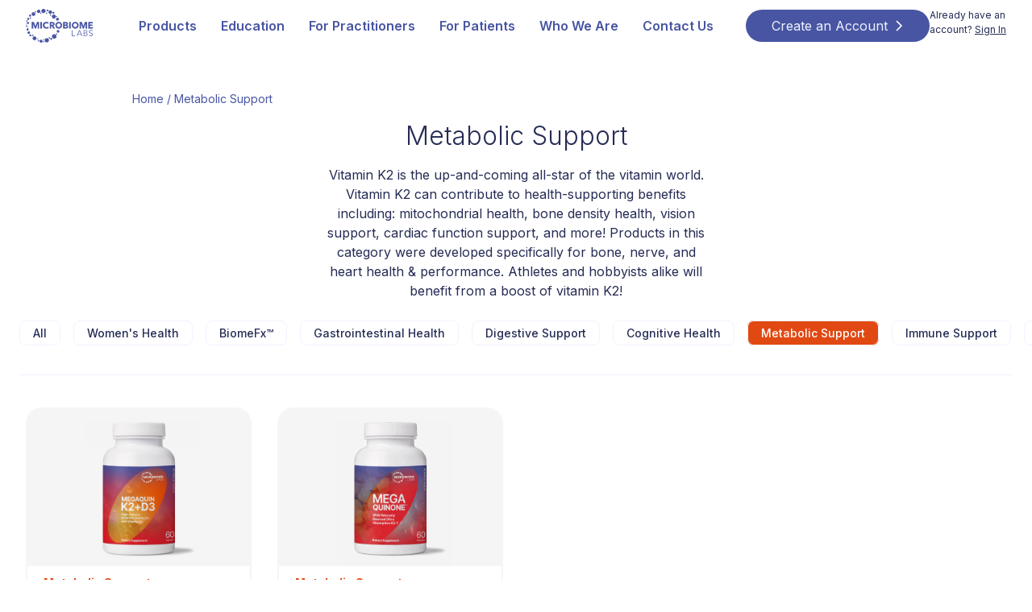

--- FILE ---
content_type: text/html; charset=UTF-8
request_url: https://microbiomelabs.com/home/product-categories/metabolic-support/
body_size: 23063
content:
<!DOCTYPE html>
<!--[if IE 7]>
<html class="ie ie7" lang="en-US">
<![endif]-->
<!--[if IE 8]>
<html class="ie ie8" lang="en-US">
<![endif]-->
<!--[if !(IE 7) & !(IE 8)]><!-->
<html lang="en-US">
<!--<![endif]-->
<head>
    <meta charset="UTF-8" />
    <meta name="viewport" content="width=device-width" />
    <title>Metabolic Support Archives | Microbiome Labs</title>
    <link rel="profile" href="https://gmpg.org/xfn/11" />
    <link rel="pingback" href="https://microbiomelabs.com/home/xmlrpc.php">
        <!--[if lt IE 9]>
    <script src="https://microbiomelabs.com/home/wp-content/themes/mbl-theme/js/html5.js?ver=3.7.0" type="text/javascript"></script>
    <![endif]-->
    <meta name='robots' content='index, follow, max-image-preview:large, max-snippet:-1, max-video-preview:-1' />

	<!-- This site is optimized with the Yoast SEO plugin v26.7 - https://yoast.com/wordpress/plugins/seo/ -->
	<link rel="canonical" href="https://microbiomelabs.com/home/product-categories/metabolic-support/" />
	<meta property="og:locale" content="en_US" />
	<meta property="og:type" content="article" />
	<meta property="og:title" content="Metabolic Support Archives | Microbiome Labs" />
	<meta property="og:description" content="Vitamin K2 is the up-and-coming all-star of the vitamin world. Vitamin K2 can contribute to health-supporting benefits including: mitochondrial health, bone density health, vision support, cardiac function support, and more! Products in this category were developed specifically for bone, nerve, and heart health &amp; performance. Athletes and hobbyists alike will benefit from a boost of vitamin K2!" />
	<meta property="og:url" content="https://microbiomelabs.com/home/product-categories/metabolic-support/" />
	<meta property="og:site_name" content="Microbiome Labs" />
	<meta name="twitter:card" content="summary_large_image" />
	<script type="application/ld+json" class="yoast-schema-graph">{"@context":"https://schema.org","@graph":[{"@type":"CollectionPage","@id":"https://microbiomelabs.com/home/product-categories/metabolic-support/","url":"https://microbiomelabs.com/home/product-categories/metabolic-support/","name":"Metabolic Support Archives | Microbiome Labs","isPartOf":{"@id":"https://microbiomelabs.com/home/#website"},"primaryImageOfPage":{"@id":"https://microbiomelabs.com/home/product-categories/metabolic-support/#primaryimage"},"image":{"@id":"https://microbiomelabs.com/home/product-categories/metabolic-support/#primaryimage"},"thumbnailUrl":"https://microbiomelabs.com/home/wp-content/uploads/2022/09/MegaQuinD3-Mockup-2.png","breadcrumb":{"@id":"https://microbiomelabs.com/home/product-categories/metabolic-support/#breadcrumb"},"inLanguage":"en-US"},{"@type":"ImageObject","inLanguage":"en-US","@id":"https://microbiomelabs.com/home/product-categories/metabolic-support/#primaryimage","url":"https://microbiomelabs.com/home/wp-content/uploads/2022/09/MegaQuinD3-Mockup-2.png","contentUrl":"https://microbiomelabs.com/home/wp-content/uploads/2022/09/MegaQuinD3-Mockup-2.png","width":1218,"height":1558},{"@type":"BreadcrumbList","@id":"https://microbiomelabs.com/home/product-categories/metabolic-support/#breadcrumb","itemListElement":[{"@type":"ListItem","position":1,"name":"Home","item":"https://microbiomelabs.com/home/"},{"@type":"ListItem","position":2,"name":"Metabolic Support"}]},{"@type":"WebSite","@id":"https://microbiomelabs.com/home/#website","url":"https://microbiomelabs.com/home/","name":"Microbiome Labs","description":"","publisher":{"@id":"https://microbiomelabs.com/home/#organization"},"potentialAction":[{"@type":"SearchAction","target":{"@type":"EntryPoint","urlTemplate":"https://microbiomelabs.com/home/?s={search_term_string}"},"query-input":{"@type":"PropertyValueSpecification","valueRequired":true,"valueName":"search_term_string"}}],"inLanguage":"en-US"},{"@type":"Organization","@id":"https://microbiomelabs.com/home/#organization","name":"Microbiome Labs","url":"https://microbiomelabs.com/home/","logo":{"@type":"ImageObject","inLanguage":"en-US","@id":"https://microbiomelabs.com/home/#/schema/logo/image/","url":"https://microbiomelabs.com/home/home/wp-content/uploads/2023/04/Microbiome-Labs_Purple.png","contentUrl":"https://microbiomelabs.com/home/home/wp-content/uploads/2023/04/Microbiome-Labs_Purple.png","width":1000,"height":531,"caption":"Microbiome Labs"},"image":{"@id":"https://microbiomelabs.com/home/#/schema/logo/image/"},"sameAs":["https://www.facebook.com/microbiomelabs"]}]}</script>
	<!-- / Yoast SEO plugin. -->


<link rel='dns-prefetch' href='//microbiomelabs.com' />
<link rel='dns-prefetch' href='//modules.promolayer.io' />
<link rel="alternate" type="application/rss+xml" title="Microbiome Labs &raquo; Feed" href="https://microbiomelabs.com/home/feed/" />
<link rel="alternate" type="application/rss+xml" title="Microbiome Labs &raquo; Comments Feed" href="https://microbiomelabs.com/home/comments/feed/" />
<link rel="alternate" type="application/rss+xml" title="Microbiome Labs &raquo; Metabolic Support Product Category Feed" href="https://microbiomelabs.com/home/product-categories/metabolic-support/feed/" />
<style id='wp-img-auto-sizes-contain-inline-css' type='text/css'>
img:is([sizes=auto i],[sizes^="auto," i]){contain-intrinsic-size:3000px 1500px}
/*# sourceURL=wp-img-auto-sizes-contain-inline-css */
</style>
<style id='wp-emoji-styles-inline-css' type='text/css'>

	img.wp-smiley, img.emoji {
		display: inline !important;
		border: none !important;
		box-shadow: none !important;
		height: 1em !important;
		width: 1em !important;
		margin: 0 0.07em !important;
		vertical-align: -0.1em !important;
		background: none !important;
		padding: 0 !important;
	}
/*# sourceURL=wp-emoji-styles-inline-css */
</style>
<style id='classic-theme-styles-inline-css' type='text/css'>
/*! This file is auto-generated */
.wp-block-button__link{color:#fff;background-color:#32373c;border-radius:9999px;box-shadow:none;text-decoration:none;padding:calc(.667em + 2px) calc(1.333em + 2px);font-size:1.125em}.wp-block-file__button{background:#32373c;color:#fff;text-decoration:none}
/*# sourceURL=/wp-includes/css/classic-themes.min.css */
</style>
<link rel='stylesheet' id='contact-form-7-css' href='https://microbiomelabs.com/home/wp-content/plugins/contact-form-7/includes/css/styles.css?ver=6.0.6' type='text/css' media='all' />
<link rel='stylesheet' id='cbp-style-css' href='https://microbiomelabs.com/home/wp-content/themes/mbl-theme/assets/old/style.css?ver=241231-144736' type='text/css' media='all' />
<link rel='stylesheet' id='styles-css' href='https://microbiomelabs.com/home/wp-content/themes/mbl-theme/assets/css/styles.css?ver=6.9' type='text/css' media='all' />
<script type="module" src="https://modules.promolayer.io/index.js" data-pluid="9aVToC66f3UZCo5DFne0gP3Ovej2" crossorigin async></script><script type="text/javascript" src="https://microbiomelabs.com/home/wp-content/themes/mbl-theme/assets/vendor/jquery-3.7.1.min.js?ver=6.9" id="jquery-min-js-js"></script>
<script type="text/javascript" src="https://microbiomelabs.com/home/wp-content/themes/mbl-theme/assets/vendor/slick.min.js?ver=6.9" id="slick-min-js-js"></script>
<script type="text/javascript" src="https://microbiomelabs.com/home/wp-content/themes/mbl-theme/assets/javascript/main.bundle.js?ver=6.9" id="main-bundle-js-js"></script>
<link rel="https://api.w.org/" href="https://microbiomelabs.com/home/wp-json/" /><link rel="EditURI" type="application/rsd+xml" title="RSD" href="https://microbiomelabs.com/home/xmlrpc.php?rsd" />
<meta name="generator" content="WordPress 6.9" />
<link rel="apple-touch-icon" sizes="180x180" href="https://microbiomelabs.com/home/wp-content/themes/mbl-theme/assets/img/favicon/apple-touch-icon.png">
<link rel="icon" type="image/png" sizes="32x32" href="https://microbiomelabs.com/home/wp-content/themes/mbl-theme/assets/img/favicon/favicon-32x32.png">
<link rel="icon" type="image/png" sizes="16x16" href="https://microbiomelabs.com/home/wp-content/themes/mbl-theme/assets/img/favicon/favicon-16x16.png">
<link rel="manifest" href="https://microbiomelabs.com/home/wp-content/themes/mbl-theme/assets/img/favicon/site.webmanifest">
<link rel="mask-icon" href="https://microbiomelabs.com/home/wp-content/themes/mbl-theme/assets/img/favicon/safari-pinned-tab.svg" color="#4855a3">
<meta name="msapplication-TileColor" content="#ffffff">
<meta name="theme-color" content="#ffffff">
<script id="CookieConsent" src="https://policy.app.cookieinformation.com/uc.js"
    data-culture="EN" type="text/javascript"></script>		<style type="text/css" id="wp-custom-css">
			/* PDP Table Styling meant for studies */
.products-template-default table {
    width: 100%;
    border-collapse: collapse;
    font-size: 90%;
}

.products-template-default th, .products-template-default td {
  vertical-align: top;
  text-align: left;
  padding: 5px;
}

.products-template-default th:nth-child(1), .products-template-default td:nth-child(1),
.products-template-default th:nth-child(3), .products-template-default td:nth-child(3) {
    width: 25%;
}
/* END PDP Table Styling */

a[data-modal="um_upload_single"] {
  width: 100% !important;
}

/* Research Opportunities */
.page-id-2024 .relative ul > li p {
	text-align: left;
	padding-right: 10px;	
}

.page-id-2024 .relative ul > li a {
	text-decoration: underline;
}

.faq-list  {
	list-style: square;
	margin-left: 20px;
}
/* End of Research Opportunities */
.cards .slick-arrow{
	background-image:url('/home/wp-content/uploads/2024/12/chevron-white.svg');
}
.pb-16{padding-bottom:0;}
@media (min-width: 1024px) {
    .lg\:py-24,.lg\:pb-24{
        padding-top: 3rem;
        padding-bottom: 3rem;
    }
}
.px-4.panel:has(a:empty) {
    display: none;
}
.product-anchor{scroll-margin-top:60px;}		</style>
		    <!-- Google Tag Manager -->
    <script>(function(w,d,s,l,i){w[l]=w[l]||[];w[l].push({'gtm.start':
                new Date().getTime(),event:'gtm.js'});var f=d.getElementsByTagName(s)[0],
            j=d.createElement(s),dl=l!='dataLayer'?'&l='+l:'';j.async=true;j.src=
            'https://www.googletagmanager.com/gtm.js?id='+i+dl;f.parentNode.insertBefore(j,f);
        })(window,document,'script','dataLayer','GTM-5LZSN9V');</script>
    <!-- End Google Tag Manager -->
    <script src="https://supp.co/widgets/v0/widget.iife.js" async></script>
    <script type="text/javascript">
        jQuery(function ($) {
            function applySuppTrustMaxWidth() {
                // For each SuppCo widget host
                document.querySelectorAll('.trust-info-widget > div').forEach(function (host) {
                    if (!host.shadowRoot) return;

                    // .supp-trust-info is inside the shadow root (not in normal DOM)
                    var info = host.shadowRoot.querySelector('.supp-trust-info');
                    if (info) {
                        info.style.setProperty('max-width', 'none', 'important');
                    }
                });
            }

            setTimeout(applySuppTrustMaxWidth, 2000);

            var observer = new MutationObserver(function () {
                applySuppTrustMaxWidth();
            });

            observer.observe(document.body, {
                childList: true,
                subtree: true
            });
        });
    </script>
<style id='global-styles-inline-css' type='text/css'>
:root{--wp--preset--aspect-ratio--square: 1;--wp--preset--aspect-ratio--4-3: 4/3;--wp--preset--aspect-ratio--3-4: 3/4;--wp--preset--aspect-ratio--3-2: 3/2;--wp--preset--aspect-ratio--2-3: 2/3;--wp--preset--aspect-ratio--16-9: 16/9;--wp--preset--aspect-ratio--9-16: 9/16;--wp--preset--color--black: #000000;--wp--preset--color--cyan-bluish-gray: #abb8c3;--wp--preset--color--white: #ffffff;--wp--preset--color--pale-pink: #f78da7;--wp--preset--color--vivid-red: #cf2e2e;--wp--preset--color--luminous-vivid-orange: #ff6900;--wp--preset--color--luminous-vivid-amber: #fcb900;--wp--preset--color--light-green-cyan: #7bdcb5;--wp--preset--color--vivid-green-cyan: #00d084;--wp--preset--color--pale-cyan-blue: #8ed1fc;--wp--preset--color--vivid-cyan-blue: #0693e3;--wp--preset--color--vivid-purple: #9b51e0;--wp--preset--gradient--vivid-cyan-blue-to-vivid-purple: linear-gradient(135deg,rgb(6,147,227) 0%,rgb(155,81,224) 100%);--wp--preset--gradient--light-green-cyan-to-vivid-green-cyan: linear-gradient(135deg,rgb(122,220,180) 0%,rgb(0,208,130) 100%);--wp--preset--gradient--luminous-vivid-amber-to-luminous-vivid-orange: linear-gradient(135deg,rgb(252,185,0) 0%,rgb(255,105,0) 100%);--wp--preset--gradient--luminous-vivid-orange-to-vivid-red: linear-gradient(135deg,rgb(255,105,0) 0%,rgb(207,46,46) 100%);--wp--preset--gradient--very-light-gray-to-cyan-bluish-gray: linear-gradient(135deg,rgb(238,238,238) 0%,rgb(169,184,195) 100%);--wp--preset--gradient--cool-to-warm-spectrum: linear-gradient(135deg,rgb(74,234,220) 0%,rgb(151,120,209) 20%,rgb(207,42,186) 40%,rgb(238,44,130) 60%,rgb(251,105,98) 80%,rgb(254,248,76) 100%);--wp--preset--gradient--blush-light-purple: linear-gradient(135deg,rgb(255,206,236) 0%,rgb(152,150,240) 100%);--wp--preset--gradient--blush-bordeaux: linear-gradient(135deg,rgb(254,205,165) 0%,rgb(254,45,45) 50%,rgb(107,0,62) 100%);--wp--preset--gradient--luminous-dusk: linear-gradient(135deg,rgb(255,203,112) 0%,rgb(199,81,192) 50%,rgb(65,88,208) 100%);--wp--preset--gradient--pale-ocean: linear-gradient(135deg,rgb(255,245,203) 0%,rgb(182,227,212) 50%,rgb(51,167,181) 100%);--wp--preset--gradient--electric-grass: linear-gradient(135deg,rgb(202,248,128) 0%,rgb(113,206,126) 100%);--wp--preset--gradient--midnight: linear-gradient(135deg,rgb(2,3,129) 0%,rgb(40,116,252) 100%);--wp--preset--font-size--small: 13px;--wp--preset--font-size--medium: 20px;--wp--preset--font-size--large: 36px;--wp--preset--font-size--x-large: 42px;--wp--preset--spacing--20: 0.44rem;--wp--preset--spacing--30: 0.67rem;--wp--preset--spacing--40: 1rem;--wp--preset--spacing--50: 1.5rem;--wp--preset--spacing--60: 2.25rem;--wp--preset--spacing--70: 3.38rem;--wp--preset--spacing--80: 5.06rem;--wp--preset--shadow--natural: 6px 6px 9px rgba(0, 0, 0, 0.2);--wp--preset--shadow--deep: 12px 12px 50px rgba(0, 0, 0, 0.4);--wp--preset--shadow--sharp: 6px 6px 0px rgba(0, 0, 0, 0.2);--wp--preset--shadow--outlined: 6px 6px 0px -3px rgb(255, 255, 255), 6px 6px rgb(0, 0, 0);--wp--preset--shadow--crisp: 6px 6px 0px rgb(0, 0, 0);}:where(.is-layout-flex){gap: 0.5em;}:where(.is-layout-grid){gap: 0.5em;}body .is-layout-flex{display: flex;}.is-layout-flex{flex-wrap: wrap;align-items: center;}.is-layout-flex > :is(*, div){margin: 0;}body .is-layout-grid{display: grid;}.is-layout-grid > :is(*, div){margin: 0;}:where(.wp-block-columns.is-layout-flex){gap: 2em;}:where(.wp-block-columns.is-layout-grid){gap: 2em;}:where(.wp-block-post-template.is-layout-flex){gap: 1.25em;}:where(.wp-block-post-template.is-layout-grid){gap: 1.25em;}.has-black-color{color: var(--wp--preset--color--black) !important;}.has-cyan-bluish-gray-color{color: var(--wp--preset--color--cyan-bluish-gray) !important;}.has-white-color{color: var(--wp--preset--color--white) !important;}.has-pale-pink-color{color: var(--wp--preset--color--pale-pink) !important;}.has-vivid-red-color{color: var(--wp--preset--color--vivid-red) !important;}.has-luminous-vivid-orange-color{color: var(--wp--preset--color--luminous-vivid-orange) !important;}.has-luminous-vivid-amber-color{color: var(--wp--preset--color--luminous-vivid-amber) !important;}.has-light-green-cyan-color{color: var(--wp--preset--color--light-green-cyan) !important;}.has-vivid-green-cyan-color{color: var(--wp--preset--color--vivid-green-cyan) !important;}.has-pale-cyan-blue-color{color: var(--wp--preset--color--pale-cyan-blue) !important;}.has-vivid-cyan-blue-color{color: var(--wp--preset--color--vivid-cyan-blue) !important;}.has-vivid-purple-color{color: var(--wp--preset--color--vivid-purple) !important;}.has-black-background-color{background-color: var(--wp--preset--color--black) !important;}.has-cyan-bluish-gray-background-color{background-color: var(--wp--preset--color--cyan-bluish-gray) !important;}.has-white-background-color{background-color: var(--wp--preset--color--white) !important;}.has-pale-pink-background-color{background-color: var(--wp--preset--color--pale-pink) !important;}.has-vivid-red-background-color{background-color: var(--wp--preset--color--vivid-red) !important;}.has-luminous-vivid-orange-background-color{background-color: var(--wp--preset--color--luminous-vivid-orange) !important;}.has-luminous-vivid-amber-background-color{background-color: var(--wp--preset--color--luminous-vivid-amber) !important;}.has-light-green-cyan-background-color{background-color: var(--wp--preset--color--light-green-cyan) !important;}.has-vivid-green-cyan-background-color{background-color: var(--wp--preset--color--vivid-green-cyan) !important;}.has-pale-cyan-blue-background-color{background-color: var(--wp--preset--color--pale-cyan-blue) !important;}.has-vivid-cyan-blue-background-color{background-color: var(--wp--preset--color--vivid-cyan-blue) !important;}.has-vivid-purple-background-color{background-color: var(--wp--preset--color--vivid-purple) !important;}.has-black-border-color{border-color: var(--wp--preset--color--black) !important;}.has-cyan-bluish-gray-border-color{border-color: var(--wp--preset--color--cyan-bluish-gray) !important;}.has-white-border-color{border-color: var(--wp--preset--color--white) !important;}.has-pale-pink-border-color{border-color: var(--wp--preset--color--pale-pink) !important;}.has-vivid-red-border-color{border-color: var(--wp--preset--color--vivid-red) !important;}.has-luminous-vivid-orange-border-color{border-color: var(--wp--preset--color--luminous-vivid-orange) !important;}.has-luminous-vivid-amber-border-color{border-color: var(--wp--preset--color--luminous-vivid-amber) !important;}.has-light-green-cyan-border-color{border-color: var(--wp--preset--color--light-green-cyan) !important;}.has-vivid-green-cyan-border-color{border-color: var(--wp--preset--color--vivid-green-cyan) !important;}.has-pale-cyan-blue-border-color{border-color: var(--wp--preset--color--pale-cyan-blue) !important;}.has-vivid-cyan-blue-border-color{border-color: var(--wp--preset--color--vivid-cyan-blue) !important;}.has-vivid-purple-border-color{border-color: var(--wp--preset--color--vivid-purple) !important;}.has-vivid-cyan-blue-to-vivid-purple-gradient-background{background: var(--wp--preset--gradient--vivid-cyan-blue-to-vivid-purple) !important;}.has-light-green-cyan-to-vivid-green-cyan-gradient-background{background: var(--wp--preset--gradient--light-green-cyan-to-vivid-green-cyan) !important;}.has-luminous-vivid-amber-to-luminous-vivid-orange-gradient-background{background: var(--wp--preset--gradient--luminous-vivid-amber-to-luminous-vivid-orange) !important;}.has-luminous-vivid-orange-to-vivid-red-gradient-background{background: var(--wp--preset--gradient--luminous-vivid-orange-to-vivid-red) !important;}.has-very-light-gray-to-cyan-bluish-gray-gradient-background{background: var(--wp--preset--gradient--very-light-gray-to-cyan-bluish-gray) !important;}.has-cool-to-warm-spectrum-gradient-background{background: var(--wp--preset--gradient--cool-to-warm-spectrum) !important;}.has-blush-light-purple-gradient-background{background: var(--wp--preset--gradient--blush-light-purple) !important;}.has-blush-bordeaux-gradient-background{background: var(--wp--preset--gradient--blush-bordeaux) !important;}.has-luminous-dusk-gradient-background{background: var(--wp--preset--gradient--luminous-dusk) !important;}.has-pale-ocean-gradient-background{background: var(--wp--preset--gradient--pale-ocean) !important;}.has-electric-grass-gradient-background{background: var(--wp--preset--gradient--electric-grass) !important;}.has-midnight-gradient-background{background: var(--wp--preset--gradient--midnight) !important;}.has-small-font-size{font-size: var(--wp--preset--font-size--small) !important;}.has-medium-font-size{font-size: var(--wp--preset--font-size--medium) !important;}.has-large-font-size{font-size: var(--wp--preset--font-size--large) !important;}.has-x-large-font-size{font-size: var(--wp--preset--font-size--x-large) !important;}
/*# sourceURL=global-styles-inline-css */
</style>
</head>

<body class="archive tax-product_category term-metabolic-support term-18 wp-theme-mbl-theme">
<!-- Google Tag Manager (noscript) -->
<noscript><iframe src="https://www.googletagmanager.com/ns.html?id=GTM-5LZSN9V" height="0" width="0" style="display:none;visibility:hidden"></iframe></noscript>
<!-- End Google Tag Manager (noscript) -->
<div id="app">
<div id="page" class="hfeed site min-h-screen overflow-x-hidden">
    <div @mouseleave="$root.currentSubmenu = []">
            <header id="masthead" class="site-header fixed left-0 right-0 top-0 z-50 h-18 flex items-center hover:bg-white hover:text-blue transition-colors bg-white border-none text-blue" :class="{'!bg-white text-blue': scrollDownActive}" style="z-index:999;">
                <div class="content-container">
                    <div class="flex items-center justify-between">
                        <div class="w-1/6 lg:hidden">
                            <div @click="toggleMenu">
                                <transition name="slideUp" mode="out-in">
                                    <div v-if="!menuActive" key="active">
                                        <svg width="28" height="20" viewBox="0 0 28 20" fill="none" xmlns="http://www.w3.org/2000/svg">
    <rect width="28" height="2" fill="currentColor"/>
    <rect y="9" width="28" height="2" fill="currentColor"/>
    <rect y="18" width="28" height="2" fill="currentColor"/>
</svg>
                                    </div>
                                    <div v-else key="not-active" v-cloak>
                                        <svg width="22" height="22" viewBox="0 0 22 22" fill="none" xmlns="http://www.w3.org/2000/svg">
    <rect x="0.393555" y="20.1924" width="28" height="2" transform="rotate(-45 0.393555 20.1924)" fill="currentColor"/>
    <rect x="1.80762" y="0.393433" width="28" height="2" transform="rotate(45 1.80762 0.393433)" fill="currentColor"/>
</svg>
                                    </div>
                                </transition>
                            </div>
                        </div>
                        <div class="lg:w-1/6 text-center lg:text-left" style="width:100px;height:42px;">
                            <a href="https://microbiomelabs.com/home" class="inline-block max-w-[84px] max-h-[42px] text-blue-800" :class="{'text-blue-800': scrollDownActive}">
                                <svg width="84" height="42" viewBox="0 0 84 42" fill="none" xmlns="http://www.w3.org/2000/svg" preserveAspectRatio="xMidYMid meet" style="width: 100%; height: 100%;">
    <path d="M26.906 3.11412C27.5126 3.11412 28.0054 2.62128 28.0054 2.0147C28.0054 1.40812 27.5126 0.91528 26.906 0.91528C26.2994 0.91528 25.8066 1.40812 25.8066 2.0147C25.8066 2.62128 26.2994 3.11412 26.906 3.11412ZM38.8696 9.55899C38.8696 9.91644 38.5826 10.2035 38.2251 10.2035C37.8677 10.2035 37.5807 9.91644 37.5807 9.55899C37.5807 9.20155 37.8677 8.91451 38.2251 8.91451C38.5826 8.91451 38.8696 9.20155 38.8696 9.55899ZM26.0286 36.3513C24.5501 36.3513 23.3532 37.5482 23.3532 39.0267C23.3532 40.5052 24.5501 41.7021 26.0286 41.7021C27.5072 41.7021 28.7041 40.5052 28.7041 39.0267C28.7041 37.5482 27.5072 36.3513 26.0286 36.3513ZM40.0286 26.3157C39.1133 26.3157 38.3714 27.0576 38.3714 27.9729C38.3714 28.8882 39.1133 29.6302 40.0286 29.6302C40.9439 29.6302 41.6859 28.8882 41.6859 27.9729C41.6859 27.0576 40.9439 26.3157 40.0286 26.3157ZM8.4 36.5679C8.4 37.8839 9.46692 38.9563 10.7884 38.9563C12.1099 38.9563 13.1768 37.8894 13.1768 36.5679C13.1768 35.2518 12.1099 34.1795 10.7884 34.1795C9.46692 34.1795 8.4 35.2464 8.4 36.5679ZM3.66654 27.9729C2.78917 27.9729 2.07969 28.6824 2.07969 29.5598C2.07969 30.4371 2.78917 31.1466 3.66654 31.1466C4.54391 31.1466 5.25338 30.4371 5.25338 29.5598C5.25338 28.6824 4.54391 27.9729 3.66654 27.9729ZM35.2897 31.412C33.7354 31.412 32.4735 32.6739 32.4735 34.2282C32.4735 35.7826 33.7354 37.0445 35.2897 37.0445C36.8441 37.0445 38.106 35.7826 38.106 34.2282C38.106 32.6739 36.8441 31.412 35.2897 31.412ZM18.9068 38.3064C17.8886 38.3064 17.06 39.135 17.06 40.1532C17.06 41.1714 17.8886 42 18.9068 42C19.9249 42 20.7536 41.1714 20.7536 40.1532C20.7536 39.135 19.9249 38.3064 18.9068 38.3064ZM15.6897 38.7451C15.2023 38.7451 14.8015 39.1404 14.8015 39.6333C14.8015 40.1261 15.1969 40.5215 15.6897 40.5215C16.1826 40.5215 16.5779 40.1261 16.5779 39.6333C16.5779 39.1404 16.1826 38.7451 15.6897 38.7451ZM31.6015 36.0263C30.9246 36.0263 30.3776 36.5733 30.3776 37.2503C30.3776 37.9273 30.9246 38.4743 31.6015 38.4743C32.2785 38.4743 32.8255 37.9273 32.8255 37.2503C32.8255 36.5733 32.2785 36.0263 31.6015 36.0263ZM5.68665 34.1416C6.36364 34.1416 6.91064 33.5946 6.91064 32.9176C6.91064 32.2406 6.36364 31.6936 5.68665 31.6936C5.00967 31.6936 4.46267 32.2406 4.46267 32.9176C4.46267 33.5946 5.00967 34.1416 5.68665 34.1416ZM21.9992 40.007C21.5551 40.007 21.1923 40.3698 21.1923 40.8139C21.1923 41.258 21.5551 41.6209 21.9992 41.6209C22.4433 41.6209 22.8062 41.258 22.8062 40.8139C22.8062 40.3698 22.4433 40.007 21.9992 40.007ZM38.3172 30.475C37.8569 30.475 37.4832 30.8487 37.4832 31.3091C37.4832 31.7694 37.8569 32.1431 38.3172 32.1431C38.7776 32.1431 39.1513 31.7694 39.1513 31.3091C39.1513 30.8487 38.7776 30.475 38.3172 30.475ZM30.1718 36.0263C30.1718 35.5226 29.7656 35.1164 29.2619 35.1164C28.7582 35.1164 28.352 35.5226 28.352 36.0263C28.352 36.53 28.7582 36.9362 29.2619 36.9362C29.7656 36.9362 30.1718 36.53 30.1718 36.0263ZM22.1617 37.5427C21.8043 37.5427 21.5118 37.8352 21.5118 38.1926C21.5118 38.5501 21.8043 38.8426 22.1617 38.8426C22.5191 38.8426 22.8116 38.5501 22.8116 38.1926C22.8116 37.8352 22.5191 37.5427 22.1617 37.5427ZM14.8774 37.9381C15.2565 37.9381 15.5652 37.6294 15.5652 37.2503C15.5652 36.8712 15.2565 36.5625 14.8774 36.5625C14.4983 36.5625 14.1896 36.8712 14.1896 37.2503C14.1896 37.6294 14.4983 37.9381 14.8774 37.9381ZM9.54816 8.77369C10.8426 8.77369 11.8878 7.72302 11.8878 6.43404C11.8878 5.14507 10.8426 4.09439 9.54816 4.09439C8.25377 4.09439 7.20851 5.14507 7.20851 6.43404C7.20851 7.72302 8.25377 8.77369 9.54816 8.77369ZM15.9551 5.22631C17.125 5.22631 18.0727 4.27853 18.0727 3.1087C18.0727 1.93888 17.125 0.991102 15.9551 0.991102C14.7853 0.991102 13.8375 1.93888 13.8375 3.1087C13.8375 4.27853 14.7853 5.22631 15.9551 5.22631ZM30.3667 6.20658C31.569 6.20658 32.5439 5.23172 32.5439 4.0294C32.5439 2.82708 31.569 1.85222 30.3667 1.85222C29.1644 1.85222 28.1896 2.82708 28.1896 4.0294C28.1896 5.23172 29.1644 6.20658 30.3667 6.20658ZM21.9396 5.23172C23.3857 5.23172 24.5555 4.0619 24.5555 2.61586C24.5555 1.16983 23.3857 0 21.9396 0C20.4936 0 19.3238 1.16983 19.3238 2.61586C19.3238 4.0619 20.4936 5.23172 21.9396 5.23172ZM2.95706 13.7238C3.67737 13.7238 4.25687 13.1443 4.25687 12.424C4.25687 11.7037 3.67737 11.1242 2.95706 11.1242C2.23675 11.1242 1.65725 11.7037 1.65725 12.424C1.65725 13.1443 2.23675 13.7238 2.95706 13.7238ZM2.71335 18.793C3.43366 18.793 4.01315 18.2135 4.01315 17.4932C4.01315 16.7729 3.43366 16.1934 2.71335 16.1934C1.99304 16.1934 1.41354 16.7729 1.41354 17.4932C1.41354 18.2135 1.99304 18.793 2.71335 18.793ZM39.2487 14.6282C40.229 14.6282 41.0251 13.8321 41.0251 12.8518C41.0251 11.8716 40.229 11.0754 39.2487 11.0754C38.2685 11.0754 37.4723 11.8716 37.4723 12.8518C37.4723 13.8321 38.2685 14.6282 39.2487 14.6282ZM34.2932 6.06035C34.9702 6.06035 35.5172 5.51335 35.5172 4.83636C35.5172 4.15938 34.9702 3.61238 34.2932 3.61238C33.6162 3.61238 33.0692 4.15938 33.0692 4.83636C33.0692 5.51335 33.6162 6.06035 34.2932 6.06035ZM25.812 6.21199C26.2615 6.21199 26.6298 5.84371 26.6298 5.3942C26.6298 4.94468 26.2615 4.5764 25.812 4.5764C25.3625 4.5764 24.9942 4.94468 24.9942 5.3942C24.9942 5.84371 25.3625 6.21199 25.812 6.21199ZM11.9745 4.4735C12.424 4.4735 12.7923 4.10522 12.7923 3.65571C12.7923 3.20619 12.424 2.83791 11.9745 2.83791C11.525 2.83791 11.1567 3.20619 11.1567 3.65571C11.1567 4.10522 11.525 4.4735 11.9745 4.4735ZM30.7621 8.42708C31.2116 8.42708 31.5799 8.0588 31.5799 7.60928C31.5799 7.15977 31.2116 6.79149 30.7621 6.79149C30.3126 6.79149 29.9443 7.15977 29.9443 7.60928C29.9443 8.0588 30.3126 8.42708 30.7621 8.42708ZM6.55861 11.5466C6.55861 11.0646 6.16866 10.6692 5.68124 10.6692C5.19381 10.6692 4.80387 11.0592 4.80387 11.5466C4.80387 12.034 5.19381 12.424 5.68124 12.424C6.16866 12.424 6.55861 12.034 6.55861 11.5466ZM2.95706 22.7033C2.95706 22.4054 2.71876 22.1671 2.42089 22.1671C2.12302 22.1671 1.88472 22.4054 1.88472 22.7033C1.88472 23.0012 2.12302 23.2395 2.42089 23.2395C2.71876 23.2395 2.95706 23.0012 2.95706 22.7033ZM2.23675 15.0236C2.23675 14.5416 1.84681 14.1462 1.35938 14.1462C0.871954 14.1462 0.482012 14.5362 0.482012 15.0236C0.482012 15.511 0.871954 15.901 1.35938 15.901C1.84681 15.901 2.23675 15.511 2.23675 15.0236ZM1.75474 21.2627C1.75474 20.7807 1.3648 20.3853 0.877369 20.3853C0.389942 20.3853 0 20.7752 0 21.2627C0 21.7501 0.389942 22.14 0.877369 22.14C1.3648 22.14 1.75474 21.7501 1.75474 21.2627ZM1.50019 18.9772C1.50019 18.6956 1.27273 18.4681 0.996518 18.4681C0.720309 18.4681 0.492843 18.6956 0.492843 18.9772C0.492843 19.2588 0.720309 19.4809 0.996518 19.4809C1.27273 19.4809 1.50019 19.2534 1.50019 18.9772ZM5.2588 9.79188C6.01161 9.79188 6.61818 9.1853 6.61818 8.43249C6.61818 7.67969 6.01161 7.07311 5.2588 7.07311C4.506 7.07311 3.89942 7.67969 3.89942 8.43249C3.89942 9.1853 4.506 9.79188 5.2588 9.79188ZM2.24217 26.971C2.99497 26.971 3.60155 26.3644 3.60155 25.6116C3.60155 24.8588 2.99497 24.2522 2.24217 24.2522C1.48936 24.2522 0.882785 24.8588 0.882785 25.6116C0.882785 26.3644 1.48936 26.971 2.24217 26.971ZM18.6414 6.21741C19.0963 6.21741 19.4646 5.84913 19.4646 5.3942C19.4646 4.93926 19.0963 4.57099 18.6414 4.57099C18.1865 4.57099 17.8182 4.93926 17.8182 5.3942C17.8182 5.84913 18.1865 6.21741 18.6414 6.21741ZM8.62205 31.9969C8.10754 31.9969 7.69594 32.4139 7.69594 32.923C7.69594 33.4321 8.11296 33.8491 8.62205 33.8491C9.13114 33.8491 9.54816 33.4321 9.54816 32.923C9.54816 32.4139 9.13114 31.9969 8.62205 31.9969ZM57.6843 26.4619H56.9424V33.7679H61.0909V33.1072H57.6843V26.4619ZM64.6925 31.8507H68.4673L69.2743 33.7679H70.0975L66.9617 26.4619H66.2414L63.0839 33.7679H63.9017L64.6979 31.8507H64.6925ZM66.5826 27.2905L68.1911 31.1683H64.9741L66.5826 27.2905ZM71.7114 33.7733H73.8723C74.2894 33.7733 74.6685 33.7246 75.0043 33.6271C75.34 33.5296 75.6271 33.3942 75.86 33.2209C76.0928 33.0476 76.2716 32.8309 76.4016 32.5818C76.5315 32.3327 76.5911 32.0565 76.5911 31.7532C76.5911 31.217 76.434 30.7946 76.1253 30.4805C75.8112 30.1663 75.4213 29.9822 74.9447 29.928V29.9064C75.34 29.8197 75.6542 29.6302 75.887 29.3431C76.1199 29.0561 76.2391 28.7203 76.2391 28.3358C76.2391 27.9729 76.1687 27.6696 76.0279 27.4259C75.887 27.1876 75.7029 26.9926 75.4808 26.8518C75.2588 26.711 75.0042 26.6135 74.7226 26.554C74.441 26.4944 74.1594 26.4673 73.8886 26.4673H71.7114V33.7733ZM72.4534 27.1064H73.7424C73.9807 27.1064 74.2081 27.128 74.4248 27.1714C74.6414 27.2147 74.8255 27.2905 74.9826 27.3934C75.1396 27.4963 75.2642 27.6317 75.3617 27.7888C75.4538 27.9513 75.5025 28.1462 75.5025 28.3845C75.5025 28.6228 75.4538 28.8286 75.3617 28.9911C75.2696 29.1536 75.1451 29.289 74.9934 29.3865C74.8418 29.4839 74.6739 29.5544 74.4952 29.5977C74.311 29.641 74.1323 29.6573 73.9536 29.6573H72.4588V27.0955L72.4534 27.1064ZM72.4534 30.2747H73.9698C74.5656 30.2747 75.0313 30.3938 75.3563 30.6321C75.6812 30.8704 75.8437 31.2278 75.8437 31.7099C75.8437 31.9644 75.7896 32.181 75.6812 32.3652C75.5729 32.5493 75.4267 32.6955 75.2425 32.8093C75.0584 32.923 74.8472 33.0043 74.6035 33.0584C74.3598 33.1126 74.1052 33.1342 73.8344 33.1342H72.4534V30.2747ZM82.9385 27.166C82.7598 26.9277 82.4944 26.7164 82.1424 26.5431C81.7903 26.3698 81.3679 26.2778 80.875 26.2778C80.6042 26.2778 80.3335 26.3157 80.0573 26.3915C79.781 26.4673 79.5319 26.5865 79.3044 26.7544C79.077 26.9168 78.8928 27.128 78.752 27.3826C78.6112 27.6371 78.5408 27.9404 78.5408 28.2925C78.5408 28.6228 78.595 28.899 78.7087 29.1265C78.8224 29.354 78.9741 29.5435 79.1582 29.7006C79.3424 29.8576 79.5536 29.9822 79.7865 30.0797C80.0193 30.1772 80.2576 30.2638 80.4959 30.3397C80.7288 30.4155 80.9509 30.4913 81.1675 30.5671C81.3787 30.6429 81.5683 30.735 81.7362 30.8487C81.8986 30.9625 82.034 31.1033 82.1315 31.2712C82.229 31.4391 82.2832 31.6503 82.2832 31.9048C82.2832 32.1377 82.2344 32.3435 82.1315 32.5168C82.034 32.6901 81.9041 32.8418 81.7524 32.9609C81.5954 33.0801 81.4221 33.1721 81.2325 33.2317C81.0375 33.2913 80.8534 33.3184 80.6638 33.3184C80.2793 33.3184 79.9435 33.2317 79.6565 33.053C79.3694 32.8743 79.1474 32.6576 78.9903 32.3977L78.3512 32.8743C78.4812 33.053 78.6329 33.2101 78.8062 33.3509C78.9795 33.4863 79.1636 33.6 79.364 33.6921C79.5644 33.7787 79.7756 33.8491 79.9923 33.8925C80.2143 33.9358 80.4309 33.9574 80.653 33.9574C80.94 33.9574 81.2271 33.9141 81.5141 33.8329C81.8012 33.7516 82.0557 33.6217 82.2777 33.4538C82.4998 33.2859 82.6785 33.0638 82.8193 32.7985C82.9602 32.5331 83.0306 32.219 83.0306 31.8561C83.0306 31.4932 82.9656 31.1899 82.8356 30.9516C82.7056 30.7133 82.5377 30.5184 82.3319 30.3613C82.1261 30.2043 81.8932 30.0797 81.6387 29.9822C81.3787 29.8847 81.1242 29.7981 80.8696 29.7114C80.6638 29.641 80.4688 29.576 80.2793 29.5056C80.0897 29.4352 79.9219 29.3485 79.7756 29.2402C79.6294 29.1319 79.5102 29.0073 79.4182 28.8557C79.3261 28.7041 79.2828 28.5091 79.2828 28.2762C79.2828 28.0433 79.3315 27.8375 79.4236 27.6696C79.5157 27.5017 79.6402 27.3555 79.7919 27.2418C79.9435 27.128 80.1114 27.0414 80.2955 26.9872C80.4797 26.9331 80.6638 26.906 80.8426 26.906C81.1946 26.906 81.4924 26.971 81.7416 27.1064C81.9907 27.2418 82.1911 27.4151 82.3482 27.6371L82.9385 27.1605V27.166ZM34.7861 12.0503C36.1617 12.0503 37.2774 10.9346 37.2774 9.55899C37.2774 8.18336 36.1617 7.0677 34.7861 7.0677C33.4104 7.0677 32.2948 8.18336 32.2948 9.55899C32.2948 10.9346 33.4104 12.0503 34.7861 12.0503ZM16.5834 24.4201V16.3451H13.7617L12.0015 21.5226H11.9582L10.1222 16.3451H7.34932V24.4201H9.1853L9.14197 18.7064H9.17447L11.2162 24.4201H12.5865L14.6824 18.7064H14.7149L14.6716 24.4201H16.5888H16.5834ZM20.0495 24.4201V16.3451H18.089V24.4201H20.0495ZM28.6012 23.3044L27.2418 22.0263C27.0685 22.27 26.8356 22.465 26.5485 22.6166C26.2615 22.7683 25.9203 22.8441 25.5358 22.8441C25.2 22.8441 24.8913 22.7845 24.6097 22.66C24.328 22.5408 24.0897 22.3675 23.8839 22.1509C23.6781 21.9342 23.5265 21.6743 23.4128 21.371C23.299 21.0677 23.2395 20.7319 23.2395 20.3691C23.2395 20.0062 23.299 19.6812 23.4128 19.3834C23.5265 19.0855 23.689 18.8255 23.8894 18.6035C24.0952 18.3814 24.3389 18.2081 24.6259 18.0836C24.913 17.959 25.2271 17.894 25.5683 17.894C25.8824 17.894 26.1857 17.9536 26.4781 18.0781C26.7706 18.2027 27.0143 18.3868 27.1985 18.636L28.5199 17.3145C28.1787 16.9246 27.7292 16.6321 27.1822 16.4317C26.6352 16.2313 26.072 16.1284 25.4979 16.1284C24.8805 16.1284 24.3064 16.2259 23.7756 16.4263C23.2449 16.6267 22.7791 16.9083 22.3838 17.2766C21.9884 17.6449 21.6797 18.0944 21.4522 18.6143C21.2302 19.1397 21.1164 19.7246 21.1164 20.3691C21.1164 21.0135 21.2248 21.5768 21.4468 22.1021C21.6689 22.6275 21.9721 23.077 22.3567 23.4507C22.7466 23.8244 23.2015 24.1168 23.7323 24.3226C24.2631 24.5284 24.8371 24.6313 25.46 24.6313C26.1424 24.6313 26.7489 24.5122 27.2743 24.2739C27.7996 24.0356 28.2383 23.7106 28.5957 23.299L28.6012 23.3044ZM36.2321 24.4201L34.1253 20.9648C34.6507 20.8023 35.0623 20.5369 35.3547 20.1687C35.6526 19.795 35.7988 19.3346 35.7988 18.7876C35.7988 18.3219 35.7122 17.9373 35.5389 17.6232C35.3656 17.3091 35.1327 17.06 34.8402 16.8704C34.5478 16.6808 34.2174 16.5455 33.8491 16.4642C33.4809 16.383 33.1017 16.3451 32.7172 16.3451H29.641V24.4201H31.5474V21.2139H32.2135L33.9683 24.4201H36.2484H36.2321ZM33.7408 19.3238C33.6542 19.4538 33.5404 19.5513 33.405 19.6217C33.2696 19.6921 33.1126 19.7354 32.9447 19.7625C32.7768 19.7896 32.6143 19.8004 32.4518 19.8004H31.5257V17.9211H32.5656C32.7118 17.9211 32.8634 17.9319 33.0205 17.9536C33.1776 17.9752 33.3184 18.0186 33.4429 18.0836C33.5675 18.1485 33.6704 18.2406 33.7516 18.3598C33.8329 18.4789 33.8708 18.6306 33.8708 18.8201C33.8708 19.0259 33.8275 19.1938 33.7408 19.3238ZM52.4851 21.3547C52.3985 21.1435 52.2793 20.954 52.1331 20.7969C51.9868 20.6398 51.8081 20.5044 51.6077 20.4015C51.4073 20.2986 51.1907 20.2282 50.9632 20.1903V20.1687C51.3586 20.0387 51.6781 19.8275 51.9219 19.535C52.1656 19.2426 52.2847 18.8743 52.2847 18.4248C52.2847 18.0132 52.2035 17.6774 52.0356 17.412C51.8677 17.1466 51.6511 16.9354 51.3857 16.7783C51.1203 16.6213 50.8224 16.513 50.4975 16.448C50.1725 16.383 49.853 16.3505 49.5389 16.3505H46.3219V24.4255H49.5389C49.9288 24.4255 50.3025 24.3876 50.6708 24.3064C51.0391 24.2251 51.3694 24.0952 51.6565 23.911C51.9435 23.7269 52.1764 23.4886 52.3497 23.1853C52.523 22.8874 52.6097 22.5137 52.6097 22.075C52.6097 21.8097 52.5663 21.5714 52.4797 21.3547H52.4851ZM50.1021 19.34C49.9017 19.4863 49.6201 19.5621 49.2518 19.5621H48.2012V17.8994H49.1598C49.5714 17.8994 49.8801 17.9644 50.0913 18.089C50.3025 18.2135 50.4054 18.4139 50.4054 18.6901C50.4054 18.9772 50.3025 19.1992 50.1021 19.3455V19.34ZM50.5408 22.3729C50.4596 22.4975 50.3513 22.595 50.2159 22.6654C50.0805 22.7358 49.9342 22.7791 49.7718 22.8062C49.6093 22.8333 49.4522 22.8441 49.3006 22.8441H48.2066V20.9973H49.2897C49.7068 20.9973 50.0425 21.0623 50.2917 21.1923C50.5408 21.3222 50.6708 21.5551 50.6708 21.8855C50.6708 22.0859 50.6275 22.2429 50.5462 22.3675L50.5408 22.3729ZM55.7184 24.4201V16.3451H53.7578V24.4201H55.7184ZM76.0279 24.4201V16.3451H73.2062L71.446 21.5226H71.4027L69.5667 16.3451H66.7938V24.4201H68.6298L68.5865 18.7064H68.6189L70.6607 24.4201H72.0309L74.1269 18.7064H74.1594L74.1161 24.4201H76.0333H76.0279ZM83.166 24.4201V22.7574H79.4128V21.0839H82.7652V19.5242H79.4128V17.9969H82.9601V16.3559H77.5335V24.4309H83.166V24.4201ZM65.559 20.3745C65.559 22.7249 63.6526 24.6259 61.3075 24.6259C58.9625 24.6259 57.0561 22.7195 57.0561 20.3745C57.0561 18.0294 58.9625 16.123 61.3075 16.123C63.6526 16.123 65.559 18.0294 65.559 20.3745ZM63.6959 20.3149C63.6959 18.9934 62.6236 17.9211 61.3021 17.9211C59.9807 17.9211 58.9083 18.9934 58.9083 20.3149C58.9083 21.6364 59.9807 22.7087 61.3021 22.7087C62.6236 22.7087 63.6959 21.6364 63.6959 20.3149ZM45.1033 20.3745C45.1033 22.7249 43.1969 24.6259 40.8518 24.6259C38.5068 24.6259 36.6004 22.7195 36.6004 20.3745C36.6004 18.0294 38.5068 16.123 40.8518 16.123C43.1969 16.123 45.1033 18.0294 45.1033 20.3745ZM43.2402 20.3149C43.2402 18.9934 42.1679 17.9211 40.8464 17.9211C39.5249 17.9211 38.4526 18.9934 38.4526 20.3149C38.4526 21.6364 39.5249 22.7087 40.8464 22.7087C42.1679 22.7087 43.2402 21.6364 43.2402 20.3149Z" fill="#4855A3"/>
</svg>
                            </a>
                        </div>
                        <div class="justify-self-center hidden lg:block desktop-menu">
                            <desktop-menu
                                v-cloak
                                :menu="[{&quot;ID&quot;:51,&quot;post_author&quot;:&quot;1&quot;,&quot;post_date&quot;:&quot;2026-01-05 18:11:53&quot;,&quot;post_date_gmt&quot;:&quot;2022-08-05 20:42:37&quot;,&quot;post_content&quot;:&quot; &quot;,&quot;post_title&quot;:&quot;&quot;,&quot;post_excerpt&quot;:&quot;&quot;,&quot;post_status&quot;:&quot;publish&quot;,&quot;comment_status&quot;:&quot;closed&quot;,&quot;ping_status&quot;:&quot;closed&quot;,&quot;post_password&quot;:&quot;&quot;,&quot;post_name&quot;:&quot;51&quot;,&quot;to_ping&quot;:&quot;&quot;,&quot;pinged&quot;:&quot;&quot;,&quot;post_modified&quot;:&quot;2026-01-05 18:11:53&quot;,&quot;post_modified_gmt&quot;:&quot;2026-01-05 18:11:53&quot;,&quot;post_content_filtered&quot;:&quot;&quot;,&quot;post_parent&quot;:0,&quot;guid&quot;:&quot;http:\/\/localhost:10018\/home\/home\/?p=51&quot;,&quot;menu_order&quot;:1,&quot;post_type&quot;:&quot;nav_menu_item&quot;,&quot;post_mime_type&quot;:&quot;&quot;,&quot;comment_count&quot;:&quot;0&quot;,&quot;filter&quot;:&quot;raw&quot;,&quot;db_id&quot;:51,&quot;menu_item_parent&quot;:&quot;0&quot;,&quot;object_id&quot;:&quot;36&quot;,&quot;object&quot;:&quot;page&quot;,&quot;type&quot;:&quot;post_type&quot;,&quot;type_label&quot;:&quot;Page&quot;,&quot;url&quot;:&quot;https:\/\/microbiomelabs.com\/home\/products\/&quot;,&quot;title&quot;:&quot;Products&quot;,&quot;target&quot;:&quot;&quot;,&quot;attr_title&quot;:&quot;&quot;,&quot;description&quot;:&quot;&quot;,&quot;classes&quot;:[&quot;&quot;],&quot;xfn&quot;:&quot;&quot;},{&quot;ID&quot;:1565,&quot;post_author&quot;:&quot;4&quot;,&quot;post_date&quot;:&quot;2026-01-05 18:11:53&quot;,&quot;post_date_gmt&quot;:&quot;2023-02-21 13:38:43&quot;,&quot;post_content&quot;:&quot;&quot;,&quot;post_title&quot;:&quot;All Products&quot;,&quot;post_excerpt&quot;:&quot;&quot;,&quot;post_status&quot;:&quot;publish&quot;,&quot;comment_status&quot;:&quot;closed&quot;,&quot;ping_status&quot;:&quot;closed&quot;,&quot;post_password&quot;:&quot;&quot;,&quot;post_name&quot;:&quot;all-products&quot;,&quot;to_ping&quot;:&quot;&quot;,&quot;pinged&quot;:&quot;&quot;,&quot;post_modified&quot;:&quot;2026-01-05 18:11:53&quot;,&quot;post_modified_gmt&quot;:&quot;2026-01-05 18:11:53&quot;,&quot;post_content_filtered&quot;:&quot;&quot;,&quot;post_parent&quot;:0,&quot;guid&quot;:&quot;http:\/\/localhost:10018\/home\/home\/?p=1565&quot;,&quot;menu_order&quot;:2,&quot;post_type&quot;:&quot;nav_menu_item&quot;,&quot;post_mime_type&quot;:&quot;&quot;,&quot;comment_count&quot;:&quot;0&quot;,&quot;filter&quot;:&quot;raw&quot;,&quot;db_id&quot;:1565,&quot;menu_item_parent&quot;:&quot;51&quot;,&quot;object_id&quot;:&quot;1565&quot;,&quot;object&quot;:&quot;custom&quot;,&quot;type&quot;:&quot;custom&quot;,&quot;type_label&quot;:&quot;Custom Link&quot;,&quot;title&quot;:&quot;All Products&quot;,&quot;url&quot;:&quot;https:\/\/microbiomelabs.com\/home\/products\/&quot;,&quot;target&quot;:&quot;&quot;,&quot;attr_title&quot;:&quot;&quot;,&quot;description&quot;:&quot;&quot;,&quot;classes&quot;:[&quot;&quot;],&quot;xfn&quot;:&quot;&quot;},{&quot;ID&quot;:2438,&quot;post_author&quot;:&quot;6&quot;,&quot;post_date&quot;:&quot;2026-01-05 18:11:53&quot;,&quot;post_date_gmt&quot;:&quot;2025-01-03 03:16:15&quot;,&quot;post_content&quot;:&quot;The vaginal microbiome plays a key role in pregnancy, menopause, and anything related to female hormonal cycles. Our formulas contain scientifically developed probiotics to support unique phases\u2014because there\u2019s no whole health without women\u2019s health.&quot;,&quot;post_title&quot;:&quot;&quot;,&quot;post_excerpt&quot;:&quot;&quot;,&quot;post_status&quot;:&quot;publish&quot;,&quot;comment_status&quot;:&quot;closed&quot;,&quot;ping_status&quot;:&quot;closed&quot;,&quot;post_password&quot;:&quot;&quot;,&quot;post_name&quot;:&quot;2438&quot;,&quot;to_ping&quot;:&quot;&quot;,&quot;pinged&quot;:&quot;&quot;,&quot;post_modified&quot;:&quot;2026-01-05 18:11:53&quot;,&quot;post_modified_gmt&quot;:&quot;2026-01-05 18:11:53&quot;,&quot;post_content_filtered&quot;:&quot;&quot;,&quot;post_parent&quot;:0,&quot;guid&quot;:&quot;https:\/\/microbiomelabs.com\/home\/?p=2438&quot;,&quot;menu_order&quot;:3,&quot;post_type&quot;:&quot;nav_menu_item&quot;,&quot;post_mime_type&quot;:&quot;&quot;,&quot;comment_count&quot;:&quot;0&quot;,&quot;filter&quot;:&quot;raw&quot;,&quot;db_id&quot;:2438,&quot;menu_item_parent&quot;:&quot;51&quot;,&quot;object_id&quot;:&quot;37&quot;,&quot;object&quot;:&quot;product_category&quot;,&quot;type&quot;:&quot;taxonomy&quot;,&quot;type_label&quot;:&quot;Product Category&quot;,&quot;url&quot;:&quot;https:\/\/microbiomelabs.com\/home\/product-categories\/womens\/&quot;,&quot;title&quot;:&quot;Women&#039;s Health&quot;,&quot;target&quot;:&quot;&quot;,&quot;attr_title&quot;:&quot;&quot;,&quot;description&quot;:&quot;The vaginal microbiome plays a key role in pregnancy, menopause, and anything related to female hormonal cycles. Our formulas contain scientifically developed probiotics to support unique phases\u2014because there\u2019s no whole health without women\u2019s health.&quot;,&quot;classes&quot;:[&quot;&quot;],&quot;xfn&quot;:&quot;&quot;},{&quot;ID&quot;:287,&quot;post_author&quot;:&quot;1&quot;,&quot;post_date&quot;:&quot;2026-01-05 18:11:53&quot;,&quot;post_date_gmt&quot;:&quot;2022-09-01 09:39:30&quot;,&quot;post_content&quot;:&quot;Products that balance and maintain a healthy gut microbiome\u00a0&quot;,&quot;post_title&quot;:&quot;Gastrointestinal&quot;,&quot;post_excerpt&quot;:&quot;&quot;,&quot;post_status&quot;:&quot;publish&quot;,&quot;comment_status&quot;:&quot;closed&quot;,&quot;ping_status&quot;:&quot;closed&quot;,&quot;post_password&quot;:&quot;&quot;,&quot;post_name&quot;:&quot;287&quot;,&quot;to_ping&quot;:&quot;&quot;,&quot;pinged&quot;:&quot;&quot;,&quot;post_modified&quot;:&quot;2026-01-05 18:11:53&quot;,&quot;post_modified_gmt&quot;:&quot;2026-01-05 18:11:53&quot;,&quot;post_content_filtered&quot;:&quot;&quot;,&quot;post_parent&quot;:0,&quot;guid&quot;:&quot;http:\/\/localhost:10018\/home\/home\/?p=287&quot;,&quot;menu_order&quot;:4,&quot;post_type&quot;:&quot;nav_menu_item&quot;,&quot;post_mime_type&quot;:&quot;&quot;,&quot;comment_count&quot;:&quot;0&quot;,&quot;filter&quot;:&quot;raw&quot;,&quot;db_id&quot;:287,&quot;menu_item_parent&quot;:&quot;51&quot;,&quot;object_id&quot;:&quot;17&quot;,&quot;object&quot;:&quot;product_category&quot;,&quot;type&quot;:&quot;taxonomy&quot;,&quot;type_label&quot;:&quot;Product Category&quot;,&quot;url&quot;:&quot;https:\/\/microbiomelabs.com\/home\/product-categories\/gastrointestinal\/&quot;,&quot;title&quot;:&quot;Gastrointestinal&quot;,&quot;target&quot;:&quot;&quot;,&quot;attr_title&quot;:&quot;&quot;,&quot;description&quot;:&quot;Products that balance and maintain a healthy gut microbiome\u00a0&quot;,&quot;classes&quot;:[&quot;&quot;],&quot;xfn&quot;:&quot;&quot;},{&quot;ID&quot;:285,&quot;post_author&quot;:&quot;1&quot;,&quot;post_date&quot;:&quot;2026-01-05 18:11:53&quot;,&quot;post_date_gmt&quot;:&quot;2022-09-01 09:39:30&quot;,&quot;post_content&quot;:&quot;Specific products for functions related to the digestive process&quot;,&quot;post_title&quot;:&quot;Digestive&quot;,&quot;post_excerpt&quot;:&quot;&quot;,&quot;post_status&quot;:&quot;publish&quot;,&quot;comment_status&quot;:&quot;closed&quot;,&quot;ping_status&quot;:&quot;closed&quot;,&quot;post_password&quot;:&quot;&quot;,&quot;post_name&quot;:&quot;285&quot;,&quot;to_ping&quot;:&quot;&quot;,&quot;pinged&quot;:&quot;&quot;,&quot;post_modified&quot;:&quot;2026-01-05 18:11:53&quot;,&quot;post_modified_gmt&quot;:&quot;2026-01-05 18:11:53&quot;,&quot;post_content_filtered&quot;:&quot;&quot;,&quot;post_parent&quot;:0,&quot;guid&quot;:&quot;http:\/\/localhost:10018\/home\/home\/?p=285&quot;,&quot;menu_order&quot;:5,&quot;post_type&quot;:&quot;nav_menu_item&quot;,&quot;post_mime_type&quot;:&quot;&quot;,&quot;comment_count&quot;:&quot;0&quot;,&quot;filter&quot;:&quot;raw&quot;,&quot;db_id&quot;:285,&quot;menu_item_parent&quot;:&quot;51&quot;,&quot;object_id&quot;:&quot;29&quot;,&quot;object&quot;:&quot;product_category&quot;,&quot;type&quot;:&quot;taxonomy&quot;,&quot;type_label&quot;:&quot;Product Category&quot;,&quot;url&quot;:&quot;https:\/\/microbiomelabs.com\/home\/product-categories\/digestive-support\/&quot;,&quot;title&quot;:&quot;Digestive&quot;,&quot;target&quot;:&quot;&quot;,&quot;attr_title&quot;:&quot;&quot;,&quot;description&quot;:&quot;Specific products for functions related to the digestive process&quot;,&quot;classes&quot;:[&quot;&quot;],&quot;xfn&quot;:&quot;&quot;},{&quot;ID&quot;:284,&quot;post_author&quot;:&quot;1&quot;,&quot;post_date&quot;:&quot;2026-01-05 18:11:53&quot;,&quot;post_date_gmt&quot;:&quot;2022-09-01 09:39:30&quot;,&quot;post_content&quot;:&quot;Products that target the Gut-Brain Axis for supporting cognitive function\u00a0&quot;,&quot;post_title&quot;:&quot;Cognitive&quot;,&quot;post_excerpt&quot;:&quot;&quot;,&quot;post_status&quot;:&quot;publish&quot;,&quot;comment_status&quot;:&quot;closed&quot;,&quot;ping_status&quot;:&quot;closed&quot;,&quot;post_password&quot;:&quot;&quot;,&quot;post_name&quot;:&quot;284&quot;,&quot;to_ping&quot;:&quot;&quot;,&quot;pinged&quot;:&quot;&quot;,&quot;post_modified&quot;:&quot;2026-01-05 18:11:53&quot;,&quot;post_modified_gmt&quot;:&quot;2026-01-05 18:11:53&quot;,&quot;post_content_filtered&quot;:&quot;&quot;,&quot;post_parent&quot;:0,&quot;guid&quot;:&quot;http:\/\/localhost:10018\/home\/home\/?p=284&quot;,&quot;menu_order&quot;:6,&quot;post_type&quot;:&quot;nav_menu_item&quot;,&quot;post_mime_type&quot;:&quot;&quot;,&quot;comment_count&quot;:&quot;0&quot;,&quot;filter&quot;:&quot;raw&quot;,&quot;db_id&quot;:284,&quot;menu_item_parent&quot;:&quot;51&quot;,&quot;object_id&quot;:&quot;22&quot;,&quot;object&quot;:&quot;product_category&quot;,&quot;type&quot;:&quot;taxonomy&quot;,&quot;type_label&quot;:&quot;Product Category&quot;,&quot;url&quot;:&quot;https:\/\/microbiomelabs.com\/home\/product-categories\/cognitive-health\/&quot;,&quot;title&quot;:&quot;Cognitive&quot;,&quot;target&quot;:&quot;&quot;,&quot;attr_title&quot;:&quot;&quot;,&quot;description&quot;:&quot;Products that target the Gut-Brain Axis for supporting cognitive function\u00a0&quot;,&quot;classes&quot;:[&quot;&quot;],&quot;xfn&quot;:&quot;&quot;},{&quot;ID&quot;:289,&quot;post_author&quot;:&quot;1&quot;,&quot;post_date&quot;:&quot;2026-01-05 18:11:53&quot;,&quot;post_date_gmt&quot;:&quot;2022-09-01 09:39:30&quot;,&quot;post_content&quot;:&quot;Products designed specifically to support bone, nerve, and heart health &amp; performance\u00a0&quot;,&quot;post_title&quot;:&quot;Metabolic&quot;,&quot;post_excerpt&quot;:&quot;&quot;,&quot;post_status&quot;:&quot;publish&quot;,&quot;comment_status&quot;:&quot;closed&quot;,&quot;ping_status&quot;:&quot;closed&quot;,&quot;post_password&quot;:&quot;&quot;,&quot;post_name&quot;:&quot;289&quot;,&quot;to_ping&quot;:&quot;&quot;,&quot;pinged&quot;:&quot;&quot;,&quot;post_modified&quot;:&quot;2026-01-05 18:11:53&quot;,&quot;post_modified_gmt&quot;:&quot;2026-01-05 18:11:53&quot;,&quot;post_content_filtered&quot;:&quot;&quot;,&quot;post_parent&quot;:0,&quot;guid&quot;:&quot;http:\/\/localhost:10018\/home\/home\/?p=289&quot;,&quot;menu_order&quot;:7,&quot;post_type&quot;:&quot;nav_menu_item&quot;,&quot;post_mime_type&quot;:&quot;&quot;,&quot;comment_count&quot;:&quot;0&quot;,&quot;filter&quot;:&quot;raw&quot;,&quot;db_id&quot;:289,&quot;menu_item_parent&quot;:&quot;51&quot;,&quot;object_id&quot;:&quot;18&quot;,&quot;object&quot;:&quot;product_category&quot;,&quot;type&quot;:&quot;taxonomy&quot;,&quot;type_label&quot;:&quot;Product Category&quot;,&quot;url&quot;:&quot;https:\/\/microbiomelabs.com\/home\/product-categories\/metabolic-support\/&quot;,&quot;title&quot;:&quot;Metabolic&quot;,&quot;target&quot;:&quot;&quot;,&quot;attr_title&quot;:&quot;&quot;,&quot;description&quot;:&quot;Products designed specifically to support bone, nerve, and heart health &amp;#038; performance\u00a0&quot;,&quot;classes&quot;:[&quot;&quot;],&quot;xfn&quot;:&quot;&quot;},{&quot;ID&quot;:288,&quot;post_author&quot;:&quot;1&quot;,&quot;post_date&quot;:&quot;2026-01-05 18:11:53&quot;,&quot;post_date_gmt&quot;:&quot;2022-09-01 09:39:30&quot;,&quot;post_content&quot;:&quot;Support for maintaining a healthy immune function&quot;,&quot;post_title&quot;:&quot;Immune&quot;,&quot;post_excerpt&quot;:&quot;&quot;,&quot;post_status&quot;:&quot;publish&quot;,&quot;comment_status&quot;:&quot;closed&quot;,&quot;ping_status&quot;:&quot;closed&quot;,&quot;post_password&quot;:&quot;&quot;,&quot;post_name&quot;:&quot;288&quot;,&quot;to_ping&quot;:&quot;&quot;,&quot;pinged&quot;:&quot;&quot;,&quot;post_modified&quot;:&quot;2026-01-05 18:11:53&quot;,&quot;post_modified_gmt&quot;:&quot;2026-01-05 18:11:53&quot;,&quot;post_content_filtered&quot;:&quot;&quot;,&quot;post_parent&quot;:0,&quot;guid&quot;:&quot;http:\/\/localhost:10018\/home\/home\/?p=288&quot;,&quot;menu_order&quot;:8,&quot;post_type&quot;:&quot;nav_menu_item&quot;,&quot;post_mime_type&quot;:&quot;&quot;,&quot;comment_count&quot;:&quot;0&quot;,&quot;filter&quot;:&quot;raw&quot;,&quot;db_id&quot;:288,&quot;menu_item_parent&quot;:&quot;51&quot;,&quot;object_id&quot;:&quot;27&quot;,&quot;object&quot;:&quot;product_category&quot;,&quot;type&quot;:&quot;taxonomy&quot;,&quot;type_label&quot;:&quot;Product Category&quot;,&quot;url&quot;:&quot;https:\/\/microbiomelabs.com\/home\/product-categories\/immune-support\/&quot;,&quot;title&quot;:&quot;Immune&quot;,&quot;target&quot;:&quot;&quot;,&quot;attr_title&quot;:&quot;&quot;,&quot;description&quot;:&quot;Support for maintaining a healthy immune function&quot;,&quot;classes&quot;:[&quot;&quot;],&quot;xfn&quot;:&quot;&quot;},{&quot;ID&quot;:291,&quot;post_author&quot;:&quot;1&quot;,&quot;post_date&quot;:&quot;2026-01-05 18:11:53&quot;,&quot;post_date_gmt&quot;:&quot;2022-09-01 09:39:30&quot;,&quot;post_content&quot;:&quot;An innovative product that targets the Gut-Skin Axis to support vibrant, healthy skin&quot;,&quot;post_title&quot;:&quot;Skin&quot;,&quot;post_excerpt&quot;:&quot;&quot;,&quot;post_status&quot;:&quot;publish&quot;,&quot;comment_status&quot;:&quot;closed&quot;,&quot;ping_status&quot;:&quot;closed&quot;,&quot;post_password&quot;:&quot;&quot;,&quot;post_name&quot;:&quot;291&quot;,&quot;to_ping&quot;:&quot;&quot;,&quot;pinged&quot;:&quot;&quot;,&quot;post_modified&quot;:&quot;2026-01-05 18:11:53&quot;,&quot;post_modified_gmt&quot;:&quot;2026-01-05 18:11:53&quot;,&quot;post_content_filtered&quot;:&quot;&quot;,&quot;post_parent&quot;:0,&quot;guid&quot;:&quot;http:\/\/localhost:10018\/home\/home\/?p=291&quot;,&quot;menu_order&quot;:9,&quot;post_type&quot;:&quot;nav_menu_item&quot;,&quot;post_mime_type&quot;:&quot;&quot;,&quot;comment_count&quot;:&quot;0&quot;,&quot;filter&quot;:&quot;raw&quot;,&quot;db_id&quot;:291,&quot;menu_item_parent&quot;:&quot;51&quot;,&quot;object_id&quot;:&quot;31&quot;,&quot;object&quot;:&quot;product_category&quot;,&quot;type&quot;:&quot;taxonomy&quot;,&quot;type_label&quot;:&quot;Product Category&quot;,&quot;url&quot;:&quot;https:\/\/microbiomelabs.com\/home\/product-categories\/skin-support\/&quot;,&quot;title&quot;:&quot;Skin&quot;,&quot;target&quot;:&quot;&quot;,&quot;attr_title&quot;:&quot;&quot;,&quot;description&quot;:&quot;An innovative product that targets the Gut-Skin Axis to support vibrant, healthy skin&quot;,&quot;classes&quot;:[&quot;&quot;],&quot;xfn&quot;:&quot;&quot;},{&quot;ID&quot;:290,&quot;post_author&quot;:&quot;1&quot;,&quot;post_date&quot;:&quot;2026-01-05 18:11:53&quot;,&quot;post_date_gmt&quot;:&quot;2022-09-01 09:39:30&quot;,&quot;post_content&quot;:&quot;Provides a source of beneficial intestinal bacteria to help support proper digestion for your pets&quot;,&quot;post_title&quot;:&quot;Pet&quot;,&quot;post_excerpt&quot;:&quot;&quot;,&quot;post_status&quot;:&quot;publish&quot;,&quot;comment_status&quot;:&quot;closed&quot;,&quot;ping_status&quot;:&quot;closed&quot;,&quot;post_password&quot;:&quot;&quot;,&quot;post_name&quot;:&quot;290&quot;,&quot;to_ping&quot;:&quot;&quot;,&quot;pinged&quot;:&quot;&quot;,&quot;post_modified&quot;:&quot;2026-01-05 18:11:53&quot;,&quot;post_modified_gmt&quot;:&quot;2026-01-05 18:11:53&quot;,&quot;post_content_filtered&quot;:&quot;&quot;,&quot;post_parent&quot;:0,&quot;guid&quot;:&quot;http:\/\/localhost:10018\/home\/home\/?p=290&quot;,&quot;menu_order&quot;:10,&quot;post_type&quot;:&quot;nav_menu_item&quot;,&quot;post_mime_type&quot;:&quot;&quot;,&quot;comment_count&quot;:&quot;0&quot;,&quot;filter&quot;:&quot;raw&quot;,&quot;db_id&quot;:290,&quot;menu_item_parent&quot;:&quot;51&quot;,&quot;object_id&quot;:&quot;28&quot;,&quot;object&quot;:&quot;product_category&quot;,&quot;type&quot;:&quot;taxonomy&quot;,&quot;type_label&quot;:&quot;Product Category&quot;,&quot;url&quot;:&quot;https:\/\/microbiomelabs.com\/home\/product-categories\/pet-health\/&quot;,&quot;title&quot;:&quot;Pet&quot;,&quot;target&quot;:&quot;&quot;,&quot;attr_title&quot;:&quot;&quot;,&quot;description&quot;:&quot;Provides a source of beneficial intestinal bacteria to help support proper digestion for your pets&quot;,&quot;classes&quot;:[&quot;&quot;],&quot;xfn&quot;:&quot;&quot;},{&quot;ID&quot;:2717,&quot;post_author&quot;:&quot;6&quot;,&quot;post_date&quot;:&quot;2026-01-05 18:11:53&quot;,&quot;post_date_gmt&quot;:&quot;2025-05-06 23:05:26&quot;,&quot;post_content&quot;:&quot;Microbiome Health Test Kits \u2013 featuring a Gut Microbiome Test and Vaginal Health Test to offer easy, at-home insights into your gut and vaginal microbiomes for better overall wellness.&quot;,&quot;post_title&quot;:&quot;&quot;,&quot;post_excerpt&quot;:&quot;&quot;,&quot;post_status&quot;:&quot;publish&quot;,&quot;comment_status&quot;:&quot;closed&quot;,&quot;ping_status&quot;:&quot;closed&quot;,&quot;post_password&quot;:&quot;&quot;,&quot;post_name&quot;:&quot;2717&quot;,&quot;to_ping&quot;:&quot;&quot;,&quot;pinged&quot;:&quot;&quot;,&quot;post_modified&quot;:&quot;2026-01-05 18:11:53&quot;,&quot;post_modified_gmt&quot;:&quot;2026-01-05 18:11:53&quot;,&quot;post_content_filtered&quot;:&quot;&quot;,&quot;post_parent&quot;:0,&quot;guid&quot;:&quot;https:\/\/microbiomelabs.com\/home\/?p=2717&quot;,&quot;menu_order&quot;:11,&quot;post_type&quot;:&quot;nav_menu_item&quot;,&quot;post_mime_type&quot;:&quot;&quot;,&quot;comment_count&quot;:&quot;0&quot;,&quot;filter&quot;:&quot;raw&quot;,&quot;db_id&quot;:2717,&quot;menu_item_parent&quot;:&quot;51&quot;,&quot;object_id&quot;:&quot;38&quot;,&quot;object&quot;:&quot;product_category&quot;,&quot;type&quot;:&quot;taxonomy&quot;,&quot;type_label&quot;:&quot;Product Category&quot;,&quot;url&quot;:&quot;https:\/\/microbiomelabs.com\/home\/product-categories\/biomefx\/&quot;,&quot;title&quot;:&quot;BiomeFx\u2122&quot;,&quot;target&quot;:&quot;&quot;,&quot;attr_title&quot;:&quot;&quot;,&quot;description&quot;:&quot;Microbiome Health Test Kits \u2013 featuring a Gut Microbiome Test and Vaginal Health Test to offer easy, at-home insights into your gut and vaginal microbiomes for better overall wellness.&quot;,&quot;classes&quot;:[&quot;&quot;],&quot;xfn&quot;:&quot;&quot;},{&quot;ID&quot;:1333,&quot;post_author&quot;:&quot;2&quot;,&quot;post_date&quot;:&quot;2026-01-05 18:11:53&quot;,&quot;post_date_gmt&quot;:&quot;2022-09-19 12:58:03&quot;,&quot;post_content&quot;:&quot;&quot;,&quot;post_title&quot;:&quot;TGR&quot;,&quot;post_excerpt&quot;:&quot;&quot;,&quot;post_status&quot;:&quot;publish&quot;,&quot;comment_status&quot;:&quot;closed&quot;,&quot;ping_status&quot;:&quot;closed&quot;,&quot;post_password&quot;:&quot;&quot;,&quot;post_name&quot;:&quot;tgr&quot;,&quot;to_ping&quot;:&quot;&quot;,&quot;pinged&quot;:&quot;&quot;,&quot;post_modified&quot;:&quot;2026-01-05 18:11:53&quot;,&quot;post_modified_gmt&quot;:&quot;2026-01-05 18:11:53&quot;,&quot;post_content_filtered&quot;:&quot;&quot;,&quot;post_parent&quot;:329,&quot;guid&quot;:&quot;http:\/\/localhost:10018\/home\/home\/?p=1333&quot;,&quot;menu_order&quot;:12,&quot;post_type&quot;:&quot;nav_menu_item&quot;,&quot;post_mime_type&quot;:&quot;&quot;,&quot;comment_count&quot;:&quot;0&quot;,&quot;filter&quot;:&quot;raw&quot;,&quot;db_id&quot;:1333,&quot;menu_item_parent&quot;:&quot;51&quot;,&quot;object_id&quot;:&quot;1078&quot;,&quot;object&quot;:&quot;page&quot;,&quot;type&quot;:&quot;post_type&quot;,&quot;type_label&quot;:&quot;Page&quot;,&quot;url&quot;:&quot;https:\/\/microbiomelabs.com\/home\/resources\/total-gut-restoration\/&quot;,&quot;title&quot;:&quot;TGR&quot;,&quot;target&quot;:&quot;&quot;,&quot;attr_title&quot;:&quot;&quot;,&quot;description&quot;:&quot;&quot;,&quot;classes&quot;:[&quot;&quot;],&quot;xfn&quot;:&quot;&quot;},{&quot;ID&quot;:49,&quot;post_author&quot;:&quot;1&quot;,&quot;post_date&quot;:&quot;2026-01-05 18:11:53&quot;,&quot;post_date_gmt&quot;:&quot;2022-08-05 20:42:37&quot;,&quot;post_content&quot;:&quot; &quot;,&quot;post_title&quot;:&quot;&quot;,&quot;post_excerpt&quot;:&quot;&quot;,&quot;post_status&quot;:&quot;publish&quot;,&quot;comment_status&quot;:&quot;closed&quot;,&quot;ping_status&quot;:&quot;closed&quot;,&quot;post_password&quot;:&quot;&quot;,&quot;post_name&quot;:&quot;49&quot;,&quot;to_ping&quot;:&quot;&quot;,&quot;pinged&quot;:&quot;&quot;,&quot;post_modified&quot;:&quot;2026-01-05 18:11:53&quot;,&quot;post_modified_gmt&quot;:&quot;2026-01-05 18:11:53&quot;,&quot;post_content_filtered&quot;:&quot;&quot;,&quot;post_parent&quot;:0,&quot;guid&quot;:&quot;http:\/\/localhost:10018\/home\/home\/?p=49&quot;,&quot;menu_order&quot;:13,&quot;post_type&quot;:&quot;nav_menu_item&quot;,&quot;post_mime_type&quot;:&quot;&quot;,&quot;comment_count&quot;:&quot;0&quot;,&quot;filter&quot;:&quot;raw&quot;,&quot;db_id&quot;:49,&quot;menu_item_parent&quot;:&quot;0&quot;,&quot;object_id&quot;:&quot;38&quot;,&quot;object&quot;:&quot;page&quot;,&quot;type&quot;:&quot;post_type&quot;,&quot;type_label&quot;:&quot;Page&quot;,&quot;url&quot;:&quot;https:\/\/microbiomelabs.com\/home\/education\/&quot;,&quot;title&quot;:&quot;Education&quot;,&quot;target&quot;:&quot;&quot;,&quot;attr_title&quot;:&quot;&quot;,&quot;description&quot;:&quot;&quot;,&quot;classes&quot;:[&quot;&quot;],&quot;xfn&quot;:&quot;&quot;},{&quot;ID&quot;:2444,&quot;post_author&quot;:&quot;6&quot;,&quot;post_date&quot;:&quot;2026-01-05 18:11:53&quot;,&quot;post_date_gmt&quot;:&quot;2025-01-03 03:28:19&quot;,&quot;post_content&quot;:&quot; &quot;,&quot;post_title&quot;:&quot;&quot;,&quot;post_excerpt&quot;:&quot;&quot;,&quot;post_status&quot;:&quot;publish&quot;,&quot;comment_status&quot;:&quot;closed&quot;,&quot;ping_status&quot;:&quot;closed&quot;,&quot;post_password&quot;:&quot;&quot;,&quot;post_name&quot;:&quot;2444&quot;,&quot;to_ping&quot;:&quot;&quot;,&quot;pinged&quot;:&quot;&quot;,&quot;post_modified&quot;:&quot;2026-01-05 18:11:53&quot;,&quot;post_modified_gmt&quot;:&quot;2026-01-05 18:11:53&quot;,&quot;post_content_filtered&quot;:&quot;&quot;,&quot;post_parent&quot;:0,&quot;guid&quot;:&quot;https:\/\/microbiomelabs.com\/home\/?p=2444&quot;,&quot;menu_order&quot;:14,&quot;post_type&quot;:&quot;nav_menu_item&quot;,&quot;post_mime_type&quot;:&quot;&quot;,&quot;comment_count&quot;:&quot;0&quot;,&quot;filter&quot;:&quot;raw&quot;,&quot;db_id&quot;:2444,&quot;menu_item_parent&quot;:&quot;49&quot;,&quot;object_id&quot;:&quot;2439&quot;,&quot;object&quot;:&quot;page&quot;,&quot;type&quot;:&quot;post_type&quot;,&quot;type_label&quot;:&quot;Page&quot;,&quot;url&quot;:&quot;https:\/\/microbiomelabs.com\/home\/webinars\/&quot;,&quot;title&quot;:&quot;Webinars&quot;,&quot;target&quot;:&quot;&quot;,&quot;attr_title&quot;:&quot;&quot;,&quot;description&quot;:&quot;&quot;,&quot;classes&quot;:[&quot;&quot;],&quot;xfn&quot;:&quot;&quot;},{&quot;ID&quot;:1909,&quot;post_author&quot;:&quot;6&quot;,&quot;post_date&quot;:&quot;2026-01-05 18:11:53&quot;,&quot;post_date_gmt&quot;:&quot;2024-01-03 16:42:14&quot;,&quot;post_content&quot;:&quot; &quot;,&quot;post_title&quot;:&quot;&quot;,&quot;post_excerpt&quot;:&quot;&quot;,&quot;post_status&quot;:&quot;publish&quot;,&quot;comment_status&quot;:&quot;closed&quot;,&quot;ping_status&quot;:&quot;closed&quot;,&quot;post_password&quot;:&quot;&quot;,&quot;post_name&quot;:&quot;1909&quot;,&quot;to_ping&quot;:&quot;&quot;,&quot;pinged&quot;:&quot;&quot;,&quot;post_modified&quot;:&quot;2026-01-05 18:11:53&quot;,&quot;post_modified_gmt&quot;:&quot;2026-01-05 18:11:53&quot;,&quot;post_content_filtered&quot;:&quot;&quot;,&quot;post_parent&quot;:0,&quot;guid&quot;:&quot;http:\/\/localhost:10018\/home\/?p=1909&quot;,&quot;menu_order&quot;:15,&quot;post_type&quot;:&quot;nav_menu_item&quot;,&quot;post_mime_type&quot;:&quot;&quot;,&quot;comment_count&quot;:&quot;0&quot;,&quot;filter&quot;:&quot;raw&quot;,&quot;db_id&quot;:1909,&quot;menu_item_parent&quot;:&quot;49&quot;,&quot;object_id&quot;:&quot;1750&quot;,&quot;object&quot;:&quot;post&quot;,&quot;type&quot;:&quot;post_type&quot;,&quot;type_label&quot;:&quot;Post&quot;,&quot;url&quot;:&quot;https:\/\/microbiomelabs.com\/home\/published-studies\/&quot;,&quot;title&quot;:&quot;Published Studies&quot;,&quot;target&quot;:&quot;&quot;,&quot;attr_title&quot;:&quot;&quot;,&quot;description&quot;:&quot;&quot;,&quot;classes&quot;:[&quot;&quot;],&quot;xfn&quot;:&quot;&quot;},{&quot;ID&quot;:1087,&quot;post_author&quot;:&quot;2&quot;,&quot;post_date&quot;:&quot;2026-01-05 18:11:53&quot;,&quot;post_date_gmt&quot;:&quot;2022-09-13 09:03:07&quot;,&quot;post_content&quot;:&quot;&quot;,&quot;post_title&quot;:&quot;TGR&quot;,&quot;post_excerpt&quot;:&quot;&quot;,&quot;post_status&quot;:&quot;publish&quot;,&quot;comment_status&quot;:&quot;closed&quot;,&quot;ping_status&quot;:&quot;closed&quot;,&quot;post_password&quot;:&quot;&quot;,&quot;post_name&quot;:&quot;1087&quot;,&quot;to_ping&quot;:&quot;&quot;,&quot;pinged&quot;:&quot;&quot;,&quot;post_modified&quot;:&quot;2026-01-05 18:11:53&quot;,&quot;post_modified_gmt&quot;:&quot;2026-01-05 18:11:53&quot;,&quot;post_content_filtered&quot;:&quot;&quot;,&quot;post_parent&quot;:329,&quot;guid&quot;:&quot;http:\/\/localhost:10018\/home\/home\/?p=1087&quot;,&quot;menu_order&quot;:16,&quot;post_type&quot;:&quot;nav_menu_item&quot;,&quot;post_mime_type&quot;:&quot;&quot;,&quot;comment_count&quot;:&quot;0&quot;,&quot;filter&quot;:&quot;raw&quot;,&quot;db_id&quot;:1087,&quot;menu_item_parent&quot;:&quot;49&quot;,&quot;object_id&quot;:&quot;1078&quot;,&quot;object&quot;:&quot;page&quot;,&quot;type&quot;:&quot;post_type&quot;,&quot;type_label&quot;:&quot;Page&quot;,&quot;url&quot;:&quot;https:\/\/microbiomelabs.com\/home\/resources\/total-gut-restoration\/&quot;,&quot;title&quot;:&quot;TGR&quot;,&quot;target&quot;:&quot;&quot;,&quot;attr_title&quot;:&quot;&quot;,&quot;description&quot;:&quot;&quot;,&quot;classes&quot;:[&quot;&quot;],&quot;xfn&quot;:&quot;&quot;},{&quot;ID&quot;:2153,&quot;post_author&quot;:&quot;4&quot;,&quot;post_date&quot;:&quot;2026-01-05 18:11:53&quot;,&quot;post_date_gmt&quot;:&quot;2024-09-12 18:53:59&quot;,&quot;post_content&quot;:&quot;&quot;,&quot;post_title&quot;:&quot;For Practitioners&quot;,&quot;post_excerpt&quot;:&quot;&quot;,&quot;post_status&quot;:&quot;publish&quot;,&quot;comment_status&quot;:&quot;closed&quot;,&quot;ping_status&quot;:&quot;closed&quot;,&quot;post_password&quot;:&quot;&quot;,&quot;post_name&quot;:&quot;for-practitioners&quot;,&quot;to_ping&quot;:&quot;&quot;,&quot;pinged&quot;:&quot;&quot;,&quot;post_modified&quot;:&quot;2026-01-05 18:11:53&quot;,&quot;post_modified_gmt&quot;:&quot;2026-01-05 18:11:53&quot;,&quot;post_content_filtered&quot;:&quot;&quot;,&quot;post_parent&quot;:0,&quot;guid&quot;:&quot;http:\/\/localhost:10018\/home\/?p=2153&quot;,&quot;menu_order&quot;:17,&quot;post_type&quot;:&quot;nav_menu_item&quot;,&quot;post_mime_type&quot;:&quot;&quot;,&quot;comment_count&quot;:&quot;0&quot;,&quot;filter&quot;:&quot;raw&quot;,&quot;db_id&quot;:2153,&quot;menu_item_parent&quot;:&quot;0&quot;,&quot;object_id&quot;:&quot;2153&quot;,&quot;object&quot;:&quot;custom&quot;,&quot;type&quot;:&quot;custom&quot;,&quot;type_label&quot;:&quot;Custom Link&quot;,&quot;title&quot;:&quot;For Practitioners&quot;,&quot;url&quot;:&quot;#&quot;,&quot;target&quot;:&quot;&quot;,&quot;attr_title&quot;:&quot;&quot;,&quot;description&quot;:&quot;&quot;,&quot;classes&quot;:[&quot;&quot;],&quot;xfn&quot;:&quot;&quot;},{&quot;ID&quot;:1433,&quot;post_author&quot;:&quot;4&quot;,&quot;post_date&quot;:&quot;2026-01-05 18:11:53&quot;,&quot;post_date_gmt&quot;:&quot;2022-10-05 14:14:26&quot;,&quot;post_content&quot;:&quot;&quot;,&quot;post_title&quot;:&quot;Create an Account&quot;,&quot;post_excerpt&quot;:&quot;&quot;,&quot;post_status&quot;:&quot;publish&quot;,&quot;comment_status&quot;:&quot;closed&quot;,&quot;ping_status&quot;:&quot;closed&quot;,&quot;post_password&quot;:&quot;&quot;,&quot;post_name&quot;:&quot;practitioner&quot;,&quot;to_ping&quot;:&quot;&quot;,&quot;pinged&quot;:&quot;&quot;,&quot;post_modified&quot;:&quot;2026-01-05 18:11:53&quot;,&quot;post_modified_gmt&quot;:&quot;2026-01-05 18:11:53&quot;,&quot;post_content_filtered&quot;:&quot;&quot;,&quot;post_parent&quot;:0,&quot;guid&quot;:&quot;http:\/\/localhost:10018\/home\/home\/?p=1433&quot;,&quot;menu_order&quot;:18,&quot;post_type&quot;:&quot;nav_menu_item&quot;,&quot;post_mime_type&quot;:&quot;&quot;,&quot;comment_count&quot;:&quot;0&quot;,&quot;filter&quot;:&quot;raw&quot;,&quot;db_id&quot;:1433,&quot;menu_item_parent&quot;:&quot;2153&quot;,&quot;object_id&quot;:&quot;1433&quot;,&quot;object&quot;:&quot;custom&quot;,&quot;type&quot;:&quot;custom&quot;,&quot;type_label&quot;:&quot;Custom Link&quot;,&quot;title&quot;:&quot;Create an Account&quot;,&quot;url&quot;:&quot;\/register\/practitioner\/&quot;,&quot;target&quot;:&quot;&quot;,&quot;attr_title&quot;:&quot;&quot;,&quot;description&quot;:&quot;&quot;,&quot;classes&quot;:[&quot;&quot;],&quot;xfn&quot;:&quot;&quot;},{&quot;ID&quot;:1086,&quot;post_author&quot;:&quot;2&quot;,&quot;post_date&quot;:&quot;2026-01-05 18:11:53&quot;,&quot;post_date_gmt&quot;:&quot;2022-09-13 09:03:07&quot;,&quot;post_content&quot;:&quot; &quot;,&quot;post_title&quot;:&quot;&quot;,&quot;post_excerpt&quot;:&quot;&quot;,&quot;post_status&quot;:&quot;publish&quot;,&quot;comment_status&quot;:&quot;closed&quot;,&quot;ping_status&quot;:&quot;closed&quot;,&quot;post_password&quot;:&quot;&quot;,&quot;post_name&quot;:&quot;1086&quot;,&quot;to_ping&quot;:&quot;&quot;,&quot;pinged&quot;:&quot;&quot;,&quot;post_modified&quot;:&quot;2026-01-05 18:11:53&quot;,&quot;post_modified_gmt&quot;:&quot;2026-01-05 18:11:53&quot;,&quot;post_content_filtered&quot;:&quot;&quot;,&quot;post_parent&quot;:329,&quot;guid&quot;:&quot;http:\/\/localhost:10018\/home\/home\/?p=1086&quot;,&quot;menu_order&quot;:19,&quot;post_type&quot;:&quot;nav_menu_item&quot;,&quot;post_mime_type&quot;:&quot;&quot;,&quot;comment_count&quot;:&quot;0&quot;,&quot;filter&quot;:&quot;raw&quot;,&quot;db_id&quot;:1086,&quot;menu_item_parent&quot;:&quot;2153&quot;,&quot;object_id&quot;:&quot;1080&quot;,&quot;object&quot;:&quot;page&quot;,&quot;type&quot;:&quot;post_type&quot;,&quot;type_label&quot;:&quot;Page&quot;,&quot;url&quot;:&quot;https:\/\/microbiomelabs.com\/home\/resources\/direct2patient\/&quot;,&quot;title&quot;:&quot;Direct2Patient&quot;,&quot;target&quot;:&quot;&quot;,&quot;attr_title&quot;:&quot;&quot;,&quot;description&quot;:&quot;&quot;,&quot;classes&quot;:[&quot;&quot;],&quot;xfn&quot;:&quot;&quot;},{&quot;ID&quot;:50,&quot;post_author&quot;:&quot;1&quot;,&quot;post_date&quot;:&quot;2026-01-05 18:11:53&quot;,&quot;post_date_gmt&quot;:&quot;2022-08-05 20:42:37&quot;,&quot;post_content&quot;:&quot;&quot;,&quot;post_title&quot;:&quot;Upcoming Events&quot;,&quot;post_excerpt&quot;:&quot;&quot;,&quot;post_status&quot;:&quot;publish&quot;,&quot;comment_status&quot;:&quot;closed&quot;,&quot;ping_status&quot;:&quot;closed&quot;,&quot;post_password&quot;:&quot;&quot;,&quot;post_name&quot;:&quot;50&quot;,&quot;to_ping&quot;:&quot;&quot;,&quot;pinged&quot;:&quot;&quot;,&quot;post_modified&quot;:&quot;2026-01-05 18:11:53&quot;,&quot;post_modified_gmt&quot;:&quot;2026-01-05 18:11:53&quot;,&quot;post_content_filtered&quot;:&quot;&quot;,&quot;post_parent&quot;:0,&quot;guid&quot;:&quot;http:\/\/localhost:10018\/home\/home\/?p=50&quot;,&quot;menu_order&quot;:20,&quot;post_type&quot;:&quot;nav_menu_item&quot;,&quot;post_mime_type&quot;:&quot;&quot;,&quot;comment_count&quot;:&quot;0&quot;,&quot;filter&quot;:&quot;raw&quot;,&quot;db_id&quot;:50,&quot;menu_item_parent&quot;:&quot;2153&quot;,&quot;object_id&quot;:&quot;44&quot;,&quot;object&quot;:&quot;page&quot;,&quot;type&quot;:&quot;post_type&quot;,&quot;type_label&quot;:&quot;Page&quot;,&quot;url&quot;:&quot;https:\/\/microbiomelabs.com\/home\/events\/&quot;,&quot;title&quot;:&quot;Upcoming Events&quot;,&quot;target&quot;:&quot;&quot;,&quot;attr_title&quot;:&quot;&quot;,&quot;description&quot;:&quot;&quot;,&quot;classes&quot;:[&quot;&quot;],&quot;xfn&quot;:&quot;&quot;},{&quot;ID&quot;:2154,&quot;post_author&quot;:&quot;4&quot;,&quot;post_date&quot;:&quot;2026-01-05 18:11:53&quot;,&quot;post_date_gmt&quot;:&quot;2024-09-12 18:53:59&quot;,&quot;post_content&quot;:&quot;&quot;,&quot;post_title&quot;:&quot;For Patients&quot;,&quot;post_excerpt&quot;:&quot;&quot;,&quot;post_status&quot;:&quot;publish&quot;,&quot;comment_status&quot;:&quot;closed&quot;,&quot;ping_status&quot;:&quot;closed&quot;,&quot;post_password&quot;:&quot;&quot;,&quot;post_name&quot;:&quot;for-patients&quot;,&quot;to_ping&quot;:&quot;&quot;,&quot;pinged&quot;:&quot;&quot;,&quot;post_modified&quot;:&quot;2026-01-05 18:11:53&quot;,&quot;post_modified_gmt&quot;:&quot;2026-01-05 18:11:53&quot;,&quot;post_content_filtered&quot;:&quot;&quot;,&quot;post_parent&quot;:0,&quot;guid&quot;:&quot;http:\/\/localhost:10018\/home\/?p=2154&quot;,&quot;menu_order&quot;:21,&quot;post_type&quot;:&quot;nav_menu_item&quot;,&quot;post_mime_type&quot;:&quot;&quot;,&quot;comment_count&quot;:&quot;0&quot;,&quot;filter&quot;:&quot;raw&quot;,&quot;db_id&quot;:2154,&quot;menu_item_parent&quot;:&quot;0&quot;,&quot;object_id&quot;:&quot;2154&quot;,&quot;object&quot;:&quot;custom&quot;,&quot;type&quot;:&quot;custom&quot;,&quot;type_label&quot;:&quot;Custom Link&quot;,&quot;title&quot;:&quot;For Patients&quot;,&quot;url&quot;:&quot;#&quot;,&quot;target&quot;:&quot;&quot;,&quot;attr_title&quot;:&quot;&quot;,&quot;description&quot;:&quot;&quot;,&quot;classes&quot;:[&quot;&quot;],&quot;xfn&quot;:&quot;&quot;},{&quot;ID&quot;:1434,&quot;post_author&quot;:&quot;4&quot;,&quot;post_date&quot;:&quot;2026-01-05 18:11:53&quot;,&quot;post_date_gmt&quot;:&quot;2022-10-05 14:15:42&quot;,&quot;post_content&quot;:&quot;&quot;,&quot;post_title&quot;:&quot;Create an Account to Purchase&quot;,&quot;post_excerpt&quot;:&quot;&quot;,&quot;post_status&quot;:&quot;publish&quot;,&quot;comment_status&quot;:&quot;closed&quot;,&quot;ping_status&quot;:&quot;closed&quot;,&quot;post_password&quot;:&quot;&quot;,&quot;post_name&quot;:&quot;patient&quot;,&quot;to_ping&quot;:&quot;&quot;,&quot;pinged&quot;:&quot;&quot;,&quot;post_modified&quot;:&quot;2026-01-05 18:11:53&quot;,&quot;post_modified_gmt&quot;:&quot;2026-01-05 18:11:53&quot;,&quot;post_content_filtered&quot;:&quot;&quot;,&quot;post_parent&quot;:0,&quot;guid&quot;:&quot;http:\/\/localhost:10018\/home\/home\/?p=1434&quot;,&quot;menu_order&quot;:22,&quot;post_type&quot;:&quot;nav_menu_item&quot;,&quot;post_mime_type&quot;:&quot;&quot;,&quot;comment_count&quot;:&quot;0&quot;,&quot;filter&quot;:&quot;raw&quot;,&quot;db_id&quot;:1434,&quot;menu_item_parent&quot;:&quot;2154&quot;,&quot;object_id&quot;:&quot;1434&quot;,&quot;object&quot;:&quot;custom&quot;,&quot;type&quot;:&quot;custom&quot;,&quot;type_label&quot;:&quot;Custom Link&quot;,&quot;title&quot;:&quot;Create an Account to Purchase&quot;,&quot;url&quot;:&quot;\/register\/&quot;,&quot;target&quot;:&quot;&quot;,&quot;attr_title&quot;:&quot;&quot;,&quot;description&quot;:&quot;&quot;,&quot;classes&quot;:[&quot;&quot;],&quot;xfn&quot;:&quot;&quot;},{&quot;ID&quot;:1436,&quot;post_author&quot;:&quot;4&quot;,&quot;post_date&quot;:&quot;2026-01-05 18:11:53&quot;,&quot;post_date_gmt&quot;:&quot;2022-10-05 14:17:33&quot;,&quot;post_content&quot;:&quot;&quot;,&quot;post_title&quot;:&quot;Find a Practitioner&quot;,&quot;post_excerpt&quot;:&quot;&quot;,&quot;post_status&quot;:&quot;publish&quot;,&quot;comment_status&quot;:&quot;closed&quot;,&quot;ping_status&quot;:&quot;closed&quot;,&quot;post_password&quot;:&quot;&quot;,&quot;post_name&quot;:&quot;find-a-practitioner&quot;,&quot;to_ping&quot;:&quot;&quot;,&quot;pinged&quot;:&quot;&quot;,&quot;post_modified&quot;:&quot;2026-01-05 18:11:53&quot;,&quot;post_modified_gmt&quot;:&quot;2026-01-05 18:11:53&quot;,&quot;post_content_filtered&quot;:&quot;&quot;,&quot;post_parent&quot;:0,&quot;guid&quot;:&quot;http:\/\/localhost:10018\/home\/home\/?p=1436&quot;,&quot;menu_order&quot;:23,&quot;post_type&quot;:&quot;nav_menu_item&quot;,&quot;post_mime_type&quot;:&quot;&quot;,&quot;comment_count&quot;:&quot;0&quot;,&quot;filter&quot;:&quot;raw&quot;,&quot;db_id&quot;:1436,&quot;menu_item_parent&quot;:&quot;2154&quot;,&quot;object_id&quot;:&quot;1436&quot;,&quot;object&quot;:&quot;custom&quot;,&quot;type&quot;:&quot;custom&quot;,&quot;type_label&quot;:&quot;Custom Link&quot;,&quot;title&quot;:&quot;Find a Practitioner&quot;,&quot;url&quot;:&quot;\/practitioner\/locator\/&quot;,&quot;target&quot;:&quot;&quot;,&quot;attr_title&quot;:&quot;&quot;,&quot;description&quot;:&quot;&quot;,&quot;classes&quot;:[&quot;&quot;],&quot;xfn&quot;:&quot;&quot;},{&quot;ID&quot;:2155,&quot;post_author&quot;:&quot;4&quot;,&quot;post_date&quot;:&quot;2026-01-05 18:11:53&quot;,&quot;post_date_gmt&quot;:&quot;2024-09-12 18:56:00&quot;,&quot;post_content&quot;:&quot;&quot;,&quot;post_title&quot;:&quot;Who We Are&quot;,&quot;post_excerpt&quot;:&quot;&quot;,&quot;post_status&quot;:&quot;publish&quot;,&quot;comment_status&quot;:&quot;closed&quot;,&quot;ping_status&quot;:&quot;closed&quot;,&quot;post_password&quot;:&quot;&quot;,&quot;post_name&quot;:&quot;who-we-are&quot;,&quot;to_ping&quot;:&quot;&quot;,&quot;pinged&quot;:&quot;&quot;,&quot;post_modified&quot;:&quot;2026-01-05 18:11:53&quot;,&quot;post_modified_gmt&quot;:&quot;2026-01-05 18:11:53&quot;,&quot;post_content_filtered&quot;:&quot;&quot;,&quot;post_parent&quot;:0,&quot;guid&quot;:&quot;http:\/\/localhost:10018\/home\/?p=2155&quot;,&quot;menu_order&quot;:24,&quot;post_type&quot;:&quot;nav_menu_item&quot;,&quot;post_mime_type&quot;:&quot;&quot;,&quot;comment_count&quot;:&quot;0&quot;,&quot;filter&quot;:&quot;raw&quot;,&quot;db_id&quot;:2155,&quot;menu_item_parent&quot;:&quot;0&quot;,&quot;object_id&quot;:&quot;2155&quot;,&quot;object&quot;:&quot;custom&quot;,&quot;type&quot;:&quot;custom&quot;,&quot;type_label&quot;:&quot;Custom Link&quot;,&quot;title&quot;:&quot;Who We Are&quot;,&quot;url&quot;:&quot;#&quot;,&quot;target&quot;:&quot;&quot;,&quot;attr_title&quot;:&quot;&quot;,&quot;description&quot;:&quot;&quot;,&quot;classes&quot;:[&quot;&quot;],&quot;xfn&quot;:&quot;&quot;},{&quot;ID&quot;:53,&quot;post_author&quot;:&quot;1&quot;,&quot;post_date&quot;:&quot;2026-01-05 18:11:53&quot;,&quot;post_date_gmt&quot;:&quot;2022-08-05 20:42:37&quot;,&quot;post_content&quot;:&quot; &quot;,&quot;post_title&quot;:&quot;&quot;,&quot;post_excerpt&quot;:&quot;&quot;,&quot;post_status&quot;:&quot;publish&quot;,&quot;comment_status&quot;:&quot;closed&quot;,&quot;ping_status&quot;:&quot;closed&quot;,&quot;post_password&quot;:&quot;&quot;,&quot;post_name&quot;:&quot;53&quot;,&quot;to_ping&quot;:&quot;&quot;,&quot;pinged&quot;:&quot;&quot;,&quot;post_modified&quot;:&quot;2026-01-05 18:11:53&quot;,&quot;post_modified_gmt&quot;:&quot;2026-01-05 18:11:53&quot;,&quot;post_content_filtered&quot;:&quot;&quot;,&quot;post_parent&quot;:0,&quot;guid&quot;:&quot;http:\/\/localhost:10018\/home\/home\/?p=53&quot;,&quot;menu_order&quot;:25,&quot;post_type&quot;:&quot;nav_menu_item&quot;,&quot;post_mime_type&quot;:&quot;&quot;,&quot;comment_count&quot;:&quot;0&quot;,&quot;filter&quot;:&quot;raw&quot;,&quot;db_id&quot;:53,&quot;menu_item_parent&quot;:&quot;2155&quot;,&quot;object_id&quot;:&quot;40&quot;,&quot;object&quot;:&quot;page&quot;,&quot;type&quot;:&quot;post_type&quot;,&quot;type_label&quot;:&quot;Page&quot;,&quot;url&quot;:&quot;https:\/\/microbiomelabs.com\/home\/who-we-are\/&quot;,&quot;title&quot;:&quot;About Microbiome Labs&quot;,&quot;target&quot;:&quot;&quot;,&quot;attr_title&quot;:&quot;&quot;,&quot;description&quot;:&quot;&quot;,&quot;classes&quot;:[&quot;&quot;],&quot;xfn&quot;:&quot;&quot;},{&quot;ID&quot;:3102,&quot;post_author&quot;:&quot;4&quot;,&quot;post_date&quot;:&quot;2026-01-05 18:11:53&quot;,&quot;post_date_gmt&quot;:&quot;2026-01-05 18:11:53&quot;,&quot;post_content&quot;:&quot; &quot;,&quot;post_title&quot;:&quot;&quot;,&quot;post_excerpt&quot;:&quot;&quot;,&quot;post_status&quot;:&quot;publish&quot;,&quot;comment_status&quot;:&quot;closed&quot;,&quot;ping_status&quot;:&quot;closed&quot;,&quot;post_password&quot;:&quot;&quot;,&quot;post_name&quot;:&quot;3102&quot;,&quot;to_ping&quot;:&quot;&quot;,&quot;pinged&quot;:&quot;&quot;,&quot;post_modified&quot;:&quot;2026-01-05 18:11:53&quot;,&quot;post_modified_gmt&quot;:&quot;2026-01-05 18:11:53&quot;,&quot;post_content_filtered&quot;:&quot;&quot;,&quot;post_parent&quot;:0,&quot;guid&quot;:&quot;https:\/\/microbiomelabs.com\/home\/?p=3102&quot;,&quot;menu_order&quot;:26,&quot;post_type&quot;:&quot;nav_menu_item&quot;,&quot;post_mime_type&quot;:&quot;&quot;,&quot;comment_count&quot;:&quot;0&quot;,&quot;filter&quot;:&quot;raw&quot;,&quot;db_id&quot;:3102,&quot;menu_item_parent&quot;:&quot;2155&quot;,&quot;object_id&quot;:&quot;2024&quot;,&quot;object&quot;:&quot;page&quot;,&quot;type&quot;:&quot;post_type&quot;,&quot;type_label&quot;:&quot;Page&quot;,&quot;url&quot;:&quot;https:\/\/microbiomelabs.com\/home\/research-opportunities\/&quot;,&quot;title&quot;:&quot;Research Opportunities&quot;,&quot;target&quot;:&quot;&quot;,&quot;attr_title&quot;:&quot;&quot;,&quot;description&quot;:&quot;&quot;,&quot;classes&quot;:[&quot;&quot;],&quot;xfn&quot;:&quot;&quot;},{&quot;ID&quot;:1255,&quot;post_author&quot;:&quot;2&quot;,&quot;post_date&quot;:&quot;2026-01-05 18:11:53&quot;,&quot;post_date_gmt&quot;:&quot;2022-09-16 14:54:37&quot;,&quot;post_content&quot;:&quot;&quot;,&quot;post_title&quot;:&quot;Careers&quot;,&quot;post_excerpt&quot;:&quot;&quot;,&quot;post_status&quot;:&quot;publish&quot;,&quot;comment_status&quot;:&quot;closed&quot;,&quot;ping_status&quot;:&quot;closed&quot;,&quot;post_password&quot;:&quot;&quot;,&quot;post_name&quot;:&quot;careers&quot;,&quot;to_ping&quot;:&quot;&quot;,&quot;pinged&quot;:&quot;&quot;,&quot;post_modified&quot;:&quot;2026-01-05 18:11:53&quot;,&quot;post_modified_gmt&quot;:&quot;2026-01-05 18:11:53&quot;,&quot;post_content_filtered&quot;:&quot;&quot;,&quot;post_parent&quot;:0,&quot;guid&quot;:&quot;http:\/\/localhost:10018\/home\/home\/?p=1255&quot;,&quot;menu_order&quot;:27,&quot;post_type&quot;:&quot;nav_menu_item&quot;,&quot;post_mime_type&quot;:&quot;&quot;,&quot;comment_count&quot;:&quot;0&quot;,&quot;filter&quot;:&quot;raw&quot;,&quot;db_id&quot;:1255,&quot;menu_item_parent&quot;:&quot;2155&quot;,&quot;object_id&quot;:&quot;1255&quot;,&quot;object&quot;:&quot;custom&quot;,&quot;type&quot;:&quot;custom&quot;,&quot;type_label&quot;:&quot;Custom Link&quot;,&quot;title&quot;:&quot;Careers&quot;,&quot;url&quot;:&quot;https:\/\/www.novonesis.com\/en\/careers&quot;,&quot;target&quot;:&quot;_blank&quot;,&quot;attr_title&quot;:&quot;&quot;,&quot;description&quot;:&quot;&quot;,&quot;classes&quot;:[&quot;&quot;],&quot;xfn&quot;:&quot;&quot;},{&quot;ID&quot;:48,&quot;post_author&quot;:&quot;1&quot;,&quot;post_date&quot;:&quot;2026-01-05 18:11:53&quot;,&quot;post_date_gmt&quot;:&quot;2022-08-05 20:42:37&quot;,&quot;post_content&quot;:&quot;&quot;,&quot;post_title&quot;:&quot;Contact Us&quot;,&quot;post_excerpt&quot;:&quot;&quot;,&quot;post_status&quot;:&quot;publish&quot;,&quot;comment_status&quot;:&quot;closed&quot;,&quot;ping_status&quot;:&quot;closed&quot;,&quot;post_password&quot;:&quot;&quot;,&quot;post_name&quot;:&quot;48&quot;,&quot;to_ping&quot;:&quot;&quot;,&quot;pinged&quot;:&quot;&quot;,&quot;post_modified&quot;:&quot;2026-01-05 18:11:53&quot;,&quot;post_modified_gmt&quot;:&quot;2026-01-05 18:11:53&quot;,&quot;post_content_filtered&quot;:&quot;&quot;,&quot;post_parent&quot;:0,&quot;guid&quot;:&quot;http:\/\/localhost:10018\/home\/home\/?p=48&quot;,&quot;menu_order&quot;:28,&quot;post_type&quot;:&quot;nav_menu_item&quot;,&quot;post_mime_type&quot;:&quot;&quot;,&quot;comment_count&quot;:&quot;0&quot;,&quot;filter&quot;:&quot;raw&quot;,&quot;db_id&quot;:48,&quot;menu_item_parent&quot;:&quot;0&quot;,&quot;object_id&quot;:&quot;46&quot;,&quot;object&quot;:&quot;page&quot;,&quot;type&quot;:&quot;post_type&quot;,&quot;type_label&quot;:&quot;Page&quot;,&quot;url&quot;:&quot;https:\/\/microbiomelabs.com\/home\/contact\/&quot;,&quot;title&quot;:&quot;Contact Us&quot;,&quot;target&quot;:&quot;&quot;,&quot;attr_title&quot;:&quot;&quot;,&quot;description&quot;:&quot;&quot;,&quot;classes&quot;:[&quot;&quot;],&quot;xfn&quot;:&quot;&quot;}]"
                            >
                            <div class="menu-main-menu-container"><ul id="menu-main-menu" class="flex -mx-4 justify-center"><li id="menu-item-51" class="menu-item menu-item-type-post_type menu-item-object-page current-menu-ancestor current-menu-parent current_page_parent current_page_ancestor menu-item-has-children menu-item-51 font-bold child:h-16 child:flex child:items-center child:px-4 child-hover:bg-blue-100 child-hover:text-blue"><a href="https://microbiomelabs.com/home/products/">Products</a>
<ul class="sub-menu">
	<li id="menu-item-1565" class="menu-item menu-item-type-custom menu-item-object-custom menu-item-1565 font-bold child:h-16 child:flex child:items-center child:px-4 child-hover:bg-blue-100 child-hover:text-blue"><a href="https://microbiomelabs.com/home/products/">All Products</a></li>
	<li id="menu-item-2438" class="menu-item menu-item-type-taxonomy menu-item-object-product_category menu-item-2438 font-bold child:h-16 child:flex child:items-center child:px-4 child-hover:bg-blue-100 child-hover:text-blue"><a href="https://microbiomelabs.com/home/product-categories/womens/">Women&#8217;s Health</a></li>
	<li id="menu-item-287" class="menu-item menu-item-type-taxonomy menu-item-object-product_category menu-item-287 font-bold child:h-16 child:flex child:items-center child:px-4 child-hover:bg-blue-100 child-hover:text-blue"><a href="https://microbiomelabs.com/home/product-categories/gastrointestinal/">Gastrointestinal</a></li>
	<li id="menu-item-285" class="menu-item menu-item-type-taxonomy menu-item-object-product_category menu-item-285 font-bold child:h-16 child:flex child:items-center child:px-4 child-hover:bg-blue-100 child-hover:text-blue"><a href="https://microbiomelabs.com/home/product-categories/digestive-support/">Digestive</a></li>
	<li id="menu-item-284" class="menu-item menu-item-type-taxonomy menu-item-object-product_category menu-item-284 font-bold child:h-16 child:flex child:items-center child:px-4 child-hover:bg-blue-100 child-hover:text-blue"><a href="https://microbiomelabs.com/home/product-categories/cognitive-health/">Cognitive</a></li>
	<li id="menu-item-289" class="menu-item menu-item-type-taxonomy menu-item-object-product_category current-menu-item menu-item-289 font-bold child:h-16 child:flex child:items-center child:px-4 child-hover:bg-blue-100 child-hover:text-blue"><a href="https://microbiomelabs.com/home/product-categories/metabolic-support/" aria-current="page">Metabolic</a></li>
	<li id="menu-item-288" class="menu-item menu-item-type-taxonomy menu-item-object-product_category menu-item-288 font-bold child:h-16 child:flex child:items-center child:px-4 child-hover:bg-blue-100 child-hover:text-blue"><a href="https://microbiomelabs.com/home/product-categories/immune-support/">Immune</a></li>
	<li id="menu-item-291" class="menu-item menu-item-type-taxonomy menu-item-object-product_category menu-item-291 font-bold child:h-16 child:flex child:items-center child:px-4 child-hover:bg-blue-100 child-hover:text-blue"><a href="https://microbiomelabs.com/home/product-categories/skin-support/">Skin</a></li>
	<li id="menu-item-290" class="menu-item menu-item-type-taxonomy menu-item-object-product_category menu-item-290 font-bold child:h-16 child:flex child:items-center child:px-4 child-hover:bg-blue-100 child-hover:text-blue"><a href="https://microbiomelabs.com/home/product-categories/pet-health/">Pet</a></li>
	<li id="menu-item-2717" class="menu-item menu-item-type-taxonomy menu-item-object-product_category menu-item-2717 font-bold child:h-16 child:flex child:items-center child:px-4 child-hover:bg-blue-100 child-hover:text-blue"><a href="https://microbiomelabs.com/home/product-categories/biomefx/">BiomeFx™</a></li>
	<li id="menu-item-1333" class="menu-item menu-item-type-post_type menu-item-object-page menu-item-1333 font-bold child:h-16 child:flex child:items-center child:px-4 child-hover:bg-blue-100 child-hover:text-blue"><a href="https://microbiomelabs.com/home/resources/total-gut-restoration/">TGR</a></li>
</ul>
</li>
<li id="menu-item-49" class="menu-item menu-item-type-post_type menu-item-object-page menu-item-has-children menu-item-49 font-bold child:h-16 child:flex child:items-center child:px-4 child-hover:bg-blue-100 child-hover:text-blue"><a href="https://microbiomelabs.com/home/education/">Education</a>
<ul class="sub-menu">
	<li id="menu-item-2444" class="menu-item menu-item-type-post_type menu-item-object-page menu-item-2444 font-bold child:h-16 child:flex child:items-center child:px-4 child-hover:bg-blue-100 child-hover:text-blue"><a href="https://microbiomelabs.com/home/webinars/">Webinars</a></li>
	<li id="menu-item-1909" class="menu-item menu-item-type-post_type menu-item-object-post menu-item-1909 font-bold child:h-16 child:flex child:items-center child:px-4 child-hover:bg-blue-100 child-hover:text-blue"><a href="https://microbiomelabs.com/home/published-studies/">Published Studies</a></li>
	<li id="menu-item-1087" class="menu-item menu-item-type-post_type menu-item-object-page menu-item-1087 font-bold child:h-16 child:flex child:items-center child:px-4 child-hover:bg-blue-100 child-hover:text-blue"><a href="https://microbiomelabs.com/home/resources/total-gut-restoration/">TGR</a></li>
</ul>
</li>
<li id="menu-item-2153" class="menu-item menu-item-type-custom menu-item-object-custom menu-item-has-children menu-item-2153 font-bold child:h-16 child:flex child:items-center child:px-4 child-hover:bg-blue-100 child-hover:text-blue"><a href="#">For Practitioners</a>
<ul class="sub-menu">
	<li id="menu-item-1433" class="menu-item menu-item-type-custom menu-item-object-custom menu-item-1433 font-bold child:h-16 child:flex child:items-center child:px-4 child-hover:bg-blue-100 child-hover:text-blue"><a href="/register/practitioner/">Create an Account</a></li>
	<li id="menu-item-1086" class="menu-item menu-item-type-post_type menu-item-object-page menu-item-1086 font-bold child:h-16 child:flex child:items-center child:px-4 child-hover:bg-blue-100 child-hover:text-blue"><a href="https://microbiomelabs.com/home/resources/direct2patient/">Direct2Patient</a></li>
	<li id="menu-item-50" class="menu-item menu-item-type-post_type menu-item-object-page menu-item-50 font-bold child:h-16 child:flex child:items-center child:px-4 child-hover:bg-blue-100 child-hover:text-blue"><a href="https://microbiomelabs.com/home/events/">Upcoming Events</a></li>
</ul>
</li>
<li id="menu-item-2154" class="menu-item menu-item-type-custom menu-item-object-custom menu-item-has-children menu-item-2154 font-bold child:h-16 child:flex child:items-center child:px-4 child-hover:bg-blue-100 child-hover:text-blue"><a href="#">For Patients</a>
<ul class="sub-menu">
	<li id="menu-item-1434" class="menu-item menu-item-type-custom menu-item-object-custom menu-item-1434 font-bold child:h-16 child:flex child:items-center child:px-4 child-hover:bg-blue-100 child-hover:text-blue"><a href="/register/">Create an Account to Purchase</a></li>
	<li id="menu-item-1436" class="menu-item menu-item-type-custom menu-item-object-custom menu-item-1436 font-bold child:h-16 child:flex child:items-center child:px-4 child-hover:bg-blue-100 child-hover:text-blue"><a href="/practitioner/locator/">Find a Practitioner</a></li>
</ul>
</li>
<li id="menu-item-2155" class="menu-item menu-item-type-custom menu-item-object-custom menu-item-has-children menu-item-2155 font-bold child:h-16 child:flex child:items-center child:px-4 child-hover:bg-blue-100 child-hover:text-blue"><a href="#">Who We Are</a>
<ul class="sub-menu">
	<li id="menu-item-53" class="menu-item menu-item-type-post_type menu-item-object-page menu-item-53 font-bold child:h-16 child:flex child:items-center child:px-4 child-hover:bg-blue-100 child-hover:text-blue"><a href="https://microbiomelabs.com/home/who-we-are/">About Microbiome Labs</a></li>
	<li id="menu-item-3102" class="menu-item menu-item-type-post_type menu-item-object-page menu-item-3102 font-bold child:h-16 child:flex child:items-center child:px-4 child-hover:bg-blue-100 child-hover:text-blue"><a href="https://microbiomelabs.com/home/research-opportunities/">Research Opportunities</a></li>
	<li id="menu-item-1255" class="menu-item menu-item-type-custom menu-item-object-custom menu-item-1255 font-bold child:h-16 child:flex child:items-center child:px-4 child-hover:bg-blue-100 child-hover:text-blue"><a target="_blank" href="https://www.novonesis.com/en/careers">Careers</a></li>
</ul>
</li>
<li id="menu-item-48" class="menu-item menu-item-type-post_type menu-item-object-page menu-item-48 font-bold child:h-16 child:flex child:items-center child:px-4 child-hover:bg-blue-100 child-hover:text-blue"><a href="https://microbiomelabs.com/home/contact/">Contact Us</a></li>
</ul></div>                            </desktop-menu>
                        </div>
                        <div class="w-2/6 flex justify-end shopin-nav text-blue-800" :class="{'text-blue-800': scrollDownActive}">
                            <div class="flex gap-x-5">
                                                                 <a href="https://microbiomelabs.com/register/practitioner/" class="bg-blue hover:bg-blue-800 text-blue-100 text-sm md:text-base transition px-6 md:px-8 py-3 md:py-4 flex items-center justify-center rounded-full" style="height:40px;flex-shrink: 0;
  align-self: center;"><span class="mr-2">Create an Account</span><svg width="12" height="14" viewBox="0 0 12 14" fill="none" stroke="white" xmlns="http://www.w3.org/2000/svg"><path d="M3.5 1.5L8.8595 6.74089C8.89433 6.7749 8.92196 6.81529 8.94082 6.85975C8.95967 6.90421 8.96938 6.95187 8.96938 7C8.96938 7.04813 8.95967 7.09579 8.94082 7.14025C8.92196 7.18471 8.89433 7.2251 8.8595 7.25911L3.5 12.5" stroke-width="1.6" stroke-linecap="round" stroke-linejoin="round"></path></svg>
                                </a>
                                        <p style="font-size:0.75rem;">Already have an<br/>account? <a href="https://microbiomelabs.com/login/" class="underline">Sign In</a></p>
                                                            </div>
                        </div>
                    </div>
                </div>
            </header><!-- #masthead -->
            <submenu></submenu>
    </div>


    <burger-menu
            v-cloak
            :menu="[{&quot;ID&quot;:51,&quot;post_author&quot;:&quot;1&quot;,&quot;post_date&quot;:&quot;2026-01-05 18:11:53&quot;,&quot;post_date_gmt&quot;:&quot;2022-08-05 20:42:37&quot;,&quot;post_content&quot;:&quot; &quot;,&quot;post_title&quot;:&quot;&quot;,&quot;post_excerpt&quot;:&quot;&quot;,&quot;post_status&quot;:&quot;publish&quot;,&quot;comment_status&quot;:&quot;closed&quot;,&quot;ping_status&quot;:&quot;closed&quot;,&quot;post_password&quot;:&quot;&quot;,&quot;post_name&quot;:&quot;51&quot;,&quot;to_ping&quot;:&quot;&quot;,&quot;pinged&quot;:&quot;&quot;,&quot;post_modified&quot;:&quot;2026-01-05 18:11:53&quot;,&quot;post_modified_gmt&quot;:&quot;2026-01-05 18:11:53&quot;,&quot;post_content_filtered&quot;:&quot;&quot;,&quot;post_parent&quot;:0,&quot;guid&quot;:&quot;http:\/\/localhost:10018\/home\/home\/?p=51&quot;,&quot;menu_order&quot;:1,&quot;post_type&quot;:&quot;nav_menu_item&quot;,&quot;post_mime_type&quot;:&quot;&quot;,&quot;comment_count&quot;:&quot;0&quot;,&quot;filter&quot;:&quot;raw&quot;,&quot;db_id&quot;:51,&quot;menu_item_parent&quot;:&quot;0&quot;,&quot;object_id&quot;:&quot;36&quot;,&quot;object&quot;:&quot;page&quot;,&quot;type&quot;:&quot;post_type&quot;,&quot;type_label&quot;:&quot;Page&quot;,&quot;url&quot;:&quot;https:\/\/microbiomelabs.com\/home\/products\/&quot;,&quot;title&quot;:&quot;Products&quot;,&quot;target&quot;:&quot;&quot;,&quot;attr_title&quot;:&quot;&quot;,&quot;description&quot;:&quot;&quot;,&quot;classes&quot;:[&quot;&quot;],&quot;xfn&quot;:&quot;&quot;},{&quot;ID&quot;:1565,&quot;post_author&quot;:&quot;4&quot;,&quot;post_date&quot;:&quot;2026-01-05 18:11:53&quot;,&quot;post_date_gmt&quot;:&quot;2023-02-21 13:38:43&quot;,&quot;post_content&quot;:&quot;&quot;,&quot;post_title&quot;:&quot;All Products&quot;,&quot;post_excerpt&quot;:&quot;&quot;,&quot;post_status&quot;:&quot;publish&quot;,&quot;comment_status&quot;:&quot;closed&quot;,&quot;ping_status&quot;:&quot;closed&quot;,&quot;post_password&quot;:&quot;&quot;,&quot;post_name&quot;:&quot;all-products&quot;,&quot;to_ping&quot;:&quot;&quot;,&quot;pinged&quot;:&quot;&quot;,&quot;post_modified&quot;:&quot;2026-01-05 18:11:53&quot;,&quot;post_modified_gmt&quot;:&quot;2026-01-05 18:11:53&quot;,&quot;post_content_filtered&quot;:&quot;&quot;,&quot;post_parent&quot;:0,&quot;guid&quot;:&quot;http:\/\/localhost:10018\/home\/home\/?p=1565&quot;,&quot;menu_order&quot;:2,&quot;post_type&quot;:&quot;nav_menu_item&quot;,&quot;post_mime_type&quot;:&quot;&quot;,&quot;comment_count&quot;:&quot;0&quot;,&quot;filter&quot;:&quot;raw&quot;,&quot;db_id&quot;:1565,&quot;menu_item_parent&quot;:&quot;51&quot;,&quot;object_id&quot;:&quot;1565&quot;,&quot;object&quot;:&quot;custom&quot;,&quot;type&quot;:&quot;custom&quot;,&quot;type_label&quot;:&quot;Custom Link&quot;,&quot;title&quot;:&quot;All Products&quot;,&quot;url&quot;:&quot;https:\/\/microbiomelabs.com\/home\/products\/&quot;,&quot;target&quot;:&quot;&quot;,&quot;attr_title&quot;:&quot;&quot;,&quot;description&quot;:&quot;&quot;,&quot;classes&quot;:[&quot;&quot;],&quot;xfn&quot;:&quot;&quot;},{&quot;ID&quot;:2438,&quot;post_author&quot;:&quot;6&quot;,&quot;post_date&quot;:&quot;2026-01-05 18:11:53&quot;,&quot;post_date_gmt&quot;:&quot;2025-01-03 03:16:15&quot;,&quot;post_content&quot;:&quot;The vaginal microbiome plays a key role in pregnancy, menopause, and anything related to female hormonal cycles. Our formulas contain scientifically developed probiotics to support unique phases\u2014because there\u2019s no whole health without women\u2019s health.&quot;,&quot;post_title&quot;:&quot;&quot;,&quot;post_excerpt&quot;:&quot;&quot;,&quot;post_status&quot;:&quot;publish&quot;,&quot;comment_status&quot;:&quot;closed&quot;,&quot;ping_status&quot;:&quot;closed&quot;,&quot;post_password&quot;:&quot;&quot;,&quot;post_name&quot;:&quot;2438&quot;,&quot;to_ping&quot;:&quot;&quot;,&quot;pinged&quot;:&quot;&quot;,&quot;post_modified&quot;:&quot;2026-01-05 18:11:53&quot;,&quot;post_modified_gmt&quot;:&quot;2026-01-05 18:11:53&quot;,&quot;post_content_filtered&quot;:&quot;&quot;,&quot;post_parent&quot;:0,&quot;guid&quot;:&quot;https:\/\/microbiomelabs.com\/home\/?p=2438&quot;,&quot;menu_order&quot;:3,&quot;post_type&quot;:&quot;nav_menu_item&quot;,&quot;post_mime_type&quot;:&quot;&quot;,&quot;comment_count&quot;:&quot;0&quot;,&quot;filter&quot;:&quot;raw&quot;,&quot;db_id&quot;:2438,&quot;menu_item_parent&quot;:&quot;51&quot;,&quot;object_id&quot;:&quot;37&quot;,&quot;object&quot;:&quot;product_category&quot;,&quot;type&quot;:&quot;taxonomy&quot;,&quot;type_label&quot;:&quot;Product Category&quot;,&quot;url&quot;:&quot;https:\/\/microbiomelabs.com\/home\/product-categories\/womens\/&quot;,&quot;title&quot;:&quot;Women&#039;s Health&quot;,&quot;target&quot;:&quot;&quot;,&quot;attr_title&quot;:&quot;&quot;,&quot;description&quot;:&quot;The vaginal microbiome plays a key role in pregnancy, menopause, and anything related to female hormonal cycles. Our formulas contain scientifically developed probiotics to support unique phases\u2014because there\u2019s no whole health without women\u2019s health.&quot;,&quot;classes&quot;:[&quot;&quot;],&quot;xfn&quot;:&quot;&quot;},{&quot;ID&quot;:287,&quot;post_author&quot;:&quot;1&quot;,&quot;post_date&quot;:&quot;2026-01-05 18:11:53&quot;,&quot;post_date_gmt&quot;:&quot;2022-09-01 09:39:30&quot;,&quot;post_content&quot;:&quot;Products that balance and maintain a healthy gut microbiome\u00a0&quot;,&quot;post_title&quot;:&quot;Gastrointestinal&quot;,&quot;post_excerpt&quot;:&quot;&quot;,&quot;post_status&quot;:&quot;publish&quot;,&quot;comment_status&quot;:&quot;closed&quot;,&quot;ping_status&quot;:&quot;closed&quot;,&quot;post_password&quot;:&quot;&quot;,&quot;post_name&quot;:&quot;287&quot;,&quot;to_ping&quot;:&quot;&quot;,&quot;pinged&quot;:&quot;&quot;,&quot;post_modified&quot;:&quot;2026-01-05 18:11:53&quot;,&quot;post_modified_gmt&quot;:&quot;2026-01-05 18:11:53&quot;,&quot;post_content_filtered&quot;:&quot;&quot;,&quot;post_parent&quot;:0,&quot;guid&quot;:&quot;http:\/\/localhost:10018\/home\/home\/?p=287&quot;,&quot;menu_order&quot;:4,&quot;post_type&quot;:&quot;nav_menu_item&quot;,&quot;post_mime_type&quot;:&quot;&quot;,&quot;comment_count&quot;:&quot;0&quot;,&quot;filter&quot;:&quot;raw&quot;,&quot;db_id&quot;:287,&quot;menu_item_parent&quot;:&quot;51&quot;,&quot;object_id&quot;:&quot;17&quot;,&quot;object&quot;:&quot;product_category&quot;,&quot;type&quot;:&quot;taxonomy&quot;,&quot;type_label&quot;:&quot;Product Category&quot;,&quot;url&quot;:&quot;https:\/\/microbiomelabs.com\/home\/product-categories\/gastrointestinal\/&quot;,&quot;title&quot;:&quot;Gastrointestinal&quot;,&quot;target&quot;:&quot;&quot;,&quot;attr_title&quot;:&quot;&quot;,&quot;description&quot;:&quot;Products that balance and maintain a healthy gut microbiome\u00a0&quot;,&quot;classes&quot;:[&quot;&quot;],&quot;xfn&quot;:&quot;&quot;},{&quot;ID&quot;:285,&quot;post_author&quot;:&quot;1&quot;,&quot;post_date&quot;:&quot;2026-01-05 18:11:53&quot;,&quot;post_date_gmt&quot;:&quot;2022-09-01 09:39:30&quot;,&quot;post_content&quot;:&quot;Specific products for functions related to the digestive process&quot;,&quot;post_title&quot;:&quot;Digestive&quot;,&quot;post_excerpt&quot;:&quot;&quot;,&quot;post_status&quot;:&quot;publish&quot;,&quot;comment_status&quot;:&quot;closed&quot;,&quot;ping_status&quot;:&quot;closed&quot;,&quot;post_password&quot;:&quot;&quot;,&quot;post_name&quot;:&quot;285&quot;,&quot;to_ping&quot;:&quot;&quot;,&quot;pinged&quot;:&quot;&quot;,&quot;post_modified&quot;:&quot;2026-01-05 18:11:53&quot;,&quot;post_modified_gmt&quot;:&quot;2026-01-05 18:11:53&quot;,&quot;post_content_filtered&quot;:&quot;&quot;,&quot;post_parent&quot;:0,&quot;guid&quot;:&quot;http:\/\/localhost:10018\/home\/home\/?p=285&quot;,&quot;menu_order&quot;:5,&quot;post_type&quot;:&quot;nav_menu_item&quot;,&quot;post_mime_type&quot;:&quot;&quot;,&quot;comment_count&quot;:&quot;0&quot;,&quot;filter&quot;:&quot;raw&quot;,&quot;db_id&quot;:285,&quot;menu_item_parent&quot;:&quot;51&quot;,&quot;object_id&quot;:&quot;29&quot;,&quot;object&quot;:&quot;product_category&quot;,&quot;type&quot;:&quot;taxonomy&quot;,&quot;type_label&quot;:&quot;Product Category&quot;,&quot;url&quot;:&quot;https:\/\/microbiomelabs.com\/home\/product-categories\/digestive-support\/&quot;,&quot;title&quot;:&quot;Digestive&quot;,&quot;target&quot;:&quot;&quot;,&quot;attr_title&quot;:&quot;&quot;,&quot;description&quot;:&quot;Specific products for functions related to the digestive process&quot;,&quot;classes&quot;:[&quot;&quot;],&quot;xfn&quot;:&quot;&quot;},{&quot;ID&quot;:284,&quot;post_author&quot;:&quot;1&quot;,&quot;post_date&quot;:&quot;2026-01-05 18:11:53&quot;,&quot;post_date_gmt&quot;:&quot;2022-09-01 09:39:30&quot;,&quot;post_content&quot;:&quot;Products that target the Gut-Brain Axis for supporting cognitive function\u00a0&quot;,&quot;post_title&quot;:&quot;Cognitive&quot;,&quot;post_excerpt&quot;:&quot;&quot;,&quot;post_status&quot;:&quot;publish&quot;,&quot;comment_status&quot;:&quot;closed&quot;,&quot;ping_status&quot;:&quot;closed&quot;,&quot;post_password&quot;:&quot;&quot;,&quot;post_name&quot;:&quot;284&quot;,&quot;to_ping&quot;:&quot;&quot;,&quot;pinged&quot;:&quot;&quot;,&quot;post_modified&quot;:&quot;2026-01-05 18:11:53&quot;,&quot;post_modified_gmt&quot;:&quot;2026-01-05 18:11:53&quot;,&quot;post_content_filtered&quot;:&quot;&quot;,&quot;post_parent&quot;:0,&quot;guid&quot;:&quot;http:\/\/localhost:10018\/home\/home\/?p=284&quot;,&quot;menu_order&quot;:6,&quot;post_type&quot;:&quot;nav_menu_item&quot;,&quot;post_mime_type&quot;:&quot;&quot;,&quot;comment_count&quot;:&quot;0&quot;,&quot;filter&quot;:&quot;raw&quot;,&quot;db_id&quot;:284,&quot;menu_item_parent&quot;:&quot;51&quot;,&quot;object_id&quot;:&quot;22&quot;,&quot;object&quot;:&quot;product_category&quot;,&quot;type&quot;:&quot;taxonomy&quot;,&quot;type_label&quot;:&quot;Product Category&quot;,&quot;url&quot;:&quot;https:\/\/microbiomelabs.com\/home\/product-categories\/cognitive-health\/&quot;,&quot;title&quot;:&quot;Cognitive&quot;,&quot;target&quot;:&quot;&quot;,&quot;attr_title&quot;:&quot;&quot;,&quot;description&quot;:&quot;Products that target the Gut-Brain Axis for supporting cognitive function\u00a0&quot;,&quot;classes&quot;:[&quot;&quot;],&quot;xfn&quot;:&quot;&quot;},{&quot;ID&quot;:289,&quot;post_author&quot;:&quot;1&quot;,&quot;post_date&quot;:&quot;2026-01-05 18:11:53&quot;,&quot;post_date_gmt&quot;:&quot;2022-09-01 09:39:30&quot;,&quot;post_content&quot;:&quot;Products designed specifically to support bone, nerve, and heart health &amp; performance\u00a0&quot;,&quot;post_title&quot;:&quot;Metabolic&quot;,&quot;post_excerpt&quot;:&quot;&quot;,&quot;post_status&quot;:&quot;publish&quot;,&quot;comment_status&quot;:&quot;closed&quot;,&quot;ping_status&quot;:&quot;closed&quot;,&quot;post_password&quot;:&quot;&quot;,&quot;post_name&quot;:&quot;289&quot;,&quot;to_ping&quot;:&quot;&quot;,&quot;pinged&quot;:&quot;&quot;,&quot;post_modified&quot;:&quot;2026-01-05 18:11:53&quot;,&quot;post_modified_gmt&quot;:&quot;2026-01-05 18:11:53&quot;,&quot;post_content_filtered&quot;:&quot;&quot;,&quot;post_parent&quot;:0,&quot;guid&quot;:&quot;http:\/\/localhost:10018\/home\/home\/?p=289&quot;,&quot;menu_order&quot;:7,&quot;post_type&quot;:&quot;nav_menu_item&quot;,&quot;post_mime_type&quot;:&quot;&quot;,&quot;comment_count&quot;:&quot;0&quot;,&quot;filter&quot;:&quot;raw&quot;,&quot;db_id&quot;:289,&quot;menu_item_parent&quot;:&quot;51&quot;,&quot;object_id&quot;:&quot;18&quot;,&quot;object&quot;:&quot;product_category&quot;,&quot;type&quot;:&quot;taxonomy&quot;,&quot;type_label&quot;:&quot;Product Category&quot;,&quot;url&quot;:&quot;https:\/\/microbiomelabs.com\/home\/product-categories\/metabolic-support\/&quot;,&quot;title&quot;:&quot;Metabolic&quot;,&quot;target&quot;:&quot;&quot;,&quot;attr_title&quot;:&quot;&quot;,&quot;description&quot;:&quot;Products designed specifically to support bone, nerve, and heart health &amp;#038; performance\u00a0&quot;,&quot;classes&quot;:[&quot;&quot;],&quot;xfn&quot;:&quot;&quot;},{&quot;ID&quot;:288,&quot;post_author&quot;:&quot;1&quot;,&quot;post_date&quot;:&quot;2026-01-05 18:11:53&quot;,&quot;post_date_gmt&quot;:&quot;2022-09-01 09:39:30&quot;,&quot;post_content&quot;:&quot;Support for maintaining a healthy immune function&quot;,&quot;post_title&quot;:&quot;Immune&quot;,&quot;post_excerpt&quot;:&quot;&quot;,&quot;post_status&quot;:&quot;publish&quot;,&quot;comment_status&quot;:&quot;closed&quot;,&quot;ping_status&quot;:&quot;closed&quot;,&quot;post_password&quot;:&quot;&quot;,&quot;post_name&quot;:&quot;288&quot;,&quot;to_ping&quot;:&quot;&quot;,&quot;pinged&quot;:&quot;&quot;,&quot;post_modified&quot;:&quot;2026-01-05 18:11:53&quot;,&quot;post_modified_gmt&quot;:&quot;2026-01-05 18:11:53&quot;,&quot;post_content_filtered&quot;:&quot;&quot;,&quot;post_parent&quot;:0,&quot;guid&quot;:&quot;http:\/\/localhost:10018\/home\/home\/?p=288&quot;,&quot;menu_order&quot;:8,&quot;post_type&quot;:&quot;nav_menu_item&quot;,&quot;post_mime_type&quot;:&quot;&quot;,&quot;comment_count&quot;:&quot;0&quot;,&quot;filter&quot;:&quot;raw&quot;,&quot;db_id&quot;:288,&quot;menu_item_parent&quot;:&quot;51&quot;,&quot;object_id&quot;:&quot;27&quot;,&quot;object&quot;:&quot;product_category&quot;,&quot;type&quot;:&quot;taxonomy&quot;,&quot;type_label&quot;:&quot;Product Category&quot;,&quot;url&quot;:&quot;https:\/\/microbiomelabs.com\/home\/product-categories\/immune-support\/&quot;,&quot;title&quot;:&quot;Immune&quot;,&quot;target&quot;:&quot;&quot;,&quot;attr_title&quot;:&quot;&quot;,&quot;description&quot;:&quot;Support for maintaining a healthy immune function&quot;,&quot;classes&quot;:[&quot;&quot;],&quot;xfn&quot;:&quot;&quot;},{&quot;ID&quot;:291,&quot;post_author&quot;:&quot;1&quot;,&quot;post_date&quot;:&quot;2026-01-05 18:11:53&quot;,&quot;post_date_gmt&quot;:&quot;2022-09-01 09:39:30&quot;,&quot;post_content&quot;:&quot;An innovative product that targets the Gut-Skin Axis to support vibrant, healthy skin&quot;,&quot;post_title&quot;:&quot;Skin&quot;,&quot;post_excerpt&quot;:&quot;&quot;,&quot;post_status&quot;:&quot;publish&quot;,&quot;comment_status&quot;:&quot;closed&quot;,&quot;ping_status&quot;:&quot;closed&quot;,&quot;post_password&quot;:&quot;&quot;,&quot;post_name&quot;:&quot;291&quot;,&quot;to_ping&quot;:&quot;&quot;,&quot;pinged&quot;:&quot;&quot;,&quot;post_modified&quot;:&quot;2026-01-05 18:11:53&quot;,&quot;post_modified_gmt&quot;:&quot;2026-01-05 18:11:53&quot;,&quot;post_content_filtered&quot;:&quot;&quot;,&quot;post_parent&quot;:0,&quot;guid&quot;:&quot;http:\/\/localhost:10018\/home\/home\/?p=291&quot;,&quot;menu_order&quot;:9,&quot;post_type&quot;:&quot;nav_menu_item&quot;,&quot;post_mime_type&quot;:&quot;&quot;,&quot;comment_count&quot;:&quot;0&quot;,&quot;filter&quot;:&quot;raw&quot;,&quot;db_id&quot;:291,&quot;menu_item_parent&quot;:&quot;51&quot;,&quot;object_id&quot;:&quot;31&quot;,&quot;object&quot;:&quot;product_category&quot;,&quot;type&quot;:&quot;taxonomy&quot;,&quot;type_label&quot;:&quot;Product Category&quot;,&quot;url&quot;:&quot;https:\/\/microbiomelabs.com\/home\/product-categories\/skin-support\/&quot;,&quot;title&quot;:&quot;Skin&quot;,&quot;target&quot;:&quot;&quot;,&quot;attr_title&quot;:&quot;&quot;,&quot;description&quot;:&quot;An innovative product that targets the Gut-Skin Axis to support vibrant, healthy skin&quot;,&quot;classes&quot;:[&quot;&quot;],&quot;xfn&quot;:&quot;&quot;},{&quot;ID&quot;:290,&quot;post_author&quot;:&quot;1&quot;,&quot;post_date&quot;:&quot;2026-01-05 18:11:53&quot;,&quot;post_date_gmt&quot;:&quot;2022-09-01 09:39:30&quot;,&quot;post_content&quot;:&quot;Provides a source of beneficial intestinal bacteria to help support proper digestion for your pets&quot;,&quot;post_title&quot;:&quot;Pet&quot;,&quot;post_excerpt&quot;:&quot;&quot;,&quot;post_status&quot;:&quot;publish&quot;,&quot;comment_status&quot;:&quot;closed&quot;,&quot;ping_status&quot;:&quot;closed&quot;,&quot;post_password&quot;:&quot;&quot;,&quot;post_name&quot;:&quot;290&quot;,&quot;to_ping&quot;:&quot;&quot;,&quot;pinged&quot;:&quot;&quot;,&quot;post_modified&quot;:&quot;2026-01-05 18:11:53&quot;,&quot;post_modified_gmt&quot;:&quot;2026-01-05 18:11:53&quot;,&quot;post_content_filtered&quot;:&quot;&quot;,&quot;post_parent&quot;:0,&quot;guid&quot;:&quot;http:\/\/localhost:10018\/home\/home\/?p=290&quot;,&quot;menu_order&quot;:10,&quot;post_type&quot;:&quot;nav_menu_item&quot;,&quot;post_mime_type&quot;:&quot;&quot;,&quot;comment_count&quot;:&quot;0&quot;,&quot;filter&quot;:&quot;raw&quot;,&quot;db_id&quot;:290,&quot;menu_item_parent&quot;:&quot;51&quot;,&quot;object_id&quot;:&quot;28&quot;,&quot;object&quot;:&quot;product_category&quot;,&quot;type&quot;:&quot;taxonomy&quot;,&quot;type_label&quot;:&quot;Product Category&quot;,&quot;url&quot;:&quot;https:\/\/microbiomelabs.com\/home\/product-categories\/pet-health\/&quot;,&quot;title&quot;:&quot;Pet&quot;,&quot;target&quot;:&quot;&quot;,&quot;attr_title&quot;:&quot;&quot;,&quot;description&quot;:&quot;Provides a source of beneficial intestinal bacteria to help support proper digestion for your pets&quot;,&quot;classes&quot;:[&quot;&quot;],&quot;xfn&quot;:&quot;&quot;},{&quot;ID&quot;:2717,&quot;post_author&quot;:&quot;6&quot;,&quot;post_date&quot;:&quot;2026-01-05 18:11:53&quot;,&quot;post_date_gmt&quot;:&quot;2025-05-06 23:05:26&quot;,&quot;post_content&quot;:&quot;Microbiome Health Test Kits \u2013 featuring a Gut Microbiome Test and Vaginal Health Test to offer easy, at-home insights into your gut and vaginal microbiomes for better overall wellness.&quot;,&quot;post_title&quot;:&quot;&quot;,&quot;post_excerpt&quot;:&quot;&quot;,&quot;post_status&quot;:&quot;publish&quot;,&quot;comment_status&quot;:&quot;closed&quot;,&quot;ping_status&quot;:&quot;closed&quot;,&quot;post_password&quot;:&quot;&quot;,&quot;post_name&quot;:&quot;2717&quot;,&quot;to_ping&quot;:&quot;&quot;,&quot;pinged&quot;:&quot;&quot;,&quot;post_modified&quot;:&quot;2026-01-05 18:11:53&quot;,&quot;post_modified_gmt&quot;:&quot;2026-01-05 18:11:53&quot;,&quot;post_content_filtered&quot;:&quot;&quot;,&quot;post_parent&quot;:0,&quot;guid&quot;:&quot;https:\/\/microbiomelabs.com\/home\/?p=2717&quot;,&quot;menu_order&quot;:11,&quot;post_type&quot;:&quot;nav_menu_item&quot;,&quot;post_mime_type&quot;:&quot;&quot;,&quot;comment_count&quot;:&quot;0&quot;,&quot;filter&quot;:&quot;raw&quot;,&quot;db_id&quot;:2717,&quot;menu_item_parent&quot;:&quot;51&quot;,&quot;object_id&quot;:&quot;38&quot;,&quot;object&quot;:&quot;product_category&quot;,&quot;type&quot;:&quot;taxonomy&quot;,&quot;type_label&quot;:&quot;Product Category&quot;,&quot;url&quot;:&quot;https:\/\/microbiomelabs.com\/home\/product-categories\/biomefx\/&quot;,&quot;title&quot;:&quot;BiomeFx\u2122&quot;,&quot;target&quot;:&quot;&quot;,&quot;attr_title&quot;:&quot;&quot;,&quot;description&quot;:&quot;Microbiome Health Test Kits \u2013 featuring a Gut Microbiome Test and Vaginal Health Test to offer easy, at-home insights into your gut and vaginal microbiomes for better overall wellness.&quot;,&quot;classes&quot;:[&quot;&quot;],&quot;xfn&quot;:&quot;&quot;},{&quot;ID&quot;:1333,&quot;post_author&quot;:&quot;2&quot;,&quot;post_date&quot;:&quot;2026-01-05 18:11:53&quot;,&quot;post_date_gmt&quot;:&quot;2022-09-19 12:58:03&quot;,&quot;post_content&quot;:&quot;&quot;,&quot;post_title&quot;:&quot;TGR&quot;,&quot;post_excerpt&quot;:&quot;&quot;,&quot;post_status&quot;:&quot;publish&quot;,&quot;comment_status&quot;:&quot;closed&quot;,&quot;ping_status&quot;:&quot;closed&quot;,&quot;post_password&quot;:&quot;&quot;,&quot;post_name&quot;:&quot;tgr&quot;,&quot;to_ping&quot;:&quot;&quot;,&quot;pinged&quot;:&quot;&quot;,&quot;post_modified&quot;:&quot;2026-01-05 18:11:53&quot;,&quot;post_modified_gmt&quot;:&quot;2026-01-05 18:11:53&quot;,&quot;post_content_filtered&quot;:&quot;&quot;,&quot;post_parent&quot;:329,&quot;guid&quot;:&quot;http:\/\/localhost:10018\/home\/home\/?p=1333&quot;,&quot;menu_order&quot;:12,&quot;post_type&quot;:&quot;nav_menu_item&quot;,&quot;post_mime_type&quot;:&quot;&quot;,&quot;comment_count&quot;:&quot;0&quot;,&quot;filter&quot;:&quot;raw&quot;,&quot;db_id&quot;:1333,&quot;menu_item_parent&quot;:&quot;51&quot;,&quot;object_id&quot;:&quot;1078&quot;,&quot;object&quot;:&quot;page&quot;,&quot;type&quot;:&quot;post_type&quot;,&quot;type_label&quot;:&quot;Page&quot;,&quot;url&quot;:&quot;https:\/\/microbiomelabs.com\/home\/resources\/total-gut-restoration\/&quot;,&quot;title&quot;:&quot;TGR&quot;,&quot;target&quot;:&quot;&quot;,&quot;attr_title&quot;:&quot;&quot;,&quot;description&quot;:&quot;&quot;,&quot;classes&quot;:[&quot;&quot;],&quot;xfn&quot;:&quot;&quot;},{&quot;ID&quot;:49,&quot;post_author&quot;:&quot;1&quot;,&quot;post_date&quot;:&quot;2026-01-05 18:11:53&quot;,&quot;post_date_gmt&quot;:&quot;2022-08-05 20:42:37&quot;,&quot;post_content&quot;:&quot; &quot;,&quot;post_title&quot;:&quot;&quot;,&quot;post_excerpt&quot;:&quot;&quot;,&quot;post_status&quot;:&quot;publish&quot;,&quot;comment_status&quot;:&quot;closed&quot;,&quot;ping_status&quot;:&quot;closed&quot;,&quot;post_password&quot;:&quot;&quot;,&quot;post_name&quot;:&quot;49&quot;,&quot;to_ping&quot;:&quot;&quot;,&quot;pinged&quot;:&quot;&quot;,&quot;post_modified&quot;:&quot;2026-01-05 18:11:53&quot;,&quot;post_modified_gmt&quot;:&quot;2026-01-05 18:11:53&quot;,&quot;post_content_filtered&quot;:&quot;&quot;,&quot;post_parent&quot;:0,&quot;guid&quot;:&quot;http:\/\/localhost:10018\/home\/home\/?p=49&quot;,&quot;menu_order&quot;:13,&quot;post_type&quot;:&quot;nav_menu_item&quot;,&quot;post_mime_type&quot;:&quot;&quot;,&quot;comment_count&quot;:&quot;0&quot;,&quot;filter&quot;:&quot;raw&quot;,&quot;db_id&quot;:49,&quot;menu_item_parent&quot;:&quot;0&quot;,&quot;object_id&quot;:&quot;38&quot;,&quot;object&quot;:&quot;page&quot;,&quot;type&quot;:&quot;post_type&quot;,&quot;type_label&quot;:&quot;Page&quot;,&quot;url&quot;:&quot;https:\/\/microbiomelabs.com\/home\/education\/&quot;,&quot;title&quot;:&quot;Education&quot;,&quot;target&quot;:&quot;&quot;,&quot;attr_title&quot;:&quot;&quot;,&quot;description&quot;:&quot;&quot;,&quot;classes&quot;:[&quot;&quot;],&quot;xfn&quot;:&quot;&quot;},{&quot;ID&quot;:2444,&quot;post_author&quot;:&quot;6&quot;,&quot;post_date&quot;:&quot;2026-01-05 18:11:53&quot;,&quot;post_date_gmt&quot;:&quot;2025-01-03 03:28:19&quot;,&quot;post_content&quot;:&quot; &quot;,&quot;post_title&quot;:&quot;&quot;,&quot;post_excerpt&quot;:&quot;&quot;,&quot;post_status&quot;:&quot;publish&quot;,&quot;comment_status&quot;:&quot;closed&quot;,&quot;ping_status&quot;:&quot;closed&quot;,&quot;post_password&quot;:&quot;&quot;,&quot;post_name&quot;:&quot;2444&quot;,&quot;to_ping&quot;:&quot;&quot;,&quot;pinged&quot;:&quot;&quot;,&quot;post_modified&quot;:&quot;2026-01-05 18:11:53&quot;,&quot;post_modified_gmt&quot;:&quot;2026-01-05 18:11:53&quot;,&quot;post_content_filtered&quot;:&quot;&quot;,&quot;post_parent&quot;:0,&quot;guid&quot;:&quot;https:\/\/microbiomelabs.com\/home\/?p=2444&quot;,&quot;menu_order&quot;:14,&quot;post_type&quot;:&quot;nav_menu_item&quot;,&quot;post_mime_type&quot;:&quot;&quot;,&quot;comment_count&quot;:&quot;0&quot;,&quot;filter&quot;:&quot;raw&quot;,&quot;db_id&quot;:2444,&quot;menu_item_parent&quot;:&quot;49&quot;,&quot;object_id&quot;:&quot;2439&quot;,&quot;object&quot;:&quot;page&quot;,&quot;type&quot;:&quot;post_type&quot;,&quot;type_label&quot;:&quot;Page&quot;,&quot;url&quot;:&quot;https:\/\/microbiomelabs.com\/home\/webinars\/&quot;,&quot;title&quot;:&quot;Webinars&quot;,&quot;target&quot;:&quot;&quot;,&quot;attr_title&quot;:&quot;&quot;,&quot;description&quot;:&quot;&quot;,&quot;classes&quot;:[&quot;&quot;],&quot;xfn&quot;:&quot;&quot;},{&quot;ID&quot;:1909,&quot;post_author&quot;:&quot;6&quot;,&quot;post_date&quot;:&quot;2026-01-05 18:11:53&quot;,&quot;post_date_gmt&quot;:&quot;2024-01-03 16:42:14&quot;,&quot;post_content&quot;:&quot; &quot;,&quot;post_title&quot;:&quot;&quot;,&quot;post_excerpt&quot;:&quot;&quot;,&quot;post_status&quot;:&quot;publish&quot;,&quot;comment_status&quot;:&quot;closed&quot;,&quot;ping_status&quot;:&quot;closed&quot;,&quot;post_password&quot;:&quot;&quot;,&quot;post_name&quot;:&quot;1909&quot;,&quot;to_ping&quot;:&quot;&quot;,&quot;pinged&quot;:&quot;&quot;,&quot;post_modified&quot;:&quot;2026-01-05 18:11:53&quot;,&quot;post_modified_gmt&quot;:&quot;2026-01-05 18:11:53&quot;,&quot;post_content_filtered&quot;:&quot;&quot;,&quot;post_parent&quot;:0,&quot;guid&quot;:&quot;http:\/\/localhost:10018\/home\/?p=1909&quot;,&quot;menu_order&quot;:15,&quot;post_type&quot;:&quot;nav_menu_item&quot;,&quot;post_mime_type&quot;:&quot;&quot;,&quot;comment_count&quot;:&quot;0&quot;,&quot;filter&quot;:&quot;raw&quot;,&quot;db_id&quot;:1909,&quot;menu_item_parent&quot;:&quot;49&quot;,&quot;object_id&quot;:&quot;1750&quot;,&quot;object&quot;:&quot;post&quot;,&quot;type&quot;:&quot;post_type&quot;,&quot;type_label&quot;:&quot;Post&quot;,&quot;url&quot;:&quot;https:\/\/microbiomelabs.com\/home\/published-studies\/&quot;,&quot;title&quot;:&quot;Published Studies&quot;,&quot;target&quot;:&quot;&quot;,&quot;attr_title&quot;:&quot;&quot;,&quot;description&quot;:&quot;&quot;,&quot;classes&quot;:[&quot;&quot;],&quot;xfn&quot;:&quot;&quot;},{&quot;ID&quot;:1087,&quot;post_author&quot;:&quot;2&quot;,&quot;post_date&quot;:&quot;2026-01-05 18:11:53&quot;,&quot;post_date_gmt&quot;:&quot;2022-09-13 09:03:07&quot;,&quot;post_content&quot;:&quot;&quot;,&quot;post_title&quot;:&quot;TGR&quot;,&quot;post_excerpt&quot;:&quot;&quot;,&quot;post_status&quot;:&quot;publish&quot;,&quot;comment_status&quot;:&quot;closed&quot;,&quot;ping_status&quot;:&quot;closed&quot;,&quot;post_password&quot;:&quot;&quot;,&quot;post_name&quot;:&quot;1087&quot;,&quot;to_ping&quot;:&quot;&quot;,&quot;pinged&quot;:&quot;&quot;,&quot;post_modified&quot;:&quot;2026-01-05 18:11:53&quot;,&quot;post_modified_gmt&quot;:&quot;2026-01-05 18:11:53&quot;,&quot;post_content_filtered&quot;:&quot;&quot;,&quot;post_parent&quot;:329,&quot;guid&quot;:&quot;http:\/\/localhost:10018\/home\/home\/?p=1087&quot;,&quot;menu_order&quot;:16,&quot;post_type&quot;:&quot;nav_menu_item&quot;,&quot;post_mime_type&quot;:&quot;&quot;,&quot;comment_count&quot;:&quot;0&quot;,&quot;filter&quot;:&quot;raw&quot;,&quot;db_id&quot;:1087,&quot;menu_item_parent&quot;:&quot;49&quot;,&quot;object_id&quot;:&quot;1078&quot;,&quot;object&quot;:&quot;page&quot;,&quot;type&quot;:&quot;post_type&quot;,&quot;type_label&quot;:&quot;Page&quot;,&quot;url&quot;:&quot;https:\/\/microbiomelabs.com\/home\/resources\/total-gut-restoration\/&quot;,&quot;title&quot;:&quot;TGR&quot;,&quot;target&quot;:&quot;&quot;,&quot;attr_title&quot;:&quot;&quot;,&quot;description&quot;:&quot;&quot;,&quot;classes&quot;:[&quot;&quot;],&quot;xfn&quot;:&quot;&quot;},{&quot;ID&quot;:2153,&quot;post_author&quot;:&quot;4&quot;,&quot;post_date&quot;:&quot;2026-01-05 18:11:53&quot;,&quot;post_date_gmt&quot;:&quot;2024-09-12 18:53:59&quot;,&quot;post_content&quot;:&quot;&quot;,&quot;post_title&quot;:&quot;For Practitioners&quot;,&quot;post_excerpt&quot;:&quot;&quot;,&quot;post_status&quot;:&quot;publish&quot;,&quot;comment_status&quot;:&quot;closed&quot;,&quot;ping_status&quot;:&quot;closed&quot;,&quot;post_password&quot;:&quot;&quot;,&quot;post_name&quot;:&quot;for-practitioners&quot;,&quot;to_ping&quot;:&quot;&quot;,&quot;pinged&quot;:&quot;&quot;,&quot;post_modified&quot;:&quot;2026-01-05 18:11:53&quot;,&quot;post_modified_gmt&quot;:&quot;2026-01-05 18:11:53&quot;,&quot;post_content_filtered&quot;:&quot;&quot;,&quot;post_parent&quot;:0,&quot;guid&quot;:&quot;http:\/\/localhost:10018\/home\/?p=2153&quot;,&quot;menu_order&quot;:17,&quot;post_type&quot;:&quot;nav_menu_item&quot;,&quot;post_mime_type&quot;:&quot;&quot;,&quot;comment_count&quot;:&quot;0&quot;,&quot;filter&quot;:&quot;raw&quot;,&quot;db_id&quot;:2153,&quot;menu_item_parent&quot;:&quot;0&quot;,&quot;object_id&quot;:&quot;2153&quot;,&quot;object&quot;:&quot;custom&quot;,&quot;type&quot;:&quot;custom&quot;,&quot;type_label&quot;:&quot;Custom Link&quot;,&quot;title&quot;:&quot;For Practitioners&quot;,&quot;url&quot;:&quot;#&quot;,&quot;target&quot;:&quot;&quot;,&quot;attr_title&quot;:&quot;&quot;,&quot;description&quot;:&quot;&quot;,&quot;classes&quot;:[&quot;&quot;],&quot;xfn&quot;:&quot;&quot;},{&quot;ID&quot;:1433,&quot;post_author&quot;:&quot;4&quot;,&quot;post_date&quot;:&quot;2026-01-05 18:11:53&quot;,&quot;post_date_gmt&quot;:&quot;2022-10-05 14:14:26&quot;,&quot;post_content&quot;:&quot;&quot;,&quot;post_title&quot;:&quot;Create an Account&quot;,&quot;post_excerpt&quot;:&quot;&quot;,&quot;post_status&quot;:&quot;publish&quot;,&quot;comment_status&quot;:&quot;closed&quot;,&quot;ping_status&quot;:&quot;closed&quot;,&quot;post_password&quot;:&quot;&quot;,&quot;post_name&quot;:&quot;practitioner&quot;,&quot;to_ping&quot;:&quot;&quot;,&quot;pinged&quot;:&quot;&quot;,&quot;post_modified&quot;:&quot;2026-01-05 18:11:53&quot;,&quot;post_modified_gmt&quot;:&quot;2026-01-05 18:11:53&quot;,&quot;post_content_filtered&quot;:&quot;&quot;,&quot;post_parent&quot;:0,&quot;guid&quot;:&quot;http:\/\/localhost:10018\/home\/home\/?p=1433&quot;,&quot;menu_order&quot;:18,&quot;post_type&quot;:&quot;nav_menu_item&quot;,&quot;post_mime_type&quot;:&quot;&quot;,&quot;comment_count&quot;:&quot;0&quot;,&quot;filter&quot;:&quot;raw&quot;,&quot;db_id&quot;:1433,&quot;menu_item_parent&quot;:&quot;2153&quot;,&quot;object_id&quot;:&quot;1433&quot;,&quot;object&quot;:&quot;custom&quot;,&quot;type&quot;:&quot;custom&quot;,&quot;type_label&quot;:&quot;Custom Link&quot;,&quot;title&quot;:&quot;Create an Account&quot;,&quot;url&quot;:&quot;\/register\/practitioner\/&quot;,&quot;target&quot;:&quot;&quot;,&quot;attr_title&quot;:&quot;&quot;,&quot;description&quot;:&quot;&quot;,&quot;classes&quot;:[&quot;&quot;],&quot;xfn&quot;:&quot;&quot;},{&quot;ID&quot;:1086,&quot;post_author&quot;:&quot;2&quot;,&quot;post_date&quot;:&quot;2026-01-05 18:11:53&quot;,&quot;post_date_gmt&quot;:&quot;2022-09-13 09:03:07&quot;,&quot;post_content&quot;:&quot; &quot;,&quot;post_title&quot;:&quot;&quot;,&quot;post_excerpt&quot;:&quot;&quot;,&quot;post_status&quot;:&quot;publish&quot;,&quot;comment_status&quot;:&quot;closed&quot;,&quot;ping_status&quot;:&quot;closed&quot;,&quot;post_password&quot;:&quot;&quot;,&quot;post_name&quot;:&quot;1086&quot;,&quot;to_ping&quot;:&quot;&quot;,&quot;pinged&quot;:&quot;&quot;,&quot;post_modified&quot;:&quot;2026-01-05 18:11:53&quot;,&quot;post_modified_gmt&quot;:&quot;2026-01-05 18:11:53&quot;,&quot;post_content_filtered&quot;:&quot;&quot;,&quot;post_parent&quot;:329,&quot;guid&quot;:&quot;http:\/\/localhost:10018\/home\/home\/?p=1086&quot;,&quot;menu_order&quot;:19,&quot;post_type&quot;:&quot;nav_menu_item&quot;,&quot;post_mime_type&quot;:&quot;&quot;,&quot;comment_count&quot;:&quot;0&quot;,&quot;filter&quot;:&quot;raw&quot;,&quot;db_id&quot;:1086,&quot;menu_item_parent&quot;:&quot;2153&quot;,&quot;object_id&quot;:&quot;1080&quot;,&quot;object&quot;:&quot;page&quot;,&quot;type&quot;:&quot;post_type&quot;,&quot;type_label&quot;:&quot;Page&quot;,&quot;url&quot;:&quot;https:\/\/microbiomelabs.com\/home\/resources\/direct2patient\/&quot;,&quot;title&quot;:&quot;Direct2Patient&quot;,&quot;target&quot;:&quot;&quot;,&quot;attr_title&quot;:&quot;&quot;,&quot;description&quot;:&quot;&quot;,&quot;classes&quot;:[&quot;&quot;],&quot;xfn&quot;:&quot;&quot;},{&quot;ID&quot;:50,&quot;post_author&quot;:&quot;1&quot;,&quot;post_date&quot;:&quot;2026-01-05 18:11:53&quot;,&quot;post_date_gmt&quot;:&quot;2022-08-05 20:42:37&quot;,&quot;post_content&quot;:&quot;&quot;,&quot;post_title&quot;:&quot;Upcoming Events&quot;,&quot;post_excerpt&quot;:&quot;&quot;,&quot;post_status&quot;:&quot;publish&quot;,&quot;comment_status&quot;:&quot;closed&quot;,&quot;ping_status&quot;:&quot;closed&quot;,&quot;post_password&quot;:&quot;&quot;,&quot;post_name&quot;:&quot;50&quot;,&quot;to_ping&quot;:&quot;&quot;,&quot;pinged&quot;:&quot;&quot;,&quot;post_modified&quot;:&quot;2026-01-05 18:11:53&quot;,&quot;post_modified_gmt&quot;:&quot;2026-01-05 18:11:53&quot;,&quot;post_content_filtered&quot;:&quot;&quot;,&quot;post_parent&quot;:0,&quot;guid&quot;:&quot;http:\/\/localhost:10018\/home\/home\/?p=50&quot;,&quot;menu_order&quot;:20,&quot;post_type&quot;:&quot;nav_menu_item&quot;,&quot;post_mime_type&quot;:&quot;&quot;,&quot;comment_count&quot;:&quot;0&quot;,&quot;filter&quot;:&quot;raw&quot;,&quot;db_id&quot;:50,&quot;menu_item_parent&quot;:&quot;2153&quot;,&quot;object_id&quot;:&quot;44&quot;,&quot;object&quot;:&quot;page&quot;,&quot;type&quot;:&quot;post_type&quot;,&quot;type_label&quot;:&quot;Page&quot;,&quot;url&quot;:&quot;https:\/\/microbiomelabs.com\/home\/events\/&quot;,&quot;title&quot;:&quot;Upcoming Events&quot;,&quot;target&quot;:&quot;&quot;,&quot;attr_title&quot;:&quot;&quot;,&quot;description&quot;:&quot;&quot;,&quot;classes&quot;:[&quot;&quot;],&quot;xfn&quot;:&quot;&quot;},{&quot;ID&quot;:2154,&quot;post_author&quot;:&quot;4&quot;,&quot;post_date&quot;:&quot;2026-01-05 18:11:53&quot;,&quot;post_date_gmt&quot;:&quot;2024-09-12 18:53:59&quot;,&quot;post_content&quot;:&quot;&quot;,&quot;post_title&quot;:&quot;For Patients&quot;,&quot;post_excerpt&quot;:&quot;&quot;,&quot;post_status&quot;:&quot;publish&quot;,&quot;comment_status&quot;:&quot;closed&quot;,&quot;ping_status&quot;:&quot;closed&quot;,&quot;post_password&quot;:&quot;&quot;,&quot;post_name&quot;:&quot;for-patients&quot;,&quot;to_ping&quot;:&quot;&quot;,&quot;pinged&quot;:&quot;&quot;,&quot;post_modified&quot;:&quot;2026-01-05 18:11:53&quot;,&quot;post_modified_gmt&quot;:&quot;2026-01-05 18:11:53&quot;,&quot;post_content_filtered&quot;:&quot;&quot;,&quot;post_parent&quot;:0,&quot;guid&quot;:&quot;http:\/\/localhost:10018\/home\/?p=2154&quot;,&quot;menu_order&quot;:21,&quot;post_type&quot;:&quot;nav_menu_item&quot;,&quot;post_mime_type&quot;:&quot;&quot;,&quot;comment_count&quot;:&quot;0&quot;,&quot;filter&quot;:&quot;raw&quot;,&quot;db_id&quot;:2154,&quot;menu_item_parent&quot;:&quot;0&quot;,&quot;object_id&quot;:&quot;2154&quot;,&quot;object&quot;:&quot;custom&quot;,&quot;type&quot;:&quot;custom&quot;,&quot;type_label&quot;:&quot;Custom Link&quot;,&quot;title&quot;:&quot;For Patients&quot;,&quot;url&quot;:&quot;#&quot;,&quot;target&quot;:&quot;&quot;,&quot;attr_title&quot;:&quot;&quot;,&quot;description&quot;:&quot;&quot;,&quot;classes&quot;:[&quot;&quot;],&quot;xfn&quot;:&quot;&quot;},{&quot;ID&quot;:1434,&quot;post_author&quot;:&quot;4&quot;,&quot;post_date&quot;:&quot;2026-01-05 18:11:53&quot;,&quot;post_date_gmt&quot;:&quot;2022-10-05 14:15:42&quot;,&quot;post_content&quot;:&quot;&quot;,&quot;post_title&quot;:&quot;Create an Account to Purchase&quot;,&quot;post_excerpt&quot;:&quot;&quot;,&quot;post_status&quot;:&quot;publish&quot;,&quot;comment_status&quot;:&quot;closed&quot;,&quot;ping_status&quot;:&quot;closed&quot;,&quot;post_password&quot;:&quot;&quot;,&quot;post_name&quot;:&quot;patient&quot;,&quot;to_ping&quot;:&quot;&quot;,&quot;pinged&quot;:&quot;&quot;,&quot;post_modified&quot;:&quot;2026-01-05 18:11:53&quot;,&quot;post_modified_gmt&quot;:&quot;2026-01-05 18:11:53&quot;,&quot;post_content_filtered&quot;:&quot;&quot;,&quot;post_parent&quot;:0,&quot;guid&quot;:&quot;http:\/\/localhost:10018\/home\/home\/?p=1434&quot;,&quot;menu_order&quot;:22,&quot;post_type&quot;:&quot;nav_menu_item&quot;,&quot;post_mime_type&quot;:&quot;&quot;,&quot;comment_count&quot;:&quot;0&quot;,&quot;filter&quot;:&quot;raw&quot;,&quot;db_id&quot;:1434,&quot;menu_item_parent&quot;:&quot;2154&quot;,&quot;object_id&quot;:&quot;1434&quot;,&quot;object&quot;:&quot;custom&quot;,&quot;type&quot;:&quot;custom&quot;,&quot;type_label&quot;:&quot;Custom Link&quot;,&quot;title&quot;:&quot;Create an Account to Purchase&quot;,&quot;url&quot;:&quot;\/register\/&quot;,&quot;target&quot;:&quot;&quot;,&quot;attr_title&quot;:&quot;&quot;,&quot;description&quot;:&quot;&quot;,&quot;classes&quot;:[&quot;&quot;],&quot;xfn&quot;:&quot;&quot;},{&quot;ID&quot;:1436,&quot;post_author&quot;:&quot;4&quot;,&quot;post_date&quot;:&quot;2026-01-05 18:11:53&quot;,&quot;post_date_gmt&quot;:&quot;2022-10-05 14:17:33&quot;,&quot;post_content&quot;:&quot;&quot;,&quot;post_title&quot;:&quot;Find a Practitioner&quot;,&quot;post_excerpt&quot;:&quot;&quot;,&quot;post_status&quot;:&quot;publish&quot;,&quot;comment_status&quot;:&quot;closed&quot;,&quot;ping_status&quot;:&quot;closed&quot;,&quot;post_password&quot;:&quot;&quot;,&quot;post_name&quot;:&quot;find-a-practitioner&quot;,&quot;to_ping&quot;:&quot;&quot;,&quot;pinged&quot;:&quot;&quot;,&quot;post_modified&quot;:&quot;2026-01-05 18:11:53&quot;,&quot;post_modified_gmt&quot;:&quot;2026-01-05 18:11:53&quot;,&quot;post_content_filtered&quot;:&quot;&quot;,&quot;post_parent&quot;:0,&quot;guid&quot;:&quot;http:\/\/localhost:10018\/home\/home\/?p=1436&quot;,&quot;menu_order&quot;:23,&quot;post_type&quot;:&quot;nav_menu_item&quot;,&quot;post_mime_type&quot;:&quot;&quot;,&quot;comment_count&quot;:&quot;0&quot;,&quot;filter&quot;:&quot;raw&quot;,&quot;db_id&quot;:1436,&quot;menu_item_parent&quot;:&quot;2154&quot;,&quot;object_id&quot;:&quot;1436&quot;,&quot;object&quot;:&quot;custom&quot;,&quot;type&quot;:&quot;custom&quot;,&quot;type_label&quot;:&quot;Custom Link&quot;,&quot;title&quot;:&quot;Find a Practitioner&quot;,&quot;url&quot;:&quot;\/practitioner\/locator\/&quot;,&quot;target&quot;:&quot;&quot;,&quot;attr_title&quot;:&quot;&quot;,&quot;description&quot;:&quot;&quot;,&quot;classes&quot;:[&quot;&quot;],&quot;xfn&quot;:&quot;&quot;},{&quot;ID&quot;:2155,&quot;post_author&quot;:&quot;4&quot;,&quot;post_date&quot;:&quot;2026-01-05 18:11:53&quot;,&quot;post_date_gmt&quot;:&quot;2024-09-12 18:56:00&quot;,&quot;post_content&quot;:&quot;&quot;,&quot;post_title&quot;:&quot;Who We Are&quot;,&quot;post_excerpt&quot;:&quot;&quot;,&quot;post_status&quot;:&quot;publish&quot;,&quot;comment_status&quot;:&quot;closed&quot;,&quot;ping_status&quot;:&quot;closed&quot;,&quot;post_password&quot;:&quot;&quot;,&quot;post_name&quot;:&quot;who-we-are&quot;,&quot;to_ping&quot;:&quot;&quot;,&quot;pinged&quot;:&quot;&quot;,&quot;post_modified&quot;:&quot;2026-01-05 18:11:53&quot;,&quot;post_modified_gmt&quot;:&quot;2026-01-05 18:11:53&quot;,&quot;post_content_filtered&quot;:&quot;&quot;,&quot;post_parent&quot;:0,&quot;guid&quot;:&quot;http:\/\/localhost:10018\/home\/?p=2155&quot;,&quot;menu_order&quot;:24,&quot;post_type&quot;:&quot;nav_menu_item&quot;,&quot;post_mime_type&quot;:&quot;&quot;,&quot;comment_count&quot;:&quot;0&quot;,&quot;filter&quot;:&quot;raw&quot;,&quot;db_id&quot;:2155,&quot;menu_item_parent&quot;:&quot;0&quot;,&quot;object_id&quot;:&quot;2155&quot;,&quot;object&quot;:&quot;custom&quot;,&quot;type&quot;:&quot;custom&quot;,&quot;type_label&quot;:&quot;Custom Link&quot;,&quot;title&quot;:&quot;Who We Are&quot;,&quot;url&quot;:&quot;#&quot;,&quot;target&quot;:&quot;&quot;,&quot;attr_title&quot;:&quot;&quot;,&quot;description&quot;:&quot;&quot;,&quot;classes&quot;:[&quot;&quot;],&quot;xfn&quot;:&quot;&quot;},{&quot;ID&quot;:53,&quot;post_author&quot;:&quot;1&quot;,&quot;post_date&quot;:&quot;2026-01-05 18:11:53&quot;,&quot;post_date_gmt&quot;:&quot;2022-08-05 20:42:37&quot;,&quot;post_content&quot;:&quot; &quot;,&quot;post_title&quot;:&quot;&quot;,&quot;post_excerpt&quot;:&quot;&quot;,&quot;post_status&quot;:&quot;publish&quot;,&quot;comment_status&quot;:&quot;closed&quot;,&quot;ping_status&quot;:&quot;closed&quot;,&quot;post_password&quot;:&quot;&quot;,&quot;post_name&quot;:&quot;53&quot;,&quot;to_ping&quot;:&quot;&quot;,&quot;pinged&quot;:&quot;&quot;,&quot;post_modified&quot;:&quot;2026-01-05 18:11:53&quot;,&quot;post_modified_gmt&quot;:&quot;2026-01-05 18:11:53&quot;,&quot;post_content_filtered&quot;:&quot;&quot;,&quot;post_parent&quot;:0,&quot;guid&quot;:&quot;http:\/\/localhost:10018\/home\/home\/?p=53&quot;,&quot;menu_order&quot;:25,&quot;post_type&quot;:&quot;nav_menu_item&quot;,&quot;post_mime_type&quot;:&quot;&quot;,&quot;comment_count&quot;:&quot;0&quot;,&quot;filter&quot;:&quot;raw&quot;,&quot;db_id&quot;:53,&quot;menu_item_parent&quot;:&quot;2155&quot;,&quot;object_id&quot;:&quot;40&quot;,&quot;object&quot;:&quot;page&quot;,&quot;type&quot;:&quot;post_type&quot;,&quot;type_label&quot;:&quot;Page&quot;,&quot;url&quot;:&quot;https:\/\/microbiomelabs.com\/home\/who-we-are\/&quot;,&quot;title&quot;:&quot;About Microbiome Labs&quot;,&quot;target&quot;:&quot;&quot;,&quot;attr_title&quot;:&quot;&quot;,&quot;description&quot;:&quot;&quot;,&quot;classes&quot;:[&quot;&quot;],&quot;xfn&quot;:&quot;&quot;},{&quot;ID&quot;:3102,&quot;post_author&quot;:&quot;4&quot;,&quot;post_date&quot;:&quot;2026-01-05 18:11:53&quot;,&quot;post_date_gmt&quot;:&quot;2026-01-05 18:11:53&quot;,&quot;post_content&quot;:&quot; &quot;,&quot;post_title&quot;:&quot;&quot;,&quot;post_excerpt&quot;:&quot;&quot;,&quot;post_status&quot;:&quot;publish&quot;,&quot;comment_status&quot;:&quot;closed&quot;,&quot;ping_status&quot;:&quot;closed&quot;,&quot;post_password&quot;:&quot;&quot;,&quot;post_name&quot;:&quot;3102&quot;,&quot;to_ping&quot;:&quot;&quot;,&quot;pinged&quot;:&quot;&quot;,&quot;post_modified&quot;:&quot;2026-01-05 18:11:53&quot;,&quot;post_modified_gmt&quot;:&quot;2026-01-05 18:11:53&quot;,&quot;post_content_filtered&quot;:&quot;&quot;,&quot;post_parent&quot;:0,&quot;guid&quot;:&quot;https:\/\/microbiomelabs.com\/home\/?p=3102&quot;,&quot;menu_order&quot;:26,&quot;post_type&quot;:&quot;nav_menu_item&quot;,&quot;post_mime_type&quot;:&quot;&quot;,&quot;comment_count&quot;:&quot;0&quot;,&quot;filter&quot;:&quot;raw&quot;,&quot;db_id&quot;:3102,&quot;menu_item_parent&quot;:&quot;2155&quot;,&quot;object_id&quot;:&quot;2024&quot;,&quot;object&quot;:&quot;page&quot;,&quot;type&quot;:&quot;post_type&quot;,&quot;type_label&quot;:&quot;Page&quot;,&quot;url&quot;:&quot;https:\/\/microbiomelabs.com\/home\/research-opportunities\/&quot;,&quot;title&quot;:&quot;Research Opportunities&quot;,&quot;target&quot;:&quot;&quot;,&quot;attr_title&quot;:&quot;&quot;,&quot;description&quot;:&quot;&quot;,&quot;classes&quot;:[&quot;&quot;],&quot;xfn&quot;:&quot;&quot;},{&quot;ID&quot;:1255,&quot;post_author&quot;:&quot;2&quot;,&quot;post_date&quot;:&quot;2026-01-05 18:11:53&quot;,&quot;post_date_gmt&quot;:&quot;2022-09-16 14:54:37&quot;,&quot;post_content&quot;:&quot;&quot;,&quot;post_title&quot;:&quot;Careers&quot;,&quot;post_excerpt&quot;:&quot;&quot;,&quot;post_status&quot;:&quot;publish&quot;,&quot;comment_status&quot;:&quot;closed&quot;,&quot;ping_status&quot;:&quot;closed&quot;,&quot;post_password&quot;:&quot;&quot;,&quot;post_name&quot;:&quot;careers&quot;,&quot;to_ping&quot;:&quot;&quot;,&quot;pinged&quot;:&quot;&quot;,&quot;post_modified&quot;:&quot;2026-01-05 18:11:53&quot;,&quot;post_modified_gmt&quot;:&quot;2026-01-05 18:11:53&quot;,&quot;post_content_filtered&quot;:&quot;&quot;,&quot;post_parent&quot;:0,&quot;guid&quot;:&quot;http:\/\/localhost:10018\/home\/home\/?p=1255&quot;,&quot;menu_order&quot;:27,&quot;post_type&quot;:&quot;nav_menu_item&quot;,&quot;post_mime_type&quot;:&quot;&quot;,&quot;comment_count&quot;:&quot;0&quot;,&quot;filter&quot;:&quot;raw&quot;,&quot;db_id&quot;:1255,&quot;menu_item_parent&quot;:&quot;2155&quot;,&quot;object_id&quot;:&quot;1255&quot;,&quot;object&quot;:&quot;custom&quot;,&quot;type&quot;:&quot;custom&quot;,&quot;type_label&quot;:&quot;Custom Link&quot;,&quot;title&quot;:&quot;Careers&quot;,&quot;url&quot;:&quot;https:\/\/www.novonesis.com\/en\/careers&quot;,&quot;target&quot;:&quot;_blank&quot;,&quot;attr_title&quot;:&quot;&quot;,&quot;description&quot;:&quot;&quot;,&quot;classes&quot;:[&quot;&quot;],&quot;xfn&quot;:&quot;&quot;},{&quot;ID&quot;:48,&quot;post_author&quot;:&quot;1&quot;,&quot;post_date&quot;:&quot;2026-01-05 18:11:53&quot;,&quot;post_date_gmt&quot;:&quot;2022-08-05 20:42:37&quot;,&quot;post_content&quot;:&quot;&quot;,&quot;post_title&quot;:&quot;Contact Us&quot;,&quot;post_excerpt&quot;:&quot;&quot;,&quot;post_status&quot;:&quot;publish&quot;,&quot;comment_status&quot;:&quot;closed&quot;,&quot;ping_status&quot;:&quot;closed&quot;,&quot;post_password&quot;:&quot;&quot;,&quot;post_name&quot;:&quot;48&quot;,&quot;to_ping&quot;:&quot;&quot;,&quot;pinged&quot;:&quot;&quot;,&quot;post_modified&quot;:&quot;2026-01-05 18:11:53&quot;,&quot;post_modified_gmt&quot;:&quot;2026-01-05 18:11:53&quot;,&quot;post_content_filtered&quot;:&quot;&quot;,&quot;post_parent&quot;:0,&quot;guid&quot;:&quot;http:\/\/localhost:10018\/home\/home\/?p=48&quot;,&quot;menu_order&quot;:28,&quot;post_type&quot;:&quot;nav_menu_item&quot;,&quot;post_mime_type&quot;:&quot;&quot;,&quot;comment_count&quot;:&quot;0&quot;,&quot;filter&quot;:&quot;raw&quot;,&quot;db_id&quot;:48,&quot;menu_item_parent&quot;:&quot;0&quot;,&quot;object_id&quot;:&quot;46&quot;,&quot;object&quot;:&quot;page&quot;,&quot;type&quot;:&quot;post_type&quot;,&quot;type_label&quot;:&quot;Page&quot;,&quot;url&quot;:&quot;https:\/\/microbiomelabs.com\/home\/contact\/&quot;,&quot;title&quot;:&quot;Contact Us&quot;,&quot;target&quot;:&quot;&quot;,&quot;attr_title&quot;:&quot;&quot;,&quot;description&quot;:&quot;&quot;,&quot;classes&quot;:[&quot;&quot;],&quot;xfn&quot;:&quot;&quot;}]"
    >
        <div class="menu-main-menu-container"><ul id="menu-main-menu-1" class="flex -mx-4 justify-center"><li class="menu-item menu-item-type-post_type menu-item-object-page current-menu-ancestor current-menu-parent current_page_parent current_page_ancestor menu-item-has-children menu-item-51 font-bold text-blue child:h-16 child:flex child:items-center child:px-4 child-hover:bg-blue-100 child-hover:text-blue"><a href="https://microbiomelabs.com/home/products/">Products</a>
<ul class="sub-menu">
	<li class="menu-item menu-item-type-custom menu-item-object-custom menu-item-1565 font-bold text-blue child:h-16 child:flex child:items-center child:px-4 child-hover:bg-blue-100 child-hover:text-blue"><a href="https://microbiomelabs.com/home/products/">All Products</a></li>
	<li class="menu-item menu-item-type-taxonomy menu-item-object-product_category menu-item-2438 font-bold text-blue child:h-16 child:flex child:items-center child:px-4 child-hover:bg-blue-100 child-hover:text-blue"><a href="https://microbiomelabs.com/home/product-categories/womens/">Women&#8217;s Health</a></li>
	<li class="menu-item menu-item-type-taxonomy menu-item-object-product_category menu-item-287 font-bold text-blue child:h-16 child:flex child:items-center child:px-4 child-hover:bg-blue-100 child-hover:text-blue"><a href="https://microbiomelabs.com/home/product-categories/gastrointestinal/">Gastrointestinal</a></li>
	<li class="menu-item menu-item-type-taxonomy menu-item-object-product_category menu-item-285 font-bold text-blue child:h-16 child:flex child:items-center child:px-4 child-hover:bg-blue-100 child-hover:text-blue"><a href="https://microbiomelabs.com/home/product-categories/digestive-support/">Digestive</a></li>
	<li class="menu-item menu-item-type-taxonomy menu-item-object-product_category menu-item-284 font-bold text-blue child:h-16 child:flex child:items-center child:px-4 child-hover:bg-blue-100 child-hover:text-blue"><a href="https://microbiomelabs.com/home/product-categories/cognitive-health/">Cognitive</a></li>
	<li class="menu-item menu-item-type-taxonomy menu-item-object-product_category current-menu-item menu-item-289 font-bold text-blue child:h-16 child:flex child:items-center child:px-4 child-hover:bg-blue-100 child-hover:text-blue"><a href="https://microbiomelabs.com/home/product-categories/metabolic-support/" aria-current="page">Metabolic</a></li>
	<li class="menu-item menu-item-type-taxonomy menu-item-object-product_category menu-item-288 font-bold text-blue child:h-16 child:flex child:items-center child:px-4 child-hover:bg-blue-100 child-hover:text-blue"><a href="https://microbiomelabs.com/home/product-categories/immune-support/">Immune</a></li>
	<li class="menu-item menu-item-type-taxonomy menu-item-object-product_category menu-item-291 font-bold text-blue child:h-16 child:flex child:items-center child:px-4 child-hover:bg-blue-100 child-hover:text-blue"><a href="https://microbiomelabs.com/home/product-categories/skin-support/">Skin</a></li>
	<li class="menu-item menu-item-type-taxonomy menu-item-object-product_category menu-item-290 font-bold text-blue child:h-16 child:flex child:items-center child:px-4 child-hover:bg-blue-100 child-hover:text-blue"><a href="https://microbiomelabs.com/home/product-categories/pet-health/">Pet</a></li>
	<li class="menu-item menu-item-type-taxonomy menu-item-object-product_category menu-item-2717 font-bold text-blue child:h-16 child:flex child:items-center child:px-4 child-hover:bg-blue-100 child-hover:text-blue"><a href="https://microbiomelabs.com/home/product-categories/biomefx/">BiomeFx™</a></li>
	<li class="menu-item menu-item-type-post_type menu-item-object-page menu-item-1333 font-bold text-blue child:h-16 child:flex child:items-center child:px-4 child-hover:bg-blue-100 child-hover:text-blue"><a href="https://microbiomelabs.com/home/resources/total-gut-restoration/">TGR</a></li>
</ul>
</li>
<li class="menu-item menu-item-type-post_type menu-item-object-page menu-item-has-children menu-item-49 font-bold text-blue child:h-16 child:flex child:items-center child:px-4 child-hover:bg-blue-100 child-hover:text-blue"><a href="https://microbiomelabs.com/home/education/">Education</a>
<ul class="sub-menu">
	<li class="menu-item menu-item-type-post_type menu-item-object-page menu-item-2444 font-bold text-blue child:h-16 child:flex child:items-center child:px-4 child-hover:bg-blue-100 child-hover:text-blue"><a href="https://microbiomelabs.com/home/webinars/">Webinars</a></li>
	<li class="menu-item menu-item-type-post_type menu-item-object-post menu-item-1909 font-bold text-blue child:h-16 child:flex child:items-center child:px-4 child-hover:bg-blue-100 child-hover:text-blue"><a href="https://microbiomelabs.com/home/published-studies/">Published Studies</a></li>
	<li class="menu-item menu-item-type-post_type menu-item-object-page menu-item-1087 font-bold text-blue child:h-16 child:flex child:items-center child:px-4 child-hover:bg-blue-100 child-hover:text-blue"><a href="https://microbiomelabs.com/home/resources/total-gut-restoration/">TGR</a></li>
</ul>
</li>
<li class="menu-item menu-item-type-custom menu-item-object-custom menu-item-has-children menu-item-2153 font-bold text-blue child:h-16 child:flex child:items-center child:px-4 child-hover:bg-blue-100 child-hover:text-blue"><a href="#">For Practitioners</a>
<ul class="sub-menu">
	<li class="menu-item menu-item-type-custom menu-item-object-custom menu-item-1433 font-bold text-blue child:h-16 child:flex child:items-center child:px-4 child-hover:bg-blue-100 child-hover:text-blue"><a href="/register/practitioner/">Create an Account</a></li>
	<li class="menu-item menu-item-type-post_type menu-item-object-page menu-item-1086 font-bold text-blue child:h-16 child:flex child:items-center child:px-4 child-hover:bg-blue-100 child-hover:text-blue"><a href="https://microbiomelabs.com/home/resources/direct2patient/">Direct2Patient</a></li>
	<li class="menu-item menu-item-type-post_type menu-item-object-page menu-item-50 font-bold text-blue child:h-16 child:flex child:items-center child:px-4 child-hover:bg-blue-100 child-hover:text-blue"><a href="https://microbiomelabs.com/home/events/">Upcoming Events</a></li>
</ul>
</li>
<li class="menu-item menu-item-type-custom menu-item-object-custom menu-item-has-children menu-item-2154 font-bold text-blue child:h-16 child:flex child:items-center child:px-4 child-hover:bg-blue-100 child-hover:text-blue"><a href="#">For Patients</a>
<ul class="sub-menu">
	<li class="menu-item menu-item-type-custom menu-item-object-custom menu-item-1434 font-bold text-blue child:h-16 child:flex child:items-center child:px-4 child-hover:bg-blue-100 child-hover:text-blue"><a href="/register/">Create an Account to Purchase</a></li>
	<li class="menu-item menu-item-type-custom menu-item-object-custom menu-item-1436 font-bold text-blue child:h-16 child:flex child:items-center child:px-4 child-hover:bg-blue-100 child-hover:text-blue"><a href="/practitioner/locator/">Find a Practitioner</a></li>
</ul>
</li>
<li class="menu-item menu-item-type-custom menu-item-object-custom menu-item-has-children menu-item-2155 font-bold text-blue child:h-16 child:flex child:items-center child:px-4 child-hover:bg-blue-100 child-hover:text-blue"><a href="#">Who We Are</a>
<ul class="sub-menu">
	<li class="menu-item menu-item-type-post_type menu-item-object-page menu-item-53 font-bold text-blue child:h-16 child:flex child:items-center child:px-4 child-hover:bg-blue-100 child-hover:text-blue"><a href="https://microbiomelabs.com/home/who-we-are/">About Microbiome Labs</a></li>
	<li class="menu-item menu-item-type-post_type menu-item-object-page menu-item-3102 font-bold text-blue child:h-16 child:flex child:items-center child:px-4 child-hover:bg-blue-100 child-hover:text-blue"><a href="https://microbiomelabs.com/home/research-opportunities/">Research Opportunities</a></li>
	<li class="menu-item menu-item-type-custom menu-item-object-custom menu-item-1255 font-bold text-blue child:h-16 child:flex child:items-center child:px-4 child-hover:bg-blue-100 child-hover:text-blue"><a target="_blank" href="https://www.novonesis.com/en/careers">Careers</a></li>
</ul>
</li>
<li class="menu-item menu-item-type-post_type menu-item-object-page menu-item-48 font-bold text-blue child:h-16 child:flex child:items-center child:px-4 child-hover:bg-blue-100 child-hover:text-blue"><a href="https://microbiomelabs.com/home/contact/">Contact Us</a></li>
</ul></div>
    </burger-menu>

    <div id="main" class="wrapper">
<main style="margin-top:5rem;">
        <section class="pt-8">
        <div class="container">
            <p id="breadcrumbs" class="text-sm text-blue text-medium"><span><span><a href="https://microbiomelabs.com/home/">Home</a></span> / <span class="breadcrumb_last" aria-current="page">Metabolic Support</span></span></p>        </div>
    </section>
    <section class="mb-16 mt-4">
        <div class="container">
            <div class="flex justify-center">
                <div class="w-full md:w-8/12 lg:w-1/2 text-center">
                    <h1 class="h3 text-blue-800">Metabolic Support</h1>
                    <p style="font-weight: 400">Vitamin K2 is the up-and-coming all-star of the vitamin world. Vitamin K2 can contribute to health-supporting benefits including: mitochondrial health, bone density health, vision support, cardiac function support, and more! Products in this category were developed specifically for bone, nerve, and heart health &amp; performance. Athletes and hobbyists alike will benefit from a boost of vitamin K2!</p>
                </div>
            </div>
        </div>
        <div class="content-container" style="margin-top:20px;">
            <slider :fluid="true" :progress="false" :options="{align: 'prev', bound: true, inputType: ['touch', 'mouse']}" class="md:flex md:flex-wrap md:justify-center -m-2 pb-8 border-b border-blue-100">
    <div class="m-2 panel" :key="0">
        <fade-in :delay="0.5">
                    <a href="https://microbiomelabs.com/home/products/" class="px-4 py-1.5 border border-blue-100 rounded-lg text-sm font-medium">All</a>
                </fade-in>
    </div>
            <div class="m-2 panel" :key="1">
            <fade-in :delay="0.6">
                            <a href="https://microbiomelabs.com/home/product-categories/womens/" class="px-4 py-1.5 border border-blue-100 rounded-lg text-sm font-medium">Women's Health</a>
                        </fade-in>
        </div>
            <div class="m-2 panel" :key="2">
            <fade-in :delay="0.7">
                            <a href="https://microbiomelabs.com/home/product-categories/biomefx/" class="px-4 py-1.5 border border-blue-100 rounded-lg text-sm font-medium">BiomeFx™</a>
                        </fade-in>
        </div>
            <div class="m-2 panel" :key="3">
            <fade-in :delay="0.8">
                            <a href="https://microbiomelabs.com/home/product-categories/gastrointestinal/" class="px-4 py-1.5 border border-blue-100 rounded-lg text-sm font-medium">Gastrointestinal Health</a>
                        </fade-in>
        </div>
            <div class="m-2 panel" :key="4">
            <fade-in :delay="0.9">
                            <a href="https://microbiomelabs.com/home/product-categories/digestive-support/" class="px-4 py-1.5 border border-blue-100 rounded-lg text-sm font-medium">Digestive Support</a>
                        </fade-in>
        </div>
            <div class="m-2 panel" :key="5">
            <fade-in :delay="1">
                            <a href="https://microbiomelabs.com/home/product-categories/cognitive-health/" class="px-4 py-1.5 border border-blue-100 rounded-lg text-sm font-medium">Cognitive Health</a>
                        </fade-in>
        </div>
            <div class="m-2 panel" :key="6">
            <fade-in :delay="1.1">
                            <a href="https://microbiomelabs.com/home/product-categories/metabolic-support/" class="px-4 py-1.5 border border-blue-100 rounded-lg text-sm font-medium" style="background-color: #e14912; color: #ffffff;">Metabolic Support</a>
                        </fade-in>
        </div>
            <div class="m-2 panel" :key="7">
            <fade-in :delay="1.2">
                            <a href="https://microbiomelabs.com/home/product-categories/immune-support/" class="px-4 py-1.5 border border-blue-100 rounded-lg text-sm font-medium">Immune Support</a>
                        </fade-in>
        </div>
            <div class="m-2 panel" :key="8">
            <fade-in :delay="1.3">
                            <a href="https://microbiomelabs.com/home/product-categories/skin-support/" class="px-4 py-1.5 border border-blue-100 rounded-lg text-sm font-medium">Skin Support</a>
                        </fade-in>
        </div>
            <div class="m-2 panel" :key="9">
            <fade-in :delay="1.4">
                            <a href="https://microbiomelabs.com/home/product-categories/pet-health/" class="px-4 py-1.5 border border-blue-100 rounded-lg text-sm font-medium">Pet Health</a>
                        </fade-in>
        </div>
    </slider>
                                        <div class="flex flex-wrap -m-4 mt-8">
                                    <fade-in :delay="0.5" v-cloak class="w-1/2 md:w-1/3 lg:w-1/4 p-4 flex items-stretch">
                        <article class="product-container-flex">
            <div class="product-image-container">
                        <a href="https://microbiomelabs.com/home/products/megaquind3/" class="flex">
                <img width="801" height="1024" src="https://microbiomelabs.com/home/wp-content/uploads/2022/09/MegaQuinD3-Mockup-2-801x1024.png" class="relative wp-post-image" alt="" decoding="async" fetchpriority="high" srcset="https://microbiomelabs.com/home/wp-content/uploads/2022/09/MegaQuinD3-Mockup-2-801x1024.png 801w, https://microbiomelabs.com/home/wp-content/uploads/2022/09/MegaQuinD3-Mockup-2-235x300.png 235w, https://microbiomelabs.com/home/wp-content/uploads/2022/09/MegaQuinD3-Mockup-2-768x982.png 768w, https://microbiomelabs.com/home/wp-content/uploads/2022/09/MegaQuinD3-Mockup-2-1201x1536.png 1201w, https://microbiomelabs.com/home/wp-content/uploads/2022/09/MegaQuinD3-Mockup-2.png 1218w" sizes="(max-width: 801px) 100vw, 801px" />            </a>
        </div>
        
        <a href="https://microbiomelabs.com/home/product-categories/metabolic-support/" class="text-sm rounded-lg inline-block font-bold" style="color: #e14912;margin-bottom:5px;">Metabolic Support</a>

    <a href="https://microbiomelabs.com/home/products/megaquind3/" class="content">
        <p class="text-md text-blue-800 font-semibold uppercase">MegaQuin K2+D3</p>
        <p class="text-sm" style="margin-bottom:10px;">A high-potency K2/D3 supplement that represents a new approach to supporting bone, heart, nerve, mitochondrial, and immune function</p>
        <p class="btn">View Details</p>
    </a>
</article>
                    </fade-in>
                                    <fade-in :delay="0.6" v-cloak class="w-1/2 md:w-1/3 lg:w-1/4 p-4 flex items-stretch">
                        <article class="product-container-flex">
            <div class="product-image-container">
                        <a href="https://microbiomelabs.com/home/products/mega-quinone/" class="flex">
                <img width="801" height="1024" src="https://microbiomelabs.com/home/wp-content/uploads/2022/09/MegaQuinone-Mockup-2-801x1024.png" class="relative wp-post-image" alt="" decoding="async" srcset="https://microbiomelabs.com/home/wp-content/uploads/2022/09/MegaQuinone-Mockup-2-801x1024.png 801w, https://microbiomelabs.com/home/wp-content/uploads/2022/09/MegaQuinone-Mockup-2-235x300.png 235w, https://microbiomelabs.com/home/wp-content/uploads/2022/09/MegaQuinone-Mockup-2-768x982.png 768w, https://microbiomelabs.com/home/wp-content/uploads/2022/09/MegaQuinone-Mockup-2-1201x1536.png 1201w, https://microbiomelabs.com/home/wp-content/uploads/2022/09/MegaQuinone-Mockup-2.png 1218w" sizes="(max-width: 801px) 100vw, 801px" />            </a>
        </div>
        
        <a href="https://microbiomelabs.com/home/product-categories/metabolic-support/" class="text-sm rounded-lg inline-block font-bold" style="color: #e14912;margin-bottom:5px;">Metabolic Support</a>

    <a href="https://microbiomelabs.com/home/products/mega-quinone/" class="content">
        <p class="text-md text-blue-800 font-semibold uppercase">MegaQuinone</p>
        <p class="text-sm" style="margin-bottom:10px;">MegaQuinone is a high-dose, 100% soy-free formulation of naturally sourced vitamin K2 (MK-7)</p>
        <p class="btn">View Details</p>
    </a>
</article>
                    </fade-in>
                                </div>
                                </div>
    </section>
</main>
</div><!-- #main .wrapper -->
<footer id="colophon" role="contentinfo" class="">
    <div class="border-blue border-t py-8">
        <div class="container">
            <div class="flex md:justify-between flex-wrap text-blue-800 -m-4">
                <div class="w-full text-center sm:text-left sm:w-1/2 md:w-auto px-4 my-4 self-center">
                    <a href="https://microbiomelabs.com/home">
                        <div class="mx-auto sm:mx-none max-w-[150px] md:max-w-full lg:w-[193px] lg:h-[98px]">
                            <svg width="84" height="42" viewBox="0 0 84 42" fill="none" xmlns="http://www.w3.org/2000/svg" preserveAspectRatio="xMidYMid meet" style="width: 100%; height: 100%;">
    <path d="M26.906 3.11412C27.5126 3.11412 28.0054 2.62128 28.0054 2.0147C28.0054 1.40812 27.5126 0.91528 26.906 0.91528C26.2994 0.91528 25.8066 1.40812 25.8066 2.0147C25.8066 2.62128 26.2994 3.11412 26.906 3.11412ZM38.8696 9.55899C38.8696 9.91644 38.5826 10.2035 38.2251 10.2035C37.8677 10.2035 37.5807 9.91644 37.5807 9.55899C37.5807 9.20155 37.8677 8.91451 38.2251 8.91451C38.5826 8.91451 38.8696 9.20155 38.8696 9.55899ZM26.0286 36.3513C24.5501 36.3513 23.3532 37.5482 23.3532 39.0267C23.3532 40.5052 24.5501 41.7021 26.0286 41.7021C27.5072 41.7021 28.7041 40.5052 28.7041 39.0267C28.7041 37.5482 27.5072 36.3513 26.0286 36.3513ZM40.0286 26.3157C39.1133 26.3157 38.3714 27.0576 38.3714 27.9729C38.3714 28.8882 39.1133 29.6302 40.0286 29.6302C40.9439 29.6302 41.6859 28.8882 41.6859 27.9729C41.6859 27.0576 40.9439 26.3157 40.0286 26.3157ZM8.4 36.5679C8.4 37.8839 9.46692 38.9563 10.7884 38.9563C12.1099 38.9563 13.1768 37.8894 13.1768 36.5679C13.1768 35.2518 12.1099 34.1795 10.7884 34.1795C9.46692 34.1795 8.4 35.2464 8.4 36.5679ZM3.66654 27.9729C2.78917 27.9729 2.07969 28.6824 2.07969 29.5598C2.07969 30.4371 2.78917 31.1466 3.66654 31.1466C4.54391 31.1466 5.25338 30.4371 5.25338 29.5598C5.25338 28.6824 4.54391 27.9729 3.66654 27.9729ZM35.2897 31.412C33.7354 31.412 32.4735 32.6739 32.4735 34.2282C32.4735 35.7826 33.7354 37.0445 35.2897 37.0445C36.8441 37.0445 38.106 35.7826 38.106 34.2282C38.106 32.6739 36.8441 31.412 35.2897 31.412ZM18.9068 38.3064C17.8886 38.3064 17.06 39.135 17.06 40.1532C17.06 41.1714 17.8886 42 18.9068 42C19.9249 42 20.7536 41.1714 20.7536 40.1532C20.7536 39.135 19.9249 38.3064 18.9068 38.3064ZM15.6897 38.7451C15.2023 38.7451 14.8015 39.1404 14.8015 39.6333C14.8015 40.1261 15.1969 40.5215 15.6897 40.5215C16.1826 40.5215 16.5779 40.1261 16.5779 39.6333C16.5779 39.1404 16.1826 38.7451 15.6897 38.7451ZM31.6015 36.0263C30.9246 36.0263 30.3776 36.5733 30.3776 37.2503C30.3776 37.9273 30.9246 38.4743 31.6015 38.4743C32.2785 38.4743 32.8255 37.9273 32.8255 37.2503C32.8255 36.5733 32.2785 36.0263 31.6015 36.0263ZM5.68665 34.1416C6.36364 34.1416 6.91064 33.5946 6.91064 32.9176C6.91064 32.2406 6.36364 31.6936 5.68665 31.6936C5.00967 31.6936 4.46267 32.2406 4.46267 32.9176C4.46267 33.5946 5.00967 34.1416 5.68665 34.1416ZM21.9992 40.007C21.5551 40.007 21.1923 40.3698 21.1923 40.8139C21.1923 41.258 21.5551 41.6209 21.9992 41.6209C22.4433 41.6209 22.8062 41.258 22.8062 40.8139C22.8062 40.3698 22.4433 40.007 21.9992 40.007ZM38.3172 30.475C37.8569 30.475 37.4832 30.8487 37.4832 31.3091C37.4832 31.7694 37.8569 32.1431 38.3172 32.1431C38.7776 32.1431 39.1513 31.7694 39.1513 31.3091C39.1513 30.8487 38.7776 30.475 38.3172 30.475ZM30.1718 36.0263C30.1718 35.5226 29.7656 35.1164 29.2619 35.1164C28.7582 35.1164 28.352 35.5226 28.352 36.0263C28.352 36.53 28.7582 36.9362 29.2619 36.9362C29.7656 36.9362 30.1718 36.53 30.1718 36.0263ZM22.1617 37.5427C21.8043 37.5427 21.5118 37.8352 21.5118 38.1926C21.5118 38.5501 21.8043 38.8426 22.1617 38.8426C22.5191 38.8426 22.8116 38.5501 22.8116 38.1926C22.8116 37.8352 22.5191 37.5427 22.1617 37.5427ZM14.8774 37.9381C15.2565 37.9381 15.5652 37.6294 15.5652 37.2503C15.5652 36.8712 15.2565 36.5625 14.8774 36.5625C14.4983 36.5625 14.1896 36.8712 14.1896 37.2503C14.1896 37.6294 14.4983 37.9381 14.8774 37.9381ZM9.54816 8.77369C10.8426 8.77369 11.8878 7.72302 11.8878 6.43404C11.8878 5.14507 10.8426 4.09439 9.54816 4.09439C8.25377 4.09439 7.20851 5.14507 7.20851 6.43404C7.20851 7.72302 8.25377 8.77369 9.54816 8.77369ZM15.9551 5.22631C17.125 5.22631 18.0727 4.27853 18.0727 3.1087C18.0727 1.93888 17.125 0.991102 15.9551 0.991102C14.7853 0.991102 13.8375 1.93888 13.8375 3.1087C13.8375 4.27853 14.7853 5.22631 15.9551 5.22631ZM30.3667 6.20658C31.569 6.20658 32.5439 5.23172 32.5439 4.0294C32.5439 2.82708 31.569 1.85222 30.3667 1.85222C29.1644 1.85222 28.1896 2.82708 28.1896 4.0294C28.1896 5.23172 29.1644 6.20658 30.3667 6.20658ZM21.9396 5.23172C23.3857 5.23172 24.5555 4.0619 24.5555 2.61586C24.5555 1.16983 23.3857 0 21.9396 0C20.4936 0 19.3238 1.16983 19.3238 2.61586C19.3238 4.0619 20.4936 5.23172 21.9396 5.23172ZM2.95706 13.7238C3.67737 13.7238 4.25687 13.1443 4.25687 12.424C4.25687 11.7037 3.67737 11.1242 2.95706 11.1242C2.23675 11.1242 1.65725 11.7037 1.65725 12.424C1.65725 13.1443 2.23675 13.7238 2.95706 13.7238ZM2.71335 18.793C3.43366 18.793 4.01315 18.2135 4.01315 17.4932C4.01315 16.7729 3.43366 16.1934 2.71335 16.1934C1.99304 16.1934 1.41354 16.7729 1.41354 17.4932C1.41354 18.2135 1.99304 18.793 2.71335 18.793ZM39.2487 14.6282C40.229 14.6282 41.0251 13.8321 41.0251 12.8518C41.0251 11.8716 40.229 11.0754 39.2487 11.0754C38.2685 11.0754 37.4723 11.8716 37.4723 12.8518C37.4723 13.8321 38.2685 14.6282 39.2487 14.6282ZM34.2932 6.06035C34.9702 6.06035 35.5172 5.51335 35.5172 4.83636C35.5172 4.15938 34.9702 3.61238 34.2932 3.61238C33.6162 3.61238 33.0692 4.15938 33.0692 4.83636C33.0692 5.51335 33.6162 6.06035 34.2932 6.06035ZM25.812 6.21199C26.2615 6.21199 26.6298 5.84371 26.6298 5.3942C26.6298 4.94468 26.2615 4.5764 25.812 4.5764C25.3625 4.5764 24.9942 4.94468 24.9942 5.3942C24.9942 5.84371 25.3625 6.21199 25.812 6.21199ZM11.9745 4.4735C12.424 4.4735 12.7923 4.10522 12.7923 3.65571C12.7923 3.20619 12.424 2.83791 11.9745 2.83791C11.525 2.83791 11.1567 3.20619 11.1567 3.65571C11.1567 4.10522 11.525 4.4735 11.9745 4.4735ZM30.7621 8.42708C31.2116 8.42708 31.5799 8.0588 31.5799 7.60928C31.5799 7.15977 31.2116 6.79149 30.7621 6.79149C30.3126 6.79149 29.9443 7.15977 29.9443 7.60928C29.9443 8.0588 30.3126 8.42708 30.7621 8.42708ZM6.55861 11.5466C6.55861 11.0646 6.16866 10.6692 5.68124 10.6692C5.19381 10.6692 4.80387 11.0592 4.80387 11.5466C4.80387 12.034 5.19381 12.424 5.68124 12.424C6.16866 12.424 6.55861 12.034 6.55861 11.5466ZM2.95706 22.7033C2.95706 22.4054 2.71876 22.1671 2.42089 22.1671C2.12302 22.1671 1.88472 22.4054 1.88472 22.7033C1.88472 23.0012 2.12302 23.2395 2.42089 23.2395C2.71876 23.2395 2.95706 23.0012 2.95706 22.7033ZM2.23675 15.0236C2.23675 14.5416 1.84681 14.1462 1.35938 14.1462C0.871954 14.1462 0.482012 14.5362 0.482012 15.0236C0.482012 15.511 0.871954 15.901 1.35938 15.901C1.84681 15.901 2.23675 15.511 2.23675 15.0236ZM1.75474 21.2627C1.75474 20.7807 1.3648 20.3853 0.877369 20.3853C0.389942 20.3853 0 20.7752 0 21.2627C0 21.7501 0.389942 22.14 0.877369 22.14C1.3648 22.14 1.75474 21.7501 1.75474 21.2627ZM1.50019 18.9772C1.50019 18.6956 1.27273 18.4681 0.996518 18.4681C0.720309 18.4681 0.492843 18.6956 0.492843 18.9772C0.492843 19.2588 0.720309 19.4809 0.996518 19.4809C1.27273 19.4809 1.50019 19.2534 1.50019 18.9772ZM5.2588 9.79188C6.01161 9.79188 6.61818 9.1853 6.61818 8.43249C6.61818 7.67969 6.01161 7.07311 5.2588 7.07311C4.506 7.07311 3.89942 7.67969 3.89942 8.43249C3.89942 9.1853 4.506 9.79188 5.2588 9.79188ZM2.24217 26.971C2.99497 26.971 3.60155 26.3644 3.60155 25.6116C3.60155 24.8588 2.99497 24.2522 2.24217 24.2522C1.48936 24.2522 0.882785 24.8588 0.882785 25.6116C0.882785 26.3644 1.48936 26.971 2.24217 26.971ZM18.6414 6.21741C19.0963 6.21741 19.4646 5.84913 19.4646 5.3942C19.4646 4.93926 19.0963 4.57099 18.6414 4.57099C18.1865 4.57099 17.8182 4.93926 17.8182 5.3942C17.8182 5.84913 18.1865 6.21741 18.6414 6.21741ZM8.62205 31.9969C8.10754 31.9969 7.69594 32.4139 7.69594 32.923C7.69594 33.4321 8.11296 33.8491 8.62205 33.8491C9.13114 33.8491 9.54816 33.4321 9.54816 32.923C9.54816 32.4139 9.13114 31.9969 8.62205 31.9969ZM57.6843 26.4619H56.9424V33.7679H61.0909V33.1072H57.6843V26.4619ZM64.6925 31.8507H68.4673L69.2743 33.7679H70.0975L66.9617 26.4619H66.2414L63.0839 33.7679H63.9017L64.6979 31.8507H64.6925ZM66.5826 27.2905L68.1911 31.1683H64.9741L66.5826 27.2905ZM71.7114 33.7733H73.8723C74.2894 33.7733 74.6685 33.7246 75.0043 33.6271C75.34 33.5296 75.6271 33.3942 75.86 33.2209C76.0928 33.0476 76.2716 32.8309 76.4016 32.5818C76.5315 32.3327 76.5911 32.0565 76.5911 31.7532C76.5911 31.217 76.434 30.7946 76.1253 30.4805C75.8112 30.1663 75.4213 29.9822 74.9447 29.928V29.9064C75.34 29.8197 75.6542 29.6302 75.887 29.3431C76.1199 29.0561 76.2391 28.7203 76.2391 28.3358C76.2391 27.9729 76.1687 27.6696 76.0279 27.4259C75.887 27.1876 75.7029 26.9926 75.4808 26.8518C75.2588 26.711 75.0042 26.6135 74.7226 26.554C74.441 26.4944 74.1594 26.4673 73.8886 26.4673H71.7114V33.7733ZM72.4534 27.1064H73.7424C73.9807 27.1064 74.2081 27.128 74.4248 27.1714C74.6414 27.2147 74.8255 27.2905 74.9826 27.3934C75.1396 27.4963 75.2642 27.6317 75.3617 27.7888C75.4538 27.9513 75.5025 28.1462 75.5025 28.3845C75.5025 28.6228 75.4538 28.8286 75.3617 28.9911C75.2696 29.1536 75.1451 29.289 74.9934 29.3865C74.8418 29.4839 74.6739 29.5544 74.4952 29.5977C74.311 29.641 74.1323 29.6573 73.9536 29.6573H72.4588V27.0955L72.4534 27.1064ZM72.4534 30.2747H73.9698C74.5656 30.2747 75.0313 30.3938 75.3563 30.6321C75.6812 30.8704 75.8437 31.2278 75.8437 31.7099C75.8437 31.9644 75.7896 32.181 75.6812 32.3652C75.5729 32.5493 75.4267 32.6955 75.2425 32.8093C75.0584 32.923 74.8472 33.0043 74.6035 33.0584C74.3598 33.1126 74.1052 33.1342 73.8344 33.1342H72.4534V30.2747ZM82.9385 27.166C82.7598 26.9277 82.4944 26.7164 82.1424 26.5431C81.7903 26.3698 81.3679 26.2778 80.875 26.2778C80.6042 26.2778 80.3335 26.3157 80.0573 26.3915C79.781 26.4673 79.5319 26.5865 79.3044 26.7544C79.077 26.9168 78.8928 27.128 78.752 27.3826C78.6112 27.6371 78.5408 27.9404 78.5408 28.2925C78.5408 28.6228 78.595 28.899 78.7087 29.1265C78.8224 29.354 78.9741 29.5435 79.1582 29.7006C79.3424 29.8576 79.5536 29.9822 79.7865 30.0797C80.0193 30.1772 80.2576 30.2638 80.4959 30.3397C80.7288 30.4155 80.9509 30.4913 81.1675 30.5671C81.3787 30.6429 81.5683 30.735 81.7362 30.8487C81.8986 30.9625 82.034 31.1033 82.1315 31.2712C82.229 31.4391 82.2832 31.6503 82.2832 31.9048C82.2832 32.1377 82.2344 32.3435 82.1315 32.5168C82.034 32.6901 81.9041 32.8418 81.7524 32.9609C81.5954 33.0801 81.4221 33.1721 81.2325 33.2317C81.0375 33.2913 80.8534 33.3184 80.6638 33.3184C80.2793 33.3184 79.9435 33.2317 79.6565 33.053C79.3694 32.8743 79.1474 32.6576 78.9903 32.3977L78.3512 32.8743C78.4812 33.053 78.6329 33.2101 78.8062 33.3509C78.9795 33.4863 79.1636 33.6 79.364 33.6921C79.5644 33.7787 79.7756 33.8491 79.9923 33.8925C80.2143 33.9358 80.4309 33.9574 80.653 33.9574C80.94 33.9574 81.2271 33.9141 81.5141 33.8329C81.8012 33.7516 82.0557 33.6217 82.2777 33.4538C82.4998 33.2859 82.6785 33.0638 82.8193 32.7985C82.9602 32.5331 83.0306 32.219 83.0306 31.8561C83.0306 31.4932 82.9656 31.1899 82.8356 30.9516C82.7056 30.7133 82.5377 30.5184 82.3319 30.3613C82.1261 30.2043 81.8932 30.0797 81.6387 29.9822C81.3787 29.8847 81.1242 29.7981 80.8696 29.7114C80.6638 29.641 80.4688 29.576 80.2793 29.5056C80.0897 29.4352 79.9219 29.3485 79.7756 29.2402C79.6294 29.1319 79.5102 29.0073 79.4182 28.8557C79.3261 28.7041 79.2828 28.5091 79.2828 28.2762C79.2828 28.0433 79.3315 27.8375 79.4236 27.6696C79.5157 27.5017 79.6402 27.3555 79.7919 27.2418C79.9435 27.128 80.1114 27.0414 80.2955 26.9872C80.4797 26.9331 80.6638 26.906 80.8426 26.906C81.1946 26.906 81.4924 26.971 81.7416 27.1064C81.9907 27.2418 82.1911 27.4151 82.3482 27.6371L82.9385 27.1605V27.166ZM34.7861 12.0503C36.1617 12.0503 37.2774 10.9346 37.2774 9.55899C37.2774 8.18336 36.1617 7.0677 34.7861 7.0677C33.4104 7.0677 32.2948 8.18336 32.2948 9.55899C32.2948 10.9346 33.4104 12.0503 34.7861 12.0503ZM16.5834 24.4201V16.3451H13.7617L12.0015 21.5226H11.9582L10.1222 16.3451H7.34932V24.4201H9.1853L9.14197 18.7064H9.17447L11.2162 24.4201H12.5865L14.6824 18.7064H14.7149L14.6716 24.4201H16.5888H16.5834ZM20.0495 24.4201V16.3451H18.089V24.4201H20.0495ZM28.6012 23.3044L27.2418 22.0263C27.0685 22.27 26.8356 22.465 26.5485 22.6166C26.2615 22.7683 25.9203 22.8441 25.5358 22.8441C25.2 22.8441 24.8913 22.7845 24.6097 22.66C24.328 22.5408 24.0897 22.3675 23.8839 22.1509C23.6781 21.9342 23.5265 21.6743 23.4128 21.371C23.299 21.0677 23.2395 20.7319 23.2395 20.3691C23.2395 20.0062 23.299 19.6812 23.4128 19.3834C23.5265 19.0855 23.689 18.8255 23.8894 18.6035C24.0952 18.3814 24.3389 18.2081 24.6259 18.0836C24.913 17.959 25.2271 17.894 25.5683 17.894C25.8824 17.894 26.1857 17.9536 26.4781 18.0781C26.7706 18.2027 27.0143 18.3868 27.1985 18.636L28.5199 17.3145C28.1787 16.9246 27.7292 16.6321 27.1822 16.4317C26.6352 16.2313 26.072 16.1284 25.4979 16.1284C24.8805 16.1284 24.3064 16.2259 23.7756 16.4263C23.2449 16.6267 22.7791 16.9083 22.3838 17.2766C21.9884 17.6449 21.6797 18.0944 21.4522 18.6143C21.2302 19.1397 21.1164 19.7246 21.1164 20.3691C21.1164 21.0135 21.2248 21.5768 21.4468 22.1021C21.6689 22.6275 21.9721 23.077 22.3567 23.4507C22.7466 23.8244 23.2015 24.1168 23.7323 24.3226C24.2631 24.5284 24.8371 24.6313 25.46 24.6313C26.1424 24.6313 26.7489 24.5122 27.2743 24.2739C27.7996 24.0356 28.2383 23.7106 28.5957 23.299L28.6012 23.3044ZM36.2321 24.4201L34.1253 20.9648C34.6507 20.8023 35.0623 20.5369 35.3547 20.1687C35.6526 19.795 35.7988 19.3346 35.7988 18.7876C35.7988 18.3219 35.7122 17.9373 35.5389 17.6232C35.3656 17.3091 35.1327 17.06 34.8402 16.8704C34.5478 16.6808 34.2174 16.5455 33.8491 16.4642C33.4809 16.383 33.1017 16.3451 32.7172 16.3451H29.641V24.4201H31.5474V21.2139H32.2135L33.9683 24.4201H36.2484H36.2321ZM33.7408 19.3238C33.6542 19.4538 33.5404 19.5513 33.405 19.6217C33.2696 19.6921 33.1126 19.7354 32.9447 19.7625C32.7768 19.7896 32.6143 19.8004 32.4518 19.8004H31.5257V17.9211H32.5656C32.7118 17.9211 32.8634 17.9319 33.0205 17.9536C33.1776 17.9752 33.3184 18.0186 33.4429 18.0836C33.5675 18.1485 33.6704 18.2406 33.7516 18.3598C33.8329 18.4789 33.8708 18.6306 33.8708 18.8201C33.8708 19.0259 33.8275 19.1938 33.7408 19.3238ZM52.4851 21.3547C52.3985 21.1435 52.2793 20.954 52.1331 20.7969C51.9868 20.6398 51.8081 20.5044 51.6077 20.4015C51.4073 20.2986 51.1907 20.2282 50.9632 20.1903V20.1687C51.3586 20.0387 51.6781 19.8275 51.9219 19.535C52.1656 19.2426 52.2847 18.8743 52.2847 18.4248C52.2847 18.0132 52.2035 17.6774 52.0356 17.412C51.8677 17.1466 51.6511 16.9354 51.3857 16.7783C51.1203 16.6213 50.8224 16.513 50.4975 16.448C50.1725 16.383 49.853 16.3505 49.5389 16.3505H46.3219V24.4255H49.5389C49.9288 24.4255 50.3025 24.3876 50.6708 24.3064C51.0391 24.2251 51.3694 24.0952 51.6565 23.911C51.9435 23.7269 52.1764 23.4886 52.3497 23.1853C52.523 22.8874 52.6097 22.5137 52.6097 22.075C52.6097 21.8097 52.5663 21.5714 52.4797 21.3547H52.4851ZM50.1021 19.34C49.9017 19.4863 49.6201 19.5621 49.2518 19.5621H48.2012V17.8994H49.1598C49.5714 17.8994 49.8801 17.9644 50.0913 18.089C50.3025 18.2135 50.4054 18.4139 50.4054 18.6901C50.4054 18.9772 50.3025 19.1992 50.1021 19.3455V19.34ZM50.5408 22.3729C50.4596 22.4975 50.3513 22.595 50.2159 22.6654C50.0805 22.7358 49.9342 22.7791 49.7718 22.8062C49.6093 22.8333 49.4522 22.8441 49.3006 22.8441H48.2066V20.9973H49.2897C49.7068 20.9973 50.0425 21.0623 50.2917 21.1923C50.5408 21.3222 50.6708 21.5551 50.6708 21.8855C50.6708 22.0859 50.6275 22.2429 50.5462 22.3675L50.5408 22.3729ZM55.7184 24.4201V16.3451H53.7578V24.4201H55.7184ZM76.0279 24.4201V16.3451H73.2062L71.446 21.5226H71.4027L69.5667 16.3451H66.7938V24.4201H68.6298L68.5865 18.7064H68.6189L70.6607 24.4201H72.0309L74.1269 18.7064H74.1594L74.1161 24.4201H76.0333H76.0279ZM83.166 24.4201V22.7574H79.4128V21.0839H82.7652V19.5242H79.4128V17.9969H82.9601V16.3559H77.5335V24.4309H83.166V24.4201ZM65.559 20.3745C65.559 22.7249 63.6526 24.6259 61.3075 24.6259C58.9625 24.6259 57.0561 22.7195 57.0561 20.3745C57.0561 18.0294 58.9625 16.123 61.3075 16.123C63.6526 16.123 65.559 18.0294 65.559 20.3745ZM63.6959 20.3149C63.6959 18.9934 62.6236 17.9211 61.3021 17.9211C59.9807 17.9211 58.9083 18.9934 58.9083 20.3149C58.9083 21.6364 59.9807 22.7087 61.3021 22.7087C62.6236 22.7087 63.6959 21.6364 63.6959 20.3149ZM45.1033 20.3745C45.1033 22.7249 43.1969 24.6259 40.8518 24.6259C38.5068 24.6259 36.6004 22.7195 36.6004 20.3745C36.6004 18.0294 38.5068 16.123 40.8518 16.123C43.1969 16.123 45.1033 18.0294 45.1033 20.3745ZM43.2402 20.3149C43.2402 18.9934 42.1679 17.9211 40.8464 17.9211C39.5249 17.9211 38.4526 18.9934 38.4526 20.3149C38.4526 21.6364 39.5249 22.7087 40.8464 22.7087C42.1679 22.7087 43.2402 21.6364 43.2402 20.3149Z" fill="#4855A3"/>
</svg>
                        </div>
                    </a>
                </div>
                <div class="w-full text-center sm:text-left sm:w-1/2 md:w-auto px-4 my-4">
                    <p><strong>Legal</strong></p>
                    <div class="menu-footer-1-container"><ul id="menu-footer-1" class=""><li id="menu-item-1610" class="menu-item menu-item-type-custom menu-item-object-custom menu-item-1610 my-2 hover:text-blue-500 transition-colors"><a href="https://microbiomelabs.com/privacy-policy/">Privacy Policy</a></li>
<li id="menu-item-1609" class="menu-item menu-item-type-custom menu-item-object-custom menu-item-1609 my-2 hover:text-blue-500 transition-colors"><a href="https://microbiomelabs.com/terms-of-use/">Terms of Use</a></li>
<li id="menu-item-1608" class="menu-item menu-item-type-custom menu-item-object-custom menu-item-1608 my-2 hover:text-blue-500 transition-colors"><a href="https://microbiomelabs.com/terms-and-conditions/">Terms and Conditions</a></li>
<li id="menu-item-1697" class="menu-item menu-item-type-post_type menu-item-object-page menu-item-1697 my-2 hover:text-blue-500 transition-colors"><a href="https://microbiomelabs.com/home/general-ip/">General IP</a></li>
</ul></div>                </div>
                <div class="w-full text-center sm:text-left sm:w-1/2 md:w-auto px-4 my-4">
                    <p><strong>Links</strong></p>
                    <div class="menu-footer-2-container"><ul id="menu-footer-2" class=""><li id="menu-item-3103" class="menu-item menu-item-type-post_type menu-item-object-page menu-item-3103 my-2 hover:text-blue-500 transition-colors"><a href="https://microbiomelabs.com/home/research-opportunities/">Research Opportunities</a></li>
<li id="menu-item-95" class="menu-item menu-item-type-post_type menu-item-object-page menu-item-95 my-2 hover:text-blue-500 transition-colors"><a href="https://microbiomelabs.com/home/education/">Education</a></li>
<li id="menu-item-97" class="menu-item menu-item-type-post_type menu-item-object-page menu-item-97 my-2 hover:text-blue-500 transition-colors"><a href="https://microbiomelabs.com/home/who-we-are/">Who We Are</a></li>
<li id="menu-item-337" class="menu-item menu-item-type-post_type menu-item-object-page menu-item-337 my-2 hover:text-blue-500 transition-colors"><a href="https://microbiomelabs.com/home/contact/">Contact</a></li>
<li id="menu-item-336" class="menu-item menu-item-type-post_type menu-item-object-page menu-item-336 my-2 hover:text-blue-500 transition-colors"><a href="https://microbiomelabs.com/home/resources/">Resources</a></li>
</ul></div>                </div>
                <div class="w-full text-center sm:text-left sm:w-1/2 md:w-auto px-4 my-4">
                    <p><strong>Get in touch</strong></p>
                    <div class="menu-footer-3-container"><ul id="menu-footer-3" class=""><li id="menu-item-98" class="menu-item menu-item-type-custom menu-item-object-custom menu-item-98 my-2 hover:text-blue-500 transition-colors"><a href="tel:+1%20904%20940%202208">+1 904 940 2208</a></li>
<li id="menu-item-99" class="menu-item menu-item-type-custom menu-item-object-custom menu-item-99 my-2 hover:text-blue-500 transition-colors"><a href="/cdn-cgi/l/email-protection#f49d9a929bb4999d97869b969d9b999198959687da979b99"><span class="__cf_email__" data-cfemail="036a6d656c436e6a60716c616a6c6e666f6261702d606c6e">[email&#160;protected]</span></a></li>
<li id="menu-item-1376" class="menu-item menu-item-type-custom menu-item-object-custom menu-item-1376 my-2 hover:text-blue-500 transition-colors"><a target="_blank" href="https://go.microbiomelabs.com/l/1034181/2024-05-14/t5lk">E-mail Newsletter</a></li>
</ul></div>                </div>
            </div>
        </div>
    </div>
    <div class="border-t border-blue py-4">
        <div class="container">
            <div class="flex items-center -m-4 flex-wrap md:flex-nowrap justify-between">
                <div class="text-center md:text-left w-full md:w-auto px-4 my-4">
                    <p class="text-sm">COPYRIGHT © 2025 Microbiome Labs, part of Novonesis Group</p>
                </div>
                <div class="px-4 w-auto  my-4"><!-- TODO get from settings -->
                                        <p class="text-xs text-center">
                        These statements have not been evaluated by the Food and Drug Administration (FDA). 
These products are not intended to diagnose, treat, cure, or prevent any disease.                    </p>
                                    </div>
                <div class="justify-self-end px-4 my-4 w-full md:w-auto">
                    <div class="flex gap-x-8 justify-center md:justify-end">
                                                <a target="_blank" class="hover:text-blue-500 transition-colors" href="https://www.facebook.com/microbiomelabs">
                            <svg width="23" height="23" viewBox="0 0 23 23" fill="none" xmlns="http://www.w3.org/2000/svg">
    <path d="M23 11.5703C23 5.18018 17.8513 0 11.5 0C5.14873 0 0 5.18018 0 11.5703C0 17.3454 4.20539 22.132 9.70313 23V14.9148H6.78322V11.5703H9.70313V9.0212C9.70313 6.1214 11.42 4.51964 14.0468 4.51964C15.305 4.51964 16.6211 4.74561 16.6211 4.74561V7.59299H15.171C13.7424 7.59299 13.2969 8.48487 13.2969 9.39987V11.5703H16.4864L15.9765 14.9148H13.2969V23C18.7947 22.132 23 17.3454 23 11.5703Z" fill="#262C55"/>
</svg>
                        </a>
                                                                        <a target="_blank" class="hover:text-blue-500 transition-colors" href="https://www.instagram.com/microbiomelabs">
                            <svg width="23" height="23" viewBox="0 0 23 23" fill="none" xmlns="http://www.w3.org/2000/svg">
    <path d="M11.5 0C8.37583 0 7.98579 0.014375 6.75912 0.069C5.53437 0.1265 4.70062 0.319125 3.9675 0.60375C3.21137 0.897 2.56929 1.29087 1.93008 1.93008C1.29087 2.56929 0.896042 3.21042 0.60375 3.9675C0.319125 4.70062 0.125542 5.53437 0.069 6.75912C0.0115 7.98579 0 8.37583 0 11.5C0 14.6242 0.014375 15.0142 0.069 16.2409C0.1265 17.4647 0.319125 18.2994 0.60375 19.0325C0.897 19.7877 1.29087 20.4307 1.93008 21.0699C2.56929 21.7082 3.21042 22.104 3.9675 22.3962C4.70158 22.6799 5.53533 22.8745 6.75912 22.931C7.98579 22.9885 8.37583 23 11.5 23C14.6242 23 15.0142 22.9856 16.2409 22.931C17.4647 22.8735 18.2994 22.6799 19.0325 22.3962C19.7877 22.103 20.4307 21.7082 21.0699 21.0699C21.7082 20.4307 22.104 19.7905 22.3962 19.0325C22.6799 18.2994 22.8745 17.4647 22.931 16.2409C22.9885 15.0142 23 14.6242 23 11.5C23 8.37583 22.9856 7.98579 22.931 6.75912C22.8735 5.53533 22.6799 4.69967 22.3962 3.9675C22.103 3.21137 21.7082 2.56929 21.0699 1.93008C20.4307 1.29087 19.7905 0.896042 19.0325 0.60375C18.2994 0.319125 17.4647 0.125542 16.2409 0.069C15.0142 0.0115 14.6242 0 11.5 0ZM11.5 2.07C14.5695 2.07 14.9356 2.08533 16.1479 2.13804C17.2692 2.19075 17.8777 2.37667 18.2821 2.53575C18.8207 2.74371 19.2021 2.99287 19.6065 3.39442C20.0081 3.79692 20.2572 4.17929 20.4652 4.71788C20.6224 5.12229 20.8102 5.73083 20.861 6.85208C20.9156 8.06533 20.9281 8.4295 20.9281 11.5C20.9281 14.5705 20.9137 14.9356 20.8572 16.1479C20.7987 17.2692 20.6118 17.8777 20.4537 18.2821C20.239 18.8207 19.9947 19.2021 19.5922 19.6065C19.1906 20.0081 18.8025 20.2572 18.2697 20.4652C17.8672 20.6224 17.249 20.8102 16.1278 20.861C14.9069 20.9156 14.5475 20.9281 11.4712 20.9281C8.39404 20.9281 8.03467 20.9137 6.81471 20.8572C5.6925 20.7987 5.07437 20.6118 4.67188 20.4537C4.12658 20.239 3.75187 19.9947 3.35033 19.5922C2.94687 19.1906 2.68908 18.8025 2.48783 18.2697C2.32971 17.8672 2.14379 17.249 2.08533 16.1278C2.04221 14.9203 2.02688 14.5475 2.02688 11.4856C2.02688 8.42279 2.04221 8.04904 2.08533 6.82717C2.14379 5.70592 2.32971 5.08875 2.48783 4.68625C2.68908 4.14 2.94687 3.76625 3.35033 3.36279C3.75187 2.96125 4.12658 2.7025 4.67188 2.50221C5.07437 2.34313 5.67908 2.15625 6.80033 2.09875C8.02221 2.05562 8.38158 2.04125 11.4569 2.04125L11.5 2.07ZM11.5 5.59475C8.23687 5.59475 5.59475 8.23975 5.59475 11.5C5.59475 14.7631 8.23975 17.4052 11.5 17.4052C14.7631 17.4052 17.4052 14.7603 17.4052 11.5C17.4052 8.23687 14.7603 5.59475 11.5 5.59475ZM11.5 15.3333C9.38208 15.3333 7.66667 13.6179 7.66667 11.5C7.66667 9.38208 9.38208 7.66667 11.5 7.66667C13.6179 7.66667 15.3333 9.38208 15.3333 11.5C15.3333 13.6179 13.6179 15.3333 11.5 15.3333ZM19.0191 5.36188C19.0191 6.12375 18.4 6.74187 17.6391 6.74187C16.8772 6.74187 16.2591 6.12279 16.2591 5.36188C16.2591 4.60096 16.8782 3.98283 17.6391 3.98283C18.399 3.98188 19.0191 4.60096 19.0191 5.36188Z" fill="#262C55"/>
</svg>
                        </a>
                                                                        <a target="_blank" class="hover:text-blue-500 transition-colors" href="https://www.linkedin.com/company/megasporebiotic/">
                            <svg width="23" height="23" viewBox="0 0 23 23" fill="none" xmlns="http://www.w3.org/2000/svg">
    <path d="M19.595 19.5998H16.1891V14.2629C16.1891 12.9902 16.1632 11.3524 14.4143 11.3524C12.6385 11.3524 12.3673 12.7372 12.3673 14.169V19.5998H8.96138V8.625H12.2331V10.121H12.2772C12.7343 9.25846 13.846 8.34804 15.5068 8.34804C18.9577 8.34804 19.596 10.6193 19.596 13.5758V19.5998H19.595ZM5.11462 7.12329C4.01829 7.12329 3.13758 6.23588 3.13758 5.14433C3.13758 4.05375 4.01925 3.16729 5.11462 3.16729C6.20712 3.16729 7.09263 4.05375 7.09263 5.14433C7.09263 6.23588 6.20617 7.12329 5.11462 7.12329ZM6.82238 19.5998H3.40687V8.625H6.82238V19.5998ZM21.299 0H1.69721C0.759 0 0 0.74175 0 1.65696V21.343C0 22.2592 0.759 23 1.69721 23H21.2961C22.2333 23 23 22.2592 23 21.343V1.65696C23 0.74175 22.2333 0 21.2961 0H21.299Z" fill="#262C55"/>
</svg>
                        </a>
                                                                                                    <a target="_blank" class="hover:text-blue-500 transition-colors" href="https://www.tiktok.com/@microbiomelabs">
                                <svg width="23px" height="23px" xmlns="http://www.w3.org/2000/svg" fill="currentColor" viewBox="0 0 2859 3333" shape-rendering="geometricPrecision" text-rendering="geometricPrecision" image-rendering="optimizeQuality" fill-rule="evenodd" clip-rule="evenodd"><path d="M2081 0c55 473 319 755 778 785v532c-266 26-499-61-770-225v995c0 1264-1378 1659-1932 753-356-583-138-1606 1004-1647v561c-87 14-180 36-265 65-254 86-398 247-358 531 77 544 1075 705 992-358V1h551z"/></svg>
                            </a>
                                            </div>
                </div>
            </div>
        </div>
    </div>
</footer><!-- #colophon -->
<register-popup sign-up-link="https://microbiomelabs.com/register/practitioner/" patient-sign-up-link="https://microbiomelabs.com/register/">
Are you a practitioner or a patient?
</register-popup>
</div><!-- #page -->
</div><!-- #app -->

<script data-cfasync="false" src="/cdn-cgi/scripts/5c5dd728/cloudflare-static/email-decode.min.js"></script><script type="speculationrules">
{"prefetch":[{"source":"document","where":{"and":[{"href_matches":"/home/*"},{"not":{"href_matches":["/home/wp-*.php","/home/wp-admin/*","/home/wp-content/uploads/*","/home/wp-content/*","/home/wp-content/plugins/*","/home/wp-content/themes/mbl-theme/*","/home/*\\?(.+)"]}},{"not":{"selector_matches":"a[rel~=\"nofollow\"]"}},{"not":{"selector_matches":".no-prefetch, .no-prefetch a"}}]},"eagerness":"conservative"}]}
</script>
<script type="text/javascript" src="https://microbiomelabs.com/home/wp-includes/js/dist/hooks.min.js?ver=dd5603f07f9220ed27f1" id="wp-hooks-js"></script>
<script type="text/javascript" src="https://microbiomelabs.com/home/wp-includes/js/dist/i18n.min.js?ver=c26c3dc7bed366793375" id="wp-i18n-js"></script>
<script type="text/javascript" id="wp-i18n-js-after">
/* <![CDATA[ */
wp.i18n.setLocaleData( { 'text direction\u0004ltr': [ 'ltr' ] } );
//# sourceURL=wp-i18n-js-after
/* ]]> */
</script>
<script type="text/javascript" src="https://microbiomelabs.com/home/wp-content/plugins/contact-form-7/includes/swv/js/index.js?ver=6.0.6" id="swv-js"></script>
<script type="text/javascript" id="contact-form-7-js-before">
/* <![CDATA[ */
var wpcf7 = {
    "api": {
        "root": "https:\/\/microbiomelabs.com\/home\/wp-json\/",
        "namespace": "contact-form-7\/v1"
    },
    "cached": 1
};
//# sourceURL=contact-form-7-js-before
/* ]]> */
</script>
<script type="text/javascript" src="https://microbiomelabs.com/home/wp-content/plugins/contact-form-7/includes/js/index.js?ver=6.0.6" id="contact-form-7-js"></script>
<script type="text/javascript" id="cbp-script-js-extra">
/* <![CDATA[ */
var vars = {"ajax_url":"https://microbiomelabs.com/home/wp-admin/admin-ajax.php"};
//# sourceURL=cbp-script-js-extra
/* ]]> */
</script>
<script type="text/javascript" src="https://microbiomelabs.com/home/wp-content/themes/mbl-theme/assets/old/app.js?ver=241231-144736" id="cbp-script-js"></script>
<script id="wp-emoji-settings" type="application/json">
{"baseUrl":"https://s.w.org/images/core/emoji/17.0.2/72x72/","ext":".png","svgUrl":"https://s.w.org/images/core/emoji/17.0.2/svg/","svgExt":".svg","source":{"concatemoji":"https://microbiomelabs.com/home/wp-includes/js/wp-emoji-release.min.js?ver=6.9"}}
</script>
<script type="module">
/* <![CDATA[ */
/*! This file is auto-generated */
const a=JSON.parse(document.getElementById("wp-emoji-settings").textContent),o=(window._wpemojiSettings=a,"wpEmojiSettingsSupports"),s=["flag","emoji"];function i(e){try{var t={supportTests:e,timestamp:(new Date).valueOf()};sessionStorage.setItem(o,JSON.stringify(t))}catch(e){}}function c(e,t,n){e.clearRect(0,0,e.canvas.width,e.canvas.height),e.fillText(t,0,0);t=new Uint32Array(e.getImageData(0,0,e.canvas.width,e.canvas.height).data);e.clearRect(0,0,e.canvas.width,e.canvas.height),e.fillText(n,0,0);const a=new Uint32Array(e.getImageData(0,0,e.canvas.width,e.canvas.height).data);return t.every((e,t)=>e===a[t])}function p(e,t){e.clearRect(0,0,e.canvas.width,e.canvas.height),e.fillText(t,0,0);var n=e.getImageData(16,16,1,1);for(let e=0;e<n.data.length;e++)if(0!==n.data[e])return!1;return!0}function u(e,t,n,a){switch(t){case"flag":return n(e,"\ud83c\udff3\ufe0f\u200d\u26a7\ufe0f","\ud83c\udff3\ufe0f\u200b\u26a7\ufe0f")?!1:!n(e,"\ud83c\udde8\ud83c\uddf6","\ud83c\udde8\u200b\ud83c\uddf6")&&!n(e,"\ud83c\udff4\udb40\udc67\udb40\udc62\udb40\udc65\udb40\udc6e\udb40\udc67\udb40\udc7f","\ud83c\udff4\u200b\udb40\udc67\u200b\udb40\udc62\u200b\udb40\udc65\u200b\udb40\udc6e\u200b\udb40\udc67\u200b\udb40\udc7f");case"emoji":return!a(e,"\ud83e\u1fac8")}return!1}function f(e,t,n,a){let r;const o=(r="undefined"!=typeof WorkerGlobalScope&&self instanceof WorkerGlobalScope?new OffscreenCanvas(300,150):document.createElement("canvas")).getContext("2d",{willReadFrequently:!0}),s=(o.textBaseline="top",o.font="600 32px Arial",{});return e.forEach(e=>{s[e]=t(o,e,n,a)}),s}function r(e){var t=document.createElement("script");t.src=e,t.defer=!0,document.head.appendChild(t)}a.supports={everything:!0,everythingExceptFlag:!0},new Promise(t=>{let n=function(){try{var e=JSON.parse(sessionStorage.getItem(o));if("object"==typeof e&&"number"==typeof e.timestamp&&(new Date).valueOf()<e.timestamp+604800&&"object"==typeof e.supportTests)return e.supportTests}catch(e){}return null}();if(!n){if("undefined"!=typeof Worker&&"undefined"!=typeof OffscreenCanvas&&"undefined"!=typeof URL&&URL.createObjectURL&&"undefined"!=typeof Blob)try{var e="postMessage("+f.toString()+"("+[JSON.stringify(s),u.toString(),c.toString(),p.toString()].join(",")+"));",a=new Blob([e],{type:"text/javascript"});const r=new Worker(URL.createObjectURL(a),{name:"wpTestEmojiSupports"});return void(r.onmessage=e=>{i(n=e.data),r.terminate(),t(n)})}catch(e){}i(n=f(s,u,c,p))}t(n)}).then(e=>{for(const n in e)a.supports[n]=e[n],a.supports.everything=a.supports.everything&&a.supports[n],"flag"!==n&&(a.supports.everythingExceptFlag=a.supports.everythingExceptFlag&&a.supports[n]);var t;a.supports.everythingExceptFlag=a.supports.everythingExceptFlag&&!a.supports.flag,a.supports.everything||((t=a.source||{}).concatemoji?r(t.concatemoji):t.wpemoji&&t.twemoji&&(r(t.twemoji),r(t.wpemoji)))});
//# sourceURL=https://microbiomelabs.com/home/wp-includes/js/wp-emoji-loader.min.js
/* ]]> */
</script>
<!-- HotJar Code -->
<!-- Hotjar Tracking Code for https://microbiomelabs.com -->
<script>
    (function(h,o,t,j,a,r){
        h.hj=h.hj||function(){(h.hj.q=h.hj.q||[]).push(arguments)};
        h._hjSettings={hjid:2716645,hjsv:6};
        a=o.getElementsByTagName('head')[0];
        r=o.createElement('script');r.async=1;
        r.src=t+h._hjSettings.hjid+j+h._hjSettings.hjsv;
        a.appendChild(r);
    })(window,document,'https://static.hotjar.com/c/hotjar-','.js?sv=');
</script>
<!-- End HotJar Code -->
<script>(function(){function c(){var b=a.contentDocument||a.contentWindow.document;if(b){var d=b.createElement('script');d.innerHTML="window.__CF$cv$params={r:'9c06478e8a37f41f',t:'MTc2ODgyNTE1Ng=='};var a=document.createElement('script');a.src='/cdn-cgi/challenge-platform/scripts/jsd/main.js';document.getElementsByTagName('head')[0].appendChild(a);";b.getElementsByTagName('head')[0].appendChild(d)}}if(document.body){var a=document.createElement('iframe');a.height=1;a.width=1;a.style.position='absolute';a.style.top=0;a.style.left=0;a.style.border='none';a.style.visibility='hidden';document.body.appendChild(a);if('loading'!==document.readyState)c();else if(window.addEventListener)document.addEventListener('DOMContentLoaded',c);else{var e=document.onreadystatechange||function(){};document.onreadystatechange=function(b){e(b);'loading'!==document.readyState&&(document.onreadystatechange=e,c())}}}})();</script></body>
</html>


--- FILE ---
content_type: text/css; charset=UTF-8
request_url: https://microbiomelabs.com/home/wp-content/themes/mbl-theme/assets/old/style.css?ver=241231-144736
body_size: 5579
content:
@import url(https://fonts.googleapis.com/css2?family=Inter:wght@300;400;500;600;700&display=swap);.container{width:100%;margin-right:auto;margin-left:auto;padding-right:1.25rem;padding-left:1.25rem}@media (min-width:600px){.container{max-width:600px;padding-right:2rem;padding-left:2rem}}@media (min-width:728px){.container{max-width:728px}}@media (min-width:984px){.container{max-width:984px;padding-right:1rem;padding-left:1rem}}@media (min-width:1320px){.container{max-width:1320px;padding-right:1rem;padding-left:1rem}}.cf-form [type=submit]{margin-bottom:0;width:100%;border-radius:9999px;--tw-bg-opacity:1;background-color:rgb(255 255 255 / var(--tw-bg-opacity));padding-left:1.5rem;padding-right:1.5rem;padding-top:.75rem;padding-bottom:.75rem;text-align:center;font-size:.875rem;--tw-text-opacity:1;color:rgb(72 85 163 / var(--tw-text-opacity));transition-property:color,background-color,border-color,fill,stroke,opacity,box-shadow,transform,filter,-webkit-text-decoration-color,-webkit-backdrop-filter;transition-property:color,background-color,border-color,text-decoration-color,fill,stroke,opacity,box-shadow,transform,filter,backdrop-filter;transition-property:color,background-color,border-color,text-decoration-color,fill,stroke,opacity,box-shadow,transform,filter,backdrop-filter,-webkit-text-decoration-color,-webkit-backdrop-filter;transition-timing-function:cubic-bezier(.4,0,.2,1);transition-duration:150ms}@media (min-width:768px){.cf-form [type=submit]{padding-left:2rem;padding-right:2rem;padding-top:1rem;padding-bottom:1rem}}.cf-form p{margin-bottom:0}.cf-form .wpcf7-spinner{margin-left:auto;margin-right:auto;margin-top:.5rem;margin-bottom:-1rem;display:block}[v-cloak]{display:none}.slider-overflow-show .flicking-viewport{overflow:visible!important}.text-format ul{margin-left:1rem;list-style-type:disc}.text-format ul ul{margin-top:1rem}.text-format ul li{margin-bottom:.5rem}*,::after,::before{box-sizing:border-box;border-width:0;border-style:solid;border-color:currentColor}::after,::before{--tw-content:''}html{line-height:1.5;-webkit-text-size-adjust:100%;-moz-tab-size:4;-o-tab-size:4;tab-size:4;font-family:ui-sans-serif,system-ui,-apple-system,BlinkMacSystemFont,"Segoe UI",Roboto,"Helvetica Neue",Arial,"Noto Sans",sans-serif,"Apple Color Emoji","Segoe UI Emoji","Segoe UI Symbol","Noto Color Emoji"}body{margin:0;line-height:inherit}hr{height:0;color:inherit;border-top-width:1px}abbr:where([title]){-webkit-text-decoration:underline dotted;text-decoration:underline dotted}h1,h2,h3,h4,h5,h6{font-size:inherit;font-weight:inherit}a{color:inherit;text-decoration:inherit}b,strong{font-weight:bolder}code,kbd,pre,samp{font-family:ui-monospace,SFMono-Regular,Menlo,Monaco,Consolas,"Liberation Mono","Courier New",monospace;font-size:1em}small{font-size:80%}sub,sup{font-size:75%;line-height:0;position:relative;vertical-align:baseline}sub{bottom:-.25em}sup{top:-.5em}table{text-indent:0;border-color:inherit;border-collapse:collapse}button,input,optgroup,select,textarea{font-family:inherit;font-size:100%;line-height:inherit;color:inherit;margin:0;padding:0}button,select{text-transform:none}[type=button],[type=reset],[type=submit],button{-webkit-appearance:button;background-color:transparent;background-image:none}:-moz-focusring{outline:auto}:-moz-ui-invalid{box-shadow:none}progress{vertical-align:baseline}::-webkit-inner-spin-button,::-webkit-outer-spin-button{height:auto}[type=search]{-webkit-appearance:textfield;outline-offset:-2px}::-webkit-search-decoration{-webkit-appearance:none}::-webkit-file-upload-button{-webkit-appearance:button;font:inherit}summary{display:list-item}blockquote,dd,dl,figure,h1,h2,h3,h4,h5,h6,hr,p,pre{margin:0}fieldset{margin:0;padding:0}legend{padding:0}menu,ol,ul{list-style:none;margin:0;padding:0}textarea{resize:vertical}input::-moz-placeholder,textarea::-moz-placeholder{opacity:1;color:#9ca3af}input:-ms-input-placeholder,textarea:-ms-input-placeholder{opacity:1;color:#9ca3af}input::placeholder,textarea::placeholder{opacity:1;color:#9ca3af}[role=button],button{cursor:pointer}:disabled{cursor:default}audio,canvas,embed,iframe,img,object,svg,video{display:block;vertical-align:middle}img,video{max-width:100%;height:auto}[hidden]{display:none}[multiple],[type=date],[type=datetime-local],[type=email],[type=month],[type=number],[type=password],[type=search],[type=tel],[type=text],[type=time],[type=url],[type=week],select,textarea{-webkit-appearance:none;-moz-appearance:none;appearance:none;background-color:#fff;border-color:#6b7280;border-width:1px;border-radius:0;padding-top:.5rem;padding-right:.75rem;padding-bottom:.5rem;padding-left:.75rem;font-size:1rem;line-height:1.5rem;--tw-shadow:0 0 #0000}[multiple]:focus,[type=date]:focus,[type=datetime-local]:focus,[type=email]:focus,[type=month]:focus,[type=number]:focus,[type=password]:focus,[type=search]:focus,[type=tel]:focus,[type=text]:focus,[type=time]:focus,[type=url]:focus,[type=week]:focus,select:focus,textarea:focus{outline:2px solid transparent;outline-offset:2px;--tw-ring-inset:var(--tw-empty, );/*!*//*!*/--tw-ring-offset-width:0px;--tw-ring-offset-color:#fff;--tw-ring-color:#0097c6;--tw-ring-offset-shadow:var(--tw-ring-inset) 0 0 0 var(--tw-ring-offset-width) var(--tw-ring-offset-color);--tw-ring-shadow:var(--tw-ring-inset) 0 0 0 calc(1px + var(--tw-ring-offset-width)) var(--tw-ring-color);box-shadow:var(--tw-ring-offset-shadow),var(--tw-ring-shadow),var(--tw-shadow);border-color:#0097c6}input::-moz-placeholder,textarea::-moz-placeholder{color:#6b7280;opacity:1}input:-ms-input-placeholder,textarea:-ms-input-placeholder{color:#6b7280;opacity:1}input::placeholder,textarea::placeholder{color:#6b7280;opacity:1}::-webkit-datetime-edit-fields-wrapper{padding:0}::-webkit-date-and-time-value{min-height:1.5em}::-webkit-datetime-edit,::-webkit-datetime-edit-day-field,::-webkit-datetime-edit-hour-field,::-webkit-datetime-edit-meridiem-field,::-webkit-datetime-edit-millisecond-field,::-webkit-datetime-edit-minute-field,::-webkit-datetime-edit-month-field,::-webkit-datetime-edit-second-field,::-webkit-datetime-edit-year-field{padding-top:0;padding-bottom:0}select{background-image:url("data:image/svg+xml,%3csvg xmlns='http://www.w3.org/2000/svg' fill='none' viewBox='0 0 20 20'%3e%3cpath stroke='%236b7280' stroke-linecap='round' stroke-linejoin='round' stroke-width='1.5' d='M6 8l4 4 4-4'/%3e%3c/svg%3e");background-position:right .5rem center;background-repeat:no-repeat;background-size:1.5em 1.5em;padding-right:2.5rem;-webkit-print-color-adjust:exact;color-adjust:exact;print-color-adjust:exact}[multiple]{background-image:initial;background-position:initial;background-repeat:unset;background-size:initial;padding-right:.75rem;-webkit-print-color-adjust:unset;color-adjust:unset;print-color-adjust:unset}[type=checkbox],[type=radio]{-webkit-appearance:none;-moz-appearance:none;appearance:none;padding:0;-webkit-print-color-adjust:exact;color-adjust:exact;print-color-adjust:exact;display:inline-block;vertical-align:middle;background-origin:border-box;-webkit-user-select:none;-moz-user-select:none;-ms-user-select:none;user-select:none;flex-shrink:0;height:1rem;width:1rem;color:#0097c6;background-color:#fff;border-color:#6b7280;border-width:1px;--tw-shadow:0 0 #0000}[type=checkbox]{border-radius:0}[type=radio]{border-radius:100%}[type=checkbox]:focus,[type=radio]:focus{outline:2px solid transparent;outline-offset:2px;--tw-ring-inset:var(--tw-empty, );/*!*//*!*/--tw-ring-offset-width:2px;--tw-ring-offset-color:#fff;--tw-ring-color:#0097c6;--tw-ring-offset-shadow:var(--tw-ring-inset) 0 0 0 var(--tw-ring-offset-width) var(--tw-ring-offset-color);--tw-ring-shadow:var(--tw-ring-inset) 0 0 0 calc(2px + var(--tw-ring-offset-width)) var(--tw-ring-color);box-shadow:var(--tw-ring-offset-shadow),var(--tw-ring-shadow),var(--tw-shadow)}[type=checkbox]:checked,[type=radio]:checked{border-color:transparent;background-color:currentColor;background-size:100% 100%;background-position:center;background-repeat:no-repeat}[type=checkbox]:checked{background-image:url("data:image/svg+xml,%3csvg viewBox='0 0 16 16' fill='white' xmlns='http://www.w3.org/2000/svg'%3e%3cpath d='M12.207 4.793a1 1 0 010 1.414l-5 5a1 1 0 01-1.414 0l-2-2a1 1 0 011.414-1.414L6.5 9.086l4.293-4.293a1 1 0 011.414 0z'/%3e%3c/svg%3e")}[type=radio]:checked{background-image:url("data:image/svg+xml,%3csvg viewBox='0 0 16 16' fill='white' xmlns='http://www.w3.org/2000/svg'%3e%3ccircle cx='8' cy='8' r='3'/%3e%3c/svg%3e")}[type=checkbox]:checked:focus,[type=checkbox]:checked:hover,[type=radio]:checked:focus,[type=radio]:checked:hover{border-color:transparent;background-color:currentColor}[type=checkbox]:indeterminate{background-image:url("data:image/svg+xml,%3csvg xmlns='http://www.w3.org/2000/svg' fill='none' viewBox='0 0 16 16'%3e%3cpath stroke='white' stroke-linecap='round' stroke-linejoin='round' stroke-width='2' d='M4 8h8'/%3e%3c/svg%3e");border-color:transparent;background-color:currentColor;background-size:100% 100%;background-position:center;background-repeat:no-repeat}[type=checkbox]:indeterminate:focus,[type=checkbox]:indeterminate:hover{border-color:transparent;background-color:currentColor}[type=file]{background:unset;border-color:inherit;border-width:0;border-radius:0;padding:0;font-size:unset;line-height:inherit}[type=file]:focus{outline:1px solid ButtonText;outline:1px auto -webkit-focus-ring-color}body{font-family:Inter,ui-sans-serif,system-ui,-apple-system,BlinkMacSystemFont,"Segoe UI",Roboto,"Helvetica Neue",Arial,"Noto Sans",sans-serif,"Apple Color Emoji","Segoe UI Emoji","Segoe UI Symbol","Noto Color Emoji";--tw-text-opacity:1;color:rgb(38 44 85 / var(--tw-text-opacity))}.h1,h1{margin-bottom:1rem;font-size:2rem;font-weight:300;line-height:1.25;--tw-text-opacity:1;color:rgb(72 85 163 / var(--tw-text-opacity))}@media (min-width:768px){.h1,h1{font-size:3rem}}@media (min-width:1024px){.h1,h1{font-size:4rem}}.h1 strong,h1 strong{font-weight:700}.h2,h2{margin-bottom:1rem;font-size:1.5rem;font-weight:300;line-height:1.25;--tw-text-opacity:1;color:rgb(72 85 163 / var(--tw-text-opacity))}@media (min-width:768px){.h2,h2{font-size:2rem}}@media (min-width:1024px){.h2,h2{font-size:3rem}}.h2 strong,h2 strong{font-weight:700}.h3,h3{margin-bottom:1rem;font-size:1.375rem;font-weight:300;line-height:1.25;--tw-text-opacity:1;color:rgb(72 85 163 / var(--tw-text-opacity))}@media (min-width:768px){.h3,h3{font-size:1.5rem}}@media (min-width:1024px){.h3,h3{font-size:2rem}}h4{margin-bottom:1rem;font-size:1rem;font-weight:300;line-height:1.25;--tw-text-opacity:1;color:rgb(72 85 163 / var(--tw-text-opacity))}@media (min-width:768px){h4{font-size:1.375rem}}@media (min-width:1024px){h4{font-size:1.5rem}}h5{font-size:1rem;font-weight:700;--tw-text-opacity:1;color:rgb(72 85 163 / var(--tw-text-opacity))}@media (min-width:1024px){h5{font-size:1.375rem}}h6{font-weight:700;--tw-text-opacity:1;color:rgb(72 85 163 / var(--tw-text-opacity))}p{margin-bottom:.5rem}[multiple],[type=date],[type=datetime-local],[type=email],[type=month],[type=number],[type=password],[type=search],[type=tel],[type=text],[type=time],[type=url],[type=week],select,textarea{margin-bottom:1rem;margin-top:.5rem;width:100%;border-radius:.25rem;border-style:none;--tw-bg-opacity:1;background-color:rgb(240 242 254 / var(--tw-bg-opacity));font-size:.875rem;--tw-text-opacity:1;color:rgb(38 44 85 / var(--tw-text-opacity));outline:2px solid transparent;outline-offset:2px}[multiple]:focus,[type=date]:focus,[type=datetime-local]:focus,[type=email]:focus,[type=month]:focus,[type=number]:focus,[type=password]:focus,[type=search]:focus,[type=tel]:focus,[type=text]:focus,[type=time]:focus,[type=url]:focus,[type=week]:focus,select:focus,textarea:focus{border-style:none;--tw-drop-shadow:drop-shadow(0 0 #0000);filter:var(--tw-blur) var(--tw-brightness) var(--tw-contrast) var(--tw-grayscale) var(--tw-hue-rotate) var(--tw-invert) var(--tw-saturate) var(--tw-sepia) var(--tw-drop-shadow)}label{display:block;font-size:.875rem;font-weight:300}*,::after,::before{--tw-translate-x:0;--tw-translate-y:0;--tw-rotate:0;--tw-skew-x:0;--tw-skew-y:0;--tw-scale-x:1;--tw-scale-y:1;--tw-scroll-snap-strictness:proximity;--tw-ring-offset-width:0px;--tw-ring-offset-color:#fff;--tw-ring-color:rgb(72 85 163 / 0.5);--tw-ring-offset-shadow:0 0 #0000;--tw-ring-shadow:0 0 #0000;--tw-shadow:0 0 #0000;--tw-shadow-colored:0 0 #0000}.container{width:100%;margin-right:auto;margin-left:auto;padding-right:1.25rem;padding-left:1.25rem}@media (min-width:600px){.container{max-width:600px;padding-right:2rem;padding-left:2rem}}@media (min-width:728px){.container{max-width:728px}}@media (min-width:984px){.container{max-width:984px;padding-right:1rem;padding-left:1rem}}@media (min-width:1320px){.container{max-width:1320px;padding-right:1rem;padding-left:1rem}}.visible{visibility:visible}.static{position:static}.fixed{position:fixed}.absolute{position:absolute}.relative{position:relative}.inset-0{top:0;right:0;bottom:0;left:0}.inset-\[-2px\]{top:-2px;right:-2px;bottom:-2px;left:-2px}.left-0{left:0}.right-0{right:0}.top-0{top:0}.top-2{top:.5rem}.-right-1{right:-.25rem}.top-\[50\%\]{top:50%}.left-\[50\%\]{left:50%}.top-1\/2{top:50%}.bottom-0{bottom:0}.right-1\/4{right:25%}.left-1\/2{left:50%}.-bottom-14{bottom:-3.5rem}.left-4{left:1rem}.top-4{top:1rem}.right-6{right:1.5rem}.top-6{top:1.5rem}.left-3{left:.75rem}.right-3{right:.75rem}.top-16{top:4rem}.top-\[10\%\]{top:10%}.bottom-\[-10\%\]{bottom:-10%}.z-50{z-index:50}.z-10{z-index:10}.z-30{z-index:30}.z-20{z-index:20}.z-40{z-index:40}.col-span-12{grid-column:span 12/span 12}.col-span-full{grid-column:1/-1}.col-span-4{grid-column:span 4/span 4}.col-span-3{grid-column:span 3/span 3}.col-span-10{grid-column:span 10/span 10}.col-start-2{grid-column-start:2}.-m-4{margin:-1rem}.-m-2{margin:-.5rem}.m-2{margin:.5rem}.-m-1{margin:-.25rem}.m-1{margin:.25rem}.my-4{margin-top:1rem;margin-bottom:1rem}.mx-auto{margin-left:auto;margin-right:auto}.my-2{margin-top:.5rem;margin-bottom:.5rem}.-mx-4{margin-left:-1rem;margin-right:-1rem}.my-32{margin-top:8rem;margin-bottom:8rem}.my-24{margin-top:6rem;margin-bottom:6rem}.-mx-2{margin-left:-.5rem;margin-right:-.5rem}.-mx-1\.5{margin-left:-.375rem;margin-right:-.375rem}.-mx-1{margin-left:-.25rem;margin-right:-.25rem}.mx-1\.5{margin-left:.375rem;margin-right:.375rem}.mx-1{margin-left:.25rem;margin-right:.25rem}.-mx-3{margin-left:-.75rem;margin-right:-.75rem}.mx-3{margin-left:.75rem;margin-right:.75rem}.-my-8{margin-top:-2rem;margin-bottom:-2rem}.my-8{margin-top:2rem;margin-bottom:2rem}.-mx-8{margin-left:-2rem;margin-right:-2rem}.-my-4{margin-top:-1rem;margin-bottom:-1rem}.my-12{margin-top:3rem;margin-bottom:3rem}.mx-4{margin-left:1rem;margin-right:1rem}.mt-16{margin-top:4rem}.mb-4{margin-bottom:1rem}.mb-16{margin-bottom:4rem}.mt-4{margin-top:1rem}.mt-8{margin-top:2rem}.mt-6{margin-top:1.5rem}.mb-8{margin-bottom:2rem}.-ml-6{margin-left:-1.5rem}.mb-6{margin-bottom:1.5rem}.mb-0{margin-bottom:0}.ml-10{margin-left:2.5rem}.mb-12{margin-bottom:3rem}.mb-3{margin-bottom:.75rem}.mb-2{margin-bottom:.5rem}.mt-2{margin-top:.5rem}.mt-3{margin-top:.75rem}.mr-2{margin-right:.5rem}.mt-12{margin-top:3rem}.block{display:block}.inline-block{display:inline-block}.inline{display:inline}.flex{display:flex}.inline-flex{display:inline-flex}.grid{display:grid}.hidden{display:none}.aspect-square{aspect-ratio:1/1}.h-16{height:4rem}.h-3{height:.75rem}.h-12{height:3rem}.h-8{height:2rem}.h-0\.5{height:.125rem}.h-0{height:0}.max-h-\[42px\]{max-height:42px}.min-h-screen{min-height:100vh}.min-h-\[600px\]{min-height:600px}.w-full{width:100%}.w-auto{width:auto}.w-1\/6{width:16.666667%}.w-4\/6{width:66.666667%}.w-3{width:.75rem}.w-1\/2{width:50%}.w-4\/5{width:80%}.w-12{width:3rem}.w-1\/3{width:33.333333%}.w-\[50px\]{width:50px}.w-16{width:4rem}.w-\[1px\]{width:1px}.w-10\/12{width:83.333333%}.w-1\/12{width:8.333333%}.max-w-\[150px\]{max-width:150px}.max-w-\[84px\]{max-width:84px}.max-w-\[300px\]{max-width:300px}.max-w-xs{max-width:20rem}.max-w-md{max-width:28rem}.-translate-y-1\/2{--tw-translate-y:-50%;transform:translate(var(--tw-translate-x),var(--tw-translate-y)) rotate(var(--tw-rotate)) skewX(var(--tw-skew-x)) skewY(var(--tw-skew-y)) scaleX(var(--tw-scale-x)) scaleY(var(--tw-scale-y))}.-translate-x-1\/2{--tw-translate-x:-50%;transform:translate(var(--tw-translate-x),var(--tw-translate-y)) rotate(var(--tw-rotate)) skewX(var(--tw-skew-x)) skewY(var(--tw-skew-y)) scaleX(var(--tw-scale-x)) scaleY(var(--tw-scale-y))}.-rotate-90{--tw-rotate:-90deg;transform:translate(var(--tw-translate-x),var(--tw-translate-y)) rotate(var(--tw-rotate)) skewX(var(--tw-skew-x)) skewY(var(--tw-skew-y)) scaleX(var(--tw-scale-x)) scaleY(var(--tw-scale-y))}.rotate-90{--tw-rotate:90deg;transform:translate(var(--tw-translate-x),var(--tw-translate-y)) rotate(var(--tw-rotate)) skewX(var(--tw-skew-x)) skewY(var(--tw-skew-y)) scaleX(var(--tw-scale-x)) scaleY(var(--tw-scale-y))}.rotate-180{--tw-rotate:180deg;transform:translate(var(--tw-translate-x),var(--tw-translate-y)) rotate(var(--tw-rotate)) skewX(var(--tw-skew-x)) skewY(var(--tw-skew-y)) scaleX(var(--tw-scale-x)) scaleY(var(--tw-scale-y))}.scale-75{--tw-scale-x:.75;--tw-scale-y:.75;transform:translate(var(--tw-translate-x),var(--tw-translate-y)) rotate(var(--tw-rotate)) skewX(var(--tw-skew-x)) skewY(var(--tw-skew-y)) scaleX(var(--tw-scale-x)) scaleY(var(--tw-scale-y))}.scale-50{--tw-scale-x:.5;--tw-scale-y:.5;transform:translate(var(--tw-translate-x),var(--tw-translate-y)) rotate(var(--tw-rotate)) skewX(var(--tw-skew-x)) skewY(var(--tw-skew-y)) scaleX(var(--tw-scale-x)) scaleY(var(--tw-scale-y))}.scale-105{--tw-scale-x:1.05;--tw-scale-y:1.05;transform:translate(var(--tw-translate-x),var(--tw-translate-y)) rotate(var(--tw-rotate)) skewX(var(--tw-skew-x)) skewY(var(--tw-skew-y)) scaleX(var(--tw-scale-x)) scaleY(var(--tw-scale-y))}.transform{transform:translate(var(--tw-translate-x),var(--tw-translate-y)) rotate(var(--tw-rotate)) skewX(var(--tw-skew-x)) skewY(var(--tw-skew-y)) scaleX(var(--tw-scale-x)) scaleY(var(--tw-scale-y))}@-webkit-keyframes pulse{50%{opacity:.5}}@keyframes pulse{50%{opacity:.5}}.animate-pulse{-webkit-animation:pulse 2s cubic-bezier(.4,0,.6,1) infinite;animation:pulse 2s cubic-bezier(.4,0,.6,1) infinite}@-webkit-keyframes spin{to{transform:rotate(360deg)}}@keyframes spin{to{transform:rotate(360deg)}}.animate-spin-slow{-webkit-animation:spin 40s linear infinite;animation:spin 40s linear infinite}@keyframes spin{to{transform:rotate(360deg)}}.animate-spin-slow-reversed{animation:spin 40s linear reverse infinite}.grid-cols-12{grid-template-columns:repeat(12,minmax(0,1fr))}.grid-cols-6{grid-template-columns:repeat(6,minmax(0,1fr))}.grid-cols-10{grid-template-columns:repeat(10,minmax(0,1fr))}.flex-wrap{flex-wrap:wrap}.items-end{align-items:flex-end}.items-center{align-items:center}.items-stretch{align-items:stretch}.justify-end{justify-content:flex-end}.justify-center{justify-content:center}.justify-between{justify-content:space-between}.gap-x-8{-moz-column-gap:2rem;column-gap:2rem}.gap-x-5{-moz-column-gap:1.25rem;column-gap:1.25rem}.gap-y-4{row-gap:1rem}.self-end{align-self:flex-end}.self-center{align-self:center}.self-stretch{align-self:stretch}.justify-self-end{justify-self:end}.justify-self-center{justify-self:center}.justify-self-stretch{justify-self:stretch}.overflow-hidden{overflow:hidden}.overflow-x-hidden{overflow-x:hidden}.overflow-y-scroll{overflow-y:scroll}.rounded-full{border-radius:9999px}.rounded-lg{border-radius:.5rem}.rounded-xl{border-radius:.625rem}.border{border-width:1px}.border-y{border-top-width:1px;border-bottom-width:1px}.border-t{border-top-width:1px}.border-b{border-bottom-width:1px}.border-none{border-style:none}.border-blue{--tw-border-opacity:1;border-color:rgb(72 85 163 / var(--tw-border-opacity))}.border-white{--tw-border-opacity:1;border-color:rgb(255 255 255 / var(--tw-border-opacity))}.border-blue-100{--tw-border-opacity:1;border-color:rgb(240 242 254 / var(--tw-border-opacity))}.border-blue-800{--tw-border-opacity:1;border-color:rgb(38 44 85 / var(--tw-border-opacity))}.border-blue-500{--tw-border-opacity:1;border-color:rgb(72 85 163 / var(--tw-border-opacity))}.border-black\/25{border-color:rgb(0 0 0 / .25)}.bg-blue-800{--tw-bg-opacity:1;background-color:rgb(38 44 85 / var(--tw-bg-opacity))}.bg-black\/25{background-color:rgb(0 0 0 / .25)}.bg-white{--tw-bg-opacity:1;background-color:rgb(255 255 255 / var(--tw-bg-opacity))}.\!bg-white{--tw-bg-opacity:1!important;background-color:rgb(255 255 255 / var(--tw-bg-opacity))!important}.bg-blue-600{--tw-bg-opacity:1;background-color:rgb(0 151 198 / var(--tw-bg-opacity))}.bg-blue{--tw-bg-opacity:1;background-color:rgb(72 85 163 / var(--tw-bg-opacity))}.bg-blue-300{--tw-bg-opacity:1;background-color:rgb(129 199 208 / var(--tw-bg-opacity))}.bg-blue-100{--tw-bg-opacity:1;background-color:rgb(240 242 254 / var(--tw-bg-opacity))}.bg-blue-500{--tw-bg-opacity:1;background-color:rgb(72 85 163 / var(--tw-bg-opacity))}.bg-black\/50{background-color:rgb(0 0 0 / .5)}.bg-blue\/10{background-color:rgb(72 85 163 / .1)}.bg-gradient-to-br{background-image:linear-gradient(to bottom right,var(--tw-gradient-stops))}.from-purple{--tw-gradient-from:#644399;--tw-gradient-stops:var(--tw-gradient-from),var(--tw-gradient-to, rgb(100 67 153 / 0))}.to-blue-300{--tw-gradient-to:#81c7d0}.bg-cover{background-size:cover}.bg-center{background-position:center}.bg-no-repeat{background-repeat:no-repeat}.object-cover{-o-object-fit:cover;object-fit:cover}.p-4{padding:1rem}.p-8{padding:2rem}.p-6{padding:1.5rem}.p-2{padding:.5rem}.p-\[1px\]{padding:1px}.py-32{padding-top:8rem;padding-bottom:8rem}.py-8{padding-top:2rem;padding-bottom:2rem}.px-4{padding-left:1rem;padding-right:1rem}.py-4{padding-top:1rem;padding-bottom:1rem}.py-12{padding-top:3rem;padding-bottom:3rem}.px-2{padding-left:.5rem;padding-right:.5rem}.py-10{padding-top:2.5rem;padding-bottom:2.5rem}.px-6{padding-left:1.5rem;padding-right:1.5rem}.px-8{padding-left:2rem;padding-right:2rem}.py-1\.5{padding-top:.375rem;padding-bottom:.375rem}.py-1{padding-top:.25rem;padding-bottom:.25rem}.py-3{padding-top:.75rem;padding-bottom:.75rem}.py-2{padding-top:.5rem;padding-bottom:.5rem}.\!pt-0{padding-top:0!important}.pb-12{padding-bottom:3rem}.pb-10{padding-bottom:2.5rem}.pt-\[100\%\]{padding-top:100%}.pt-\[50\%\]{padding-top:50%}.pt-\[33\.33\%\]{padding-top:33.33%}.\!pt-4{padding-top:1rem!important}.pb-16{padding-bottom:4rem}.pt-8{padding-top:2rem}.pb-8{padding-bottom:2rem}.pt-16{padding-top:4rem}.pb-5{padding-bottom:1.25rem}.pt-4{padding-top:1rem}.text-left{text-align:left}.text-center{text-align:center}.text-right{text-align:right}.text-sm{font-size:.875rem}.text-xs{font-size:10px}.text-2xl{font-size:2rem}.text-xl{font-size:1.5rem}.font-bold{font-weight:700}.font-medium{font-weight:500}.font-light{font-weight:300}.font-semibold{font-weight:600}.uppercase{text-transform:uppercase}.text-pink{--tw-text-opacity:1;color:rgb(255 76 144 / var(--tw-text-opacity))}.text-white{--tw-text-opacity:1;color:rgb(255 255 255 / var(--tw-text-opacity))}.text-blue-800{--tw-text-opacity:1;color:rgb(38 44 85 / var(--tw-text-opacity))}.text-blue{--tw-text-opacity:1;color:rgb(72 85 163 / var(--tw-text-opacity))}.\!text-white{--tw-text-opacity:1!important;color:rgb(255 255 255 / var(--tw-text-opacity))!important}.text-black{--tw-text-opacity:1;color:rgb(0 0 0 / var(--tw-text-opacity))}.text-blue-100{--tw-text-opacity:1;color:rgb(240 242 254 / var(--tw-text-opacity))}.antialiased{-webkit-font-smoothing:antialiased;-moz-osx-font-smoothing:grayscale}.opacity-50{opacity:.5}.grayscale{--tw-grayscale:grayscale(100%);filter:var(--tw-blur) var(--tw-brightness) var(--tw-contrast) var(--tw-grayscale) var(--tw-hue-rotate) var(--tw-invert) var(--tw-saturate) var(--tw-sepia) var(--tw-drop-shadow)}.filter{filter:var(--tw-blur) var(--tw-brightness) var(--tw-contrast) var(--tw-grayscale) var(--tw-hue-rotate) var(--tw-invert) var(--tw-saturate) var(--tw-sepia) var(--tw-drop-shadow)}.transition-colors{transition-property:color,background-color,border-color,fill,stroke,-webkit-text-decoration-color;transition-property:color,background-color,border-color,text-decoration-color,fill,stroke;transition-property:color,background-color,border-color,text-decoration-color,fill,stroke,-webkit-text-decoration-color;transition-timing-function:cubic-bezier(.4,0,.2,1);transition-duration:150ms}.transition{transition-property:color,background-color,border-color,fill,stroke,opacity,box-shadow,transform,filter,-webkit-text-decoration-color,-webkit-backdrop-filter;transition-property:color,background-color,border-color,text-decoration-color,fill,stroke,opacity,box-shadow,transform,filter,backdrop-filter;transition-property:color,background-color,border-color,text-decoration-color,fill,stroke,opacity,box-shadow,transform,filter,backdrop-filter,-webkit-text-decoration-color,-webkit-backdrop-filter;transition-timing-function:cubic-bezier(.4,0,.2,1);transition-duration:150ms}.will-change-transform{will-change:transform}.last\:border-b:last-child{border-bottom-width:1px}.hover\:border-blue:hover{--tw-border-opacity:1;border-color:rgb(72 85 163 / var(--tw-border-opacity))}.hover\:border-blue-800:hover{--tw-border-opacity:1;border-color:rgb(38 44 85 / var(--tw-border-opacity))}.hover\:bg-white:hover{--tw-bg-opacity:1;background-color:rgb(255 255 255 / var(--tw-bg-opacity))}.hover\:bg-blue-500:hover{--tw-bg-opacity:1;background-color:rgb(72 85 163 / var(--tw-bg-opacity))}.hover\:bg-blue-800:hover{--tw-bg-opacity:1;background-color:rgb(38 44 85 / var(--tw-bg-opacity))}.hover\:bg-blue-100:hover{--tw-bg-opacity:1;background-color:rgb(240 242 254 / var(--tw-bg-opacity))}.hover\:text-blue-500:hover{--tw-text-opacity:1;color:rgb(72 85 163 / var(--tw-text-opacity))}.hover\:text-blue:hover{--tw-text-opacity:1;color:rgb(72 85 163 / var(--tw-text-opacity))}.hover\:text-white:hover{--tw-text-opacity:1;color:rgb(255 255 255 / var(--tw-text-opacity))}.hover\:text-blue-100:hover{--tw-text-opacity:1;color:rgb(240 242 254 / var(--tw-text-opacity))}.hover\:text-blue-800:hover{--tw-text-opacity:1;color:rgb(38 44 85 / var(--tw-text-opacity))}.hover\:opacity-75:hover{opacity:.75}.hover\:opacity-50:hover{opacity:.5}.child\:flex>*{display:flex}.child\:aspect-square>*{aspect-ratio:1/1}.child\:h-16>*{height:4rem}.child\:h-5>*{height:1.25rem}.child\:w-5>*{width:1.25rem}.child\:items-center>*{align-items:center}.child\:object-cover>*{-o-object-fit:cover;object-fit:cover}.child\:px-4>*{padding-left:1rem;padding-right:1rem}.child\:text-white>*{--tw-text-opacity:1;color:rgb(255 255 255 / var(--tw-text-opacity))}.child\:text-blue-800>*{--tw-text-opacity:1;color:rgb(38 44 85 / var(--tw-text-opacity))}.child-hover\:bg-blue-100>:hover{--tw-bg-opacity:1;background-color:rgb(240 242 254 / var(--tw-bg-opacity))}.child-hover\:text-blue>:hover{--tw-text-opacity:1;color:rgb(72 85 163 / var(--tw-text-opacity))}@media (min-width:640px){.sm\:order-3{order:3}.sm\:block{display:block}.sm\:w-1\/2{width:50%}.sm\:w-3\/5{width:60%}.sm\:w-2\/3{width:66.666667%}.sm\:w-5\/6{width:83.333333%}.sm\:py-16{padding-top:4rem;padding-bottom:4rem}.sm\:text-left{text-align:left}}@media (min-width:768px){.md\:absolute{position:absolute}.md\:-right-1\/2{right:-50%}.md\:-left-3{left:-.75rem}.md\:-right-3{right:-.75rem}.md\:order-2{order:2}.md\:order-1{order:1}.md\:col-span-6{grid-column:span 6/span 6}.md\:col-span-5{grid-column:span 5/span 5}.md\:col-span-7{grid-column:span 7/span 7}.md\:col-span-10{grid-column:span 10/span 10}.md\:col-start-7{grid-column-start:7}.md\:col-start-2{grid-column-start:2}.md\:-m-8{margin:-2rem}.md\:-mx-4{margin-left:-1rem;margin-right:-1rem}.md\:mb-0{margin-bottom:0}.md\:mt-8{margin-top:2rem}.md\:mt-12{margin-top:3rem}.md\:mt-0{margin-top:0}.md\:block{display:block}.md\:flex{display:flex}.md\:hidden{display:none}.md\:w-auto{width:auto}.md\:w-1\/3{width:33.333333%}.md\:w-8\/12{width:66.666667%}.md\:w-1\/4{width:25%}.md\:w-2\/3{width:66.666667%}.md\:w-1\/2{width:50%}.md\:max-w-full{max-width:100%}.md\:-translate-y-1\/2{--tw-translate-y:-50%;transform:translate(var(--tw-translate-x),var(--tw-translate-y)) rotate(var(--tw-rotate)) skewX(var(--tw-skew-x)) skewY(var(--tw-skew-y)) scaleX(var(--tw-scale-x)) scaleY(var(--tw-scale-y))}.md\:scale-100{--tw-scale-x:1;--tw-scale-y:1;transform:translate(var(--tw-translate-x),var(--tw-translate-y)) rotate(var(--tw-rotate)) skewX(var(--tw-skew-x)) skewY(var(--tw-skew-y)) scaleX(var(--tw-scale-x)) scaleY(var(--tw-scale-y))}.md\:flex-wrap{flex-wrap:wrap}.md\:flex-nowrap{flex-wrap:nowrap}.md\:justify-end{justify-content:flex-end}.md\:justify-center{justify-content:center}.md\:justify-between{justify-content:space-between}.md\:p-8{padding:2rem}.md\:py-24{padding-top:6rem;padding-bottom:6rem}.md\:py-20{padding-top:5rem;padding-bottom:5rem}.md\:px-4{padding-left:1rem;padding-right:1rem}.md\:px-8{padding-left:2rem;padding-right:2rem}.md\:py-12{padding-top:3rem;padding-bottom:3rem}.md\:py-4{padding-top:1rem;padding-bottom:1rem}.md\:pr-6{padding-right:1.5rem}.md\:pb-20{padding-bottom:5rem}.md\:text-left{text-align:left}.md\:text-base{font-size:1rem}}@media (min-width:1024px){.lg\:-right-1\/3{right:-33.333333%}.lg\:order-none{order:0}.lg\:col-span-4{grid-column:span 4/span 4}.lg\:col-span-6{grid-column:span 6/span 6}.lg\:col-span-5{grid-column:span 5/span 5}.lg\:col-span-8{grid-column:span 8/span 8}.lg\:col-span-10{grid-column:span 10/span 10}.lg\:col-span-3{grid-column:span 3/span 3}.lg\:col-start-2{grid-column-start:2}.lg\:col-start-4{grid-column-start:4}.lg\:col-start-8{grid-column-start:8}.lg\:col-start-3{grid-column-start:3}.lg\:mx-0{margin-left:0;margin-right:0}.lg\:-mx-8{margin-left:-2rem;margin-right:-2rem}.lg\:mb-12{margin-bottom:3rem}.lg\:mt-0{margin-top:0}.lg\:block{display:block}.lg\:hidden{display:none}.lg\:h-\[98px\]{height:98px}.lg\:w-\[193px\]{width:193px}.lg\:w-1\/6{width:16.666667%}.lg\:w-1\/4{width:25%}.lg\:w-1\/2{width:50%}.lg\:w-1\/3{width:33.333333%}.lg\:scale-100{--tw-scale-x:1;--tw-scale-y:1;transform:translate(var(--tw-translate-x),var(--tw-translate-y)) rotate(var(--tw-rotate)) skewX(var(--tw-skew-x)) skewY(var(--tw-skew-y)) scaleX(var(--tw-scale-x)) scaleY(var(--tw-scale-y))}.lg\:items-center{align-items:center}.lg\:gap-x-12{-moz-column-gap:3rem;column-gap:3rem}.lg\:p-8{padding:2rem}.lg\:p-10{padding:2.5rem}.lg\:py-24{padding-top:6rem;padding-bottom:6rem}.lg\:px-0{padding-left:0;padding-right:0}.lg\:px-8{padding-left:2rem;padding-right:2rem}.lg\:pr-0{padding-right:0}.lg\:pb-24{padding-bottom:6rem}.lg\:text-left{text-align:left}.lg\:text-right{text-align:right}.lg\:text-2xl{font-size:2rem}}@media (min-width:1320px){.xl\:-right-1\/4{right:-25%}.xl\:w-1\/4{width:25%}.xl\:w-1\/2{width:50%}.xl\:p-16{padding:4rem}.xl\:text-4xl{font-size:4rem}.xl\:text-lg{font-size:1.375rem}.xl\:text-3xl{font-size:3rem}}.fade-enter-active,.fade-leave-active{transition:opacity .5s}.fade-enter,.fade-leave-to{opacity:0}.slideUp-enter{opacity:0}.slideUp-enter-active{-webkit-animation:slide-in .25s ease-out forwards;animation:slide-in .25s ease-out forwards;transition:opacity .25s}.slideUp-leave{opacity:1;transform:translateY(0)}.slideUp-leave-active{-webkit-animation:slide-out .25s ease-out forwards;animation:slide-out .25s ease-out forwards;transition:opacity .25s;opacity:0}@-webkit-keyframes slide-in{from{transform:translateY(25%)}to{transform:translateY(0)}}@keyframes slide-in{from{transform:translateY(25%)}to{transform:translateY(0)}}@-webkit-keyframes slide-out{from{transform:translateY(0)}to{transform:translateY(-25%)}}@keyframes slide-out{from{transform:translateY(0)}to{transform:translateY(-25%)}}.slideDown-enter{opacity:0}.slideDown-enter-active{-webkit-animation:slide-in-from-up .25s ease-out forwards;animation:slide-in-from-up .25s ease-out forwards;transition:opacity .25s}.slideDown-leave{opacity:1;transform:translateY(0)}.slideDown-leave-active{-webkit-animation:slide-out-to-up .25s ease-out forwards;animation:slide-out-to-up .25s ease-out forwards;transition:opacity .25s;opacity:0}@-webkit-keyframes slide-in-from-up{from{transform:translateY(-100%)}to{transform:translateY(0)}}@keyframes slide-in-from-up{from{transform:translateY(-100%)}to{transform:translateY(0)}}@-webkit-keyframes slide-out-to-up{from{transform:translateY(0)}to{transform:translateY(-100%)}}@keyframes slide-out-to-up{from{transform:translateY(0)}to{transform:translateY(-100%)}}.maxHeight-enter{opacity:0;max-height:0}.maxHeight-enter-active{-webkit-animation:animateMaxHeightIn .25s ease-out forwards;animation:animateMaxHeightIn .25s ease-out forwards;transition:opacity .25s}.maxHeight-leave{opacity:1;max-height:1000000px}.maxHeight-leave-active{-webkit-animation:animateMaxHeightOut .25s ease-out forwards;animation:animateMaxHeightOut .25s ease-out forwards;transition:opacity .25s;opacity:0}@-webkit-keyframes animateMaxHeightIn{from{max-height:0}to{max-height:1000000px}}@keyframes animateMaxHeightIn{from{max-height:0}to{max-height:1000000px}}@-webkit-keyframes animateMaxHeightOut{from{max-height:1000000px}to{max-height:0}}@keyframes animateMaxHeightOut{from{max-height:1000000px}to{max-height:0}}

--- FILE ---
content_type: text/css; charset=UTF-8
request_url: https://microbiomelabs.com/home/wp-content/themes/mbl-theme/assets/css/styles.css?ver=6.9
body_size: 2490
content:
html{--purple: #4855A3;--pink: #FF008C}.bg-pink{background-color:var(--pink)}.content-container{margin:0 auto;width:95vw;max-width:1290px}@media screen and (max-width: 992px){.content-container{width:calc(100% - 40px)}}@media screen and (min-width: 1400px){.content-container{max-width:1500px;position:relative}}.eyebrow{font-size:17px;font-weight:700;text-transform:uppercase}.gap-y-8{row-gap:2rem}.underline{text-decoration:underline}.btn-container{gap:20px;display:flex;flex-direction:column}.btn-container>div:nth-of-type(2) a{background-color:transparent;color:var(--purple)}@media screen and (min-width: 750px){.btn-container{flex-direction:row;padding-top:20px}}.disable-scrollbars{scrollbar-width:none;-ms-overflow-style:none}.disable-scrollbars::-webkit-scrollbar{background:transparent;width:0px}.bg-blue.hover\:bg-blue-800.text-blue-100.text-sm.md\:text-base.transition.px-6.md\:px-8.py-3.md\:py-4.inline-flex.items-center.rounded-full{height:50px;margin:auto}.two-column-text{z-index:9;position:relative;margin-top:-25px;padding-bottom:100px}@media screen and (min-width: 1025px){.two-column-text{max-width:830px;margin-top:-90px;padding-bottom:200px}}@media screen and (min-width: 1320px){.two-column-text{max-width:1101px}}.heading2{font-size:48px;line-height:60px;font-weight:300;margin-bottom:20px;color:var(--purple)}.heading3{font-size:30px;line-height:40px;font-weight:300;margin-bottom:20px;color:var(--purple)}.heading4{font-size:24px;line-height:30px;font-weight:300;margin-bottom:20px;color:var(--purple)}.heading4 strong{font-weight:600}.copy{font-size:18px;line-height:24px;margin-bottom:20px}.desktop-menu ul.flex a{padding:0 15px}@media screen and (max-width: 1215px){.desktop-menu ul.flex a{padding:0 10px;font-size:14px}}@media screen and (max-width: 1100px){.desktop-menu ul.flex a{font-size:13px;padding:0 5px}}@media screen and (max-width: 1025px){.shopin-nav{margin-top:10px}}@media screen and (max-width: 600px){.shopin-nav>.flex{flex-direction:column;align-items:center}}.carousel{position:relative;padding-bottom:40px}@media screen and (min-width: 1150px){.carousel{padding-bottom:0}.carousel::after{content:"";width:100%;height:15px;display:block;position:absolute;background:linear-gradient(180deg, #cfcece 0%, rgba(0,0,0,0) 50%, rgba(0,0,0,0) 100%)}}.carousel p,.carousel .heading{color:var(--purple)}@media screen and (max-width: 600px){.carousel{margin-top:95px}}.carousel-item{position:relative}.carousel-content{display:flex;flex-direction:column-reverse}@media screen and (min-width: 800px){.carousel-content{flex-direction:row;height:370px}}@media screen and (min-width: 1150px){.carousel-content{height:600px}}.carousel-content>div{margin-top:0;width:100%}@media screen and (min-width: 800px){.carousel-content>div{max-width:460px}}@media screen and (min-width: 1150px){.carousel-content>div{margin-top:100px;max-width:600px}}.carousel-content img{width:calc(100% + 40px);margin:0 20px 25px}@media screen and (min-width: 800px){.carousel-content img{width:initial;margin:0;position:absolute;right:0;z-index:-1;height:370px;right:0}}@media screen and (min-width: 1150px){.carousel-content img{height:600px}}.slick-nav{display:flex;align-items:center;justify-content:center;gap:15px;position:relative;top:0}@media screen and (min-width: 1150px){.slick-nav{justify-content:flex-start;top:-100px}}@media screen and (min-width: 1400px){.slick-nav{top:-50px}}.slick-nav button{font-size:0;background:url("/wp-content/uploads/2024/12/chevron.svg");width:15px;height:20px;background-size:contain;background-repeat:no-repeat;transition:0.3}.slick-nav button:hover{opacity:0.7}.slick-prev{order:1}.slick-next{order:3;transform:rotate(180deg)}.slick-dots{display:flex;gap:10px;order:2}.slick-dots li{display:flex}.slick-dots li.slick-active button,.slick-dots li button:hover{opacity:1}.slick-dots button{width:10px;height:10px;border-radius:10px;background-color:var(--purple);font-size:0;opacity:0.5;transition:0.3s}.slick-slider{position:relative;display:block;box-sizing:border-box;-webkit-user-select:none;-moz-user-select:none;-ms-user-select:none;user-select:none;-webkit-touch-callout:none;-khtml-user-select:none;-ms-touch-action:pan-y;touch-action:pan-y;-webkit-tap-highlight-color:transparent}.slick-list{position:relative;display:block;overflow:hidden;margin:0;padding:0}.slick-list:focus{outline:none}.slick-list.dragging{cursor:pointer;cursor:hand}.slick-slider .slick-track,.slick-slider .slick-list{-webkit-transform:translate3d(0, 0, 0);-moz-transform:translate3d(0, 0, 0);-ms-transform:translate3d(0, 0, 0);-o-transform:translate3d(0, 0, 0);transform:translate3d(0, 0, 0)}.slick-track{position:relative;top:0;left:0;display:block;margin-left:auto;margin-right:auto}.slick-track:before,.slick-track:after{display:table;content:''}.slick-track:after{clear:both}.slick-loading .slick-track{visibility:hidden}.slick-slide{display:none;float:left;height:100%}[dir='rtl'] .slick-slide{float:right}.slick-slide img{display:block}.slick-slide.slick-loading img{display:none}.slick-slide.dragging img{pointer-events:none}.slick-initialized .slick-slide{display:flex}.slick-loading .slick-slide{visibility:hidden}.slick-vertical .slick-slide{display:block;height:auto;border:1px solid transparent}.slick-arrow.slick-hidden{display:none}.icon-content{max-width:860px;width:100%;text-align:center;margin:0 auto;position:relative;background-color:white}@media screen and (min-width: 992px){.icon-content{padding:0 25px;box-sizing:content-box}}.icon-list{grid-template-columns:repeat(1, minmax(0, 1fr));margin-top:30px;gap:20px}@media screen and (min-width: 768px){.icon-list{grid-template-columns:repeat(2, minmax(0, 1fr));margin-top:40px}}@media screen and (min-width: 992px){.icon-list{grid-template-columns:repeat(4, minmax(0, 1fr));margin-top:50px}}@media screen and (min-width: 1200px){.icon-list{gap:40px}}.icon-item{display:flex;flex-direction:column;justify-content:center;align-items:center;background-color:#F0F2FE;padding:25px 20px 20px;border-radius:20px}@media screen and (min-width: 1200px){.icon-item{padding:25px 28px 20px}}.icon-item img{width:50px;height:50px}@media screen and (min-width: 768px){.icon-item img{width:80px;height:80px;margin-bottom:25px}}.icon-item strong{font-size:18px}.icon-item p{text-align:center}.cards{margin:0 -15px}.cards .slick-arrow{position:absolute;top:50%;width:75px;height:75px;border-radius:75px;background-color:var(--purple);background-image:url("/wp-content/uploads/2024/12/chevron-white.svg");background-position:center center;background-repeat:no-repeat;z-index:9;font-size:0}.cards .slick-prev{left:20px;transform:translateY(-80%)}@media screen and (min-width: 1480px){.cards .slick-prev{left:-80px}}.cards .slick-next{right:20px;transform:translateY(-80%) rotate(180deg)}@media screen and (min-width: 1480px){.cards .slick-next{right:-80px}}.cards .slick-disabled{opacity:0}.card-item{font-weight:500;border-radius:20px;background-color:white;border:2px solid #F5F5F5;overflow:hidden;display:flex;align-items:center;flex-direction:column;gap:0.5rem;margin:0 15px}.card-item.tag{position:relative}.card-item.tag>span{position:absolute;right:0;min-width:65px;padding:0 10px;height:35px;display:flex;align-items:center;justify-content:center;color:white;border-radius:0 0 0 20px;text-transform:uppercase}.card-item .flex{border:1px solid var(--purple);width:235px;height:35px;margin:20px auto;border-radius:20px;align-items:center;justify-content:center;gap:5px;transition:0.3s}.card-item svg{transition:0.3s}.card-item.hv-pink.tag>span{background-color:#e0007f}.card-item.hv-pink svg{stroke:#e0007f}.card-item.hv-green.tag>span{background-color:#00c166}.card-item.hv-green svg{stroke:#00c166}.card-item.hv-purple.tag>span{background-color:#793896}.card-item.hv-purple svg{stroke:#793896}.card-item.hv-orange.tag>span{background-color:#e14912}.card-item.hv-orange svg{stroke:#e14912}.card-item.hv-cyan.tag>span{background-color:#3dc9d2}.card-item.hv-cyan svg{stroke:#3dc9d2}.card-item.hv-magenta.tag>span{background-color:#c18bd5}.card-item.hv-magenta svg{stroke:#c18bd5}.card-item.hv-blue.tag>span{background-color:#006eec}.card-item.hv-blue svg{stroke:#006eec}.card-item.hv-yellow.tag>span{background-color:#f39200}.card-item.hv-yellow svg{stroke:#f39200}.card-item.hv-red.tag>span{background-color:#680F3F}.card-item.hv-red svg{stroke:#680F3F}.card-item:hover{color:white}.card-item:hover svg{stroke:white}.card-item:hover.hv-pink .flex{background-color:#e0007f;border-color:#e0007f}.card-item:hover.hv-green .flex{background-color:#00c166;border-color:#00c166}.card-item:hover.hv-purple .flex{background-color:#793896;border-color:#793896}.card-item:hover.hv-orange .flex{background-color:#e14912;border-color:#e14912}.card-item:hover.hv-cyan .flex{background-color:#3dc9d2;border-color:#3dc9d2}.card-item:hover.hv-magenta .flex{background-color:#c18bd5;border-color:#c18bd5}.card-item:hover.hv-blue .flex{background-color:#006eec;border-color:#006eec}.card-item:hover.hv-yellow .flex{background-color:#f39200;border-color:#f39200}.card-item:hover.hv-red .flex{background-color:#680F3F;border-color:#680F3F}.accordion-row{border-top:1px solid #f0f2fe}.accordion-row:last-of-type{border-bottom:1px solid #f0f2fe;margin-bottom:80px}.accordion-title{padding:15px 5px;position:relative;display:flex;align-items:center;justify-content:space-between}@media screen and (min-width: 768px){.accordion-title{padding:25px 5px}}@media (hover: hover){.accordion-title{cursor:pointer}}.accordion-title p{font-weight:700;padding:0;margin:0}.accordion-title:after{content:"+";font-size:1.5rem;line-height:0}.open .accordion-title:after{content:"-"}.accordion-content{position:relative;max-height:0;overflow:hidden;box-sizing:border-box}.open .accordion-content{max-height:3500px;padding:35px 5px 15px;margin-top:-15px}@media screen and (min-width: 768px){.open .accordion-content{padding:45px 5px 25px;margin-top:-35px}}.product-container{column-gap:50px;max-width:1000px;margin:100px auto 0}.product-container.flex{justify-content:space-between;flex-wrap:wrap;align-items:flex-start}@media screen and (max-width: 992px){.product-title{order:0}.product-image{order:1}.product-description{order:2}}.product-title{width:100%;flex-shrink:0}.product-description{width:100%;max-width:550px}.product-image{max-width:350px;flex-shrink:0;margin-bottom:20px}.product-image.fpo{position:relative}.product-image.fpo:after{content:"FPO";position:absolute;top:250px;left:100px;font-size:5rem;font-weight:bold}#studies table{border:2px solid var(--purple);border-radius:10px;margin:20px 0 50px}#studies table th{font-size:18px;padding-top:10px;padding-bottom:15px;background-color:var(--purple);color:white}#studies table tr:nth-child(odd){background-color:#f0f2fe}#studies table td:first-child,#studies table th:first-child{width:200px;padding-right:40px;padding-left:10px}#studies table td:nth-child(2),#studies table th:nth-child(2){padding-right:40px}#studies table td{padding-top:10px;padding-bottom:10px}.product-container-flex{display:flex;flex-direction:column;border-radius:20px;border:2px solid #F5F5F5;overflow:hidden}.product-container-flex .btn{display:flex;border:1px solid var(--purple);height:35px;margin:auto 0 20px;border-radius:20px;align-items:center;justify-content:center;gap:5px;transition:0.3s}.product-container-flex .content{display:flex;flex-direction:column;height:100%}.product-container-flex .content,.product-container-flex .inline-block{width:calc(100% - 40px);margin:0 auto}.product-container-flex .flex{justify-content:center;padding-bottom:10px;margin-bottom:10px;background-color:#F5F5F5}.product-container-flex:hover .btn{background-color:var(--purple);color:white}.product-image-container a{width:100%;height:195px;align-items:center;justify-content:center}.product-image-container img{max-width:200px;margin-top:25px;margin-left:12px;max-height:185px;width:auto}.product-image-container.tag{position:relative}.product-image-container.tag>div{position:absolute;right:0;min-width:65px;padding:0 10px;height:35px;display:flex;align-items:center;justify-content:center;color:white;border-radius:0 0 0 20px;text-transform:uppercase;z-index:9}.products-grid{display:grid;grid-template-columns:repeat(1, minmax(0, 1fr));margin-top:30px;gap:20px}.products-grid+form{margin-bottom:60px}@media screen and (min-width: 600px){.products-grid{grid-template-columns:repeat(2, minmax(0, 1fr));margin-top:40px;gap:40px}}@media screen and (min-width: 992px){.products-grid{grid-template-columns:repeat(3, minmax(0, 1fr));margin-top:50px}}@media screen and (min-width: 1200px){.products-grid{grid-template-columns:repeat(4, minmax(0, 1fr));gap:60px}}.products-grid .flex.items-stretch{width:100%;padding:0}.square-image{display:flex;width:100%;flex-direction:column}@media screen and (min-width: 750px){.square-image{height:480px;flex-direction:row}}@media screen and (min-width: 750px){.square-image:after{content:"";display:block;width:100%;height:480px;position:absolute}}.left .square-image:after{right:0;background:linear-gradient(270deg, rgba(255,255,255,0) 0%, #F0F2FE 50%)}@media screen and (min-width: 1300px){.left .square-image:after{background:linear-gradient(270deg, rgba(255,255,255,0) 0%, #F0F2FE 75%)}}.right .square-image:after{left:0;background:linear-gradient(-270deg, rgba(255,255,255,0) 0%, #F0F2FE 50%)}@media screen and (min-width: 1300px){.right .square-image:after{background:linear-gradient(-270deg, rgba(255,255,255,0) 0%, #F0F2FE 75%)}}.square-image>div{width:100%;z-index:9;background:#f0f2fe;align-self:center;padding:20px 0 40px}@media screen and (min-width: 750px){.square-image>div{padding:0;max-width:400px}}@media screen and (min-width: 1100px){.square-image>div{max-width:550px}}.square-image img{width:calc(100% + 50px);margin:0 -40px;max-width:initial}@media screen and (min-width: 750px){.square-image img{position:absolute;width:initial;height:480px;margin:0}}.left .square-image img{right:0}.right .square-image img{left:0}.right .square-image>div{margin-left:auto}

/*# sourceMappingURL=styles.css.map */


--- FILE ---
content_type: application/javascript; charset=UTF-8
request_url: https://microbiomelabs.com/home/wp-content/themes/mbl-theme/assets/old/app.js?ver=241231-144736
body_size: 174988
content:
/*! For license information please see app.js.LICENSE.txt */
(()=>{var e={4918:(e,t,n)=>{var i={"./functional/LoadMorePosts.vue":6750,"./layout/BurgerMenu.vue":5161,"./layout/DesktopMenu.vue":9667,"./layout/RegisterPopup.vue":5987,"./layout/Slider.vue":6967,"./layout/Submenu.vue":1442,"./transitions/CountUp.vue":4850,"./transitions/FadeIn.vue":6024,"./transitions/Parallax.vue":581,"./transitions/TextIn.vue":16,"./ui/Accordion.vue":1035,"./ui/OvalImage.vue":567,"./ui/SvgMorph.vue":1599,"./ui/ThumbnailSlider.vue":8722};function r(e){var t=o(e);return n(t)}function o(e){if(!n.o(i,e)){var t=new Error("Cannot find module '"+e+"'");throw t.code="MODULE_NOT_FOUND",t}return i[e]}r.keys=function(){return Object.keys(i)},r.resolve=o,e.exports=r,r.id=4918},9483:(e,t,n)=>{"use strict";n.d(t,{Z:()=>a});var i=n(5402),r=n.n(i),o=n(352),s=n.n(o)()(r());s.push([e.id,".flicking-viewport {\n  position: relative;\n  overflow: hidden;\n}\n\n.flicking-viewport.vertical {\n  display: -webkit-inline-box;\n  display: -ms-inline-flexbox;\n  display: inline-flex;\n}\n\n.flicking-viewport.vertical > .flicking-camera {\n  display: -webkit-inline-box;\n  display: -ms-inline-flexbox;\n  display: inline-flex;\n  -webkit-box-orient: vertical;\n  -webkit-box-direction: normal;\n      -ms-flex-direction: column;\n          flex-direction: column;\n}\n\n.flicking-viewport.flicking-hidden > .flicking-camera > * {\n  visibility: hidden;\n}\n\n.flicking-camera {\n  width: 100%;\n  height: 100%;\n  display: -webkit-box;\n  display: -ms-flexbox;\n  display: flex;\n  position: relative;\n  -webkit-box-orient: horizontal;\n  -webkit-box-direction: normal;\n      -ms-flex-direction: row;\n          flex-direction: row;\n  z-index: 1;\n  will-change: transform;\n}\n\n.flicking-camera > * {\n  -ms-flex-negative: 0;\n      flex-shrink: 0;\n}\n",""]);const a=s},6406:(e,t,n)=>{"use strict";n.d(t,{Z:()=>a});var i=n(5402),r=n.n(i),o=n(352),s=n.n(o)()(r());s.push([e.id,'.carousel{position:relative;box-sizing:border-box}.carousel *,.carousel *:before,.carousel *:after{box-sizing:inherit}.carousel.is-draggable{cursor:move;cursor:grab}.carousel.is-dragging{cursor:move;cursor:grabbing}.carousel__viewport{position:relative;overflow:hidden;max-width:100%;max-height:100%}.carousel__track{display:flex}.carousel__slide{flex:0 0 auto;width:var(--carousel-slide-width, 60%);max-width:100%;padding:1rem;position:relative;overflow-x:hidden;overflow-y:auto;overscroll-behavior:contain}.has-dots{margin-bottom:calc(0.5rem + 22px)}.carousel__dots{margin:0 auto;padding:0;position:absolute;top:calc(100% + 0.5rem);left:0;right:0;display:flex;justify-content:center;list-style:none;user-select:none}.carousel__dots .carousel__dot{margin:0;padding:0;display:block;position:relative;width:22px;height:22px;cursor:pointer}.carousel__dots .carousel__dot:after{content:"";width:8px;height:8px;border-radius:50%;position:absolute;top:50%;left:50%;transform:translate(-50%, -50%);background-color:currentColor;opacity:.25;transition:opacity .15s ease-in-out}.carousel__dots .carousel__dot.is-selected:after{opacity:1}.carousel__button{width:var(--carousel-button-width, 48px);height:var(--carousel-button-height, 48px);padding:0;border:0;display:flex;justify-content:center;align-items:center;pointer-events:all;cursor:pointer;color:var(--carousel-button-color, currentColor);background:var(--carousel-button-bg, transparent);border-radius:var(--carousel-button-border-radius, 50%);box-shadow:var(--carousel-button-shadow, none);transition:opacity .15s ease}.carousel__button.is-prev,.carousel__button.is-next{position:absolute;top:50%;transform:translateY(-50%)}.carousel__button.is-prev{left:10px}.carousel__button.is-next{right:10px}.carousel__button[disabled]{cursor:default;opacity:.3}.carousel__button svg{width:var(--carousel-button-svg-width, 50%);height:var(--carousel-button-svg-height, 50%);fill:none;stroke:currentColor;stroke-width:var(--carousel-button-svg-stroke-width, 1.5);stroke-linejoin:bevel;stroke-linecap:round;filter:var(--carousel-button-svg-filter, none);pointer-events:none}html.with-fancybox{scroll-behavior:auto}body.compensate-for-scrollbar{overflow:hidden !important;touch-action:none}.fancybox__container{position:fixed;top:0;left:0;bottom:0;right:0;direction:ltr;margin:0;padding:env(safe-area-inset-top, 0px) env(safe-area-inset-right, 0px) env(safe-area-inset-bottom, 0px) env(safe-area-inset-left, 0px);box-sizing:border-box;display:flex;flex-direction:column;color:var(--fancybox-color, #fff);-webkit-tap-highlight-color:rgba(0,0,0,0);overflow:hidden;z-index:1050;outline:none;transform-origin:top left;--carousel-button-width: 48px;--carousel-button-height: 48px;--carousel-button-svg-width: 24px;--carousel-button-svg-height: 24px;--carousel-button-svg-stroke-width: 2.5;--carousel-button-svg-filter: drop-shadow(1px 1px 1px rgba(0, 0, 0, 0.4))}.fancybox__container *,.fancybox__container *::before,.fancybox__container *::after{box-sizing:inherit}.fancybox__container :focus{outline:none}body:not(.is-using-mouse) .fancybox__container :focus{box-shadow:0 0 0 1px #fff,0 0 0 2px var(--fancybox-accent-color, rgba(1, 210, 232, 0.94))}@media all and (min-width: 1024px){.fancybox__container{--carousel-button-width:48px;--carousel-button-height:48px;--carousel-button-svg-width:27px;--carousel-button-svg-height:27px}}.fancybox__backdrop{position:absolute;top:0;right:0;bottom:0;left:0;z-index:-1;background:var(--fancybox-bg, rgba(24, 24, 27, 0.92))}.fancybox__carousel{position:relative;flex:1 1 auto;min-height:0;height:100%;z-index:10}.fancybox__carousel.has-dots{margin-bottom:calc(0.5rem + 22px)}.fancybox__viewport{position:relative;width:100%;height:100%;overflow:visible;cursor:default}.fancybox__track{display:flex;height:100%}.fancybox__slide{flex:0 0 auto;width:100%;max-width:100%;margin:0;padding:48px 8px 8px 8px;position:relative;overscroll-behavior:contain;display:flex;flex-direction:column;outline:0;overflow:auto;--carousel-button-width: 36px;--carousel-button-height: 36px;--carousel-button-svg-width: 22px;--carousel-button-svg-height: 22px}.fancybox__slide::before,.fancybox__slide::after{content:"";flex:0 0 0;margin:auto}@media all and (min-width: 1024px){.fancybox__slide{padding:64px 100px}}.fancybox__content{margin:0 env(safe-area-inset-right, 0px) 0 env(safe-area-inset-left, 0px);padding:36px;color:var(--fancybox-content-color, #374151);background:var(--fancybox-content-bg, #fff);position:relative;align-self:center;display:flex;flex-direction:column;z-index:20}.fancybox__content :focus:not(.carousel__button.is-close){outline:thin dotted;box-shadow:none}.fancybox__caption{align-self:center;max-width:100%;margin:0;padding:1rem 0 0 0;line-height:1.375;color:var(--fancybox-color, currentColor);visibility:visible;cursor:auto;flex-shrink:0;overflow-wrap:anywhere}.is-loading .fancybox__caption{visibility:hidden}.fancybox__container>.carousel__dots{top:100%;color:var(--fancybox-color, #fff)}.fancybox__nav .carousel__button{z-index:40}.fancybox__nav .carousel__button.is-next{right:8px}@media all and (min-width: 1024px){.fancybox__nav .carousel__button.is-next{right:40px}}.fancybox__nav .carousel__button.is-prev{left:8px}@media all and (min-width: 1024px){.fancybox__nav .carousel__button.is-prev{left:40px}}.carousel__button.is-close{position:absolute;top:8px;right:8px;top:calc(env(safe-area-inset-top, 0px) + 8px);right:calc(env(safe-area-inset-right, 0px) + 8px);z-index:40}@media all and (min-width: 1024px){.carousel__button.is-close{right:40px}}.fancybox__content>.carousel__button.is-close{position:absolute;top:-40px;right:0;color:var(--fancybox-color, #fff)}.fancybox__no-click,.fancybox__no-click button{pointer-events:none}.fancybox__spinner{position:absolute;top:50%;left:50%;transform:translate(-50%, -50%);width:50px;height:50px;color:var(--fancybox-color, currentColor)}.fancybox__slide .fancybox__spinner{cursor:pointer;z-index:1053}.fancybox__spinner svg{animation:fancybox-rotate 2s linear infinite;transform-origin:center center;position:absolute;top:0;right:0;bottom:0;left:0;margin:auto;width:100%;height:100%}.fancybox__spinner svg circle{fill:none;stroke-width:2.75;stroke-miterlimit:10;stroke-dasharray:1,200;stroke-dashoffset:0;animation:fancybox-dash 1.5s ease-in-out infinite;stroke-linecap:round;stroke:currentColor}@keyframes fancybox-rotate{100%{transform:rotate(360deg)}}@keyframes fancybox-dash{0%{stroke-dasharray:1,200;stroke-dashoffset:0}50%{stroke-dasharray:89,200;stroke-dashoffset:-35px}100%{stroke-dasharray:89,200;stroke-dashoffset:-124px}}.fancybox__backdrop,.fancybox__caption,.fancybox__nav,.carousel__dots,.carousel__button.is-close{opacity:var(--fancybox-opacity, 1)}.fancybox__container.is-animated[aria-hidden=false] .fancybox__backdrop,.fancybox__container.is-animated[aria-hidden=false] .fancybox__caption,.fancybox__container.is-animated[aria-hidden=false] .fancybox__nav,.fancybox__container.is-animated[aria-hidden=false] .carousel__dots,.fancybox__container.is-animated[aria-hidden=false] .carousel__button.is-close{animation:.15s ease backwards fancybox-fadeIn}.fancybox__container.is-animated.is-closing .fancybox__backdrop,.fancybox__container.is-animated.is-closing .fancybox__caption,.fancybox__container.is-animated.is-closing .fancybox__nav,.fancybox__container.is-animated.is-closing .carousel__dots,.fancybox__container.is-animated.is-closing .carousel__button.is-close{animation:.15s ease both fancybox-fadeOut}.fancybox-fadeIn{animation:.15s ease both fancybox-fadeIn}.fancybox-fadeOut{animation:.1s ease both fancybox-fadeOut}.fancybox-zoomInUp{animation:.2s ease both fancybox-zoomInUp}.fancybox-zoomOutDown{animation:.15s ease both fancybox-zoomOutDown}.fancybox-throwOutUp{animation:.15s ease both fancybox-throwOutUp}.fancybox-throwOutDown{animation:.15s ease both fancybox-throwOutDown}@keyframes fancybox-fadeIn{from{opacity:0}to{opacity:1}}@keyframes fancybox-fadeOut{to{opacity:0}}@keyframes fancybox-zoomInUp{from{transform:scale(0.97) translate3d(0, 16px, 0);opacity:0}to{transform:scale(1) translate3d(0, 0, 0);opacity:1}}@keyframes fancybox-zoomOutDown{to{transform:scale(0.97) translate3d(0, 16px, 0);opacity:0}}@keyframes fancybox-throwOutUp{to{transform:translate3d(0, -30%, 0);opacity:0}}@keyframes fancybox-throwOutDown{to{transform:translate3d(0, 30%, 0);opacity:0}}.fancybox__carousel .carousel__slide{scrollbar-width:thin;scrollbar-color:#ccc rgba(255,255,255,.1)}.fancybox__carousel .carousel__slide::-webkit-scrollbar{width:8px;height:8px}.fancybox__carousel .carousel__slide::-webkit-scrollbar-track{background-color:rgba(255,255,255,.1)}.fancybox__carousel .carousel__slide::-webkit-scrollbar-thumb{background-color:#ccc;border-radius:2px;box-shadow:inset 0 0 4px rgba(0,0,0,.2)}.fancybox__carousel.is-draggable .fancybox__slide,.fancybox__carousel.is-draggable .fancybox__slide .fancybox__content{cursor:move;cursor:grab}.fancybox__carousel.is-dragging .fancybox__slide,.fancybox__carousel.is-dragging .fancybox__slide .fancybox__content{cursor:move;cursor:grabbing}.fancybox__carousel .fancybox__slide .fancybox__content{cursor:auto}.fancybox__carousel .fancybox__slide.can-zoom_in .fancybox__content{cursor:zoom-in}.fancybox__carousel .fancybox__slide.can-zoom_out .fancybox__content{cursor:zoom-out}.fancybox__carousel .fancybox__slide.is-draggable .fancybox__content{cursor:move;cursor:grab}.fancybox__carousel .fancybox__slide.is-dragging .fancybox__content{cursor:move;cursor:grabbing}.fancybox__image{transform-origin:0 0;user-select:none;transition:none}.has-image .fancybox__content{padding:0;background:rgba(0,0,0,0);min-height:1px}.is-closing .has-image .fancybox__content{overflow:visible}.has-image[data-image-fit=contain]{overflow:visible;touch-action:none}.has-image[data-image-fit=contain] .fancybox__content{flex-direction:row;flex-wrap:wrap}.has-image[data-image-fit=contain] .fancybox__image{max-width:100%;max-height:100%;object-fit:contain}.has-image[data-image-fit=contain-w]{overflow-x:hidden;overflow-y:auto}.has-image[data-image-fit=contain-w] .fancybox__content{min-height:auto}.has-image[data-image-fit=contain-w] .fancybox__image{max-width:100%;height:auto}.has-image[data-image-fit=cover]{overflow:visible;touch-action:none}.has-image[data-image-fit=cover] .fancybox__content{width:100%;height:100%}.has-image[data-image-fit=cover] .fancybox__image{width:100%;height:100%;object-fit:cover}.fancybox__carousel .fancybox__slide.has-iframe .fancybox__content,.fancybox__carousel .fancybox__slide.has-map .fancybox__content,.fancybox__carousel .fancybox__slide.has-pdf .fancybox__content,.fancybox__carousel .fancybox__slide.has-video .fancybox__content,.fancybox__carousel .fancybox__slide.has-html5video .fancybox__content{max-width:100%;flex-shrink:1;min-height:1px;overflow:visible}.fancybox__carousel .fancybox__slide.has-iframe .fancybox__content,.fancybox__carousel .fancybox__slide.has-map .fancybox__content,.fancybox__carousel .fancybox__slide.has-pdf .fancybox__content{width:100%;height:80%}.fancybox__carousel .fancybox__slide.has-video .fancybox__content,.fancybox__carousel .fancybox__slide.has-html5video .fancybox__content{width:960px;height:540px;max-width:100%;max-height:100%}.fancybox__carousel .fancybox__slide.has-map .fancybox__content,.fancybox__carousel .fancybox__slide.has-pdf .fancybox__content,.fancybox__carousel .fancybox__slide.has-video .fancybox__content,.fancybox__carousel .fancybox__slide.has-html5video .fancybox__content{padding:0;background:rgba(24,24,27,.9);color:#fff}.fancybox__carousel .fancybox__slide.has-map .fancybox__content{background:#e5e3df}.fancybox__html5video,.fancybox__iframe{border:0;display:block;height:100%;width:100%;background:rgba(0,0,0,0)}.fancybox-placeholder{position:absolute;width:1px;height:1px;padding:0;margin:-1px;overflow:hidden;clip:rect(0, 0, 0, 0);white-space:nowrap;border-width:0}.fancybox__thumbs{flex:0 0 auto;position:relative;padding:0px 3px;opacity:var(--fancybox-opacity, 1)}.fancybox__container.is-animated[aria-hidden=false] .fancybox__thumbs{animation:.15s ease-in backwards fancybox-fadeIn}.fancybox__container.is-animated.is-closing .fancybox__thumbs{opacity:0}.fancybox__thumbs .carousel__slide{flex:0 0 auto;width:var(--fancybox-thumbs-width, 96px);margin:0;padding:8px 3px;box-sizing:content-box;display:flex;align-items:center;justify-content:center;overflow:visible;cursor:pointer}.fancybox__thumbs .carousel__slide .fancybox__thumb::after{content:"";position:absolute;top:0;left:0;right:0;bottom:0;border-width:5px;border-style:solid;border-color:var(--fancybox-accent-color, rgba(34, 213, 233, 0.96));opacity:0;transition:opacity .15s ease;border-radius:var(--fancybox-thumbs-border-radius, 4px)}.fancybox__thumbs .carousel__slide.is-nav-selected .fancybox__thumb::after{opacity:.92}.fancybox__thumbs .carousel__slide>*{pointer-events:none;user-select:none}.fancybox__thumb{position:relative;width:100%;padding-top:calc(100%/(var(--fancybox-thumbs-ratio, 1.5)));background-size:cover;background-position:center center;background-color:rgba(255,255,255,.1);background-repeat:no-repeat;border-radius:var(--fancybox-thumbs-border-radius, 4px)}.fancybox__toolbar{position:absolute;top:0;right:0;left:0;z-index:20;background:linear-gradient(to top, hsla(0deg, 0%, 0%, 0) 0%, hsla(0deg, 0%, 0%, 0.006) 8.1%, hsla(0deg, 0%, 0%, 0.021) 15.5%, hsla(0deg, 0%, 0%, 0.046) 22.5%, hsla(0deg, 0%, 0%, 0.077) 29%, hsla(0deg, 0%, 0%, 0.114) 35.3%, hsla(0deg, 0%, 0%, 0.155) 41.2%, hsla(0deg, 0%, 0%, 0.198) 47.1%, hsla(0deg, 0%, 0%, 0.242) 52.9%, hsla(0deg, 0%, 0%, 0.285) 58.8%, hsla(0deg, 0%, 0%, 0.326) 64.7%, hsla(0deg, 0%, 0%, 0.363) 71%, hsla(0deg, 0%, 0%, 0.394) 77.5%, hsla(0deg, 0%, 0%, 0.419) 84.5%, hsla(0deg, 0%, 0%, 0.434) 91.9%, hsla(0deg, 0%, 0%, 0.44) 100%);padding:0;touch-action:none;display:flex;justify-content:space-between;--carousel-button-svg-width: 20px;--carousel-button-svg-height: 20px;opacity:var(--fancybox-opacity, 1);text-shadow:var(--fancybox-toolbar-text-shadow, 1px 1px 1px rgba(0, 0, 0, 0.4))}@media all and (min-width: 1024px){.fancybox__toolbar{padding:8px}}.fancybox__container.is-animated[aria-hidden=false] .fancybox__toolbar{animation:.15s ease-in backwards fancybox-fadeIn}.fancybox__container.is-animated.is-closing .fancybox__toolbar{opacity:0}.fancybox__toolbar__items{display:flex}.fancybox__toolbar__items--left{margin-right:auto}.fancybox__toolbar__items--center{position:absolute;left:50%;transform:translateX(-50%)}.fancybox__toolbar__items--right{margin-left:auto}@media(max-width: 640px){.fancybox__toolbar__items--center:not(:last-child){display:none}}.fancybox__counter{min-width:72px;padding:0 10px;line-height:var(--carousel-button-height, 48px);text-align:center;font-size:17px;font-variant-numeric:tabular-nums;-webkit-font-smoothing:subpixel-antialiased}.fancybox__progress{background:var(--fancybox-accent-color, rgba(34, 213, 233, 0.96));height:3px;left:0;position:absolute;right:0;top:0;transform:scaleX(0);transform-origin:0;transition-property:transform;transition-timing-function:linear;z-index:30;user-select:none}.fancybox__container:fullscreen::backdrop{opacity:0}.fancybox__button--fullscreen g:nth-child(2){display:none}.fancybox__container:fullscreen .fancybox__button--fullscreen g:nth-child(1){display:none}.fancybox__container:fullscreen .fancybox__button--fullscreen g:nth-child(2){display:block}.fancybox__button--slideshow g:nth-child(2){display:none}.fancybox__container.has-slideshow .fancybox__button--slideshow g:nth-child(1){display:none}.fancybox__container.has-slideshow .fancybox__button--slideshow g:nth-child(2){display:block}',""]);const a=s},4434:(e,t,n)=>{"use strict";n.d(t,{Z:()=>c});var i=n(5402),r=n.n(i),o=n(352),s=n.n(o),a=n(9483),l=s()(r());l.i(a.Z),l.push([e.id,"\n",""]);const c=l},187:(e,t,n)=>{"use strict";n.d(t,{Z:()=>c});var i=n(5402),r=n.n(i),o=n(352),s=n.n(o),a=n(9483),l=s()(r());l.i(a.Z),l.push([e.id,"\n",""]);const c=l},2868:(e,t,n)=>{e.exports=n(1867)},3155:(e,t,n)=>{"use strict";var i=n(4030),r=n(8079),o=n(4687),s=n(7512),a=n(9791),l=n(924),c=n(5903),u=n(7517),h=n(1307),d=n(7097),f=n(9384);e.exports=function(e){return new Promise((function(t,n){var p,g=e.data,m=e.headers,v=e.responseType;function _(){e.cancelToken&&e.cancelToken.unsubscribe(p),e.signal&&e.signal.removeEventListener("abort",p)}i.isFormData(g)&&i.isStandardBrowserEnv()&&delete m["Content-Type"];var y=new XMLHttpRequest;if(e.auth){var b=e.auth.username||"",x=e.auth.password?unescape(encodeURIComponent(e.auth.password)):"";m.Authorization="Basic "+btoa(b+":"+x)}var w=a(e.baseURL,e.url);function D(){if(y){var i="getAllResponseHeaders"in y?l(y.getAllResponseHeaders()):null,o={data:v&&"text"!==v&&"json"!==v?y.response:y.responseText,status:y.status,statusText:y.statusText,headers:i,config:e,request:y};r((function(e){t(e),_()}),(function(e){n(e),_()}),o),y=null}}if(y.open(e.method.toUpperCase(),s(w,e.params,e.paramsSerializer),!0),y.timeout=e.timeout,"onloadend"in y?y.onloadend=D:y.onreadystatechange=function(){y&&4===y.readyState&&(0!==y.status||y.responseURL&&0===y.responseURL.indexOf("file:"))&&setTimeout(D)},y.onabort=function(){y&&(n(new h("Request aborted",h.ECONNABORTED,e,y)),y=null)},y.onerror=function(){n(new h("Network Error",h.ERR_NETWORK,e,y,y)),y=null},y.ontimeout=function(){var t=e.timeout?"timeout of "+e.timeout+"ms exceeded":"timeout exceeded",i=e.transitional||u;e.timeoutErrorMessage&&(t=e.timeoutErrorMessage),n(new h(t,i.clarifyTimeoutError?h.ETIMEDOUT:h.ECONNABORTED,e,y)),y=null},i.isStandardBrowserEnv()){var E=(e.withCredentials||c(w))&&e.xsrfCookieName?o.read(e.xsrfCookieName):void 0;E&&(m[e.xsrfHeaderName]=E)}"setRequestHeader"in y&&i.forEach(m,(function(e,t){void 0===g&&"content-type"===t.toLowerCase()?delete m[t]:y.setRequestHeader(t,e)})),i.isUndefined(e.withCredentials)||(y.withCredentials=!!e.withCredentials),v&&"json"!==v&&(y.responseType=e.responseType),"function"==typeof e.onDownloadProgress&&y.addEventListener("progress",e.onDownloadProgress),"function"==typeof e.onUploadProgress&&y.upload&&y.upload.addEventListener("progress",e.onUploadProgress),(e.cancelToken||e.signal)&&(p=function(e){y&&(n(!e||e&&e.type?new d:e),y.abort(),y=null)},e.cancelToken&&e.cancelToken.subscribe(p),e.signal&&(e.signal.aborted?p():e.signal.addEventListener("abort",p))),g||(g=null);var C=f(w);C&&-1===["http","https","file"].indexOf(C)?n(new h("Unsupported protocol "+C+":",h.ERR_BAD_REQUEST,e)):y.send(g)}))}},1867:(e,t,n)=>{"use strict";var i=n(4030),r=n(3843),o=n(5891),s=n(3316),a=function e(t){var n=new o(t),a=r(o.prototype.request,n);return i.extend(a,o.prototype,n),i.extend(a,n),a.create=function(n){return e(s(t,n))},a}(n(9904));a.Axios=o,a.CanceledError=n(7097),a.CancelToken=n(9747),a.isCancel=n(9416),a.VERSION=n(6578).version,a.toFormData=n(3251),a.AxiosError=n(1307),a.Cancel=a.CanceledError,a.all=function(e){return Promise.all(e)},a.spread=n(1545),a.isAxiosError=n(232),e.exports=a,e.exports.default=a},9747:(e,t,n)=>{"use strict";var i=n(7097);function r(e){if("function"!=typeof e)throw new TypeError("executor must be a function.");var t;this.promise=new Promise((function(e){t=e}));var n=this;this.promise.then((function(e){if(n._listeners){var t,i=n._listeners.length;for(t=0;t<i;t++)n._listeners[t](e);n._listeners=null}})),this.promise.then=function(e){var t,i=new Promise((function(e){n.subscribe(e),t=e})).then(e);return i.cancel=function(){n.unsubscribe(t)},i},e((function(e){n.reason||(n.reason=new i(e),t(n.reason))}))}r.prototype.throwIfRequested=function(){if(this.reason)throw this.reason},r.prototype.subscribe=function(e){this.reason?e(this.reason):this._listeners?this._listeners.push(e):this._listeners=[e]},r.prototype.unsubscribe=function(e){if(this._listeners){var t=this._listeners.indexOf(e);-1!==t&&this._listeners.splice(t,1)}},r.source=function(){var e;return{token:new r((function(t){e=t})),cancel:e}},e.exports=r},7097:(e,t,n)=>{"use strict";var i=n(1307);function r(e){i.call(this,null==e?"canceled":e,i.ERR_CANCELED),this.name="CanceledError"}n(4030).inherits(r,i,{__CANCEL__:!0}),e.exports=r},9416:e=>{"use strict";e.exports=function(e){return!(!e||!e.__CANCEL__)}},5891:(e,t,n)=>{"use strict";var i=n(4030),r=n(7512),o=n(8036),s=n(884),a=n(3316),l=n(9791),c=n(9084),u=c.validators;function h(e){this.defaults=e,this.interceptors={request:new o,response:new o}}h.prototype.request=function(e,t){"string"==typeof e?(t=t||{}).url=e:t=e||{},(t=a(this.defaults,t)).method?t.method=t.method.toLowerCase():this.defaults.method?t.method=this.defaults.method.toLowerCase():t.method="get";var n=t.transitional;void 0!==n&&c.assertOptions(n,{silentJSONParsing:u.transitional(u.boolean),forcedJSONParsing:u.transitional(u.boolean),clarifyTimeoutError:u.transitional(u.boolean)},!1);var i=[],r=!0;this.interceptors.request.forEach((function(e){"function"==typeof e.runWhen&&!1===e.runWhen(t)||(r=r&&e.synchronous,i.unshift(e.fulfilled,e.rejected))}));var o,l=[];if(this.interceptors.response.forEach((function(e){l.push(e.fulfilled,e.rejected)})),!r){var h=[s,void 0];for(Array.prototype.unshift.apply(h,i),h=h.concat(l),o=Promise.resolve(t);h.length;)o=o.then(h.shift(),h.shift());return o}for(var d=t;i.length;){var f=i.shift(),p=i.shift();try{d=f(d)}catch(e){p(e);break}}try{o=s(d)}catch(e){return Promise.reject(e)}for(;l.length;)o=o.then(l.shift(),l.shift());return o},h.prototype.getUri=function(e){e=a(this.defaults,e);var t=l(e.baseURL,e.url);return r(t,e.params,e.paramsSerializer)},i.forEach(["delete","get","head","options"],(function(e){h.prototype[e]=function(t,n){return this.request(a(n||{},{method:e,url:t,data:(n||{}).data}))}})),i.forEach(["post","put","patch"],(function(e){function t(t){return function(n,i,r){return this.request(a(r||{},{method:e,headers:t?{"Content-Type":"multipart/form-data"}:{},url:n,data:i}))}}h.prototype[e]=t(),h.prototype[e+"Form"]=t(!0)})),e.exports=h},1307:(e,t,n)=>{"use strict";var i=n(4030);function r(e,t,n,i,r){Error.call(this),this.message=e,this.name="AxiosError",t&&(this.code=t),n&&(this.config=n),i&&(this.request=i),r&&(this.response=r)}i.inherits(r,Error,{toJSON:function(){return{message:this.message,name:this.name,description:this.description,number:this.number,fileName:this.fileName,lineNumber:this.lineNumber,columnNumber:this.columnNumber,stack:this.stack,config:this.config,code:this.code,status:this.response&&this.response.status?this.response.status:null}}});var o=r.prototype,s={};["ERR_BAD_OPTION_VALUE","ERR_BAD_OPTION","ECONNABORTED","ETIMEDOUT","ERR_NETWORK","ERR_FR_TOO_MANY_REDIRECTS","ERR_DEPRECATED","ERR_BAD_RESPONSE","ERR_BAD_REQUEST","ERR_CANCELED"].forEach((function(e){s[e]={value:e}})),Object.defineProperties(r,s),Object.defineProperty(o,"isAxiosError",{value:!0}),r.from=function(e,t,n,s,a,l){var c=Object.create(o);return i.toFlatObject(e,c,(function(e){return e!==Error.prototype})),r.call(c,e.message,t,n,s,a),c.name=e.name,l&&Object.assign(c,l),c},e.exports=r},8036:(e,t,n)=>{"use strict";var i=n(4030);function r(){this.handlers=[]}r.prototype.use=function(e,t,n){return this.handlers.push({fulfilled:e,rejected:t,synchronous:!!n&&n.synchronous,runWhen:n?n.runWhen:null}),this.handlers.length-1},r.prototype.eject=function(e){this.handlers[e]&&(this.handlers[e]=null)},r.prototype.forEach=function(e){i.forEach(this.handlers,(function(t){null!==t&&e(t)}))},e.exports=r},9791:(e,t,n)=>{"use strict";var i=n(957),r=n(7050);e.exports=function(e,t){return e&&!i(t)?r(e,t):t}},884:(e,t,n)=>{"use strict";var i=n(4030),r=n(8630),o=n(9416),s=n(9904),a=n(7097);function l(e){if(e.cancelToken&&e.cancelToken.throwIfRequested(),e.signal&&e.signal.aborted)throw new a}e.exports=function(e){return l(e),e.headers=e.headers||{},e.data=r.call(e,e.data,e.headers,e.transformRequest),e.headers=i.merge(e.headers.common||{},e.headers[e.method]||{},e.headers),i.forEach(["delete","get","head","post","put","patch","common"],(function(t){delete e.headers[t]})),(e.adapter||s.adapter)(e).then((function(t){return l(e),t.data=r.call(e,t.data,t.headers,e.transformResponse),t}),(function(t){return o(t)||(l(e),t&&t.response&&(t.response.data=r.call(e,t.response.data,t.response.headers,e.transformResponse))),Promise.reject(t)}))}},3316:(e,t,n)=>{"use strict";var i=n(4030);e.exports=function(e,t){t=t||{};var n={};function r(e,t){return i.isPlainObject(e)&&i.isPlainObject(t)?i.merge(e,t):i.isPlainObject(t)?i.merge({},t):i.isArray(t)?t.slice():t}function o(n){return i.isUndefined(t[n])?i.isUndefined(e[n])?void 0:r(void 0,e[n]):r(e[n],t[n])}function s(e){if(!i.isUndefined(t[e]))return r(void 0,t[e])}function a(n){return i.isUndefined(t[n])?i.isUndefined(e[n])?void 0:r(void 0,e[n]):r(void 0,t[n])}function l(n){return n in t?r(e[n],t[n]):n in e?r(void 0,e[n]):void 0}var c={url:s,method:s,data:s,baseURL:a,transformRequest:a,transformResponse:a,paramsSerializer:a,timeout:a,timeoutMessage:a,withCredentials:a,adapter:a,responseType:a,xsrfCookieName:a,xsrfHeaderName:a,onUploadProgress:a,onDownloadProgress:a,decompress:a,maxContentLength:a,maxBodyLength:a,beforeRedirect:a,transport:a,httpAgent:a,httpsAgent:a,cancelToken:a,socketPath:a,responseEncoding:a,validateStatus:l};return i.forEach(Object.keys(e).concat(Object.keys(t)),(function(e){var t=c[e]||o,r=t(e);i.isUndefined(r)&&t!==l||(n[e]=r)})),n}},8079:(e,t,n)=>{"use strict";var i=n(1307);e.exports=function(e,t,n){var r=n.config.validateStatus;n.status&&r&&!r(n.status)?t(new i("Request failed with status code "+n.status,[i.ERR_BAD_REQUEST,i.ERR_BAD_RESPONSE][Math.floor(n.status/100)-4],n.config,n.request,n)):e(n)}},8630:(e,t,n)=>{"use strict";var i=n(4030),r=n(9904);e.exports=function(e,t,n){var o=this||r;return i.forEach(n,(function(n){e=n.call(o,e,t)})),e}},9904:(e,t,n)=>{"use strict";var i=n(4030),r=n(7122),o=n(1307),s=n(7517),a=n(3251),l={"Content-Type":"application/x-www-form-urlencoded"};function c(e,t){!i.isUndefined(e)&&i.isUndefined(e["Content-Type"])&&(e["Content-Type"]=t)}var u,h={transitional:s,adapter:(("undefined"!=typeof XMLHttpRequest||"undefined"!=typeof process&&"[object process]"===Object.prototype.toString.call(process))&&(u=n(3155)),u),transformRequest:[function(e,t){if(r(t,"Accept"),r(t,"Content-Type"),i.isFormData(e)||i.isArrayBuffer(e)||i.isBuffer(e)||i.isStream(e)||i.isFile(e)||i.isBlob(e))return e;if(i.isArrayBufferView(e))return e.buffer;if(i.isURLSearchParams(e))return c(t,"application/x-www-form-urlencoded;charset=utf-8"),e.toString();var n,o=i.isObject(e),s=t&&t["Content-Type"];if((n=i.isFileList(e))||o&&"multipart/form-data"===s){var l=this.env&&this.env.FormData;return a(n?{"files[]":e}:e,l&&new l)}return o||"application/json"===s?(c(t,"application/json"),function(e,t,n){if(i.isString(e))try{return(0,JSON.parse)(e),i.trim(e)}catch(e){if("SyntaxError"!==e.name)throw e}return(0,JSON.stringify)(e)}(e)):e}],transformResponse:[function(e){var t=this.transitional||h.transitional,n=t&&t.silentJSONParsing,r=t&&t.forcedJSONParsing,s=!n&&"json"===this.responseType;if(s||r&&i.isString(e)&&e.length)try{return JSON.parse(e)}catch(e){if(s){if("SyntaxError"===e.name)throw o.from(e,o.ERR_BAD_RESPONSE,this,null,this.response);throw e}}return e}],timeout:0,xsrfCookieName:"XSRF-TOKEN",xsrfHeaderName:"X-XSRF-TOKEN",maxContentLength:-1,maxBodyLength:-1,env:{FormData:n(7159)},validateStatus:function(e){return e>=200&&e<300},headers:{common:{Accept:"application/json, text/plain, */*"}}};i.forEach(["delete","get","head"],(function(e){h.headers[e]={}})),i.forEach(["post","put","patch"],(function(e){h.headers[e]=i.merge(l)})),e.exports=h},7517:e=>{"use strict";e.exports={silentJSONParsing:!0,forcedJSONParsing:!0,clarifyTimeoutError:!1}},6578:e=>{e.exports={version:"0.27.2"}},3843:e=>{"use strict";e.exports=function(e,t){return function(){for(var n=new Array(arguments.length),i=0;i<n.length;i++)n[i]=arguments[i];return e.apply(t,n)}}},7512:(e,t,n)=>{"use strict";var i=n(4030);function r(e){return encodeURIComponent(e).replace(/%3A/gi,":").replace(/%24/g,"$").replace(/%2C/gi,",").replace(/%20/g,"+").replace(/%5B/gi,"[").replace(/%5D/gi,"]")}e.exports=function(e,t,n){if(!t)return e;var o;if(n)o=n(t);else if(i.isURLSearchParams(t))o=t.toString();else{var s=[];i.forEach(t,(function(e,t){null!=e&&(i.isArray(e)?t+="[]":e=[e],i.forEach(e,(function(e){i.isDate(e)?e=e.toISOString():i.isObject(e)&&(e=JSON.stringify(e)),s.push(r(t)+"="+r(e))})))})),o=s.join("&")}if(o){var a=e.indexOf("#");-1!==a&&(e=e.slice(0,a)),e+=(-1===e.indexOf("?")?"?":"&")+o}return e}},7050:e=>{"use strict";e.exports=function(e,t){return t?e.replace(/\/+$/,"")+"/"+t.replace(/^\/+/,""):e}},4687:(e,t,n)=>{"use strict";var i=n(4030);e.exports=i.isStandardBrowserEnv()?{write:function(e,t,n,r,o,s){var a=[];a.push(e+"="+encodeURIComponent(t)),i.isNumber(n)&&a.push("expires="+new Date(n).toGMTString()),i.isString(r)&&a.push("path="+r),i.isString(o)&&a.push("domain="+o),!0===s&&a.push("secure"),document.cookie=a.join("; ")},read:function(e){var t=document.cookie.match(new RegExp("(^|;\\s*)("+e+")=([^;]*)"));return t?decodeURIComponent(t[3]):null},remove:function(e){this.write(e,"",Date.now()-864e5)}}:{write:function(){},read:function(){return null},remove:function(){}}},957:e=>{"use strict";e.exports=function(e){return/^([a-z][a-z\d+\-.]*:)?\/\//i.test(e)}},232:(e,t,n)=>{"use strict";var i=n(4030);e.exports=function(e){return i.isObject(e)&&!0===e.isAxiosError}},5903:(e,t,n)=>{"use strict";var i=n(4030);e.exports=i.isStandardBrowserEnv()?function(){var e,t=/(msie|trident)/i.test(navigator.userAgent),n=document.createElement("a");function r(e){var i=e;return t&&(n.setAttribute("href",i),i=n.href),n.setAttribute("href",i),{href:n.href,protocol:n.protocol?n.protocol.replace(/:$/,""):"",host:n.host,search:n.search?n.search.replace(/^\?/,""):"",hash:n.hash?n.hash.replace(/^#/,""):"",hostname:n.hostname,port:n.port,pathname:"/"===n.pathname.charAt(0)?n.pathname:"/"+n.pathname}}return e=r(window.location.href),function(t){var n=i.isString(t)?r(t):t;return n.protocol===e.protocol&&n.host===e.host}}():function(){return!0}},7122:(e,t,n)=>{"use strict";var i=n(4030);e.exports=function(e,t){i.forEach(e,(function(n,i){i!==t&&i.toUpperCase()===t.toUpperCase()&&(e[t]=n,delete e[i])}))}},7159:e=>{e.exports=null},924:(e,t,n)=>{"use strict";var i=n(4030),r=["age","authorization","content-length","content-type","etag","expires","from","host","if-modified-since","if-unmodified-since","last-modified","location","max-forwards","proxy-authorization","referer","retry-after","user-agent"];e.exports=function(e){var t,n,o,s={};return e?(i.forEach(e.split("\n"),(function(e){if(o=e.indexOf(":"),t=i.trim(e.substr(0,o)).toLowerCase(),n=i.trim(e.substr(o+1)),t){if(s[t]&&r.indexOf(t)>=0)return;s[t]="set-cookie"===t?(s[t]?s[t]:[]).concat([n]):s[t]?s[t]+", "+n:n}})),s):s}},9384:e=>{"use strict";e.exports=function(e){var t=/^([-+\w]{1,25})(:?\/\/|:)/.exec(e);return t&&t[1]||""}},1545:e=>{"use strict";e.exports=function(e){return function(t){return e.apply(null,t)}}},3251:(e,t,n)=>{"use strict";var i=n(4030);e.exports=function(e,t){t=t||new FormData;var n=[];function r(e){return null===e?"":i.isDate(e)?e.toISOString():i.isArrayBuffer(e)||i.isTypedArray(e)?"function"==typeof Blob?new Blob([e]):Buffer.from(e):e}return function e(o,s){if(i.isPlainObject(o)||i.isArray(o)){if(-1!==n.indexOf(o))throw Error("Circular reference detected in "+s);n.push(o),i.forEach(o,(function(n,o){if(!i.isUndefined(n)){var a,l=s?s+"."+o:o;if(n&&!s&&"object"==typeof n)if(i.endsWith(o,"{}"))n=JSON.stringify(n);else if(i.endsWith(o,"[]")&&(a=i.toArray(n)))return void a.forEach((function(e){!i.isUndefined(e)&&t.append(l,r(e))}));e(n,l)}})),n.pop()}else t.append(s,r(o))}(e),t}},9084:(e,t,n)=>{"use strict";var i=n(6578).version,r=n(1307),o={};["object","boolean","number","function","string","symbol"].forEach((function(e,t){o[e]=function(n){return typeof n===e||"a"+(t<1?"n ":" ")+e}}));var s={};o.transitional=function(e,t,n){function o(e,t){return"[Axios v"+i+"] Transitional option '"+e+"'"+t+(n?". "+n:"")}return function(n,i,a){if(!1===e)throw new r(o(i," has been removed"+(t?" in "+t:"")),r.ERR_DEPRECATED);return t&&!s[i]&&(s[i]=!0,console.warn(o(i," has been deprecated since v"+t+" and will be removed in the near future"))),!e||e(n,i,a)}},e.exports={assertOptions:function(e,t,n){if("object"!=typeof e)throw new r("options must be an object",r.ERR_BAD_OPTION_VALUE);for(var i=Object.keys(e),o=i.length;o-- >0;){var s=i[o],a=t[s];if(a){var l=e[s],c=void 0===l||a(l,s,e);if(!0!==c)throw new r("option "+s+" must be "+c,r.ERR_BAD_OPTION_VALUE)}else if(!0!==n)throw new r("Unknown option "+s,r.ERR_BAD_OPTION)}},validators:o}},4030:(e,t,n)=>{"use strict";var i,r=n(3843),o=Object.prototype.toString,s=(i=Object.create(null),function(e){var t=o.call(e);return i[t]||(i[t]=t.slice(8,-1).toLowerCase())});function a(e){return e=e.toLowerCase(),function(t){return s(t)===e}}function l(e){return Array.isArray(e)}function c(e){return void 0===e}var u=a("ArrayBuffer");function h(e){return null!==e&&"object"==typeof e}function d(e){if("object"!==s(e))return!1;var t=Object.getPrototypeOf(e);return null===t||t===Object.prototype}var f=a("Date"),p=a("File"),g=a("Blob"),m=a("FileList");function v(e){return"[object Function]"===o.call(e)}var _=a("URLSearchParams");function y(e,t){if(null!=e)if("object"!=typeof e&&(e=[e]),l(e))for(var n=0,i=e.length;n<i;n++)t.call(null,e[n],n,e);else for(var r in e)Object.prototype.hasOwnProperty.call(e,r)&&t.call(null,e[r],r,e)}var b,x=(b="undefined"!=typeof Uint8Array&&Object.getPrototypeOf(Uint8Array),function(e){return b&&e instanceof b});e.exports={isArray:l,isArrayBuffer:u,isBuffer:function(e){return null!==e&&!c(e)&&null!==e.constructor&&!c(e.constructor)&&"function"==typeof e.constructor.isBuffer&&e.constructor.isBuffer(e)},isFormData:function(e){var t="[object FormData]";return e&&("function"==typeof FormData&&e instanceof FormData||o.call(e)===t||v(e.toString)&&e.toString()===t)},isArrayBufferView:function(e){return"undefined"!=typeof ArrayBuffer&&ArrayBuffer.isView?ArrayBuffer.isView(e):e&&e.buffer&&u(e.buffer)},isString:function(e){return"string"==typeof e},isNumber:function(e){return"number"==typeof e},isObject:h,isPlainObject:d,isUndefined:c,isDate:f,isFile:p,isBlob:g,isFunction:v,isStream:function(e){return h(e)&&v(e.pipe)},isURLSearchParams:_,isStandardBrowserEnv:function(){return("undefined"==typeof navigator||"ReactNative"!==navigator.product&&"NativeScript"!==navigator.product&&"NS"!==navigator.product)&&"undefined"!=typeof window&&"undefined"!=typeof document},forEach:y,merge:function e(){var t={};function n(n,i){d(t[i])&&d(n)?t[i]=e(t[i],n):d(n)?t[i]=e({},n):l(n)?t[i]=n.slice():t[i]=n}for(var i=0,r=arguments.length;i<r;i++)y(arguments[i],n);return t},extend:function(e,t,n){return y(t,(function(t,i){e[i]=n&&"function"==typeof t?r(t,n):t})),e},trim:function(e){return e.trim?e.trim():e.replace(/^\s+|\s+$/g,"")},stripBOM:function(e){return 65279===e.charCodeAt(0)&&(e=e.slice(1)),e},inherits:function(e,t,n,i){e.prototype=Object.create(t.prototype,i),e.prototype.constructor=e,n&&Object.assign(e.prototype,n)},toFlatObject:function(e,t,n){var i,r,o,s={};t=t||{};do{for(r=(i=Object.getOwnPropertyNames(e)).length;r-- >0;)s[o=i[r]]||(t[o]=e[o],s[o]=!0);e=Object.getPrototypeOf(e)}while(e&&(!n||n(e,t))&&e!==Object.prototype);return t},kindOf:s,kindOfTest:a,endsWith:function(e,t,n){e=String(e),(void 0===n||n>e.length)&&(n=e.length),n-=t.length;var i=e.indexOf(t,n);return-1!==i&&i===n},toArray:function(e){if(!e)return null;var t=e.length;if(c(t))return null;for(var n=new Array(t);t-- >0;)n[t]=e[t];return n},isTypedArray:x,isFileList:m}},352:e=>{"use strict";e.exports=function(e){var t=[];return t.toString=function(){return this.map((function(t){var n="",i=void 0!==t[5];return t[4]&&(n+="@supports (".concat(t[4],") {")),t[2]&&(n+="@media ".concat(t[2]," {")),i&&(n+="@layer".concat(t[5].length>0?" ".concat(t[5]):""," {")),n+=e(t),i&&(n+="}"),t[2]&&(n+="}"),t[4]&&(n+="}"),n})).join("")},t.i=function(e,n,i,r,o){"string"==typeof e&&(e=[[null,e,void 0]]);var s={};if(i)for(var a=0;a<this.length;a++){var l=this[a][0];null!=l&&(s[l]=!0)}for(var c=0;c<e.length;c++){var u=[].concat(e[c]);i&&s[u[0]]||(void 0!==o&&(void 0===u[5]||(u[1]="@layer".concat(u[5].length>0?" ".concat(u[5]):""," {").concat(u[1],"}")),u[5]=o),n&&(u[2]?(u[1]="@media ".concat(u[2]," {").concat(u[1],"}"),u[2]=n):u[2]=n),r&&(u[4]?(u[1]="@supports (".concat(u[4],") {").concat(u[1],"}"),u[4]=r):u[4]="".concat(r)),t.push(u))}},t}},5402:e=>{"use strict";e.exports=function(e){return e[1]}},7402:(e,t,n)=>{"use strict";function i(e,t){for(var n=0;n<t.length;n++){var i=t[n];i.enumerable=i.enumerable||!1,i.configurable=!0,"value"in i&&(i.writable=!0),Object.defineProperty(e,i.key,i)}}n.d(t,{i:()=>zt});var r,o,s,a,l,c,u,h,d,f,p,g,m=function(){return r||"undefined"!=typeof window&&(r=window.gsap)&&r.registerPlugin&&r},v=1,_=[],y=[],b=[],x=Date.now,w=function(e,t){return t},D=function(e,t){return~b.indexOf(e)&&b[b.indexOf(e)+1][t]},E=function(e){return!!~f.indexOf(e)},C=function(e,t,n,i,r){return e.addEventListener(t,n,{passive:!i,capture:!!r})},P=function(e,t,n,i){return e.removeEventListener(t,n,!!i)},S=function(){return p&&p.isPressed||y.cache++},T=function(e,t){var n=function n(i){if(i||0===i){v&&(s.history.scrollRestoration="manual");var r=p&&p.isPressed;i=n.v=Math.round(i)||(p&&p.iOS?1:0),e(i),n.cacheID=y.cache,r&&w("ss",i)}else(t||y.cache!==n.cacheID||w("ref"))&&(n.cacheID=y.cache,n.v=e());return n.v+n.offset};return n.offset=0,e&&n},k={s:"scrollLeft",p:"left",p2:"Left",os:"right",os2:"Right",d:"width",d2:"Width",a:"x",sc:T((function(e){return arguments.length?s.scrollTo(e,O.sc()):s.pageXOffset||a.scrollLeft||l.scrollLeft||c.scrollLeft||0}))},O={s:"scrollTop",p:"top",p2:"Top",os:"bottom",os2:"Bottom",d:"height",d2:"Height",a:"y",op:k,sc:T((function(e){return arguments.length?s.scrollTo(k.sc(),e):s.pageYOffset||a.scrollTop||l.scrollTop||c.scrollTop||0}))},A=function(e){return r.utils.toArray(e)[0]||("string"==typeof e&&!1!==r.config().nullTargetWarn?console.warn("Element not found:",e):null)},F=function(e,t){var n=t.s,i=t.sc,r=y.indexOf(e),o=i===O.sc?1:2;return!~r&&(r=y.push(e)-1),y[r+o]||(y[r+o]=T(D(e,n),!0)||(E(e)?i:T((function(t){return arguments.length?e[n]=t:e[n]}))))},R=function(e,t,n){var i=e,r=e,o=x(),s=o,a=t||50,l=Math.max(500,3*a),c=function(e,t){var l=x();t||l-o>a?(r=i,i=e,s=o,o=l):n?i+=e:i=r+(e-r)/(l-s)*(o-s)};return{update:c,reset:function(){r=i=n?0:i,s=o=0},getVelocity:function(e){var t=s,a=r,u=x();return(e||0===e)&&e!==i&&c(e),o===s||u-s>l?0:(i+(n?a:-a))/((n?u:o)-t)*1e3}}},M=function(e,t){return t&&!e._gsapAllow&&e.preventDefault(),e.changedTouches?e.changedTouches[0]:e},I=function(e){var t=Math.max.apply(Math,e),n=Math.min.apply(Math,e);return Math.abs(t)>=Math.abs(n)?t:n},L=function(){var e,t,n,i;(d=r.core.globals().ScrollTrigger)&&d.core&&(e=d.core,t=e.bridge||{},n=e._scrollers,i=e._proxies,n.push.apply(n,y),i.push.apply(i,b),y=n,b=i,w=function(e,n){return t[e](n)})},N=function(e){return(r=e||m())&&"undefined"!=typeof document&&document.body&&(s=window,a=document,l=a.documentElement,c=a.body,f=[s,a,l,c],r.utils.clamp,h="onpointerenter"in c?"pointer":"mouse",u=$.isTouch=s.matchMedia&&s.matchMedia("(hover: none), (pointer: coarse)").matches?1:"ontouchstart"in s||navigator.maxTouchPoints>0||navigator.msMaxTouchPoints>0?2:0,g=$.eventTypes=("ontouchstart"in l?"touchstart,touchmove,touchcancel,touchend":"onpointerdown"in l?"pointerdown,pointermove,pointercancel,pointerup":"mousedown,mousemove,mouseup,mouseup").split(","),setTimeout((function(){return v=0}),500),L(),o=1),o};k.op=O,y.cache=0;var $=function(){function e(e){this.init(e)}var t,n;return e.prototype.init=function(e){o||N(r)||console.warn("Please gsap.registerPlugin(Observer)"),d||L();var t=e.tolerance,n=e.dragMinimum,i=e.type,f=e.target,m=e.lineHeight,v=e.debounce,y=e.preventDefault,b=e.onStop,w=e.onStopDelay,D=e.ignore,T=e.wheelSpeed,$=e.event,z=e.onDragStart,B=e.onDragEnd,j=e.onDrag,V=e.onPress,H=e.onRelease,U=e.onRight,W=e.onLeft,q=e.onUp,Y=e.onDown,X=e.onChangeX,G=e.onChangeY,Z=e.onChange,K=e.onToggleX,J=e.onToggleY,Q=e.onHover,ee=e.onHoverEnd,te=e.onMove,ne=e.ignoreCheck,ie=e.isNormalizer,re=e.onGestureStart,oe=e.onGestureEnd,se=e.onWheel,ae=e.onEnable,le=e.onDisable,ce=e.onClick,ue=e.scrollSpeed,he=e.capture,de=e.allowClicks,fe=e.lockAxis,pe=e.onLockAxis;this.target=f=A(f)||l,this.vars=e,D&&(D=r.utils.toArray(D)),t=t||1e-9,n=n||0,T=T||1,ue=ue||1,i=i||"wheel,touch,pointer",v=!1!==v,m||(m=parseFloat(s.getComputedStyle(c).lineHeight)||22);var ge,me,ve,_e,ye,be,xe,we=this,De=0,Ee=0,Ce=F(f,k),Pe=F(f,O),Se=Ce(),Te=Pe(),ke=~i.indexOf("touch")&&!~i.indexOf("pointer")&&"pointerdown"===g[0],Oe=E(f),Ae=f.ownerDocument||a,Fe=[0,0,0],Re=[0,0,0],Me=0,Ie=function(){return Me=x()},Le=function(e,t){return(we.event=e)&&D&&~D.indexOf(e.target)||t&&ke&&"touch"!==e.pointerType||ne&&ne(e,t)},Ne=function(){var e=we.deltaX=I(Fe),n=we.deltaY=I(Re),i=Math.abs(e)>=t,r=Math.abs(n)>=t;Z&&(i||r)&&Z(we,e,n,Fe,Re),i&&(U&&we.deltaX>0&&U(we),W&&we.deltaX<0&&W(we),X&&X(we),K&&we.deltaX<0!=De<0&&K(we),De=we.deltaX,Fe[0]=Fe[1]=Fe[2]=0),r&&(Y&&we.deltaY>0&&Y(we),q&&we.deltaY<0&&q(we),G&&G(we),J&&we.deltaY<0!=Ee<0&&J(we),Ee=we.deltaY,Re[0]=Re[1]=Re[2]=0),(_e||ve)&&(te&&te(we),ve&&(j(we),ve=!1),_e=!1),be&&!(be=!1)&&pe&&pe(we),ye&&(se(we),ye=!1),ge=0},$e=function(e,t,n){Fe[n]+=e,Re[n]+=t,we._vx.update(e),we._vy.update(t),v?ge||(ge=requestAnimationFrame(Ne)):Ne()},ze=function(e,t){"y"!==xe&&(Fe[2]+=e,we._vx.update(e,!0)),"x"!==xe&&(Re[2]+=t,we._vy.update(t,!0)),fe&&!xe&&(we.axis=xe=Math.abs(e)>Math.abs(t)?"x":"y",be=!0),v?ge||(ge=requestAnimationFrame(Ne)):Ne()},Be=function(e){if(!Le(e,1)){var t=(e=M(e,y)).clientX,i=e.clientY,r=t-we.x,o=i-we.y,s=we.isDragging;we.x=t,we.y=i,(s||Math.abs(we.startX-t)>=n||Math.abs(we.startY-i)>=n)&&(j&&(ve=!0),s||(we.isDragging=!0),ze(r,o),s||z&&z(we))}},je=we.onPress=function(e){Le(e,1)||(we.axis=xe=null,me.pause(),we.isPressed=!0,e=M(e),De=Ee=0,we.startX=we.x=e.clientX,we.startY=we.y=e.clientY,we._vx.reset(),we._vy.reset(),C(ie?f:Ae,g[1],Be,y,!0),we.deltaX=we.deltaY=0,V&&V(we))},Ve=function(e){if(!Le(e,1)){P(ie?f:Ae,g[1],Be,!0);var t=we.isDragging&&(Math.abs(we.x-we.startX)>3||Math.abs(we.y-we.startY)>3),n=M(e);t||(we._vx.reset(),we._vy.reset(),y&&de&&r.delayedCall(.08,(function(){if(x()-Me>300&&!e.defaultPrevented)if(e.target.click)e.target.click();else if(Ae.createEvent){var t=Ae.createEvent("MouseEvents");t.initMouseEvent("click",!0,!0,s,1,n.screenX,n.screenY,n.clientX,n.clientY,!1,!1,!1,!1,0,null),e.target.dispatchEvent(t)}}))),we.isDragging=we.isGesturing=we.isPressed=!1,b&&!ie&&me.restart(!0),B&&t&&B(we),H&&H(we,t)}},He=function(e){return e.touches&&e.touches.length>1&&(we.isGesturing=!0)&&re(e,we.isDragging)},Ue=function(){return(we.isGesturing=!1)||oe(we)},We=function(e){if(!Le(e)){var t=Ce(),n=Pe();$e((t-Se)*ue,(n-Te)*ue,1),Se=t,Te=n,b&&me.restart(!0)}},qe=function(e){if(!Le(e)){e=M(e,y),se&&(ye=!0);var t=(1===e.deltaMode?m:2===e.deltaMode?s.innerHeight:1)*T;$e(e.deltaX*t,e.deltaY*t,0),b&&!ie&&me.restart(!0)}},Ye=function(e){if(!Le(e)){var t=e.clientX,n=e.clientY,i=t-we.x,r=n-we.y;we.x=t,we.y=n,_e=!0,(i||r)&&ze(i,r)}},Xe=function(e){we.event=e,Q(we)},Ge=function(e){we.event=e,ee(we)},Ze=function(e){return Le(e)||M(e,y)&&ce(we)};me=we._dc=r.delayedCall(w||.25,(function(){we._vx.reset(),we._vy.reset(),me.pause(),b&&b(we)})).pause(),we.deltaX=we.deltaY=0,we._vx=R(0,50,!0),we._vy=R(0,50,!0),we.scrollX=Ce,we.scrollY=Pe,we.isDragging=we.isGesturing=we.isPressed=!1,we.enable=function(e){return we.isEnabled||(C(Oe?Ae:f,"scroll",S),i.indexOf("scroll")>=0&&C(Oe?Ae:f,"scroll",We,y,he),i.indexOf("wheel")>=0&&C(f,"wheel",qe,y,he),(i.indexOf("touch")>=0&&u||i.indexOf("pointer")>=0)&&(C(f,g[0],je,y,he),C(Ae,g[2],Ve),C(Ae,g[3],Ve),de&&C(f,"click",Ie,!1,!0),ce&&C(f,"click",Ze),re&&C(Ae,"gesturestart",He),oe&&C(Ae,"gestureend",Ue),Q&&C(f,h+"enter",Xe),ee&&C(f,h+"leave",Ge),te&&C(f,h+"move",Ye)),we.isEnabled=!0,e&&e.type&&je(e),ae&&ae(we)),we},we.disable=function(){we.isEnabled&&(_.filter((function(e){return e!==we&&E(e.target)})).length||P(Oe?Ae:f,"scroll",S),we.isPressed&&(we._vx.reset(),we._vy.reset(),P(ie?f:Ae,g[1],Be,!0)),P(Oe?Ae:f,"scroll",We,he),P(f,"wheel",qe,he),P(f,g[0],je,he),P(Ae,g[2],Ve),P(Ae,g[3],Ve),P(f,"click",Ie,!0),P(f,"click",Ze),P(Ae,"gesturestart",He),P(Ae,"gestureend",Ue),P(f,h+"enter",Xe),P(f,h+"leave",Ge),P(f,h+"move",Ye),we.isEnabled=we.isPressed=we.isDragging=!1,le&&le(we))},we.kill=function(){we.disable();var e=_.indexOf(we);e>=0&&_.splice(e,1),p===we&&(p=0)},_.push(we),ie&&E(f)&&(p=we),we.enable($)},t=e,(n=[{key:"velocityX",get:function(){return this._vx.getVelocity()}},{key:"velocityY",get:function(){return this._vy.getVelocity()}}])&&i(t.prototype,n),e}();$.version="3.11.0",$.create=function(e){return new $(e)},$.register=N,$.getAll=function(){return _.slice()},$.getById=function(e){return _.filter((function(t){return t.vars.id===e}))[0]},m()&&r.registerPlugin($);var z,B,j,V,H,U,W,q,Y,X,G,Z,K,J,Q,ee,te,ne,ie,re,oe,se,ae,le,ce,ue,he,de,fe,pe,ge,me,ve=1,_e=Date.now,ye=_e(),be=0,xe=0,we=function(){return J=1},De=function(){return J=0},Ee=function(e){return e},Ce=function(e){return Math.round(1e5*e)/1e5||0},Pe=function(){return"undefined"!=typeof window},Se=function(){return z||Pe()&&(z=window.gsap)&&z.registerPlugin&&z},Te=function(e){return!!~W.indexOf(e)},ke=function(e){return D(e,"getBoundingClientRect")||(Te(e)?function(){return Mt.width=j.innerWidth,Mt.height=j.innerHeight,Mt}:function(){return Ge(e)})},Oe=function(e,t){var n=t.s,i=t.d2,r=t.d,o=t.a;return(n="scroll"+i)&&(o=D(e,n))?o()-ke(e)()[r]:Te(e)?(H[n]||U[n])-(j["inner"+i]||H["client"+i]||U["client"+i]):e[n]-e["offset"+i]},Ae=function(e,t){for(var n=0;n<ie.length;n+=3)(!t||~t.indexOf(ie[n+1]))&&e(ie[n],ie[n+1],ie[n+2])},Fe=function(e){return"string"==typeof e},Re=function(e){return"function"==typeof e},Me=function(e){return"number"==typeof e},Ie=function(e){return"object"==typeof e},Le=function(e,t,n){return e&&e.progress(t?0:1)&&n&&e.pause()},Ne=function(e,t){if(e.enabled){var n=t(e);n&&n.totalTime&&(e.callbackAnimation=n)}},$e=Math.abs,ze="right",Be="bottom",je="width",Ve="height",He="padding",Ue="margin",We="Width",qe="px",Ye=function(e){return j.getComputedStyle(e)},Xe=function(e,t){for(var n in t)n in e||(e[n]=t[n]);return e},Ge=function(e,t){var n=t&&"matrix(1, 0, 0, 1, 0, 0)"!==Ye(e)[Q]&&z.to(e,{x:0,y:0,xPercent:0,yPercent:0,rotation:0,rotationX:0,rotationY:0,scale:1,skewX:0,skewY:0}).progress(1),i=e.getBoundingClientRect();return n&&n.progress(0).kill(),i},Ze=function(e,t){var n=t.d2;return e["offset"+n]||e["client"+n]||0},Ke=function(e){var t,n=[],i=e.labels,r=e.duration();for(t in i)n.push(i[t]/r);return n},Je=function(e){var t=z.utils.snap(e),n=Array.isArray(e)&&e.slice(0).sort((function(e,t){return e-t}));return n?function(e,i,r){var o;if(void 0===r&&(r=.001),!i)return t(e);if(i>0){for(e-=r,o=0;o<n.length;o++)if(n[o]>=e)return n[o];return n[o-1]}for(o=n.length,e+=r;o--;)if(n[o]<=e)return n[o];return n[0]}:function(n,i,r){void 0===r&&(r=.001);var o=t(n);return!i||Math.abs(o-n)<r||o-n<0==i<0?o:t(i<0?n-e:n+e)}},Qe=function(e,t,n,i){return n.split(",").forEach((function(n){return e(t,n,i)}))},et=function(e,t,n,i,r){return e.addEventListener(t,n,{passive:!i,capture:!!r})},tt=function(e,t,n,i){return e.removeEventListener(t,n,!!i)},nt=function(e,t,n){return n&&n.wheelHandler&&e(t,"wheel",n)},it={startColor:"green",endColor:"red",indent:0,fontSize:"16px",fontWeight:"normal"},rt={toggleActions:"play",anticipatePin:0},ot={top:0,left:0,center:.5,bottom:1,right:1},st=function(e,t){if(Fe(e)){var n=e.indexOf("="),i=~n?+(e.charAt(n-1)+1)*parseFloat(e.substr(n+1)):0;~n&&(e.indexOf("%")>n&&(i*=t/100),e=e.substr(0,n-1)),e=i+(e in ot?ot[e]*t:~e.indexOf("%")?parseFloat(e)*t/100:parseFloat(e)||0)}return e},at=function(e,t,n,i,r,o,s,a){var l=r.startColor,c=r.endColor,u=r.fontSize,h=r.indent,d=r.fontWeight,f=V.createElement("div"),p=Te(n)||"fixed"===D(n,"pinType"),g=-1!==e.indexOf("scroller"),m=p?U:n,v=-1!==e.indexOf("start"),_=v?l:c,y="border-color:"+_+";font-size:"+u+";color:"+_+";font-weight:"+d+";pointer-events:none;white-space:nowrap;font-family:sans-serif,Arial;z-index:1000;padding:4px 8px;border-width:0;border-style:solid;";return y+="position:"+((g||a)&&p?"fixed;":"absolute;"),(g||a||!p)&&(y+=(i===O?ze:Be)+":"+(o+parseFloat(h))+"px;"),s&&(y+="box-sizing:border-box;text-align:left;width:"+s.offsetWidth+"px;"),f._isStart=v,f.setAttribute("class","gsap-marker-"+e+(t?" marker-"+t:"")),f.style.cssText=y,f.innerText=t||0===t?e+"-"+t:e,m.children[0]?m.insertBefore(f,m.children[0]):m.appendChild(f),f._offset=f["offset"+i.op.d2],lt(f,0,i,v),f},lt=function(e,t,n,i){var r={display:"block"},o=n[i?"os2":"p2"],s=n[i?"p2":"os2"];e._isFlipped=i,r[n.a+"Percent"]=i?-100:0,r[n.a]=i?"1px":0,r["border"+o+We]=1,r["border"+s+We]=0,r[n.p]=t+"px",z.set(e,r)},ct=[],ut={},ht=function(){return _e()-be>34&&St()},dt=function(){(!ae||!ae.isPressed||ae.startX>U.clientWidth)&&(y.cache++,pe||(pe=requestAnimationFrame(St)),be||_t("scrollStart"),be=_e())},ft=function(){ue=j.innerWidth,ce=j.innerHeight},pt=function(){y.cache++,!K&&!se&&!V.fullscreenElement&&!V.webkitFullscreenElement&&(!le||ue!==j.innerWidth||Math.abs(j.innerHeight-ce)>.25*j.innerHeight)&&q.restart(!0)},gt={},mt=[],vt=function e(){return tt(zt,"scrollEnd",e)||Et(!0)},_t=function(e){return gt[e]&&gt[e].map((function(e){return e()}))||mt},yt=[],bt=function(e){for(var t=0;t<yt.length;t+=5)(!e||yt[t+4]&&yt[t+4].query===e)&&(yt[t].style.cssText=yt[t+1],yt[t].getBBox&&yt[t].setAttribute("transform",yt[t+2]||""),yt[t+3].uncache=1)},xt=function(e,t){var n;for(ee=0;ee<ct.length;ee++)!(n=ct[ee])||t&&n._ctx!==t||(e?n.kill(1):n.revert(!0,!0));t&&bt(t),t||_t("revert")},wt=function(){return y.cache++&&y.forEach((function(e){return"function"==typeof e&&(e.rec=0)}))},Dt=0,Et=function(e,t){if(!be||e){ge=!0;var n=_t("refreshInit");re&&zt.sort(),t||xt(),ct.slice(0).forEach((function(e){return e.refresh()})),ct.forEach((function(e){return"max"===e.vars.end&&e.setPositions(e.start,Math.max(e.start+1,Oe(e.scroller,e._dir)))})),n.forEach((function(e){return e&&e.render&&e.render(-1)})),wt(),q.pause(),Dt++,ge=!1,_t("refresh")}else et(zt,"scrollEnd",vt)},Ct=0,Pt=1,St=function(){if(!ge){zt.isUpdating=!0,me&&me.update(0);var e=ct.length,t=_e(),n=t-ye>=50,i=e&&ct[0].scroll();if(Pt=Ct>i?-1:1,Ct=i,n&&(be&&!J&&t-be>200&&(be=0,_t("scrollEnd")),G=ye,ye=t),Pt<0){for(ee=e;ee-- >0;)ct[ee]&&ct[ee].update(0,n);Pt=1}else for(ee=0;ee<e;ee++)ct[ee]&&ct[ee].update(0,n);zt.isUpdating=!1}pe=0},Tt=["left","top",Be,ze,"marginBottom","marginRight","marginTop","marginLeft","display","flexShrink","float","zIndex","gridColumnStart","gridColumnEnd","gridRowStart","gridRowEnd","gridArea","justifySelf","alignSelf","placeSelf","order"],kt=Tt.concat([je,Ve,"boxSizing","maxWidth","maxHeight","position",Ue,He,"paddingTop","paddingRight","paddingBottom","paddingLeft"]),Ot=function(e,t,n,i){if(!e._gsap.swappedIn){for(var r,o=Tt.length,s=t.style,a=e.style;o--;)s[r=Tt[o]]=n[r];s.position="absolute"===n.position?"absolute":"relative","inline"===n.display&&(s.display="inline-block"),a.bottom=a.right=s.flexBasis="auto",s.overflow="visible",s.boxSizing="border-box",s.width=Ze(e,k)+qe,s.height=Ze(e,O)+qe,s.padding=a.margin=a.top=a.left="0",Ft(i),a.width=a.maxWidth=n.width,a.height=a.maxHeight=n.height,a.padding=n.padding,e.parentNode!==t&&(e.parentNode.insertBefore(t,e),t.appendChild(e)),e._gsap.swappedIn=!0}},At=/([A-Z])/g,Ft=function(e){if(e){var t,n,i=e.t.style,r=e.length,o=0;for((e.t._gsap||z.core.getCache(e.t)).uncache=1;o<r;o+=2)n=e[o+1],t=e[o],n?i[t]=n:i[t]&&i.removeProperty(t.replace(At,"-$1").toLowerCase())}},Rt=function(e){for(var t=kt.length,n=e.style,i=[],r=0;r<t;r++)i.push(kt[r],n[kt[r]]);return i.t=e,i},Mt={left:0,top:0},It=function(e,t,n,i,r,o,s,a,l,c,u,h,d){Re(e)&&(e=e(a)),Fe(e)&&"max"===e.substr(0,3)&&(e=h+("="===e.charAt(4)?st("0"+e.substr(3),n):0));var f,p,g,m=d?d.time():0;if(d&&d.seek(0),Me(e))s&&lt(s,n,i,!0);else{Re(t)&&(t=t(a));var v,_,y,b,x=(e||"0").split(" ");g=A(t)||U,(v=Ge(g)||{})&&(v.left||v.top)||"none"!==Ye(g).display||(b=g.style.display,g.style.display="block",v=Ge(g),b?g.style.display=b:g.style.removeProperty("display")),_=st(x[0],v[i.d]),y=st(x[1]||"0",n),e=v[i.p]-l[i.p]-c+_+r-y,s&&lt(s,y,i,n-y<20||s._isStart&&y>20),n-=n-y}if(o){var w=e+n,D=o._isStart;f="scroll"+i.d2,lt(o,w,i,D&&w>20||!D&&(u?Math.max(U[f],H[f]):o.parentNode[f])<=w+1),u&&(l=Ge(s),u&&(o.style[i.op.p]=l[i.op.p]-i.op.m-o._offset+qe))}return d&&g&&(f=Ge(g),d.seek(h),p=Ge(g),d._caScrollDist=f[i.p]-p[i.p],e=e/d._caScrollDist*h),d&&d.seek(m),d?e:Math.round(e)},Lt=/(webkit|moz|length|cssText|inset)/i,Nt=function(e,t,n,i){if(e.parentNode!==t){var r,o,s=e.style;if(t===U){for(r in e._stOrig=s.cssText,o=Ye(e))+r||Lt.test(r)||!o[r]||"string"!=typeof s[r]||"0"===r||(s[r]=o[r]);s.top=n,s.left=i}else s.cssText=e._stOrig;z.core.getCache(e).uncache=1,t.appendChild(e)}},$t=function(e,t){var n,i,r=F(e,t),o="_scroll"+t.p2,s=function t(s,a,l,c,u){var h=t.tween,d=a.onComplete,f={};return l=l||r(),u=c&&u||0,c=c||s-l,h&&h.kill(),n=Math.round(l),a[o]=s,a.modifiers=f,f[o]=function(e){return(e=Math.round(r()))!==n&&e!==i&&Math.abs(e-n)>3&&Math.abs(e-i)>3?(h.kill(),t.tween=0):e=l+c*h.ratio+u*h.ratio*h.ratio,i=n,n=Math.round(e)},a.onComplete=function(){t.tween=0,d&&d.call(h)},h=t.tween=z.to(e,a)};return e[o]=r,r.wheelHandler=function(){return s.tween&&s.tween.kill()&&(s.tween=0)},et(e,"wheel",r.wheelHandler),s},zt=function(){function e(t,n){B||e.register(z)||console.warn("Please gsap.registerPlugin(ScrollTrigger)"),this.init(t,n)}return e.prototype.init=function(t,n){if(this.progress=this.start=0,this.vars&&this.kill(!0,!0),xe){var i,r,o,s,a,l,c,u,h,d,f,p,g,m,v,_,y,x,w,E,C,P,S,T,R,M,I,L,N,$,B,W,q,Z,Q,te,ne,ie,se,ae,le,ce=t=Xe(Fe(t)||Me(t)||t.nodeType?{trigger:t}:t,rt),ue=ce.onUpdate,he=ce.toggleClass,pe=ce.id,ye=ce.onToggle,we=ce.onRefresh,De=ce.scrub,Pe=ce.trigger,Se=ce.pin,Ae=ce.pinSpacing,ze=ce.invalidateOnRefresh,Be=ce.anticipatePin,je=ce.onScrubComplete,Ve=ce.onSnapComplete,Qe=ce.once,nt=ce.snap,ot=ce.pinReparent,lt=ce.pinSpacer,ht=ce.containerAnimation,ft=ce.fastScrollEnd,gt=ce.preventOverlaps,mt=t.horizontal||t.containerAnimation&&!1!==t.horizontal?k:O,_t=!De&&0!==De,yt=A(t.scroller||j),bt=z.core.getCache(yt),xt=Te(yt),wt="fixed"===("pinType"in t?t.pinType:D(yt,"pinType")||xt&&"fixed"),Dt=[t.onEnter,t.onLeave,t.onEnterBack,t.onLeaveBack],Et=_t&&t.toggleActions.split(" "),Ct="markers"in t?t.markers:rt.markers,St=xt?0:parseFloat(Ye(yt)["border"+mt.p2+We])||0,Tt=this,kt=t.onRefreshInit&&function(){return t.onRefreshInit(Tt)},At=function(e,t,n){var i=n.d,r=n.d2,o=n.a;return(o=D(e,"getBoundingClientRect"))?function(){return o()[i]}:function(){return(t?j["inner"+r]:e["client"+r])||0}}(yt,xt,mt),Lt=function(e,t){return!t||~b.indexOf(e)?ke(e):function(){return Mt}}(yt,xt),zt=0,Bt=0,jt=F(yt,mt);if(de(Tt),Tt._dir=mt,Be*=45,Tt.scroller=yt,Tt.scroll=ht?ht.time.bind(ht):jt,s=jt(),Tt.vars=t,n=n||t.animation,"refreshPriority"in t&&(re=1,-9999===t.refreshPriority&&(me=Tt)),bt.tweenScroll=bt.tweenScroll||{top:$t(yt,O),left:$t(yt,k)},Tt.tweenTo=i=bt.tweenScroll[mt.p],Tt.scrubDuration=function(e){(B=Me(e)&&e)?$?$.duration(e):$=z.to(n,{ease:"expo",totalProgress:"+=0.001",duration:B,paused:!0,onComplete:function(){return je&&je(Tt)}}):($&&$.progress(1).kill(),$=0)},n&&(n.vars.lazy=!1,n._initted||!1!==n.vars.immediateRender&&!1!==t.immediateRender&&n.render(0,!0,!0),Tt.animation=n.pause(),n.scrollTrigger=Tt,Tt.scrubDuration(De),L=0,pe||(pe=n.vars.id)),ct.push(Tt),nt&&(Ie(nt)&&!nt.push||(nt={snapTo:nt}),"scrollBehavior"in U.style&&z.set(xt?[U,H]:yt,{scrollBehavior:"auto"}),o=Re(nt.snapTo)?nt.snapTo:"labels"===nt.snapTo?function(e){return function(t){return z.utils.snap(Ke(e),t)}}(n):"labelsDirectional"===nt.snapTo?(se=n,function(e,t){return Je(Ke(se))(e,t.direction)}):!1!==nt.directional?function(e,t){return Je(nt.snapTo)(e,_e()-Bt<500?0:t.direction)}:z.utils.snap(nt.snapTo),W=nt.duration||{min:.1,max:2},W=Ie(W)?X(W.min,W.max):X(W,W),q=z.delayedCall(nt.delay||B/2||.1,(function(){var e=jt(),t=_e()-Bt<500,r=i.tween;if(!(t||Math.abs(Tt.getVelocity())<10)||r||J||zt===e)Tt.isActive&&zt!==e&&q.restart(!0);else{var s=(e-l)/g,a=n&&!_t?n.totalProgress():s,u=t?0:(a-N)/(_e()-G)*1e3||0,h=z.utils.clamp(-s,1-s,$e(u/2)*u/.185),d=s+(!1===nt.inertia?0:h),f=X(0,1,o(d,Tt)),p=Math.round(l+f*g),m=nt,v=m.onStart,_=m.onInterrupt,y=m.onComplete;if(e<=c&&e>=l&&p!==e){if(r&&!r._initted&&r.data<=$e(p-e))return;!1===nt.inertia&&(h=f-s),i(p,{duration:W($e(.185*Math.max($e(d-a),$e(f-a))/u/.05||0)),ease:nt.ease||"power3",data:$e(p-e),onInterrupt:function(){return q.restart(!0)&&_&&_(Tt)},onComplete:function(){Tt.update(),zt=jt(),L=N=n&&!_t?n.totalProgress():Tt.progress,Ve&&Ve(Tt),y&&y(Tt)}},e,h*g,p-e-h*g),v&&v(Tt,i.tween)}}})).pause()),pe&&(ut[pe]=Tt),(ie=(Pe=Tt.trigger=A(Pe||Se))&&Pe._gsap&&Pe._gsap.stRevert)&&(ie=ie(Tt)),Se=!0===Se?Pe:A(Se),Fe(he)&&(he={targets:Pe,className:he}),Se&&(!1===Ae||Ae===Ue||(Ae=!(!Ae&&"flex"===Ye(Se.parentNode).display)&&He),Tt.pin=Se,!1!==t.force3D&&z.set(Se,{force3D:!0}),(r=z.core.getCache(Se)).spacer?m=r.pinState:(lt&&((lt=A(lt))&&!lt.nodeType&&(lt=lt.current||lt.nativeElement),r.spacerIsNative=!!lt,lt&&(r.spacerState=Rt(lt))),r.spacer=y=lt||V.createElement("div"),y.classList.add("pin-spacer"),pe&&y.classList.add("pin-spacer-"+pe),r.pinState=m=Rt(Se)),Tt.spacer=y=r.spacer,I=Ye(Se),S=I[Ae+mt.os2],w=z.getProperty(Se),E=z.quickSetter(Se,mt.a,qe),Ot(Se,y,I),_=Rt(Se)),Ct){p=Ie(Ct)?Xe(Ct,it):it,d=at("scroller-start",pe,yt,mt,p,0),f=at("scroller-end",pe,yt,mt,p,0,d),x=d["offset"+mt.op.d2];var Vt=A(D(yt,"content")||yt);u=this.markerStart=at("start",pe,Vt,mt,p,x,0,ht),h=this.markerEnd=at("end",pe,Vt,mt,p,x,0,ht),ht&&(ne=z.quickSetter([u,h],mt.a,qe)),wt||b.length&&!0===D(yt,"fixedMarkers")||(le=Ye(ae=xt?U:yt).position,ae.style.position="absolute"===le||"fixed"===le?le:"relative",z.set([d,f],{force3D:!0}),R=z.quickSetter(d,mt.a,qe),M=z.quickSetter(f,mt.a,qe))}if(ht){var Ht=ht.vars.onUpdate,Ut=ht.vars.onUpdateParams;ht.eventCallback("onUpdate",(function(){Tt.update(0,0,1),Ht&&Ht.apply(Ut||[])}))}Tt.previous=function(){return ct[ct.indexOf(Tt)-1]},Tt.next=function(){return ct[ct.indexOf(Tt)+1]},Tt.revert=function(e,t){if(!t)return Tt.kill(!0);var i=!1!==e||!Tt.enabled,r=K;i!==Tt.isReverted&&(i&&(Tt.scroll.rec||!K||!ge||(Tt.scroll.rec=jt()),Q=Math.max(jt(),Tt.scroll.rec||0),Z=Tt.progress,te=n&&n.progress()),u&&[u,h,d,f].forEach((function(e){return e.style.display=i?"none":"block"})),i&&(K=1),Tt.update(i),K=r,Se&&(i?function(e,t,n){Ft(n);var i=e._gsap;if(i.spacerIsNative)Ft(i.spacerState);else if(e._gsap.swappedIn){var r=t.parentNode;r&&(r.insertBefore(e,t),r.removeChild(t))}e._gsap.swappedIn=!1}(Se,y,m):(!ot||!Tt.isActive)&&Ot(Se,y,Ye(Se),T)),Tt.isReverted=i)},Tt.refresh=function(r,o){if(!K&&Tt.enabled||o)if(Se&&r&&be)et(e,"scrollEnd",vt);else{!ge&&kt&&kt(Tt),K=1,Bt=_e(),i.tween&&(i.tween.kill(),i.tween=0),$&&$.pause(),ze&&n&&n.revert().invalidate(),Tt.isReverted||Tt.revert(!0,!0);for(var p,b,x,D,E,S,R,M,I,L,N=At(),B=Lt(),j=ht?ht.duration():Oe(yt,mt),V=0,H=0,W=t.end,Y=t.endTrigger||Pe,X=t.start||(0!==t.start&&Pe?Se?"0 0":"0 100%":0),G=Tt.pinnedContainer=t.pinnedContainer&&A(t.pinnedContainer),J=Pe&&Math.max(0,ct.indexOf(Tt))||0,ee=J;ee--;)(S=ct[ee]).end||S.refresh(0,1)||(K=1),!(R=S.pin)||R!==Pe&&R!==Se||S.isReverted||(L||(L=[]),L.unshift(S),S.revert(!0,!0)),S!==ct[ee]&&(J--,ee--);for(Re(X)&&(X=X(Tt)),l=It(X,Pe,N,mt,jt(),u,d,Tt,B,St,wt,j,ht)||(Se?-.001:0),Re(W)&&(W=W(Tt)),Fe(W)&&!W.indexOf("+=")&&(~W.indexOf(" ")?W=(Fe(X)?X.split(" ")[0]:"")+W:(V=st(W.substr(2),N),W=Fe(X)?X:l+V,Y=Pe)),c=Math.max(l,It(W||(Y?"100% 0":j),Y,N,mt,jt()+V,h,f,Tt,B,St,wt,j,ht))||-.001,g=c-l||(l-=.01)&&.001,V=0,ee=J;ee--;)(R=(S=ct[ee]).pin)&&S.start-S._pinPush<l&&!ht&&S.end>0&&(p=S.end-S.start,R!==Pe&&R!==G||Me(X)||(V+=p*(1-S.progress)),R===Se&&(H+=p));if(l+=V,c+=V,Tt._pinPush=H,u&&V&&((p={})[mt.a]="+="+V,G&&(p[mt.p]="-="+jt()),z.set([u,h],p)),Se)p=Ye(Se),D=mt===O,x=jt(),C=parseFloat(w(mt.a))+H,!j&&c>1&&((xt?U:yt).style["overflow-"+mt.a]="scroll"),Ot(Se,y,p),_=Rt(Se),b=Ge(Se,!0),M=wt&&F(yt,D?k:O)(),Ae&&((T=[Ae+mt.os2,g+H+qe]).t=y,(ee=Ae===He?Ze(Se,mt)+g+H:0)&&T.push(mt.d,ee+qe),Ft(T),wt&&jt(Q)),wt&&((E={top:b.top+(D?x-l:M)+qe,left:b.left+(D?M:x-l)+qe,boxSizing:"border-box",position:"fixed"}).width=E.maxWidth=Math.ceil(b.width)+qe,E.height=E.maxHeight=Math.ceil(b.height)+qe,E.margin=E.marginTop=E.marginRight=E.marginBottom=E.marginLeft="0",E.padding=p.padding,E.paddingTop=p.paddingTop,E.paddingRight=p.paddingRight,E.paddingBottom=p.paddingBottom,E.paddingLeft=p.paddingLeft,v=function(e,t,n){for(var i,r=[],o=e.length,s=n?8:0;s<o;s+=2)i=e[s],r.push(i,i in t?t[i]:e[s+1]);return r.t=e.t,r}(m,E,ot)),n?(I=n._initted,oe(1),n.render(n.duration(),!0,!0),P=w(mt.a)-C+g+H,g!==P&&wt&&v.splice(v.length-2,2),n.render(0,!0,!0),I||n.invalidate(),oe(0)):P=g;else if(Pe&&jt()&&!ht)for(b=Pe.parentNode;b&&b!==U;)b._pinOffset&&(l-=b._pinOffset,c-=b._pinOffset),b=b.parentNode;L&&L.forEach((function(e){return e.revert(!1,!0)})),Tt.start=l,Tt.end=c,s=a=jt(),ht||(s<Q&&jt(Q),Tt.scroll.rec=0),Tt.revert(!1,!0),q&&(zt=-1,Tt.isActive&&jt(l+g*Z),q.restart(!0)),K=0,n&&_t&&(n._initted||te)&&n.progress()!==te&&n.progress(te,!0).render(n.time(),!0,!0),(Z!==Tt.progress||ht)&&(n&&!_t&&n.totalProgress(Z,!0),Tt.progress=(s-l)/g===Z?0:Z,Tt.update(0,0,1)),Se&&Ae&&(y._pinOffset=Math.round(Tt.progress*P)),we&&we(Tt)}},Tt.getVelocity=function(){return(jt()-a)/(_e()-G)*1e3||0},Tt.endAnimation=function(){Le(Tt.callbackAnimation),n&&($?$.progress(1):n.paused()?_t||Le(n,Tt.direction<0,1):Le(n,n.reversed()))},Tt.labelToScroll=function(e){return n&&n.labels&&(l||Tt.refresh()||l)+n.labels[e]/n.duration()*g||0},Tt.getTrailing=function(e){var t=ct.indexOf(Tt),n=Tt.direction>0?ct.slice(0,t).reverse():ct.slice(t+1);return(Fe(e)?n.filter((function(t){return t.vars.preventOverlaps===e})):n).filter((function(e){return Tt.direction>0?e.end<=l:e.start>=c}))},Tt.update=function(e,t,r){if(!ht||r||e){var o,u,h,f,p,m,b,x=Tt.scroll(),w=e?0:(x-l)/g,D=w<0?0:w>1?1:w||0,T=Tt.progress;if(t&&(a=s,s=ht?jt():x,nt&&(N=L,L=n&&!_t?n.totalProgress():D)),Be&&!D&&Se&&!K&&!ve&&be&&l<x+(x-a)/(_e()-G)*Be&&(D=1e-4),D!==T&&Tt.enabled){if(f=(p=(o=Tt.isActive=!!D&&D<1)!=(!!T&&T<1))||!!D!=!!T,Tt.direction=D>T?1:-1,Tt.progress=D,f&&!K&&(u=D&&!T?0:1===D?1:1===T?2:3,_t&&(h=!p&&"none"!==Et[u+1]&&Et[u+1]||Et[u],b=n&&("complete"===h||"reset"===h||h in n))),gt&&(p||b)&&(b||De||!n)&&(Re(gt)?gt(Tt):Tt.getTrailing(gt).forEach((function(e){return e.endAnimation()}))),_t||(!$||K||ve?n&&n.totalProgress(D,!!K):((ht||me&&me!==Tt)&&$.render($._dp._time-$._start),$.resetTo?$.resetTo("totalProgress",D,n._tTime/n._tDur):($.vars.totalProgress=D,$.invalidate().restart()))),Se)if(e&&Ae&&(y.style[Ae+mt.os2]=S),wt){if(f){if(m=!e&&D>T&&c+1>x&&x+1>=Oe(yt,mt),ot)if(e||!o&&!m)Nt(Se,y);else{var k=Ge(Se,!0),A=x-l;Nt(Se,U,k.top+(mt===O?A:0)+qe,k.left+(mt===O?0:A)+qe)}Ft(o||m?v:_),P!==g&&D<1&&o||E(C+(1!==D||m?0:P))}}else E(Ce(C+P*D));nt&&!i.tween&&!K&&!ve&&q.restart(!0),he&&(p||Qe&&D&&(D<1||!fe))&&Y(he.targets).forEach((function(e){return e.classList[o||Qe?"add":"remove"](he.className)})),ue&&!_t&&!e&&ue(Tt),f&&!K?(_t&&(b&&("complete"===h?n.pause().totalProgress(1):"reset"===h?n.restart(!0).pause():"restart"===h?n.restart(!0):n[h]()),ue&&ue(Tt)),!p&&fe||(ye&&p&&Ne(Tt,ye),Dt[u]&&Ne(Tt,Dt[u]),Qe&&(1===D?Tt.kill(!1,1):Dt[u]=0),p||Dt[u=1===D?1:3]&&Ne(Tt,Dt[u])),ft&&!o&&Math.abs(Tt.getVelocity())>(Me(ft)?ft:2500)&&(Le(Tt.callbackAnimation),$?$.progress(1):Le(n,!D,1))):_t&&ue&&!K&&ue(Tt)}if(M){var F=ht?x/ht.duration()*(ht._caScrollDist||0):x;R(F+(d._isFlipped?1:0)),M(F)}ne&&ne(-x/ht.duration()*(ht._caScrollDist||0))}},Tt.enable=function(t,n){Tt.enabled||(Tt.enabled=!0,et(yt,"resize",pt),et(xt?V:yt,"scroll",dt),kt&&et(e,"refreshInit",kt),!1!==t&&(Tt.progress=Z=0,s=a=zt=jt()),!1!==n&&Tt.refresh())},Tt.getTween=function(e){return e&&i?i.tween:$},Tt.setPositions=function(e,t){Se&&(C+=e-l,P+=t-e-g),Tt.start=l=e,Tt.end=c=t,g=t-e,Tt.update()},Tt.disable=function(t,n){if(Tt.enabled&&(!1!==t&&Tt.revert(!0,!0),Tt.enabled=Tt.isActive=!1,n||$&&$.pause(),Q=0,r&&(r.uncache=1),kt&&tt(e,"refreshInit",kt),q&&(q.pause(),i.tween&&i.tween.kill()&&(i.tween=0)),!xt)){for(var o=ct.length;o--;)if(ct[o].scroller===yt&&ct[o]!==Tt)return;tt(yt,"resize",pt),tt(yt,"scroll",dt)}},Tt.kill=function(e,i){Tt.disable(e,i),$&&!i&&$.kill(),pe&&delete ut[pe];var o=ct.indexOf(Tt);o>=0&&ct.splice(o,1),o===ee&&Pt>0&&ee--,o=0,ct.forEach((function(e){return e.scroller===Tt.scroller&&(o=1)})),o||(Tt.scroll.rec=0),n&&(n.scrollTrigger=null,e&&n.render(-1),i||n.kill()),u&&[u,h,d,f].forEach((function(e){return e.parentNode&&e.parentNode.removeChild(e)})),me===Tt&&(me=0),Se&&(r&&(r.uncache=1),o=0,ct.forEach((function(e){return e.pin===Se&&o++})),o||(r.spacer=0)),t.onKill&&t.onKill(Tt)},Tt.enable(!1,!1),ie&&ie(Tt),n&&n.add&&!g?z.delayedCall(.01,(function(){return l||c||Tt.refresh()}))&&(g=.01)&&(l=c=0):Tt.refresh()}else this.update=this.refresh=this.kill=Ee},e.register=function(t){return B||(z=t||Se(),Pe()&&window.document&&e.enable(),B=xe),B},e.defaults=function(e){if(e)for(var t in e)rt[t]=e[t];return rt},e.disable=function(e,t){xe=0,ct.forEach((function(n){return n[t?"kill":"disable"](e)})),tt(j,"wheel",dt),tt(V,"scroll",dt),clearInterval(Z),tt(V,"touchcancel",Ee),tt(U,"touchstart",Ee),Qe(tt,V,"pointerdown,touchstart,mousedown",we),Qe(tt,V,"pointerup,touchend,mouseup",De),q.kill(),Ae(tt);for(var n=0;n<y.length;n+=3)nt(tt,y[n],y[n+1]),nt(tt,y[n],y[n+2])},e.enable=function(){if(j=window,V=document,H=V.documentElement,U=V.body,z&&(Y=z.utils.toArray,X=z.utils.clamp,de=z.core.context||Ee,oe=z.core.suppressOverwrites||Ee,z.core.globals("ScrollTrigger",e),U)){xe=1,$.register(z),e.isTouch=$.isTouch,he=$.isTouch&&/(iPad|iPhone|iPod|Mac)/g.test(navigator.userAgent),et(j,"wheel",dt),W=[j,V,H,U],z.matchMedia?(e.matchMedia=function(e){var t,n;for(n in e)t?t.add(n,e[n]):t=z.matchMedia(n,e[n]);return t},z.addEventListener("matchMediaInit",(function(){return xt()})),z.addEventListener("matchMediaRevert",(function(){return bt()})),z.addEventListener("matchMedia",(function(){Et(0,1),_t("matchMedia")})),z.matchMedia("(orientation: portrait)",(function(){return ft(),ft}))):console.warn("Requires GSAP 3.11.0 or later"),et(V,"scroll",dt);var t,n,i=U.style,r=i.borderTopStyle,o=z.core.Animation.prototype;for(o.revert||Object.defineProperty(o,"revert",{value:function(){return this.time(-.01,!0)}}),i.borderTopStyle="solid",t=Ge(U),O.m=Math.round(t.top+O.sc())||0,k.m=Math.round(t.left+k.sc())||0,r?i.borderTopStyle=r:i.removeProperty("border-top-style"),Z=setInterval(ht,250),z.delayedCall(.5,(function(){return ve=0})),et(V,"touchcancel",Ee),et(U,"touchstart",Ee),Qe(et,V,"pointerdown,touchstart,mousedown",we),Qe(et,V,"pointerup,touchend,mouseup",De),Q=z.utils.checkPrefix("transform"),kt.push(Q),B=_e(),q=z.delayedCall(.2,Et).pause(),ie=[V,"visibilitychange",function(){var e=j.innerWidth,t=j.innerHeight;V.hidden?(te=e,ne=t):te===e&&ne===t||pt()},V,"DOMContentLoaded",Et,j,"load",Et,j,"resize",pt],Ae(et),ct.forEach((function(e){return e.enable(0,1)})),n=0;n<y.length;n+=3)nt(tt,y[n],y[n+1]),nt(tt,y[n],y[n+2])}},e.config=function(t){"limitCallbacks"in t&&(fe=!!t.limitCallbacks);var n=t.syncInterval;n&&clearInterval(Z)||(Z=n)&&setInterval(ht,n),"ignoreMobileResize"in t&&(le=1===e.isTouch&&t.ignoreMobileResize),"autoRefreshEvents"in t&&(Ae(tt)||Ae(et,t.autoRefreshEvents||"none"),se=-1===(t.autoRefreshEvents+"").indexOf("resize"))},e.scrollerProxy=function(e,t){var n=A(e),i=y.indexOf(n),r=Te(n);~i&&y.splice(i,r?6:2),t&&(r?b.unshift(j,t,U,t,H,t):b.unshift(n,t))},e.clearMatchMedia=function(e){ct.forEach((function(t){return t._ctx&&t._ctx.query===e&&t._ctx.kill(!0,!0)}))},e.isInViewport=function(e,t,n){var i=(Fe(e)?A(e):e).getBoundingClientRect(),r=i[n?je:Ve]*t||0;return n?i.right-r>0&&i.left+r<j.innerWidth:i.bottom-r>0&&i.top+r<j.innerHeight},e.positionInViewport=function(e,t,n){Fe(e)&&(e=A(e));var i=e.getBoundingClientRect(),r=i[n?je:Ve],o=null==t?r/2:t in ot?ot[t]*r:~t.indexOf("%")?parseFloat(t)*r/100:parseFloat(t)||0;return n?(i.left+o)/j.innerWidth:(i.top+o)/j.innerHeight},e.killAll=function(e){if(ct.forEach((function(e){return"ScrollSmoother"!==e.vars.id&&e.kill()})),!0!==e){var t=gt.killAll||[];gt={},t.forEach((function(e){return e()}))}},e}();zt.version="3.11.0",zt.saveStyles=function(e){return e?Y(e).forEach((function(e){if(e&&e.style){var t=yt.indexOf(e);t>=0&&yt.splice(t,5),yt.push(e,e.style.cssText,e.getBBox&&e.getAttribute("transform"),z.core.getCache(e),de())}})):yt},zt.revert=function(e,t){return xt(!e,t)},zt.create=function(e,t){return new zt(e,t)},zt.refresh=function(e){return e?pt():(B||zt.register())&&Et(!0)},zt.update=St,zt.clearScrollMemory=wt,zt.maxScroll=function(e,t){return Oe(e,t?k:O)},zt.getScrollFunc=function(e,t){return F(A(e),t?k:O)},zt.getById=function(e){return ut[e]},zt.getAll=function(){return ct.filter((function(e){return"ScrollSmoother"!==e.vars.id}))},zt.isScrolling=function(){return!!be},zt.snapDirectional=Je,zt.addEventListener=function(e,t){var n=gt[e]||(gt[e]=[]);~n.indexOf(t)||n.push(t)},zt.removeEventListener=function(e,t){var n=gt[e],i=n&&n.indexOf(t);i>=0&&n.splice(i,1)},zt.batch=function(e,t){var n,i=[],r={},o=t.interval||.016,s=t.batchMax||1e9,a=function(e,t){var n=[],i=[],r=z.delayedCall(o,(function(){t(n,i),n=[],i=[]})).pause();return function(e){n.length||r.restart(!0),n.push(e.trigger),i.push(e),s<=n.length&&r.progress(1)}};for(n in t)r[n]="on"===n.substr(0,2)&&Re(t[n])&&"onRefreshInit"!==n?a(0,t[n]):t[n];return Re(s)&&(s=s(),et(zt,"refresh",(function(){return s=t.batchMax()}))),Y(e).forEach((function(e){var t={};for(n in r)t[n]=r[n];t.trigger=e,i.push(zt.create(t))})),i};var Bt,jt=function(e,t,n,i){return t>i?e(i):t<0&&e(0),n>i?(i-t)/(n-t):n<0?t/(t-n):1},Vt=function e(t,n){!0===n?t.style.removeProperty("touch-action"):t.style.touchAction=!0===n?"auto":n?"pan-"+n+($.isTouch?" pinch-zoom":""):"none",t===H&&e(U,n)},Ht={auto:1,scroll:1},Ut=function(e){var t,n=e.event,i=e.target,r=e.axis,o=(n.changedTouches?n.changedTouches[0]:n).target,s=o._gsap||z.core.getCache(o),a=_e();if(!s._isScrollT||a-s._isScrollT>2e3){for(;o&&o.scrollHeight<=o.clientHeight;)o=o.parentNode;s._isScroll=o&&!Te(o)&&o!==i&&(Ht[(t=Ye(o)).overflowY]||Ht[t.overflowX]),s._isScrollT=a}(s._isScroll||"x"===r)&&(n.stopPropagation(),n._gsapAllow=!0)},Wt=function(e,t,n,i){return $.create({target:e,capture:!0,debounce:!1,lockAxis:!0,type:t,onWheel:i=i&&Ut,onPress:i,onDrag:i,onScroll:i,onEnable:function(){return n&&et(V,$.eventTypes[0],Yt,!1,!0)},onDisable:function(){return tt(V,$.eventTypes[0],Yt,!0)}})},qt=/(input|label|select|textarea)/i,Yt=function(e){var t=qt.test(e.target.tagName);(t||Bt)&&(e._gsapAllow=!0,Bt=t)};zt.sort=function(e){return ct.sort(e||function(e,t){return-1e6*(e.vars.refreshPriority||0)+e.start-(t.start+-1e6*(t.vars.refreshPriority||0))})},zt.observe=function(e){return new $(e)},zt.normalizeScroll=function(e){if(void 0===e)return ae;if(!0===e&&ae)return ae.enable();if(!1===e)return ae&&ae.kill();var t=e instanceof $?e:function(e){Ie(e)||(e={}),e.preventDefault=e.isNormalizer=e.allowClicks=!0,e.type||(e.type="wheel,touch"),e.debounce=!!e.debounce,e.id=e.id||"normalizer";var t,n,i,r,o,s,a,l,c=e,u=c.normalizeScrollX,h=c.momentum,d=c.allowNestedScroll,f=A(e.target)||H,p=z.core.globals().ScrollSmoother,g=p&&p.get(),m=he&&(e.content&&A(e.content)||g&&!1!==e.content&&!g.smooth()&&g.content()),v=F(f,O),_=F(f,k),b=1,x=($.isTouch&&j.visualViewport?j.visualViewport.scale*j.visualViewport.width:j.outerWidth)/j.innerWidth,w=0,D=Re(h)?function(){return h(t)}:function(){return h||2.8},E=Wt(f,e.type,!0,d),C=function(){return r=!1},P=Ee,S=Ee,T=function(){n=Oe(f,O),S=X(he?1:0,n),u&&(P=X(0,Oe(f,k))),i=Dt},R=function(){m._gsap.y=Ce(parseFloat(m._gsap.y)+v.offset)+"px",m.style.transform="matrix3d(1, 0, 0, 0, 0, 1, 0, 0, 0, 0, 1, 0, 0, "+parseFloat(m._gsap.y)+", 0, 1)",v.offset=v.cacheID=0},M=function(){T(),o.isActive()&&o.vars.scrollY>n&&(v()>n?o.progress(1)&&v(n):o.resetTo("scrollY",n))};return m&&z.set(m,{y:"+=0"}),e.ignoreCheck=function(e){return he&&"touchmove"===e.type&&function(){if(r){requestAnimationFrame(C);var e=Ce(t.deltaY/2),n=S(v.v-e);if(m&&n!==v.v+v.offset){v.offset=n-v.v;var i=Ce((parseFloat(m&&m._gsap.y)||0)-v.offset);m.style.transform="matrix3d(1, 0, 0, 0, 0, 1, 0, 0, 0, 0, 1, 0, 0, "+i+", 0, 1)",m._gsap.y=i+"px",v.cacheID=y.cache,St()}return!0}v.offset&&R(),r=!0}()||b>1.05&&"touchstart"!==e.type||t.isGesturing||e.touches&&e.touches.length>1},e.onPress=function(){var e=b;b=Ce((j.visualViewport&&j.visualViewport.scale||1)/x),o.pause(),e!==b&&Vt(f,b>1.01||!u&&"x"),s=_(),a=v(),T(),i=Dt},e.onRelease=e.onGestureStart=function(e,t){if(v.offset&&R(),t){y.cache++;var i,r,s=D();u&&(r=(i=_())+.05*s*-e.velocityX/.227,s*=jt(_,i,r,Oe(f,k)),o.vars.scrollX=P(r)),r=(i=v())+.05*s*-e.velocityY/.227,s*=jt(v,i,r,Oe(f,O)),o.vars.scrollY=S(r),o.invalidate().duration(s).play(.01),(he&&o.vars.scrollY>=n||i>=n-1)&&z.to({},{onUpdate:M,duration:s})}else l.restart(!0)},e.onWheel=function(){o._ts&&o.pause(),_e()-w>1e3&&(i=0,w=_e())},e.onChange=function(e,t,n,r,o){if(Dt!==i&&T(),t&&u&&_(P(r[2]===t?s+(e.startX-e.x):_()+t-r[1])),n){v.offset&&R();var l=o[2]===n,c=l?a+e.startY-e.y:v()+n-o[1],h=S(c);l&&c!==h&&(a+=h-c),v(h)}(n||t)&&St()},e.onEnable=function(){Vt(f,!u&&"x"),et(j,"resize",M),E.enable()},e.onDisable=function(){Vt(f,!0),tt(j,"resize",M),E.kill()},e.lockAxis=!1!==e.lockAxis,(t=new $(e)).iOS=he,he&&!v()&&v(1),he&&z.ticker.add(Ee),l=t._dc,o=z.to(t,{ease:"power4",paused:!0,scrollX:u?"+=0.1":"+=0",scrollY:"+=0.1",onComplete:l.vars.onComplete}),t}(e);return ae&&ae.target===t.target&&ae.kill(),Te(t.target)&&(ae=t),t},zt.core={_getVelocityProp:R,_inputObserver:Wt,_scrollers:y,_proxies:b,bridge:{ss:function(){be||_t("scrollStart"),be=_e()},ref:function(){return K}}},Se()&&z.registerPlugin(zt)},8832:(e,t,n)=>{"use strict";n.d(t,{C:()=>C});var i=/([\uD800-\uDBFF][\uDC00-\uDFFF](?:[\u200D\uFE0F][\uD800-\uDBFF][\uDC00-\uDFFF]){2,}|\uD83D\uDC69(?:\u200D(?:(?:\uD83D\uDC69\u200D)?\uD83D\uDC67|(?:\uD83D\uDC69\u200D)?\uD83D\uDC66)|\uD83C[\uDFFB-\uDFFF])|\uD83D\uDC69\u200D(?:\uD83D\uDC69\u200D)?\uD83D\uDC66\u200D\uD83D\uDC66|\uD83D\uDC69\u200D(?:\uD83D\uDC69\u200D)?\uD83D\uDC67\u200D(?:\uD83D[\uDC66\uDC67])|\uD83C\uDFF3\uFE0F\u200D\uD83C\uDF08|(?:\uD83C[\uDFC3\uDFC4\uDFCA]|\uD83D[\uDC6E\uDC71\uDC73\uDC77\uDC81\uDC82\uDC86\uDC87\uDE45-\uDE47\uDE4B\uDE4D\uDE4E\uDEA3\uDEB4-\uDEB6]|\uD83E[\uDD26\uDD37-\uDD39\uDD3D\uDD3E\uDDD6-\uDDDD])(?:\uD83C[\uDFFB-\uDFFF])\u200D[\u2640\u2642]\uFE0F|\uD83D\uDC69(?:\uD83C[\uDFFB-\uDFFF])\u200D(?:\uD83C[\uDF3E\uDF73\uDF93\uDFA4\uDFA8\uDFEB\uDFED]|\uD83D[\uDCBB\uDCBC\uDD27\uDD2C\uDE80\uDE92])|(?:\uD83C[\uDFC3\uDFC4\uDFCA]|\uD83D[\uDC6E\uDC6F\uDC71\uDC73\uDC77\uDC81\uDC82\uDC86\uDC87\uDE45-\uDE47\uDE4B\uDE4D\uDE4E\uDEA3\uDEB4-\uDEB6]|\uD83E[\uDD26\uDD37-\uDD39\uDD3C-\uDD3E\uDDD6-\uDDDF])\u200D[\u2640\u2642]\uFE0F|\uD83C\uDDFD\uD83C\uDDF0|\uD83C\uDDF6\uD83C\uDDE6|\uD83C\uDDF4\uD83C\uDDF2|\uD83C\uDDE9(?:\uD83C[\uDDEA\uDDEC\uDDEF\uDDF0\uDDF2\uDDF4\uDDFF])|\uD83C\uDDF7(?:\uD83C[\uDDEA\uDDF4\uDDF8\uDDFA\uDDFC])|\uD83C\uDDE8(?:\uD83C[\uDDE6\uDDE8\uDDE9\uDDEB-\uDDEE\uDDF0-\uDDF5\uDDF7\uDDFA-\uDDFF])|(?:\u26F9|\uD83C[\uDFCB\uDFCC]|\uD83D\uDD75)(?:\uFE0F\u200D[\u2640\u2642]|(?:\uD83C[\uDFFB-\uDFFF])\u200D[\u2640\u2642])\uFE0F|(?:\uD83D\uDC41\uFE0F\u200D\uD83D\uDDE8|\uD83D\uDC69(?:\uD83C[\uDFFB-\uDFFF])\u200D[\u2695\u2696\u2708]|\uD83D\uDC69\u200D[\u2695\u2696\u2708]|\uD83D\uDC68(?:(?:\uD83C[\uDFFB-\uDFFF])\u200D[\u2695\u2696\u2708]|\u200D[\u2695\u2696\u2708]))\uFE0F|\uD83C\uDDF2(?:\uD83C[\uDDE6\uDDE8-\uDDED\uDDF0-\uDDFF])|\uD83D\uDC69\u200D(?:\uD83C[\uDF3E\uDF73\uDF93\uDFA4\uDFA8\uDFEB\uDFED]|\uD83D[\uDCBB\uDCBC\uDD27\uDD2C\uDE80\uDE92]|\u2764\uFE0F\u200D(?:\uD83D\uDC8B\u200D(?:\uD83D[\uDC68\uDC69])|\uD83D[\uDC68\uDC69]))|\uD83C\uDDF1(?:\uD83C[\uDDE6-\uDDE8\uDDEE\uDDF0\uDDF7-\uDDFB\uDDFE])|\uD83C\uDDEF(?:\uD83C[\uDDEA\uDDF2\uDDF4\uDDF5])|\uD83C\uDDED(?:\uD83C[\uDDF0\uDDF2\uDDF3\uDDF7\uDDF9\uDDFA])|\uD83C\uDDEB(?:\uD83C[\uDDEE-\uDDF0\uDDF2\uDDF4\uDDF7])|[#\*0-9]\uFE0F\u20E3|\uD83C\uDDE7(?:\uD83C[\uDDE6\uDDE7\uDDE9-\uDDEF\uDDF1-\uDDF4\uDDF6-\uDDF9\uDDFB\uDDFC\uDDFE\uDDFF])|\uD83C\uDDE6(?:\uD83C[\uDDE8-\uDDEC\uDDEE\uDDF1\uDDF2\uDDF4\uDDF6-\uDDFA\uDDFC\uDDFD\uDDFF])|\uD83C\uDDFF(?:\uD83C[\uDDE6\uDDF2\uDDFC])|\uD83C\uDDF5(?:\uD83C[\uDDE6\uDDEA-\uDDED\uDDF0-\uDDF3\uDDF7-\uDDF9\uDDFC\uDDFE])|\uD83C\uDDFB(?:\uD83C[\uDDE6\uDDE8\uDDEA\uDDEC\uDDEE\uDDF3\uDDFA])|\uD83C\uDDF3(?:\uD83C[\uDDE6\uDDE8\uDDEA-\uDDEC\uDDEE\uDDF1\uDDF4\uDDF5\uDDF7\uDDFA\uDDFF])|\uD83C\uDFF4\uDB40\uDC67\uDB40\uDC62(?:\uDB40\uDC77\uDB40\uDC6C\uDB40\uDC73|\uDB40\uDC73\uDB40\uDC63\uDB40\uDC74|\uDB40\uDC65\uDB40\uDC6E\uDB40\uDC67)\uDB40\uDC7F|\uD83D\uDC68(?:\u200D(?:\u2764\uFE0F\u200D(?:\uD83D\uDC8B\u200D)?\uD83D\uDC68|(?:(?:\uD83D[\uDC68\uDC69])\u200D)?\uD83D\uDC66\u200D\uD83D\uDC66|(?:(?:\uD83D[\uDC68\uDC69])\u200D)?\uD83D\uDC67\u200D(?:\uD83D[\uDC66\uDC67])|\uD83C[\uDF3E\uDF73\uDF93\uDFA4\uDFA8\uDFEB\uDFED]|\uD83D[\uDCBB\uDCBC\uDD27\uDD2C\uDE80\uDE92])|(?:\uD83C[\uDFFB-\uDFFF])\u200D(?:\uD83C[\uDF3E\uDF73\uDF93\uDFA4\uDFA8\uDFEB\uDFED]|\uD83D[\uDCBB\uDCBC\uDD27\uDD2C\uDE80\uDE92]))|\uD83C\uDDF8(?:\uD83C[\uDDE6-\uDDEA\uDDEC-\uDDF4\uDDF7-\uDDF9\uDDFB\uDDFD-\uDDFF])|\uD83C\uDDF0(?:\uD83C[\uDDEA\uDDEC-\uDDEE\uDDF2\uDDF3\uDDF5\uDDF7\uDDFC\uDDFE\uDDFF])|\uD83C\uDDFE(?:\uD83C[\uDDEA\uDDF9])|\uD83C\uDDEE(?:\uD83C[\uDDE8-\uDDEA\uDDF1-\uDDF4\uDDF6-\uDDF9])|\uD83C\uDDF9(?:\uD83C[\uDDE6\uDDE8\uDDE9\uDDEB-\uDDED\uDDEF-\uDDF4\uDDF7\uDDF9\uDDFB\uDDFC\uDDFF])|\uD83C\uDDEC(?:\uD83C[\uDDE6\uDDE7\uDDE9-\uDDEE\uDDF1-\uDDF3\uDDF5-\uDDFA\uDDFC\uDDFE])|\uD83C\uDDFA(?:\uD83C[\uDDE6\uDDEC\uDDF2\uDDF3\uDDF8\uDDFE\uDDFF])|\uD83C\uDDEA(?:\uD83C[\uDDE6\uDDE8\uDDEA\uDDEC\uDDED\uDDF7-\uDDFA])|\uD83C\uDDFC(?:\uD83C[\uDDEB\uDDF8])|(?:\u26F9|\uD83C[\uDFCB\uDFCC]|\uD83D\uDD75)(?:\uD83C[\uDFFB-\uDFFF])|(?:\uD83C[\uDFC3\uDFC4\uDFCA]|\uD83D[\uDC6E\uDC71\uDC73\uDC77\uDC81\uDC82\uDC86\uDC87\uDE45-\uDE47\uDE4B\uDE4D\uDE4E\uDEA3\uDEB4-\uDEB6]|\uD83E[\uDD26\uDD37-\uDD39\uDD3D\uDD3E\uDDD6-\uDDDD])(?:\uD83C[\uDFFB-\uDFFF])|(?:[\u261D\u270A-\u270D]|\uD83C[\uDF85\uDFC2\uDFC7]|\uD83D[\uDC42\uDC43\uDC46-\uDC50\uDC66\uDC67\uDC70\uDC72\uDC74-\uDC76\uDC78\uDC7C\uDC83\uDC85\uDCAA\uDD74\uDD7A\uDD90\uDD95\uDD96\uDE4C\uDE4F\uDEC0\uDECC]|\uD83E[\uDD18-\uDD1C\uDD1E\uDD1F\uDD30-\uDD36\uDDD1-\uDDD5])(?:\uD83C[\uDFFB-\uDFFF])|\uD83D\uDC68(?:\u200D(?:(?:(?:\uD83D[\uDC68\uDC69])\u200D)?\uD83D\uDC67|(?:(?:\uD83D[\uDC68\uDC69])\u200D)?\uD83D\uDC66)|\uD83C[\uDFFB-\uDFFF])|(?:[\u261D\u26F9\u270A-\u270D]|\uD83C[\uDF85\uDFC2-\uDFC4\uDFC7\uDFCA-\uDFCC]|\uD83D[\uDC42\uDC43\uDC46-\uDC50\uDC66-\uDC69\uDC6E\uDC70-\uDC78\uDC7C\uDC81-\uDC83\uDC85-\uDC87\uDCAA\uDD74\uDD75\uDD7A\uDD90\uDD95\uDD96\uDE45-\uDE47\uDE4B-\uDE4F\uDEA3\uDEB4-\uDEB6\uDEC0\uDECC]|\uD83E[\uDD18-\uDD1C\uDD1E\uDD1F\uDD26\uDD30-\uDD39\uDD3D\uDD3E\uDDD1-\uDDDD])(?:\uD83C[\uDFFB-\uDFFF])?|(?:[\u231A\u231B\u23E9-\u23EC\u23F0\u23F3\u25FD\u25FE\u2614\u2615\u2648-\u2653\u267F\u2693\u26A1\u26AA\u26AB\u26BD\u26BE\u26C4\u26C5\u26CE\u26D4\u26EA\u26F2\u26F3\u26F5\u26FA\u26FD\u2705\u270A\u270B\u2728\u274C\u274E\u2753-\u2755\u2757\u2795-\u2797\u27B0\u27BF\u2B1B\u2B1C\u2B50\u2B55]|\uD83C[\uDC04\uDCCF\uDD8E\uDD91-\uDD9A\uDDE6-\uDDFF\uDE01\uDE1A\uDE2F\uDE32-\uDE36\uDE38-\uDE3A\uDE50\uDE51\uDF00-\uDF20\uDF2D-\uDF35\uDF37-\uDF7C\uDF7E-\uDF93\uDFA0-\uDFCA\uDFCF-\uDFD3\uDFE0-\uDFF0\uDFF4\uDFF8-\uDFFF]|\uD83D[\uDC00-\uDC3E\uDC40\uDC42-\uDCFC\uDCFF-\uDD3D\uDD4B-\uDD4E\uDD50-\uDD67\uDD7A\uDD95\uDD96\uDDA4\uDDFB-\uDE4F\uDE80-\uDEC5\uDECC\uDED0-\uDED2\uDEEB\uDEEC\uDEF4-\uDEF8]|\uD83E[\uDD10-\uDD3A\uDD3C-\uDD3E\uDD40-\uDD45\uDD47-\uDD4C\uDD50-\uDD6B\uDD80-\uDD97\uDDC0\uDDD0-\uDDE6])|(?:[#\*0-9\xA9\xAE\u203C\u2049\u2122\u2139\u2194-\u2199\u21A9\u21AA\u231A\u231B\u2328\u23CF\u23E9-\u23F3\u23F8-\u23FA\u24C2\u25AA\u25AB\u25B6\u25C0\u25FB-\u25FE\u2600-\u2604\u260E\u2611\u2614\u2615\u2618\u261D\u2620\u2622\u2623\u2626\u262A\u262E\u262F\u2638-\u263A\u2640\u2642\u2648-\u2653\u2660\u2663\u2665\u2666\u2668\u267B\u267F\u2692-\u2697\u2699\u269B\u269C\u26A0\u26A1\u26AA\u26AB\u26B0\u26B1\u26BD\u26BE\u26C4\u26C5\u26C8\u26CE\u26CF\u26D1\u26D3\u26D4\u26E9\u26EA\u26F0-\u26F5\u26F7-\u26FA\u26FD\u2702\u2705\u2708-\u270D\u270F\u2712\u2714\u2716\u271D\u2721\u2728\u2733\u2734\u2744\u2747\u274C\u274E\u2753-\u2755\u2757\u2763\u2764\u2795-\u2797\u27A1\u27B0\u27BF\u2934\u2935\u2B05-\u2B07\u2B1B\u2B1C\u2B50\u2B55\u3030\u303D\u3297\u3299]|\uD83C[\uDC04\uDCCF\uDD70\uDD71\uDD7E\uDD7F\uDD8E\uDD91-\uDD9A\uDDE6-\uDDFF\uDE01\uDE02\uDE1A\uDE2F\uDE32-\uDE3A\uDE50\uDE51\uDF00-\uDF21\uDF24-\uDF93\uDF96\uDF97\uDF99-\uDF9B\uDF9E-\uDFF0\uDFF3-\uDFF5\uDFF7-\uDFFF]|\uD83D[\uDC00-\uDCFD\uDCFF-\uDD3D\uDD49-\uDD4E\uDD50-\uDD67\uDD6F\uDD70\uDD73-\uDD7A\uDD87\uDD8A-\uDD8D\uDD90\uDD95\uDD96\uDDA4\uDDA5\uDDA8\uDDB1\uDDB2\uDDBC\uDDC2-\uDDC4\uDDD1-\uDDD3\uDDDC-\uDDDE\uDDE1\uDDE3\uDDE8\uDDEF\uDDF3\uDDFA-\uDE4F\uDE80-\uDEC5\uDECB-\uDED2\uDEE0-\uDEE5\uDEE9\uDEEB\uDEEC\uDEF0\uDEF3-\uDEF8]|\uD83E[\uDD10-\uDD3A\uDD3C-\uDD3E\uDD40-\uDD45\uDD47-\uDD4C\uDD50-\uDD6B\uDD80-\uDD97\uDDC0\uDDD0-\uDDE6])\uFE0F)/;function r(e){var t=e.nodeType,n="";if(1===t||9===t||11===t){if("string"==typeof e.textContent)return e.textContent;for(e=e.firstChild;e;e=e.nextSibling)n+=r(e)}else if(3===t||4===t)return e.nodeValue;return n}var o,s,a,l=/(?:\r|\n|\t\t)/g,c=/(?:\s\s+)/g,u=function(e){return s.getComputedStyle(e)},h=Array.isArray,d=[].slice,f=function(e,t){var n;return h(e)?e:"string"==(n=typeof e)&&!t&&e?d.call(o.querySelectorAll(e),0):e&&"object"===n&&"length"in e?d.call(e,0):e?[e]:[]},p=function(e){return"absolute"===e.position||!0===e.absolute},g=function(e,t){for(var n,i=t.length;--i>-1;)if(n=t[i],e.substr(0,n.length)===n)return n.length},m=function(e,t){void 0===e&&(e="");var n=~e.indexOf("++"),i=1;return n&&(e=e.split("++").join("")),function(){return"<"+t+" style='position:relative;display:inline-block;'"+(e?" class='"+e+(n?i++:"")+"'>":">")}},v=function e(t,n,i){var r=t.nodeType;if(1===r||9===r||11===r)for(t=t.firstChild;t;t=t.nextSibling)e(t,n,i);else 3!==r&&4!==r||(t.nodeValue=t.nodeValue.split(n).join(i))},_=function(e,t){for(var n=t.length;--n>-1;)e.push(t[n])},y=function(e,t,n){for(var i;e&&e!==t;){if(i=e._next||e.nextSibling)return i.textContent.charAt(0)===n;e=e.parentNode||e._parent}},b=function e(t){var n,i,r=f(t.childNodes),o=r.length;for(n=0;n<o;n++)(i=r[n])._isSplit?e(i):n&&i.previousSibling&&3===i.previousSibling.nodeType?(i.previousSibling.nodeValue+=3===i.nodeType?i.nodeValue:i.firstChild.nodeValue,t.removeChild(i)):3!==i.nodeType&&(t.insertBefore(i.firstChild,i),t.removeChild(i))},x=function(e,t){return parseFloat(t[e])||0},w=function(e,t,n,i,r,s,a){var l,c,h,d,f,g,m,w,D,E,C,P,S=u(e),T=x("paddingLeft",S),k=-999,O=x("borderBottomWidth",S)+x("borderTopWidth",S),A=x("borderLeftWidth",S)+x("borderRightWidth",S),F=x("paddingTop",S)+x("paddingBottom",S),R=x("paddingLeft",S)+x("paddingRight",S),M=x("fontSize",S)*(t.lineThreshold||.2),I=S.textAlign,L=[],N=[],$=[],z=t.wordDelimiter||" ",B=t.tag?t.tag:t.span?"span":"div",j=t.type||t.split||"chars,words,lines",V=r&&~j.indexOf("lines")?[]:null,H=~j.indexOf("words"),U=~j.indexOf("chars"),W=p(t),q=t.linesClass,Y=~(q||"").indexOf("++"),X=[],G="flex"===S.display,Z=e.style.display;for(Y&&(q=q.split("++").join("")),G&&(e.style.display="block"),h=(c=e.getElementsByTagName("*")).length,f=[],l=0;l<h;l++)f[l]=c[l];if(V||W)for(l=0;l<h;l++)((g=(d=f[l]).parentNode===e)||W||U&&!H)&&(P=d.offsetTop,V&&g&&Math.abs(P-k)>M&&("BR"!==d.nodeName||0===l)&&(m=[],V.push(m),k=P),W&&(d._x=d.offsetLeft,d._y=P,d._w=d.offsetWidth,d._h=d.offsetHeight),V&&((d._isSplit&&g||!U&&g||H&&g||!H&&d.parentNode.parentNode===e&&!d.parentNode._isSplit)&&(m.push(d),d._x-=T,y(d,e,z)&&(d._wordEnd=!0)),"BR"===d.nodeName&&(d.nextSibling&&"BR"===d.nextSibling.nodeName||0===l)&&V.push([])));for(l=0;l<h;l++)if(g=(d=f[l]).parentNode===e,"BR"!==d.nodeName)if(W&&(D=d.style,H||g||(d._x+=d.parentNode._x,d._y+=d.parentNode._y),D.left=d._x+"px",D.top=d._y+"px",D.position="absolute",D.display="block",D.width=d._w+1+"px",D.height=d._h+"px"),!H&&U)if(d._isSplit)for(d._next=c=d.nextSibling,d.parentNode.appendChild(d);c&&3===c.nodeType&&" "===c.textContent;)d._next=c.nextSibling,d.parentNode.appendChild(c),c=c.nextSibling;else d.parentNode._isSplit?(d._parent=d.parentNode,!d.previousSibling&&d.firstChild&&(d.firstChild._isFirst=!0),d.nextSibling&&" "===d.nextSibling.textContent&&!d.nextSibling.nextSibling&&X.push(d.nextSibling),d._next=d.nextSibling&&d.nextSibling._isFirst?null:d.nextSibling,d.parentNode.removeChild(d),f.splice(l--,1),h--):g||(P=!d.nextSibling&&y(d.parentNode,e,z),d.parentNode._parent&&d.parentNode._parent.appendChild(d),P&&d.parentNode.appendChild(o.createTextNode(" ")),"span"===B&&(d.style.display="inline"),L.push(d));else d.parentNode._isSplit&&!d._isSplit&&""!==d.innerHTML?N.push(d):U&&!d._isSplit&&("span"===B&&(d.style.display="inline"),L.push(d));else V||W?(d.parentNode&&d.parentNode.removeChild(d),f.splice(l--,1),h--):H||e.appendChild(d);for(l=X.length;--l>-1;)X[l].parentNode.removeChild(X[l]);if(V){for(W&&(E=o.createElement(B),e.appendChild(E),C=E.offsetWidth+"px",P=E.offsetParent===e?0:e.offsetLeft,e.removeChild(E)),D=e.style.cssText,e.style.cssText="display:none;";e.firstChild;)e.removeChild(e.firstChild);for(w=" "===z&&(!W||!H&&!U),l=0;l<V.length;l++){for(m=V[l],(E=o.createElement(B)).style.cssText="display:block;text-align:"+I+";position:"+(W?"absolute;":"relative;"),q&&(E.className=q+(Y?l+1:"")),$.push(E),h=m.length,c=0;c<h;c++)"BR"!==m[c].nodeName&&(d=m[c],E.appendChild(d),w&&d._wordEnd&&E.appendChild(o.createTextNode(" ")),W&&(0===c&&(E.style.top=d._y+"px",E.style.left=T+P+"px"),d.style.top="0px",P&&(d.style.left=d._x-P+"px")));0===h?E.innerHTML="&nbsp;":H||U||(b(E),v(E,String.fromCharCode(160)," ")),W&&(E.style.width=C,E.style.height=d._h+"px"),e.appendChild(E)}e.style.cssText=D}W&&(a>e.clientHeight&&(e.style.height=a-F+"px",e.clientHeight<a&&(e.style.height=a+O+"px")),s>e.clientWidth&&(e.style.width=s-R+"px",e.clientWidth<s&&(e.style.width=s+A+"px"))),G&&(Z?e.style.display=Z:e.style.removeProperty("display")),_(n,L),H&&_(i,N),_(r,$)},D=function(e,t,n,s){var a,u,h,d,f,m,_,y,b=t.tag?t.tag:t.span?"span":"div",x=~(t.type||t.split||"chars,words,lines").indexOf("chars"),w=p(t),D=t.wordDelimiter||" ",E=" "!==D?"":w?"&#173; ":" ",C="</"+b+">",P=1,S=t.specialChars?"function"==typeof t.specialChars?t.specialChars:g:null,T=o.createElement("div"),k=e.parentNode;for(k.insertBefore(T,e),T.textContent=e.nodeValue,k.removeChild(e),_=-1!==(a=r(e=T)).indexOf("<"),!1!==t.reduceWhiteSpace&&(a=a.replace(c," ").replace(l,"")),_&&(a=a.split("<").join("{{LT}}")),f=a.length,u=(" "===a.charAt(0)?E:"")+n(),h=0;h<f;h++)if(m=a.charAt(h),S&&(y=S(a.substr(h),t.specialChars)))m=a.substr(h,y||1),u+=x&&" "!==m?s()+m+"</"+b+">":m,h+=y-1;else if(m===D&&a.charAt(h-1)!==D&&h){for(u+=P?C:"",P=0;a.charAt(h+1)===D;)u+=E,h++;h===f-1?u+=E:")"!==a.charAt(h+1)&&(u+=E+n(),P=1)}else"{"===m&&"{{LT}}"===a.substr(h,6)?(u+=x?s()+"{{LT}}</"+b+">":"{{LT}}",h+=5):m.charCodeAt(0)>=55296&&m.charCodeAt(0)<=56319||a.charCodeAt(h+1)>=65024&&a.charCodeAt(h+1)<=65039?(d=((a.substr(h,12).split(i)||[])[1]||"").length||2,u+=x&&" "!==m?s()+a.substr(h,d)+"</"+b+">":a.substr(h,d),h+=d-1):u+=x&&" "!==m?s()+m+"</"+b+">":m;e.outerHTML=u+(P?C:""),_&&v(k,"{{LT}}","<")},E=function e(t,n,i,r){var o,s,a=f(t.childNodes),l=a.length,c=p(n);if(3!==t.nodeType||l>1){for(n.absolute=!1,o=0;o<l;o++)(s=a[o])._next=s._isFirst=s._parent=s._wordEnd=null,(3!==s.nodeType||/\S+/.test(s.nodeValue))&&(c&&3!==s.nodeType&&"inline"===u(s).display&&(s.style.display="inline-block",s.style.position="relative"),s._isSplit=!0,e(s,n,i,r));return n.absolute=c,void(t._isSplit=!0)}D(t,n,i,r)},C=function(){function e(e,t){a||(o=document,s=window,a=1),this.elements=f(e),this.chars=[],this.words=[],this.lines=[],this._originals=[],this.vars=t||{},this.split(t)}var t=e.prototype;return t.split=function(e){this.isSplit&&this.revert(),this.vars=e=e||this.vars,this._originals.length=this.chars.length=this.words.length=this.lines.length=0;for(var t,n,i,r=this.elements.length,o=e.tag?e.tag:e.span?"span":"div",s=m(e.wordsClass,o),a=m(e.charsClass,o);--r>-1;)i=this.elements[r],this._originals[r]=i.innerHTML,t=i.clientHeight,n=i.clientWidth,E(i,e,s,a),w(i,e,this.chars,this.words,this.lines,n,t);return this.chars.reverse(),this.words.reverse(),this.lines.reverse(),this.isSplit=!0,this},t.revert=function(){var e=this._originals;if(!e)throw"revert() call wasn't scoped properly.";return this.elements.forEach((function(t,n){return t.innerHTML=e[n]})),this.chars=[],this.words=[],this.lines=[],this.isSplit=!1,this},e.create=function(t,n){return new e(t,n)},e}();C.version="3.11.0"},5435:(e,t,n)=>{"use strict";function i(e){if(void 0===e)throw new ReferenceError("this hasn't been initialised - super() hasn't been called");return e}function r(e,t){e.prototype=Object.create(t.prototype),e.prototype.constructor=e,e.__proto__=t}n.d(t,{p8:()=>Ui});var o,s,a,l,c,u,h,d,f,p,g,m,v,_,y,b={autoSleep:120,force3D:"auto",nullTargetWarn:1,units:{lineHeight:""}},x={duration:.5,overwrite:!1,delay:0},w=1e8,D=1e-8,E=2*Math.PI,C=E/4,P=0,S=Math.sqrt,T=Math.cos,k=Math.sin,O=function(e){return"string"==typeof e},A=function(e){return"function"==typeof e},F=function(e){return"number"==typeof e},R=function(e){return void 0===e},M=function(e){return"object"==typeof e},I=function(e){return!1!==e},L=function(){return"undefined"!=typeof window},N=function(e){return A(e)||O(e)},$="function"==typeof ArrayBuffer&&ArrayBuffer.isView||function(){},z=Array.isArray,B=/(?:-?\.?\d|\.)+/gi,j=/[-+=.]*\d+[.e\-+]*\d*[e\-+]*\d*/g,V=/[-+=.]*\d+[.e-]*\d*[a-z%]*/g,H=/[-+=.]*\d+\.?\d*(?:e-|e\+)?\d*/gi,U=/[+-]=-?[.\d]+/,W=/[^,'"\[\]\s]+/gi,q=/^[+\-=e\s\d]*\d+[.\d]*([a-z]*|%)\s*$/i,Y={},X={},G=function(e){return(X=De(e,Y))&&Dn},Z=function(e,t){return console.warn("Invalid property",e,"set to",t,"Missing plugin? gsap.registerPlugin()")},K=function(e,t){return!t&&console.warn(e)},J=function(e,t){return e&&(Y[e]=t)&&X&&(X[e]=t)||Y},Q=function(){return 0},ee={suppressEvents:!0,isStart:!0},te={suppressEvents:!0},ne={},ie=[],re={},oe={},se={},ae=30,le=[],ce="",ue=function(e){var t,n,i=e[0];if(M(i)||A(i)||(e=[e]),!(t=(i._gsap||{}).harness)){for(n=le.length;n--&&!le[n].targetTest(i););t=le[n]}for(n=e.length;n--;)e[n]&&(e[n]._gsap||(e[n]._gsap=new Nt(e[n],t)))||e.splice(n,1);return e},he=function(e){return e._gsap||ue(tt(e))[0]._gsap},de=function(e,t,n){return(n=e[t])&&A(n)?e[t]():R(n)&&e.getAttribute&&e.getAttribute(t)||n},fe=function(e,t){return(e=e.split(",")).forEach(t)||e},pe=function(e){return Math.round(1e5*e)/1e5||0},ge=function(e){return Math.round(1e7*e)/1e7||0},me=function(e,t){var n=t.charAt(0),i=parseFloat(t.substr(2));return e=parseFloat(e),"+"===n?e+i:"-"===n?e-i:"*"===n?e*i:e/i},ve=function(e,t){for(var n=t.length,i=0;e.indexOf(t[i])<0&&++i<n;);return i<n},_e=function(){var e,t,n=ie.length,i=ie.slice(0);for(re={},ie.length=0,e=0;e<n;e++)(t=i[e])&&t._lazy&&(t.render(t._lazy[0],t._lazy[1],!0)._lazy=0)},ye=function(e,t,n,i){ie.length&&_e(),e.render(t,n,i||s),ie.length&&_e()},be=function(e){var t=parseFloat(e);return(t||0===t)&&(e+"").match(W).length<2?t:O(e)?e.trim():e},xe=function(e){return e},we=function(e,t){for(var n in t)n in e||(e[n]=t[n]);return e},De=function(e,t){for(var n in t)e[n]=t[n];return e},Ee=function e(t,n){for(var i in n)"__proto__"!==i&&"constructor"!==i&&"prototype"!==i&&(t[i]=M(n[i])?e(t[i]||(t[i]={}),n[i]):n[i]);return t},Ce=function(e,t){var n,i={};for(n in e)n in t||(i[n]=e[n]);return i},Pe=function(e){var t,n=e.parent||l,i=e.keyframes?(t=z(e.keyframes),function(e,n){for(var i in n)i in e||"duration"===i&&t||"ease"===i||(e[i]=n[i])}):we;if(I(e.inherit))for(;n;)i(e,n.vars.defaults),n=n.parent||n._dp;return e},Se=function(e,t,n,i,r){void 0===n&&(n="_first"),void 0===i&&(i="_last");var o,s=e[i];if(r)for(o=t[r];s&&s[r]>o;)s=s._prev;return s?(t._next=s._next,s._next=t):(t._next=e[n],e[n]=t),t._next?t._next._prev=t:e[i]=t,t._prev=s,t.parent=t._dp=e,t},Te=function(e,t,n,i){void 0===n&&(n="_first"),void 0===i&&(i="_last");var r=t._prev,o=t._next;r?r._next=o:e[n]===t&&(e[n]=o),o?o._prev=r:e[i]===t&&(e[i]=r),t._next=t._prev=t.parent=null},ke=function(e,t){e.parent&&(!t||e.parent.autoRemoveChildren)&&e.parent.remove(e),e._act=0},Oe=function(e,t){if(e&&(!t||t._end>e._dur||t._start<0))for(var n=e;n;)n._dirty=1,n=n.parent;return e},Ae=function(e){for(var t=e.parent;t&&t.parent;)t._dirty=1,t.totalDuration(),t=t.parent;return e},Fe=function(e,t,n,i){return e._startAt&&(s?e._startAt.revert(te):e.vars.immediateRender&&!e.vars.autoRevert||e._startAt.render(t,!0,i))},Re=function e(t){return!t||t._ts&&e(t.parent)},Me=function(e){return e._repeat?Ie(e._tTime,e=e.duration()+e._rDelay)*e:0},Ie=function(e,t){var n=Math.floor(e/=t);return e&&n===e?n-1:n},Le=function(e,t){return(e-t._start)*t._ts+(t._ts>=0?0:t._dirty?t.totalDuration():t._tDur)},Ne=function(e){return e._end=ge(e._start+(e._tDur/Math.abs(e._ts||e._rts||D)||0))},$e=function(e,t){var n=e._dp;return n&&n.smoothChildTiming&&e._ts&&(e._start=ge(n._time-(e._ts>0?t/e._ts:((e._dirty?e.totalDuration():e._tDur)-t)/-e._ts)),Ne(e),n._dirty||Oe(n,e)),e},ze=function(e,t){var n;if((t._time||t._initted&&!t._dur)&&(n=Le(e.rawTime(),t),(!t._dur||Ke(0,t.totalDuration(),n)-t._tTime>D)&&t.render(n,!0)),Oe(e,t)._dp&&e._initted&&e._time>=e._dur&&e._ts){if(e._dur<e.duration())for(n=e;n._dp;)n.rawTime()>=0&&n.totalTime(n._tTime),n=n._dp;e._zTime=-1e-8}},Be=function(e,t,n,i){return t.parent&&ke(t),t._start=ge((F(n)?n:n||e!==l?Xe(e,n,t):e._time)+t._delay),t._end=ge(t._start+(t.totalDuration()/Math.abs(t.timeScale())||0)),Se(e,t,"_first","_last",e._sort?"_start":0),Ue(t)||(e._recent=t),i||ze(e,t),e._ts<0&&$e(e,e._tTime),e},je=function(e,t){return(Y.ScrollTrigger||Z("scrollTrigger",t))&&Y.ScrollTrigger.create(t,e)},Ve=function(e,t,n,i){return Wt(e,t),e._initted?!n&&e._pt&&(e._dur&&!1!==e.vars.lazy||!e._dur&&e.vars.lazy)&&f!==Et.frame?(ie.push(e),e._lazy=[t,i],1):void 0:1},He=function e(t){var n=t.parent;return n&&n._ts&&n._initted&&!n._lock&&(n.rawTime()<0||e(n))},Ue=function(e){var t=e.data;return"isFromStart"===t||"isStart"===t},We=function(e,t,n,i){var r=e._repeat,o=ge(t)||0,s=e._tTime/e._tDur;return s&&!i&&(e._time*=o/e._dur),e._dur=o,e._tDur=r?r<0?1e10:ge(o*(r+1)+e._rDelay*r):o,s>0&&!i?$e(e,e._tTime=e._tDur*s):e.parent&&Ne(e),n||Oe(e.parent,e),e},qe=function(e){return e instanceof zt?Oe(e):We(e,e._dur)},Ye={_start:0,endTime:Q,totalDuration:Q},Xe=function e(t,n,i){var r,o,s,a=t.labels,l=t._recent||Ye,c=t.duration()>=w?l.endTime(!1):t._dur;return O(n)&&(isNaN(n)||n in a)?(o=n.charAt(0),s="%"===n.substr(-1),r=n.indexOf("="),"<"===o||">"===o?(r>=0&&(n=n.replace(/=/,"")),("<"===o?l._start:l.endTime(l._repeat>=0))+(parseFloat(n.substr(1))||0)*(s?(r<0?l:i).totalDuration()/100:1)):r<0?(n in a||(a[n]=c),a[n]):(o=parseFloat(n.charAt(r-1)+n.substr(r+1)),s&&i&&(o=o/100*(z(i)?i[0]:i).totalDuration()),r>1?e(t,n.substr(0,r-1),i)+o:c+o)):null==n?c:+n},Ge=function(e,t,n){var i,r,o=F(t[1]),s=(o?2:1)+(e<2?0:1),a=t[s];if(o&&(a.duration=t[1]),a.parent=n,e){for(i=a,r=n;r&&!("immediateRender"in i);)i=r.vars.defaults||{},r=I(r.vars.inherit)&&r.parent;a.immediateRender=I(i.immediateRender),e<2?a.runBackwards=1:a.startAt=t[s-1]}return new Zt(t[0],a,t[s+1])},Ze=function(e,t){return e||0===e?t(e):t},Ke=function(e,t,n){return n<e?e:n>t?t:n},Je=function(e,t){return O(e)&&(t=q.exec(e))?t[1]:""},Qe=[].slice,et=function(e,t){return e&&M(e)&&"length"in e&&(!t&&!e.length||e.length-1 in e&&M(e[0]))&&!e.nodeType&&e!==c},tt=function(e,t,n){return a&&!t&&a.selector?a.selector(e):!O(e)||n||!u&&Ct()?z(e)?function(e,t,n){return void 0===n&&(n=[]),e.forEach((function(e){var i;return O(e)&&!t||et(e,1)?(i=n).push.apply(i,tt(e)):n.push(e)}))||n}(e,n):et(e)?Qe.call(e,0):e?[e]:[]:Qe.call((t||h).querySelectorAll(e),0)},nt=function(e){return e=tt(e)[0]||K("Invalid scope")||{},function(t){var n=e.current||e.nativeElement||e;return tt(t,n.querySelectorAll?n:n===e?K("Invalid scope")||h.createElement("div"):e)}},it=function(e){return e.sort((function(){return.5-Math.random()}))},rt=function(e){if(A(e))return e;var t=M(e)?e:{each:e},n=Ft(t.ease),i=t.from||0,r=parseFloat(t.base)||0,o={},s=i>0&&i<1,a=isNaN(i)||s,l=t.axis,c=i,u=i;return O(i)?c=u={center:.5,edges:.5,end:1}[i]||0:!s&&a&&(c=i[0],u=i[1]),function(e,s,h){var d,f,p,g,m,v,_,y,b,x=(h||t).length,D=o[x];if(!D){if(!(b="auto"===t.grid?0:(t.grid||[1,w])[1])){for(_=-w;_<(_=h[b++].getBoundingClientRect().left)&&b<x;);b--}for(D=o[x]=[],d=a?Math.min(b,x)*c-.5:i%b,f=b===w?0:a?x*u/b-.5:i/b|0,_=0,y=w,v=0;v<x;v++)p=v%b-d,g=f-(v/b|0),D[v]=m=l?Math.abs("y"===l?g:p):S(p*p+g*g),m>_&&(_=m),m<y&&(y=m);"random"===i&&it(D),D.max=_-y,D.min=y,D.v=x=(parseFloat(t.amount)||parseFloat(t.each)*(b>x?x-1:l?"y"===l?x/b:b:Math.max(b,x/b))||0)*("edges"===i?-1:1),D.b=x<0?r-x:r,D.u=Je(t.amount||t.each)||0,n=n&&x<0?Ot(n):n}return x=(D[e]-D.min)/D.max||0,ge(D.b+(n?n(x):x)*D.v)+D.u}},ot=function(e){var t=Math.pow(10,((e+"").split(".")[1]||"").length);return function(n){var i=ge(Math.round(parseFloat(n)/e)*e*t);return(i-i%1)/t+(F(n)?0:Je(n))}},st=function(e,t){var n,i,r=z(e);return!r&&M(e)&&(n=r=e.radius||w,e.values?(e=tt(e.values),(i=!F(e[0]))&&(n*=n)):e=ot(e.increment)),Ze(t,r?A(e)?function(t){return i=e(t),Math.abs(i-t)<=n?i:t}:function(t){for(var r,o,s=parseFloat(i?t.x:t),a=parseFloat(i?t.y:0),l=w,c=0,u=e.length;u--;)(r=i?(r=e[u].x-s)*r+(o=e[u].y-a)*o:Math.abs(e[u]-s))<l&&(l=r,c=u);return c=!n||l<=n?e[c]:t,i||c===t||F(t)?c:c+Je(t)}:ot(e))},at=function(e,t,n,i){return Ze(z(e)?!t:!0===n?!!(n=0):!i,(function(){return z(e)?e[~~(Math.random()*e.length)]:(n=n||1e-5)&&(i=n<1?Math.pow(10,(n+"").length-2):1)&&Math.floor(Math.round((e-n/2+Math.random()*(t-e+.99*n))/n)*n*i)/i}))},lt=function(e,t,n){return Ze(n,(function(n){return e[~~t(n)]}))},ct=function(e){for(var t,n,i,r,o=0,s="";~(t=e.indexOf("random(",o));)i=e.indexOf(")",t),r="["===e.charAt(t+7),n=e.substr(t+7,i-t-7).match(r?W:B),s+=e.substr(o,t-o)+at(r?n:+n[0],r?0:+n[1],+n[2]||1e-5),o=i+1;return s+e.substr(o,e.length-o)},ut=function(e,t,n,i,r){var o=t-e,s=i-n;return Ze(r,(function(t){return n+((t-e)/o*s||0)}))},ht=function(e,t,n){var i,r,o,s=e.labels,a=w;for(i in s)(r=s[i]-t)<0==!!n&&r&&a>(r=Math.abs(r))&&(o=i,a=r);return o},dt=function(e,t,n){var i,r,o,s=e.vars,l=s[t],c=a,u=e._ctx;if(l)return i=s[t+"Params"],r=s.callbackScope||e,n&&ie.length&&_e(),u&&(a=u),o=i?l.apply(r,i):l.call(r),a=c,o},ft=function(e){return ke(e),e.scrollTrigger&&e.scrollTrigger.kill(!1),e.progress()<1&&dt(e,"onInterrupt"),e},pt=function(e){var t=(e=!e.name&&e.default||e).name,n=A(e),i=t&&!n&&e.init?function(){this._props=[]}:e,r={init:Q,render:sn,add:Ht,kill:ln,modifier:an,rawVars:0},o={targetTest:0,get:0,getSetter:tn,aliases:{},register:0};if(Ct(),e!==i){if(oe[t])return;we(i,we(Ce(e,r),o)),De(i.prototype,De(r,Ce(e,o))),oe[i.prop=t]=i,e.targetTest&&(le.push(i),ne[t]=1),t=("css"===t?"CSS":t.charAt(0).toUpperCase()+t.substr(1))+"Plugin"}J(t,i),e.register&&e.register(Dn,i,hn)},gt=255,mt={aqua:[0,gt,gt],lime:[0,gt,0],silver:[192,192,192],black:[0,0,0],maroon:[128,0,0],teal:[0,128,128],blue:[0,0,gt],navy:[0,0,128],white:[gt,gt,gt],olive:[128,128,0],yellow:[gt,gt,0],orange:[gt,165,0],gray:[128,128,128],purple:[128,0,128],green:[0,128,0],red:[gt,0,0],pink:[gt,192,203],cyan:[0,gt,gt],transparent:[gt,gt,gt,0]},vt=function(e,t,n){return(6*(e+=e<0?1:e>1?-1:0)<1?t+(n-t)*e*6:e<.5?n:3*e<2?t+(n-t)*(2/3-e)*6:t)*gt+.5|0},_t=function(e,t,n){var i,r,o,s,a,l,c,u,h,d,f=e?F(e)?[e>>16,e>>8&gt,e&gt]:0:mt.black;if(!f){if(","===e.substr(-1)&&(e=e.substr(0,e.length-1)),mt[e])f=mt[e];else if("#"===e.charAt(0)){if(e.length<6&&(i=e.charAt(1),r=e.charAt(2),o=e.charAt(3),e="#"+i+i+r+r+o+o+(5===e.length?e.charAt(4)+e.charAt(4):"")),9===e.length)return[(f=parseInt(e.substr(1,6),16))>>16,f>>8&gt,f&gt,parseInt(e.substr(7),16)/255];f=[(e=parseInt(e.substr(1),16))>>16,e>>8&gt,e&gt]}else if("hsl"===e.substr(0,3))if(f=d=e.match(B),t){if(~e.indexOf("="))return f=e.match(j),n&&f.length<4&&(f[3]=1),f}else s=+f[0]%360/360,a=+f[1]/100,i=2*(l=+f[2]/100)-(r=l<=.5?l*(a+1):l+a-l*a),f.length>3&&(f[3]*=1),f[0]=vt(s+1/3,i,r),f[1]=vt(s,i,r),f[2]=vt(s-1/3,i,r);else f=e.match(B)||mt.transparent;f=f.map(Number)}return t&&!d&&(i=f[0]/gt,r=f[1]/gt,o=f[2]/gt,l=((c=Math.max(i,r,o))+(u=Math.min(i,r,o)))/2,c===u?s=a=0:(h=c-u,a=l>.5?h/(2-c-u):h/(c+u),s=c===i?(r-o)/h+(r<o?6:0):c===r?(o-i)/h+2:(i-r)/h+4,s*=60),f[0]=~~(s+.5),f[1]=~~(100*a+.5),f[2]=~~(100*l+.5)),n&&f.length<4&&(f[3]=1),f},yt=function(e){var t=[],n=[],i=-1;return e.split(xt).forEach((function(e){var r=e.match(V)||[];t.push.apply(t,r),n.push(i+=r.length+1)})),t.c=n,t},bt=function(e,t,n){var i,r,o,s,a="",l=(e+a).match(xt),c=t?"hsla(":"rgba(",u=0;if(!l)return e;if(l=l.map((function(e){return(e=_t(e,t,1))&&c+(t?e[0]+","+e[1]+"%,"+e[2]+"%,"+e[3]:e.join(","))+")"})),n&&(o=yt(e),(i=n.c).join(a)!==o.c.join(a)))for(s=(r=e.replace(xt,"1").split(V)).length-1;u<s;u++)a+=r[u]+(~i.indexOf(u)?l.shift()||c+"0,0,0,0)":(o.length?o:l.length?l:n).shift());if(!r)for(s=(r=e.split(xt)).length-1;u<s;u++)a+=r[u]+l[u];return a+r[s]},xt=function(){var e,t="(?:\\b(?:(?:rgb|rgba|hsl|hsla)\\(.+?\\))|\\B#(?:[0-9a-f]{3,4}){1,2}\\b";for(e in mt)t+="|"+e+"\\b";return new RegExp(t+")","gi")}(),wt=/hsl[a]?\(/,Dt=function(e){var t,n=e.join(" ");if(xt.lastIndex=0,xt.test(n))return t=wt.test(n),e[1]=bt(e[1],t),e[0]=bt(e[0],t,yt(e[1])),!0},Et=function(){var e,t,n,i,r,o,s=Date.now,a=500,l=33,f=s(),p=f,m=1e3/240,v=m,_=[],y=function n(c){var u,h,d,g,y=s()-p,b=!0===c;if(y>a&&(f+=y-l),((u=(d=(p+=y)-f)-v)>0||b)&&(g=++i.frame,r=d-1e3*i.time,i.time=d/=1e3,v+=u+(u>=m?4:m-u),h=1),b||(e=t(n)),h)for(o=0;o<_.length;o++)_[o](d,r,g,c)};return i={time:0,frame:0,tick:function(){y(!0)},deltaRatio:function(e){return r/(1e3/(e||60))},wake:function(){d&&(!u&&L()&&(c=u=window,h=c.document||{},Y.gsap=Dn,(c.gsapVersions||(c.gsapVersions=[])).push(Dn.version),G(X||c.GreenSockGlobals||!c.gsap&&c||{}),n=c.requestAnimationFrame),e&&i.sleep(),t=n||function(e){return setTimeout(e,v-1e3*i.time+1|0)},g=1,y(2))},sleep:function(){(n?c.cancelAnimationFrame:clearTimeout)(e),g=0,t=Q},lagSmoothing:function(e,t){a=e||1e8,l=Math.min(t,a,0)},fps:function(e){m=1e3/(e||240),v=1e3*i.time+m},add:function(e,t,n){var r=t?function(t,n,o,s){e(t,n,o,s),i.remove(r)}:e;return i.remove(e),_[n?"unshift":"push"](r),Ct(),r},remove:function(e,t){~(t=_.indexOf(e))&&_.splice(t,1)&&o>=t&&o--},_listeners:_}}(),Ct=function(){return!g&&Et.wake()},Pt={},St=/^[\d.\-M][\d.\-,\s]/,Tt=/["']/g,kt=function(e){for(var t,n,i,r={},o=e.substr(1,e.length-3).split(":"),s=o[0],a=1,l=o.length;a<l;a++)n=o[a],t=a!==l-1?n.lastIndexOf(","):n.length,i=n.substr(0,t),r[s]=isNaN(i)?i.replace(Tt,"").trim():+i,s=n.substr(t+1).trim();return r},Ot=function(e){return function(t){return 1-e(1-t)}},At=function e(t,n){for(var i,r=t._first;r;)r instanceof zt?e(r,n):!r.vars.yoyoEase||r._yoyo&&r._repeat||r._yoyo===n||(r.timeline?e(r.timeline,n):(i=r._ease,r._ease=r._yEase,r._yEase=i,r._yoyo=n)),r=r._next},Ft=function(e,t){return e&&(A(e)?e:Pt[e]||function(e){var t,n,i,r,o=(e+"").split("("),s=Pt[o[0]];return s&&o.length>1&&s.config?s.config.apply(null,~e.indexOf("{")?[kt(o[1])]:(t=e,n=t.indexOf("(")+1,i=t.indexOf(")"),r=t.indexOf("(",n),t.substring(n,~r&&r<i?t.indexOf(")",i+1):i)).split(",").map(be)):Pt._CE&&St.test(e)?Pt._CE("",e):s}(e))||t},Rt=function(e,t,n,i){void 0===n&&(n=function(e){return 1-t(1-e)}),void 0===i&&(i=function(e){return e<.5?t(2*e)/2:1-t(2*(1-e))/2});var r,o={easeIn:t,easeOut:n,easeInOut:i};return fe(e,(function(e){for(var t in Pt[e]=Y[e]=o,Pt[r=e.toLowerCase()]=n,o)Pt[r+("easeIn"===t?".in":"easeOut"===t?".out":".inOut")]=Pt[e+"."+t]=o[t]})),o},Mt=function(e){return function(t){return t<.5?(1-e(1-2*t))/2:.5+e(2*(t-.5))/2}},It=function e(t,n,i){var r=n>=1?n:1,o=(i||(t?.3:.45))/(n<1?n:1),s=o/E*(Math.asin(1/r)||0),a=function(e){return 1===e?1:r*Math.pow(2,-10*e)*k((e-s)*o)+1},l="out"===t?a:"in"===t?function(e){return 1-a(1-e)}:Mt(a);return o=E/o,l.config=function(n,i){return e(t,n,i)},l},Lt=function e(t,n){void 0===n&&(n=1.70158);var i=function(e){return e?--e*e*((n+1)*e+n)+1:0},r="out"===t?i:"in"===t?function(e){return 1-i(1-e)}:Mt(i);return r.config=function(n){return e(t,n)},r};fe("Linear,Quad,Cubic,Quart,Quint,Strong",(function(e,t){var n=t<5?t+1:t;Rt(e+",Power"+(n-1),t?function(e){return Math.pow(e,n)}:function(e){return e},(function(e){return 1-Math.pow(1-e,n)}),(function(e){return e<.5?Math.pow(2*e,n)/2:1-Math.pow(2*(1-e),n)/2}))})),Pt.Linear.easeNone=Pt.none=Pt.Linear.easeIn,Rt("Elastic",It("in"),It("out"),It()),m=7.5625,_=1/(v=2.75),Rt("Bounce",(function(e){return 1-y(1-e)}),y=function(e){return e<_?m*e*e:e<.7272727272727273?m*Math.pow(e-1.5/v,2)+.75:e<.9090909090909092?m*(e-=2.25/v)*e+.9375:m*Math.pow(e-2.625/v,2)+.984375}),Rt("Expo",(function(e){return e?Math.pow(2,10*(e-1)):0})),Rt("Circ",(function(e){return-(S(1-e*e)-1)})),Rt("Sine",(function(e){return 1===e?1:1-T(e*C)})),Rt("Back",Lt("in"),Lt("out"),Lt()),Pt.SteppedEase=Pt.steps=Y.SteppedEase={config:function(e,t){void 0===e&&(e=1);var n=1/e,i=e+(t?0:1),r=t?1:0;return function(e){return((i*Ke(0,.99999999,e)|0)+r)*n}}},x.ease=Pt["quad.out"],fe("onComplete,onUpdate,onStart,onRepeat,onReverseComplete,onInterrupt",(function(e){return ce+=e+","+e+"Params,"}));var Nt=function(e,t){this.id=P++,e._gsap=this,this.target=e,this.harness=t,this.get=t?t.get:de,this.set=t?t.getSetter:tn},$t=function(){function e(e){this.vars=e,this._delay=+e.delay||0,(this._repeat=e.repeat===1/0?-2:e.repeat||0)&&(this._rDelay=e.repeatDelay||0,this._yoyo=!!e.yoyo||!!e.yoyoEase),this._ts=1,We(this,+e.duration,1,1),this.data=e.data,a&&(this._ctx=a,a.data.push(this)),g||Et.wake()}var t=e.prototype;return t.delay=function(e){return e||0===e?(this.parent&&this.parent.smoothChildTiming&&this.startTime(this._start+e-this._delay),this._delay=e,this):this._delay},t.duration=function(e){return arguments.length?this.totalDuration(this._repeat>0?e+(e+this._rDelay)*this._repeat:e):this.totalDuration()&&this._dur},t.totalDuration=function(e){return arguments.length?(this._dirty=0,We(this,this._repeat<0?e:(e-this._repeat*this._rDelay)/(this._repeat+1))):this._tDur},t.totalTime=function(e,t){if(Ct(),!arguments.length)return this._tTime;var n=this._dp;if(n&&n.smoothChildTiming&&this._ts){for($e(this,e),!n._dp||n.parent||ze(n,this);n&&n.parent;)n.parent._time!==n._start+(n._ts>=0?n._tTime/n._ts:(n.totalDuration()-n._tTime)/-n._ts)&&n.totalTime(n._tTime,!0),n=n.parent;!this.parent&&this._dp.autoRemoveChildren&&(this._ts>0&&e<this._tDur||this._ts<0&&e>0||!this._tDur&&!e)&&Be(this._dp,this,this._start-this._delay)}return(this._tTime!==e||!this._dur&&!t||this._initted&&Math.abs(this._zTime)===D||!e&&!this._initted&&(this.add||this._ptLookup))&&(this._ts||(this._pTime=e),ye(this,e,t)),this},t.time=function(e,t){return arguments.length?this.totalTime(Math.min(this.totalDuration(),e+Me(this))%(this._dur+this._rDelay)||(e?this._dur:0),t):this._time},t.totalProgress=function(e,t){return arguments.length?this.totalTime(this.totalDuration()*e,t):this.totalDuration()?Math.min(1,this._tTime/this._tDur):this.ratio},t.progress=function(e,t){return arguments.length?this.totalTime(this.duration()*(!this._yoyo||1&this.iteration()?e:1-e)+Me(this),t):this.duration()?Math.min(1,this._time/this._dur):this.ratio},t.iteration=function(e,t){var n=this.duration()+this._rDelay;return arguments.length?this.totalTime(this._time+(e-1)*n,t):this._repeat?Ie(this._tTime,n)+1:1},t.timeScale=function(e){if(!arguments.length)return-1e-8===this._rts?0:this._rts;if(this._rts===e)return this;var t=this.parent&&this._ts?Le(this.parent._time,this):this._tTime;return this._rts=+e||0,this._ts=this._ps||-1e-8===e?0:this._rts,this.totalTime(Ke(-this._delay,this._tDur,t),!0),Ne(this),Ae(this)},t.paused=function(e){return arguments.length?(this._ps!==e&&(this._ps=e,e?(this._pTime=this._tTime||Math.max(-this._delay,this.rawTime()),this._ts=this._act=0):(Ct(),this._ts=this._rts,this.totalTime(this.parent&&!this.parent.smoothChildTiming?this.rawTime():this._tTime||this._pTime,1===this.progress()&&Math.abs(this._zTime)!==D&&(this._tTime-=D)))),this):this._ps},t.startTime=function(e){if(arguments.length){this._start=e;var t=this.parent||this._dp;return t&&(t._sort||!this.parent)&&Be(t,this,e-this._delay),this}return this._start},t.endTime=function(e){return this._start+(I(e)?this.totalDuration():this.duration())/Math.abs(this._ts||1)},t.rawTime=function(e){var t=this.parent||this._dp;return t?e&&(!this._ts||this._repeat&&this._time&&this.totalProgress()<1)?this._tTime%(this._dur+this._rDelay):this._ts?Le(t.rawTime(e),this):this._tTime:this._tTime},t.revert=function(e){void 0===e&&(e=te);var t=s;return s=e,this.timeline&&this.timeline.revert(e),this.totalTime(-.01,e.suppressEvents),"nested"!==this.data&&ke(this),s=t,this},t.globalTime=function(e){for(var t=this,n=arguments.length?e:t.rawTime();t;)n=t._start+n/(t._ts||1),t=t._dp;return!this.parent&&this.vars.immediateRender?-1:n},t.repeat=function(e){return arguments.length?(this._repeat=e===1/0?-2:e,qe(this)):-2===this._repeat?1/0:this._repeat},t.repeatDelay=function(e){if(arguments.length){var t=this._time;return this._rDelay=e,qe(this),t?this.time(t):this}return this._rDelay},t.yoyo=function(e){return arguments.length?(this._yoyo=e,this):this._yoyo},t.seek=function(e,t){return this.totalTime(Xe(this,e),I(t))},t.restart=function(e,t){return this.play().totalTime(e?-this._delay:0,I(t))},t.play=function(e,t){return null!=e&&this.seek(e,t),this.reversed(!1).paused(!1)},t.reverse=function(e,t){return null!=e&&this.seek(e||this.totalDuration(),t),this.reversed(!0).paused(!1)},t.pause=function(e,t){return null!=e&&this.seek(e,t),this.paused(!0)},t.resume=function(){return this.paused(!1)},t.reversed=function(e){return arguments.length?(!!e!==this.reversed()&&this.timeScale(-this._rts||(e?-1e-8:0)),this):this._rts<0},t.invalidate=function(){return this._initted=this._act=0,this._zTime=-1e-8,this},t.isActive=function(){var e,t=this.parent||this._dp,n=this._start;return!(t&&!(this._ts&&this._initted&&t.isActive()&&(e=t.rawTime(!0))>=n&&e<this.endTime(!0)-D))},t.eventCallback=function(e,t,n){var i=this.vars;return arguments.length>1?(t?(i[e]=t,n&&(i[e+"Params"]=n),"onUpdate"===e&&(this._onUpdate=t)):delete i[e],this):i[e]},t.then=function(e){var t=this;return new Promise((function(n){var i=A(e)?e:xe,r=function(){var e=t.then;t.then=null,A(i)&&(i=i(t))&&(i.then||i===t)&&(t.then=e),n(i),t.then=e};t._initted&&1===t.totalProgress()&&t._ts>=0||!t._tTime&&t._ts<0?r():t._prom=r}))},t.kill=function(){ft(this)},e}();we($t.prototype,{_time:0,_start:0,_end:0,_tTime:0,_tDur:0,_dirty:0,_repeat:0,_yoyo:!1,parent:null,_initted:!1,_rDelay:0,_ts:1,_dp:0,ratio:0,_zTime:-1e-8,_prom:0,_ps:!1,_rts:1});var zt=function(e){function t(t,n){var r;return void 0===t&&(t={}),(r=e.call(this,t)||this).labels={},r.smoothChildTiming=!!t.smoothChildTiming,r.autoRemoveChildren=!!t.autoRemoveChildren,r._sort=I(t.sortChildren),l&&Be(t.parent||l,i(r),n),t.reversed&&r.reverse(),t.paused&&r.paused(!0),t.scrollTrigger&&je(i(r),t.scrollTrigger),r}r(t,e);var n=t.prototype;return n.to=function(e,t,n){return Ge(0,arguments,this),this},n.from=function(e,t,n){return Ge(1,arguments,this),this},n.fromTo=function(e,t,n,i){return Ge(2,arguments,this),this},n.set=function(e,t,n){return t.duration=0,t.parent=this,Pe(t).repeatDelay||(t.repeat=0),t.immediateRender=!!t.immediateRender,new Zt(e,t,Xe(this,n),1),this},n.call=function(e,t,n){return Be(this,Zt.delayedCall(0,e,t),n)},n.staggerTo=function(e,t,n,i,r,o,s){return n.duration=t,n.stagger=n.stagger||i,n.onComplete=o,n.onCompleteParams=s,n.parent=this,new Zt(e,n,Xe(this,r)),this},n.staggerFrom=function(e,t,n,i,r,o,s){return n.runBackwards=1,Pe(n).immediateRender=I(n.immediateRender),this.staggerTo(e,t,n,i,r,o,s)},n.staggerFromTo=function(e,t,n,i,r,o,s,a){return i.startAt=n,Pe(i).immediateRender=I(i.immediateRender),this.staggerTo(e,t,i,r,o,s,a)},n.render=function(e,t,n){var i,r,o,a,c,u,h,d,f,p,g,m,v=this._time,_=this._dirty?this.totalDuration():this._tDur,y=this._dur,b=e<=0?0:ge(e),x=this._zTime<0!=e<0&&(this._initted||!y);if(this!==l&&b>_&&e>=0&&(b=_),b!==this._tTime||n||x){if(v!==this._time&&y&&(b+=this._time-v,e+=this._time-v),i=b,f=this._start,u=!(d=this._ts),x&&(y||(v=this._zTime),(e||!t)&&(this._zTime=e)),this._repeat){if(g=this._yoyo,c=y+this._rDelay,this._repeat<-1&&e<0)return this.totalTime(100*c+e,t,n);if(i=ge(b%c),b===_?(a=this._repeat,i=y):((a=~~(b/c))&&a===b/c&&(i=y,a--),i>y&&(i=y)),p=Ie(this._tTime,c),!v&&this._tTime&&p!==a&&(p=a),g&&1&a&&(i=y-i,m=1),a!==p&&!this._lock){var w=g&&1&p,E=w===(g&&1&a);if(a<p&&(w=!w),v=w?0:y,this._lock=1,this.render(v||(m?0:ge(a*c)),t,!y)._lock=0,this._tTime=b,!t&&this.parent&&dt(this,"onRepeat"),this.vars.repeatRefresh&&!m&&(this.invalidate()._lock=1),v&&v!==this._time||u!==!this._ts||this.vars.onRepeat&&!this.parent&&!this._act)return this;if(y=this._dur,_=this._tDur,E&&(this._lock=2,v=w?y:-1e-4,this.render(v,!0),this.vars.repeatRefresh&&!m&&this.invalidate()),this._lock=0,!this._ts&&!u)return this;At(this,m)}}if(this._hasPause&&!this._forcing&&this._lock<2&&(h=function(e,t,n){var i;if(n>t)for(i=e._first;i&&i._start<=n;){if("isPause"===i.data&&i._start>t)return i;i=i._next}else for(i=e._last;i&&i._start>=n;){if("isPause"===i.data&&i._start<t)return i;i=i._prev}}(this,ge(v),ge(i)),h&&(b-=i-(i=h._start))),this._tTime=b,this._time=i,this._act=!d,this._initted||(this._onUpdate=this.vars.onUpdate,this._initted=1,this._zTime=e,v=0),!v&&i&&!t&&(dt(this,"onStart"),this._tTime!==b))return this;if(i>=v&&e>=0)for(r=this._first;r;){if(o=r._next,(r._act||i>=r._start)&&r._ts&&h!==r){if(r.parent!==this)return this.render(e,t,n);if(r.render(r._ts>0?(i-r._start)*r._ts:(r._dirty?r.totalDuration():r._tDur)+(i-r._start)*r._ts,t,n),i!==this._time||!this._ts&&!u){h=0,o&&(b+=this._zTime=-1e-8);break}}r=o}else{n=n||s,r=this._last;for(var C=e<0?e:i;r;){if(o=r._prev,(r._act||C<=r._end)&&r._ts&&h!==r){if(r.parent!==this)return this.render(e,t,n);if(r.render(r._ts>0?(C-r._start)*r._ts:(r._dirty?r.totalDuration():r._tDur)+(C-r._start)*r._ts,t,n),i!==this._time||!this._ts&&!u){h=0,o&&(b+=this._zTime=C?-1e-8:D);break}}r=o}}if(h&&!t&&(this.pause(),h.render(i>=v?0:-1e-8)._zTime=i>=v?1:-1,this._ts))return this._start=f,Ne(this),this.render(e,t,n);this._onUpdate&&!t&&dt(this,"onUpdate",!0),(b===_&&this._tTime>=this.totalDuration()||!b&&v)&&(f!==this._start&&Math.abs(d)===Math.abs(this._ts)||this._lock||((e||!y)&&(b===_&&this._ts>0||!b&&this._ts<0)&&ke(this,1),t||e<0&&!v||!b&&!v&&_||(dt(this,b===_&&e>=0?"onComplete":"onReverseComplete",!0),this._prom&&!(b<_&&this.timeScale()>0)&&this._prom())))}return this},n.add=function(e,t){var n=this;if(F(t)||(t=Xe(this,t,e)),!(e instanceof $t)){if(z(e))return e.forEach((function(e){return n.add(e,t)})),this;if(O(e))return this.addLabel(e,t);if(!A(e))return this;e=Zt.delayedCall(0,e)}return this!==e?Be(this,e,t):this},n.getChildren=function(e,t,n,i){void 0===e&&(e=!0),void 0===t&&(t=!0),void 0===n&&(n=!0),void 0===i&&(i=-w);for(var r=[],o=this._first;o;)o._start>=i&&(o instanceof Zt?t&&r.push(o):(n&&r.push(o),e&&r.push.apply(r,o.getChildren(!0,t,n)))),o=o._next;return r},n.getById=function(e){for(var t=this.getChildren(1,1,1),n=t.length;n--;)if(t[n].vars.id===e)return t[n]},n.remove=function(e){return O(e)?this.removeLabel(e):A(e)?this.killTweensOf(e):(Te(this,e),e===this._recent&&(this._recent=this._last),Oe(this))},n.totalTime=function(t,n){return arguments.length?(this._forcing=1,!this._dp&&this._ts&&(this._start=ge(Et.time-(this._ts>0?t/this._ts:(this.totalDuration()-t)/-this._ts))),e.prototype.totalTime.call(this,t,n),this._forcing=0,this):this._tTime},n.addLabel=function(e,t){return this.labels[e]=Xe(this,t),this},n.removeLabel=function(e){return delete this.labels[e],this},n.addPause=function(e,t,n){var i=Zt.delayedCall(0,t||Q,n);return i.data="isPause",this._hasPause=1,Be(this,i,Xe(this,e))},n.removePause=function(e){var t=this._first;for(e=Xe(this,e);t;)t._start===e&&"isPause"===t.data&&ke(t),t=t._next},n.killTweensOf=function(e,t,n){for(var i=this.getTweensOf(e,n),r=i.length;r--;)Bt!==i[r]&&i[r].kill(e,t);return this},n.getTweensOf=function(e,t){for(var n,i=[],r=tt(e),o=this._first,s=F(t);o;)o instanceof Zt?ve(o._targets,r)&&(s?(!Bt||o._initted&&o._ts)&&o.globalTime(0)<=t&&o.globalTime(o.totalDuration())>t:!t||o.isActive())&&i.push(o):(n=o.getTweensOf(r,t)).length&&i.push.apply(i,n),o=o._next;return i},n.tweenTo=function(e,t){t=t||{};var n,i=this,r=Xe(i,e),o=t,s=o.startAt,a=o.onStart,l=o.onStartParams,c=o.immediateRender,u=Zt.to(i,we({ease:t.ease||"none",lazy:!1,immediateRender:!1,time:r,overwrite:"auto",duration:t.duration||Math.abs((r-(s&&"time"in s?s.time:i._time))/i.timeScale())||D,onStart:function(){if(i.pause(),!n){var e=t.duration||Math.abs((r-(s&&"time"in s?s.time:i._time))/i.timeScale());u._dur!==e&&We(u,e,0,1).render(u._time,!0,!0),n=1}a&&a.apply(u,l||[])}},t));return c?u.render(0):u},n.tweenFromTo=function(e,t,n){return this.tweenTo(t,we({startAt:{time:Xe(this,e)}},n))},n.recent=function(){return this._recent},n.nextLabel=function(e){return void 0===e&&(e=this._time),ht(this,Xe(this,e))},n.previousLabel=function(e){return void 0===e&&(e=this._time),ht(this,Xe(this,e),1)},n.currentLabel=function(e){return arguments.length?this.seek(e,!0):this.previousLabel(this._time+D)},n.shiftChildren=function(e,t,n){void 0===n&&(n=0);for(var i,r=this._first,o=this.labels;r;)r._start>=n&&(r._start+=e,r._end+=e),r=r._next;if(t)for(i in o)o[i]>=n&&(o[i]+=e);return Oe(this)},n.invalidate=function(){var t=this._first;for(this._lock=0;t;)t.invalidate(),t=t._next;return e.prototype.invalidate.call(this)},n.clear=function(e){void 0===e&&(e=!0);for(var t,n=this._first;n;)t=n._next,this.remove(n),n=t;return this._dp&&(this._time=this._tTime=this._pTime=0),e&&(this.labels={}),Oe(this)},n.totalDuration=function(e){var t,n,i,r=0,o=this,s=o._last,a=w;if(arguments.length)return o.timeScale((o._repeat<0?o.duration():o.totalDuration())/(o.reversed()?-e:e));if(o._dirty){for(i=o.parent;s;)t=s._prev,s._dirty&&s.totalDuration(),(n=s._start)>a&&o._sort&&s._ts&&!o._lock?(o._lock=1,Be(o,s,n-s._delay,1)._lock=0):a=n,n<0&&s._ts&&(r-=n,(!i&&!o._dp||i&&i.smoothChildTiming)&&(o._start+=n/o._ts,o._time-=n,o._tTime-=n),o.shiftChildren(-n,!1,-Infinity),a=0),s._end>r&&s._ts&&(r=s._end),s=t;We(o,o===l&&o._time>r?o._time:r,1,1),o._dirty=0}return o._tDur},t.updateRoot=function(e){if(l._ts&&(ye(l,Le(e,l)),f=Et.frame),Et.frame>=ae){ae+=b.autoSleep||120;var t=l._first;if((!t||!t._ts)&&b.autoSleep&&Et._listeners.length<2){for(;t&&!t._ts;)t=t._next;t||Et.sleep()}}},t}($t);we(zt.prototype,{_lock:0,_hasPause:0,_forcing:0});var Bt,jt,Vt=function(e,t,n,i,r,o,s){var a,l,c,u,h,d,f,p,g=new hn(this._pt,e,t,0,1,on,null,r),m=0,v=0;for(g.b=n,g.e=i,n+="",(f=~(i+="").indexOf("random("))&&(i=ct(i)),o&&(o(p=[n,i],e,t),n=p[0],i=p[1]),l=n.match(H)||[];a=H.exec(i);)u=a[0],h=i.substring(m,a.index),c?c=(c+1)%5:"rgba("===h.substr(-5)&&(c=1),u!==l[v++]&&(d=parseFloat(l[v-1])||0,g._pt={_next:g._pt,p:h||1===v?h:",",s:d,c:"="===u.charAt(1)?me(d,u)-d:parseFloat(u)-d,m:c&&c<4?Math.round:0},m=H.lastIndex);return g.c=m<i.length?i.substring(m,i.length):"",g.fp=s,(U.test(i)||f)&&(g.e=0),this._pt=g,g},Ht=function(e,t,n,i,r,o,s,a,l,c){A(i)&&(i=i(r||0,e,o));var u,h=e[t],d="get"!==n?n:A(h)?l?e[t.indexOf("set")||!A(e["get"+t.substr(3)])?t:"get"+t.substr(3)](l):e[t]():h,f=A(h)?l?Qt:Jt:Kt;if(O(i)&&(~i.indexOf("random(")&&(i=ct(i)),"="===i.charAt(1)&&((u=me(d,i)+(Je(d)||0))||0===u)&&(i=u)),!c||d!==i||jt)return isNaN(d*i)||""===i?(!h&&!(t in e)&&Z(t,i),Vt.call(this,e,t,d,i,f,a||b.stringFilter,l)):(u=new hn(this._pt,e,t,+d||0,i-(d||0),"boolean"==typeof h?rn:nn,0,f),l&&(u.fp=l),s&&u.modifier(s,this,e),this._pt=u)},Ut=function(e,t,n,i,r,o){var s,a,l,c;if(oe[e]&&!1!==(s=new oe[e]).init(r,s.rawVars?t[e]:function(e,t,n,i,r){if(A(e)&&(e=Yt(e,r,t,n,i)),!M(e)||e.style&&e.nodeType||z(e)||$(e))return O(e)?Yt(e,r,t,n,i):e;var o,s={};for(o in e)s[o]=Yt(e[o],r,t,n,i);return s}(t[e],i,r,o,n),n,i,o)&&(n._pt=a=new hn(n._pt,r,e,0,1,s.render,s,0,s.priority),n!==p))for(l=n._ptLookup[n._targets.indexOf(r)],c=s._props.length;c--;)l[s._props[c]]=a;return s},Wt=function e(t,n){var i,r,a,c,u,h,d,f,p,g,m,v,_,y=t.vars,b=y.ease,E=y.startAt,C=y.immediateRender,P=y.lazy,S=y.onUpdate,T=y.onUpdateParams,k=y.callbackScope,O=y.runBackwards,A=y.yoyoEase,F=y.keyframes,R=y.autoRevert,M=t._dur,L=t._startAt,N=t._targets,$=t.parent,z=$&&"nested"===$.data?$.parent._targets:N,B="auto"===t._overwrite&&!o,j=t.timeline;if(j&&(!F||!b)&&(b="none"),t._ease=Ft(b,x.ease),t._yEase=A?Ot(Ft(!0===A?b:A,x.ease)):0,A&&t._yoyo&&!t._repeat&&(A=t._yEase,t._yEase=t._ease,t._ease=A),t._from=!j&&!!y.runBackwards,!j||F&&!y.stagger){if(v=(f=N[0]?he(N[0]).harness:0)&&y[f.prop],i=Ce(y,ne),L&&(L.revert(O&&M?te:ee),L._lazy=0),E){if(ke(t._startAt=Zt.set(N,we({data:"isStart",overwrite:!1,parent:$,immediateRender:!0,lazy:I(P),startAt:null,delay:0,onUpdate:S,onUpdateParams:T,callbackScope:k,stagger:0},E))),n<0&&(s||!C&&!R)&&t._startAt.revert(te),C&&M&&n<=0)return void(n&&(t._zTime=n))}else if(O&&M&&!L)if(n&&(C=!1),a=we({overwrite:!1,data:"isFromStart",lazy:C&&I(P),immediateRender:C,stagger:0,parent:$},i),v&&(a[f.prop]=v),ke(t._startAt=Zt.set(N,a)),n<0&&(s?t._startAt.revert(te):t._startAt.render(-1,!0)),t._zTime=n,C){if(!n)return}else e(t._startAt,D);for(t._pt=t._ptCache=0,P=M&&I(P)||P&&!M,r=0;r<N.length;r++){if(d=(u=N[r])._gsap||ue(N)[r]._gsap,t._ptLookup[r]=g={},re[d.id]&&ie.length&&_e(),m=z===N?r:z.indexOf(u),f&&!1!==(p=new f).init(u,v||i,t,m,z)&&(t._pt=c=new hn(t._pt,u,p.name,0,1,p.render,p,0,p.priority),p._props.forEach((function(e){g[e]=c})),p.priority&&(h=1)),!f||v)for(a in i)oe[a]&&(p=Ut(a,i,t,m,u,z))?p.priority&&(h=1):g[a]=c=Ht.call(t,u,a,"get",i[a],m,z,0,y.stringFilter);t._op&&t._op[r]&&t.kill(u,t._op[r]),B&&t._pt&&(Bt=t,l.killTweensOf(u,g,t.globalTime(n)),_=!t.parent,Bt=0),t._pt&&P&&(re[d.id]=1)}h&&un(t),t._onInit&&t._onInit(t)}t._onUpdate=S,t._initted=(!t._op||t._pt)&&!_,F&&n<=0&&j.render(w,!0,!0)},qt=function(e,t,n,i){var r,o,s=t.ease||i||"power1.inOut";if(z(t))o=n[e]||(n[e]=[]),t.forEach((function(e,n){return o.push({t:n/(t.length-1)*100,v:e,e:s})}));else for(r in t)o=n[r]||(n[r]=[]),"ease"===r||o.push({t:parseFloat(e),v:t[r],e:s})},Yt=function(e,t,n,i,r){return A(e)?e.call(t,n,i,r):O(e)&&~e.indexOf("random(")?ct(e):e},Xt=ce+"repeat,repeatDelay,yoyo,repeatRefresh,yoyoEase,autoRevert",Gt={};fe(Xt+",id,stagger,delay,duration,paused,scrollTrigger",(function(e){return Gt[e]=1}));var Zt=function(e){function t(t,n,r,s){var a;"number"==typeof n&&(r.duration=n,n=r,r=null);var c,u,h,d,f,p,g,m,v=(a=e.call(this,s?n:Pe(n))||this).vars,_=v.duration,y=v.delay,x=v.immediateRender,w=v.stagger,D=v.overwrite,E=v.keyframes,C=v.defaults,P=v.scrollTrigger,S=v.yoyoEase,T=n.parent||l,k=(z(t)||$(t)?F(t[0]):"length"in n)?[t]:tt(t);if(a._targets=k.length?ue(k):K("GSAP target "+t+" not found. https://greensock.com",!b.nullTargetWarn)||[],a._ptLookup=[],a._overwrite=D,E||w||N(_)||N(y)){if(n=a.vars,(c=a.timeline=new zt({data:"nested",defaults:C||{}})).kill(),c.parent=c._dp=i(a),c._start=0,w||N(_)||N(y)){if(d=k.length,g=w&&rt(w),M(w))for(f in w)~Xt.indexOf(f)&&(m||(m={}),m[f]=w[f]);for(u=0;u<d;u++)(h=Ce(n,Gt)).stagger=0,S&&(h.yoyoEase=S),m&&De(h,m),p=k[u],h.duration=+Yt(_,i(a),u,p,k),h.delay=(+Yt(y,i(a),u,p,k)||0)-a._delay,!w&&1===d&&h.delay&&(a._delay=y=h.delay,a._start+=y,h.delay=0),c.to(p,h,g?g(u,p,k):0),c._ease=Pt.none;c.duration()?_=y=0:a.timeline=0}else if(E){Pe(we(c.vars.defaults,{ease:"none"})),c._ease=Ft(E.ease||n.ease||"none");var O,A,R,L=0;if(z(E))E.forEach((function(e){return c.to(k,e,">")})),c.duration();else{for(f in h={},E)"ease"===f||"easeEach"===f||qt(f,E[f],h,E.easeEach);for(f in h)for(O=h[f].sort((function(e,t){return e.t-t.t})),L=0,u=0;u<O.length;u++)(R={ease:(A=O[u]).e,duration:(A.t-(u?O[u-1].t:0))/100*_})[f]=A.v,c.to(k,R,L),L+=R.duration;c.duration()<_&&c.to({},{duration:_-c.duration()})}}_||a.duration(_=c.duration())}else a.timeline=0;return!0!==D||o||(Bt=i(a),l.killTweensOf(k),Bt=0),Be(T,i(a),r),n.reversed&&a.reverse(),n.paused&&a.paused(!0),(x||!_&&!E&&a._start===ge(T._time)&&I(x)&&Re(i(a))&&"nested"!==T.data)&&(a._tTime=-1e-8,a.render(Math.max(0,-y))),P&&je(i(a),P),a}r(t,e);var n=t.prototype;return n.render=function(e,t,n){var i,r,o,a,l,c,u,h,d,f=this._time,p=this._tDur,g=this._dur,m=e<0,v=e>p-D&&!m?p:e<D?0:e;if(g){if(v!==this._tTime||!e||n||!this._initted&&this._tTime||this._startAt&&this._zTime<0!==m){if(i=v,h=this.timeline,this._repeat){if(a=g+this._rDelay,this._repeat<-1&&m)return this.totalTime(100*a+e,t,n);if(i=ge(v%a),v===p?(o=this._repeat,i=g):((o=~~(v/a))&&o===v/a&&(i=g,o--),i>g&&(i=g)),(c=this._yoyo&&1&o)&&(d=this._yEase,i=g-i),l=Ie(this._tTime,a),i===f&&!n&&this._initted)return this._tTime=v,this;o!==l&&(h&&this._yEase&&At(h,c),!this.vars.repeatRefresh||c||this._lock||(this._lock=n=1,this.render(ge(a*o),!0).invalidate()._lock=0))}if(!this._initted){if(Ve(this,m?e:i,n,t))return this._tTime=0,this;if(f!==this._time)return this;if(g!==this._dur)return this.render(e,t,n)}if(this._tTime=v,this._time=i,!this._act&&this._ts&&(this._act=1,this._lazy=0),this.ratio=u=(d||this._ease)(i/g),this._from&&(this.ratio=u=1-u),i&&!f&&!t&&(dt(this,"onStart"),this._tTime!==v))return this;for(r=this._pt;r;)r.r(u,r.d),r=r._next;h&&h.render(e<0?e:!i&&c?-1e-8:h._dur*h._ease(i/this._dur),t,n)||this._startAt&&(this._zTime=e),this._onUpdate&&!t&&(m&&Fe(this,e,0,n),dt(this,"onUpdate")),this._repeat&&o!==l&&this.vars.onRepeat&&!t&&this.parent&&dt(this,"onRepeat"),v!==this._tDur&&v||this._tTime!==v||(m&&!this._onUpdate&&Fe(this,e,0,!0),(e||!g)&&(v===this._tDur&&this._ts>0||!v&&this._ts<0)&&ke(this,1),t||m&&!f||!v&&!f||(dt(this,v===p?"onComplete":"onReverseComplete",!0),this._prom&&!(v<p&&this.timeScale()>0)&&this._prom()))}}else!function(e,t,n,i){var r,o,a,l=e.ratio,c=t<0||!t&&(!e._start&&He(e)&&(e._initted||!Ue(e))||(e._ts<0||e._dp._ts<0)&&!Ue(e))?0:1,u=e._rDelay,h=0;if(u&&e._repeat&&(h=Ke(0,e._tDur,t),o=Ie(h,u),e._yoyo&&1&o&&(c=1-c),o!==Ie(e._tTime,u)&&(l=1-c,e.vars.repeatRefresh&&e._initted&&e.invalidate())),c!==l||s||i||e._zTime===D||!t&&e._zTime){if(!e._initted&&Ve(e,t,i,n))return;for(a=e._zTime,e._zTime=t||(n?D:0),n||(n=t&&!a),e.ratio=c,e._from&&(c=1-c),e._time=0,e._tTime=h,r=e._pt;r;)r.r(c,r.d),r=r._next;t<0&&Fe(e,t,0,!0),e._onUpdate&&!n&&dt(e,"onUpdate"),h&&e._repeat&&!n&&e.parent&&dt(e,"onRepeat"),(t>=e._tDur||t<0)&&e.ratio===c&&(c&&ke(e,1),n||(dt(e,c?"onComplete":"onReverseComplete",!0),e._prom&&e._prom()))}else e._zTime||(e._zTime=t)}(this,e,t,n);return this},n.targets=function(){return this._targets},n.invalidate=function(){return this._pt=this._op=this._startAt=this._onUpdate=this._lazy=this.ratio=0,this._ptLookup=[],this.timeline&&this.timeline.invalidate(),e.prototype.invalidate.call(this)},n.resetTo=function(e,t,n,i){g||Et.wake(),this._ts||this.play();var r=Math.min(this._dur,(this._dp._time-this._start)*this._ts);return this._initted||Wt(this,r),function(e,t,n,i,r,o,s){var a,l,c,u,h=(e._pt&&e._ptCache||(e._ptCache={}))[t];if(!h)for(h=e._ptCache[t]=[],c=e._ptLookup,u=e._targets.length;u--;){if((a=c[u][t])&&a.d&&a.d._pt)for(a=a.d._pt;a&&a.p!==t&&a.fp!==t;)a=a._next;if(!a)return jt=1,e.vars[t]="+=0",Wt(e,s),jt=0,1;h.push(a)}for(u=h.length;u--;)(a=(l=h[u])._pt||l).s=!i&&0!==i||r?a.s+(i||0)+o*a.c:i,a.c=n-a.s,l.e&&(l.e=pe(n)+Je(l.e)),l.b&&(l.b=a.s+Je(l.b))}(this,e,t,n,i,this._ease(r/this._dur),r)?this.resetTo(e,t,n,i):($e(this,0),this.parent||Se(this._dp,this,"_first","_last",this._dp._sort?"_start":0),this.render(0))},n.kill=function(e,t){if(void 0===t&&(t="all"),!(e||t&&"all"!==t))return this._lazy=this._pt=0,this.parent?ft(this):this;if(this.timeline){var n=this.timeline.totalDuration();return this.timeline.killTweensOf(e,t,Bt&&!0!==Bt.vars.overwrite)._first||ft(this),this.parent&&n!==this.timeline.totalDuration()&&We(this,this._dur*this.timeline._tDur/n,0,1),this}var i,r,o,s,a,l,c,u=this._targets,h=e?tt(e):u,d=this._ptLookup,f=this._pt;if((!t||"all"===t)&&function(e,t){for(var n=e.length,i=n===t.length;i&&n--&&e[n]===t[n];);return n<0}(u,h))return"all"===t&&(this._pt=0),ft(this);for(i=this._op=this._op||[],"all"!==t&&(O(t)&&(a={},fe(t,(function(e){return a[e]=1})),t=a),t=function(e,t){var n,i,r,o,s=e[0]?he(e[0]).harness:0,a=s&&s.aliases;if(!a)return t;for(i in n=De({},t),a)if(i in n)for(r=(o=a[i].split(",")).length;r--;)n[o[r]]=n[i];return n}(u,t)),c=u.length;c--;)if(~h.indexOf(u[c]))for(a in r=d[c],"all"===t?(i[c]=t,s=r,o={}):(o=i[c]=i[c]||{},s=t),s)(l=r&&r[a])&&("kill"in l.d&&!0!==l.d.kill(a)||Te(this,l,"_pt"),delete r[a]),"all"!==o&&(o[a]=1);return this._initted&&!this._pt&&f&&ft(this),this},t.to=function(e,n){return new t(e,n,arguments[2])},t.from=function(e,t){return Ge(1,arguments)},t.delayedCall=function(e,n,i,r){return new t(n,0,{immediateRender:!1,lazy:!1,overwrite:!1,delay:e,onComplete:n,onReverseComplete:n,onCompleteParams:i,onReverseCompleteParams:i,callbackScope:r})},t.fromTo=function(e,t,n){return Ge(2,arguments)},t.set=function(e,n){return n.duration=0,n.repeatDelay||(n.repeat=0),new t(e,n)},t.killTweensOf=function(e,t,n){return l.killTweensOf(e,t,n)},t}($t);we(Zt.prototype,{_targets:[],_lazy:0,_startAt:0,_op:0,_onInit:0}),fe("staggerTo,staggerFrom,staggerFromTo",(function(e){Zt[e]=function(){var t=new zt,n=Qe.call(arguments,0);return n.splice("staggerFromTo"===e?5:4,0,0),t[e].apply(t,n)}}));var Kt=function(e,t,n){return e[t]=n},Jt=function(e,t,n){return e[t](n)},Qt=function(e,t,n,i){return e[t](i.fp,n)},en=function(e,t,n){return e.setAttribute(t,n)},tn=function(e,t){return A(e[t])?Jt:R(e[t])&&e.setAttribute?en:Kt},nn=function(e,t){return t.set(t.t,t.p,Math.round(1e6*(t.s+t.c*e))/1e6,t)},rn=function(e,t){return t.set(t.t,t.p,!!(t.s+t.c*e),t)},on=function(e,t){var n=t._pt,i="";if(!e&&t.b)i=t.b;else if(1===e&&t.e)i=t.e;else{for(;n;)i=n.p+(n.m?n.m(n.s+n.c*e):Math.round(1e4*(n.s+n.c*e))/1e4)+i,n=n._next;i+=t.c}t.set(t.t,t.p,i,t)},sn=function(e,t){for(var n=t._pt;n;)n.r(e,n.d),n=n._next},an=function(e,t,n,i){for(var r,o=this._pt;o;)r=o._next,o.p===i&&o.modifier(e,t,n),o=r},ln=function(e){for(var t,n,i=this._pt;i;)n=i._next,i.p===e&&!i.op||i.op===e?Te(this,i,"_pt"):i.dep||(t=1),i=n;return!t},cn=function(e,t,n,i){i.mSet(e,t,i.m.call(i.tween,n,i.mt),i)},un=function(e){for(var t,n,i,r,o=e._pt;o;){for(t=o._next,n=i;n&&n.pr>o.pr;)n=n._next;(o._prev=n?n._prev:r)?o._prev._next=o:i=o,(o._next=n)?n._prev=o:r=o,o=t}e._pt=i},hn=function(){function e(e,t,n,i,r,o,s,a,l){this.t=t,this.s=i,this.c=r,this.p=n,this.r=o||nn,this.d=s||this,this.set=a||Kt,this.pr=l||0,this._next=e,e&&(e._prev=this)}return e.prototype.modifier=function(e,t,n){this.mSet=this.mSet||this.set,this.set=cn,this.m=e,this.mt=n,this.tween=t},e}();fe(ce+"parent,duration,ease,delay,overwrite,runBackwards,startAt,yoyo,immediateRender,repeat,repeatDelay,data,paused,reversed,lazy,callbackScope,stringFilter,id,yoyoEase,stagger,inherit,repeatRefresh,keyframes,autoRevert,scrollTrigger",(function(e){return ne[e]=1})),Y.TweenMax=Y.TweenLite=Zt,Y.TimelineLite=Y.TimelineMax=zt,l=new zt({sortChildren:!1,defaults:x,autoRemoveChildren:!0,id:"root",smoothChildTiming:!0}),b.stringFilter=Dt;var dn=[],fn={},pn=[],gn=0,mn=function(e){return(fn[e]||pn).map((function(e){return e()}))},vn=function(){var e=Date.now(),t=[];e-gn>2&&(mn("matchMediaInit"),dn.forEach((function(e){var n,i,r,o,s=e.queries,a=e.conditions;for(i in s)(n=c.matchMedia(s[i]).matches)&&(r=1),n!==a[i]&&(a[i]=n,o=1);o&&(e.revert(),r&&t.push(e))})),mn("matchMediaRevert"),t.forEach((function(e){return e.onMatch(e)})),gn=e,mn("matchMedia"))},_n=function(){function e(e,t){this.selector=t&&nt(t),this.data=[],this._r=[],this.isReverted=!1,e&&this.add(e)}var t=e.prototype;return t.add=function(e,t,n){A(e)&&(n=t,t=e,e=A);var i=this,r=function(){var e,r=a,o=i.selector;return r&&r.data.push(i),n&&(i.selector=nt(n)),a=i,e=t.apply(i,arguments),A(e)&&i._r.push(e),a=r,i.selector=o,i.isReverted=!1,e};return i.last=r,e===A?r(i):e?i[e]=r:r},t.ignore=function(e){var t=a;a=null,e(this),a=t},t.getTweens=function(){var t=[];return this.data.forEach((function(n){return n instanceof e?t.push.apply(t,n.getTweens()):n instanceof Zt&&n._targets[0]!==n.vars.onComplete&&t.push(n)})),t},t.clear=function(){this._r.length=this.data.length=0},t.kill=function(e,t){var n=this;if(e?(this.getTweens().map((function(e){return{g:e.globalTime(0),t:e}})).sort((function(e,t){return t.g-e.g||-1})).forEach((function(t){return t.t.revert(e)})),this.data.forEach((function(t){return!(t instanceof $t)&&t.revert&&t.revert(e)})),this._r.forEach((function(t){return t(e,n)})),this.isReverted=!0):this.data.forEach((function(e){return e.kill&&e.kill()})),this.clear(),t){var i=dn.indexOf(this);~i&&dn.splice(i,1)}},t.revert=function(e){this.kill(e||{})},e}(),yn=function(){function e(e){this.contexts=[],this.scope=e}var t=e.prototype;return t.add=function(e,t,n){M(e)||(e={matches:e});var i,r,o,s=new _n(0,n||this.scope),a=s.conditions={};for(r in this.contexts.push(s),t=s.add("onMatch",t),s.queries=e,e)"all"===r?o=1:(i=c.matchMedia(e[r]))&&(dn.indexOf(s)<0&&dn.push(s),(a[r]=i.matches)&&(o=1),i.addListener?i.addListener(vn):i.addEventListener("change",vn));return o&&t(s),this},t.revert=function(e){this.kill(e||{})},t.kill=function(e){this.contexts.forEach((function(t){return t.kill(e,!0)}))},e}(),bn={registerPlugin:function(){for(var e=arguments.length,t=new Array(e),n=0;n<e;n++)t[n]=arguments[n];t.forEach((function(e){return pt(e)}))},timeline:function(e){return new zt(e)},getTweensOf:function(e,t){return l.getTweensOf(e,t)},getProperty:function(e,t,n,i){O(e)&&(e=tt(e)[0]);var r=he(e||{}).get,o=n?xe:be;return"native"===n&&(n=""),e?t?o((oe[t]&&oe[t].get||r)(e,t,n,i)):function(t,n,i){return o((oe[t]&&oe[t].get||r)(e,t,n,i))}:e},quickSetter:function(e,t,n){if((e=tt(e)).length>1){var i=e.map((function(e){return Dn.quickSetter(e,t,n)})),r=i.length;return function(e){for(var t=r;t--;)i[t](e)}}e=e[0]||{};var o=oe[t],s=he(e),a=s.harness&&(s.harness.aliases||{})[t]||t,l=o?function(t){var i=new o;p._pt=0,i.init(e,n?t+n:t,p,0,[e]),i.render(1,i),p._pt&&sn(1,p)}:s.set(e,a);return o?l:function(t){return l(e,a,n?t+n:t,s,1)}},quickTo:function(e,t,n){var i,r=Dn.to(e,De(((i={})[t]="+=0.1",i.paused=!0,i),n||{})),o=function(e,n,i){return r.resetTo(t,e,n,i)};return o.tween=r,o},isTweening:function(e){return l.getTweensOf(e,!0).length>0},defaults:function(e){return e&&e.ease&&(e.ease=Ft(e.ease,x.ease)),Ee(x,e||{})},config:function(e){return Ee(b,e||{})},registerEffect:function(e){var t=e.name,n=e.effect,i=e.plugins,r=e.defaults,o=e.extendTimeline;(i||"").split(",").forEach((function(e){return e&&!oe[e]&&!Y[e]&&K(t+" effect requires "+e+" plugin.")})),se[t]=function(e,t,i){return n(tt(e),we(t||{},r),i)},o&&(zt.prototype[t]=function(e,n,i){return this.add(se[t](e,M(n)?n:(i=n)&&{},this),i)})},registerEase:function(e,t){Pt[e]=Ft(t)},parseEase:function(e,t){return arguments.length?Ft(e,t):Pt},getById:function(e){return l.getById(e)},exportRoot:function(e,t){void 0===e&&(e={});var n,i,r=new zt(e);for(r.smoothChildTiming=I(e.smoothChildTiming),l.remove(r),r._dp=0,r._time=r._tTime=l._time,n=l._first;n;)i=n._next,!t&&!n._dur&&n instanceof Zt&&n.vars.onComplete===n._targets[0]||Be(r,n,n._start-n._delay),n=i;return Be(l,r,0),r},context:function(e,t){return e?new _n(e,t):a},matchMedia:function(e){return new yn(e)},matchMediaRefresh:function(){return dn.forEach((function(e){var t,n,i=e.conditions;for(n in i)i[n]&&(i[n]=!1,t=1);t&&e.revert()}))||vn()},addEventListener:function(e,t){var n=fn[e]||(fn[e]=[]);~n.indexOf(t)||n.push(t)},removeEventListener:function(e,t){var n=fn[e],i=n&&n.indexOf(t);i>=0&&n.splice(i,1)},utils:{wrap:function e(t,n,i){var r=n-t;return z(t)?lt(t,e(0,t.length),n):Ze(i,(function(e){return(r+(e-t)%r)%r+t}))},wrapYoyo:function e(t,n,i){var r=n-t,o=2*r;return z(t)?lt(t,e(0,t.length-1),n):Ze(i,(function(e){return t+((e=(o+(e-t)%o)%o||0)>r?o-e:e)}))},distribute:rt,random:at,snap:st,normalize:function(e,t,n){return ut(e,t,0,1,n)},getUnit:Je,clamp:function(e,t,n){return Ze(n,(function(n){return Ke(e,t,n)}))},splitColor:_t,toArray:tt,selector:nt,mapRange:ut,pipe:function(){for(var e=arguments.length,t=new Array(e),n=0;n<e;n++)t[n]=arguments[n];return function(e){return t.reduce((function(e,t){return t(e)}),e)}},unitize:function(e,t){return function(n){return e(parseFloat(n))+(t||Je(n))}},interpolate:function e(t,n,i,r){var o=isNaN(t+n)?0:function(e){return(1-e)*t+e*n};if(!o){var s,a,l,c,u,h=O(t),d={};if(!0===i&&(r=1)&&(i=null),h)t={p:t},n={p:n};else if(z(t)&&!z(n)){for(l=[],c=t.length,u=c-2,a=1;a<c;a++)l.push(e(t[a-1],t[a]));c--,o=function(e){e*=c;var t=Math.min(u,~~e);return l[t](e-t)},i=n}else r||(t=De(z(t)?[]:{},t));if(!l){for(s in n)Ht.call(d,t,s,"get",n[s]);o=function(e){return sn(e,d)||(h?t.p:t)}}}return Ze(i,o)},shuffle:it},install:G,effects:se,ticker:Et,updateRoot:zt.updateRoot,plugins:oe,globalTimeline:l,core:{PropTween:hn,globals:J,Tween:Zt,Timeline:zt,Animation:$t,getCache:he,_removeLinkedListItem:Te,reverting:function(){return s},context:function(e){return e&&a&&(a.data.push(e),e._ctx=a),a},suppressOverwrites:function(e){return o=e}}};fe("to,from,fromTo,delayedCall,set,killTweensOf",(function(e){return bn[e]=Zt[e]})),Et.add(zt.updateRoot),p=bn.to({},{duration:0});var xn=function(e,t){for(var n=e._pt;n&&n.p!==t&&n.op!==t&&n.fp!==t;)n=n._next;return n},wn=function(e,t){return{name:e,rawVars:1,init:function(e,n,i){i._onInit=function(e){var i,r;if(O(n)&&(i={},fe(n,(function(e){return i[e]=1})),n=i),t){for(r in i={},n)i[r]=t(n[r]);n=i}!function(e,t){var n,i,r,o=e._targets;for(n in t)for(i=o.length;i--;)(r=e._ptLookup[i][n])&&(r=r.d)&&(r._pt&&(r=xn(r,n)),r&&r.modifier&&r.modifier(t[n],e,o[i],n))}(e,n)}}}},Dn=bn.registerPlugin({name:"attr",init:function(e,t,n,i,r){var o,s,a;for(o in this.tween=n,t)a=e.getAttribute(o)||"",(s=this.add(e,"setAttribute",(a||0)+"",t[o],i,r,0,0,o)).op=o,s.b=a,this._props.push(o)},render:function(e,t){for(var n=t._pt;n;)s?n.set(n.t,n.p,n.b,n):n.r(e,n.d),n=n._next}},{name:"endArray",init:function(e,t){for(var n=t.length;n--;)this.add(e,n,e[n]||0,t[n],0,0,0,0,0,1)}},wn("roundProps",ot),wn("modifiers"),wn("snap",st))||bn;Zt.version=zt.version=Dn.version="3.11.0",d=1,L()&&Ct(),Pt.Power0,Pt.Power1,Pt.Power2,Pt.Power3,Pt.Power4,Pt.Linear,Pt.Quad,Pt.Cubic,Pt.Quart,Pt.Quint,Pt.Strong,Pt.Elastic,Pt.Back,Pt.SteppedEase,Pt.Bounce,Pt.Sine,Pt.Expo,Pt.Circ;var En,Cn,Pn,Sn,Tn,kn,On,An,Fn={},Rn=180/Math.PI,Mn=Math.PI/180,In=Math.atan2,Ln=/([A-Z])/g,Nn=/(left|right|width|margin|padding|x)/i,$n=/[\s,\(]\S/,zn={autoAlpha:"opacity,visibility",scale:"scaleX,scaleY",alpha:"opacity"},Bn=function(e,t){return t.set(t.t,t.p,Math.round(1e4*(t.s+t.c*e))/1e4+t.u,t)},jn=function(e,t){return t.set(t.t,t.p,1===e?t.e:Math.round(1e4*(t.s+t.c*e))/1e4+t.u,t)},Vn=function(e,t){return t.set(t.t,t.p,e?Math.round(1e4*(t.s+t.c*e))/1e4+t.u:t.b,t)},Hn=function(e,t){var n=t.s+t.c*e;t.set(t.t,t.p,~~(n+(n<0?-.5:.5))+t.u,t)},Un=function(e,t){return t.set(t.t,t.p,e?t.e:t.b,t)},Wn=function(e,t){return t.set(t.t,t.p,1!==e?t.b:t.e,t)},qn=function(e,t,n){return e.style[t]=n},Yn=function(e,t,n){return e.style.setProperty(t,n)},Xn=function(e,t,n){return e._gsap[t]=n},Gn=function(e,t,n){return e._gsap.scaleX=e._gsap.scaleY=n},Zn=function(e,t,n,i,r){var o=e._gsap;o.scaleX=o.scaleY=n,o.renderTransform(r,o)},Kn=function(e,t,n,i,r){var o=e._gsap;o[t]=n,o.renderTransform(r,o)},Jn="transform",Qn=Jn+"Origin",ei=function(e){var t=this,n=this.target,i=n.style;if(e in Fn){if(this.tfm=this.tfm||{},"transform"!==e&&(~(e=zn[e]||e).indexOf(",")?e.split(",").forEach((function(e){return t.tfm[e]=_i(n,e)})):this.tfm[e]=n._gsap.x?n._gsap[e]:_i(n,e)),n._gsap.svg&&(this.svg=n.getAttribute(e)||""),this.props.indexOf(Jn)>=0)return;e=Jn}i&&this.props.push(e,i[e])},ti=function(e){e.translate&&(e.removeProperty("translate"),e.removeProperty("scale"),e.removeProperty("rotate"))},ni=function(){var e,t,n=this.props,i=this.target,r=i.style,o=i._gsap;for(e=0;e<n.length;e+=2)n[e+1]?r[n[e]]=n[e+1]:r.removeProperty(n[e].replace(Ln,"-$1").toLowerCase());if(this.tfm){for(t in o.svg&&i.setAttribute("transform",this.svg||""),this.tfm)o[t]=this.tfm[t];!(e=On())||e.isStart||r[Jn]||(ti(r),o.uncache=1)}},ii=function(e,t){var n={target:e,props:[],revert:ni,save:ei};return t&&t.split(",").forEach((function(e){return n.save(e)})),n},ri=function(e,t){var n=Cn.createElementNS?Cn.createElementNS((t||"http://www.w3.org/1999/xhtml").replace(/^https/,"http"),e):Cn.createElement(e);return n.style?n:Cn.createElement(e)},oi=function e(t,n,i){var r=getComputedStyle(t);return r[n]||r.getPropertyValue(n.replace(Ln,"-$1").toLowerCase())||r.getPropertyValue(n)||!i&&e(t,ai(n)||n,1)||""},si="O,Moz,ms,Ms,Webkit".split(","),ai=function(e,t,n){var i=(t||Tn).style,r=5;if(e in i&&!n)return e;for(e=e.charAt(0).toUpperCase()+e.substr(1);r--&&!(si[r]+e in i););return r<0?null:(3===r?"ms":r>=0?si[r]:"")+e},li=function(){"undefined"!=typeof window&&window.document&&(En=window,Cn=En.document,Pn=Cn.documentElement,Tn=ri("div")||{style:{}},ri("div"),Jn=ai(Jn),Qn=Jn+"Origin",Tn.style.cssText="border-width:0;line-height:0;position:absolute;padding:0",An=!!ai("perspective"),On=Dn.core.reverting,Sn=1)},ci=function e(t){var n,i=ri("svg",this.ownerSVGElement&&this.ownerSVGElement.getAttribute("xmlns")||"http://www.w3.org/2000/svg"),r=this.parentNode,o=this.nextSibling,s=this.style.cssText;if(Pn.appendChild(i),i.appendChild(this),this.style.display="block",t)try{n=this.getBBox(),this._gsapBBox=this.getBBox,this.getBBox=e}catch(e){}else this._gsapBBox&&(n=this._gsapBBox());return r&&(o?r.insertBefore(this,o):r.appendChild(this)),Pn.removeChild(i),this.style.cssText=s,n},ui=function(e,t){for(var n=t.length;n--;)if(e.hasAttribute(t[n]))return e.getAttribute(t[n])},hi=function(e){var t;try{t=e.getBBox()}catch(n){t=ci.call(e,!0)}return t&&(t.width||t.height)||e.getBBox===ci||(t=ci.call(e,!0)),!t||t.width||t.x||t.y?t:{x:+ui(e,["x","cx","x1"])||0,y:+ui(e,["y","cy","y1"])||0,width:0,height:0}},di=function(e){return!(!e.getCTM||e.parentNode&&!e.ownerSVGElement||!hi(e))},fi=function(e,t){if(t){var n=e.style;t in Fn&&t!==Qn&&(t=Jn),n.removeProperty?("ms"!==t.substr(0,2)&&"webkit"!==t.substr(0,6)||(t="-"+t),n.removeProperty(t.replace(Ln,"-$1").toLowerCase())):n.removeAttribute(t)}},pi=function(e,t,n,i,r,o){var s=new hn(e._pt,t,n,0,1,o?Wn:Un);return e._pt=s,s.b=i,s.e=r,e._props.push(n),s},gi={deg:1,rad:1,turn:1},mi={grid:1,flex:1},vi=function e(t,n,i,r){var o,s,a,l,c=parseFloat(i)||0,u=(i+"").trim().substr((c+"").length)||"px",h=Tn.style,d=Nn.test(n),f="svg"===t.tagName.toLowerCase(),p=(f?"client":"offset")+(d?"Width":"Height"),g=100,m="px"===r,v="%"===r;return r===u||!c||gi[r]||gi[u]?c:("px"!==u&&!m&&(c=e(t,n,i,"px")),l=t.getCTM&&di(t),!v&&"%"!==u||!Fn[n]&&!~n.indexOf("adius")?(h[d?"width":"height"]=g+(m?u:r),s=~n.indexOf("adius")||"em"===r&&t.appendChild&&!f?t:t.parentNode,l&&(s=(t.ownerSVGElement||{}).parentNode),s&&s!==Cn&&s.appendChild||(s=Cn.body),(a=s._gsap)&&v&&a.width&&d&&a.time===Et.time&&!a.uncache?pe(c/a.width*g):((v||"%"===u)&&!mi[oi(s,"display")]&&(h.position=oi(t,"position")),s===t&&(h.position="static"),s.appendChild(Tn),o=Tn[p],s.removeChild(Tn),h.position="absolute",d&&v&&((a=he(s)).time=Et.time,a.width=s[p]),pe(m?o*c/g:o&&c?g/o*c:0))):(o=l?t.getBBox()[d?"width":"height"]:t[p],pe(v?c/o*g:c/100*o)))},_i=function(e,t,n,i){var r;return Sn||li(),t in zn&&"transform"!==t&&~(t=zn[t]).indexOf(",")&&(t=t.split(",")[0]),Fn[t]&&"transform"!==t?(r=ki(e,i),r="transformOrigin"!==t?r[t]:r.svg?r.origin:Oi(oi(e,Qn))+" "+r.zOrigin+"px"):(!(r=e.style[t])||"auto"===r||i||~(r+"").indexOf("calc("))&&(r=wi[t]&&wi[t](e,t,n)||oi(e,t)||de(e,t)||("opacity"===t?1:0)),n&&!~(r+"").trim().indexOf(" ")?vi(e,t,r,n)+n:r},yi=function(e,t,n,i){if(!n||"none"===n){var r=ai(t,e,1),o=r&&oi(e,r,1);o&&o!==n?(t=r,n=o):"borderColor"===t&&(n=oi(e,"borderTopColor"))}var s,a,l,c,u,h,d,f,p,g,m,v=new hn(this._pt,e.style,t,0,1,on),_=0,y=0;if(v.b=n,v.e=i,n+="","auto"==(i+="")&&(e.style[t]=i,i=oi(e,t)||i,e.style[t]=n),Dt(s=[n,i]),i=s[1],l=(n=s[0]).match(V)||[],(i.match(V)||[]).length){for(;a=V.exec(i);)d=a[0],p=i.substring(_,a.index),u?u=(u+1)%5:"rgba("!==p.substr(-5)&&"hsla("!==p.substr(-5)||(u=1),d!==(h=l[y++]||"")&&(c=parseFloat(h)||0,m=h.substr((c+"").length),"="===d.charAt(1)&&(d=me(c,d)+m),f=parseFloat(d),g=d.substr((f+"").length),_=V.lastIndex-g.length,g||(g=g||b.units[t]||m,_===i.length&&(i+=g,v.e+=g)),m!==g&&(c=vi(e,t,h,g)||0),v._pt={_next:v._pt,p:p||1===y?p:",",s:c,c:f-c,m:u&&u<4||"zIndex"===t?Math.round:0});v.c=_<i.length?i.substring(_,i.length):""}else v.r="display"===t&&"none"===i?Wn:Un;return U.test(i)&&(v.e=0),this._pt=v,v},bi={top:"0%",bottom:"100%",left:"0%",right:"100%",center:"50%"},xi=function(e,t){if(t.tween&&t.tween._time===t.tween._dur){var n,i,r,o=t.t,s=o.style,a=t.u,l=o._gsap;if("all"===a||!0===a)s.cssText="",i=1;else for(r=(a=a.split(",")).length;--r>-1;)n=a[r],Fn[n]&&(i=1,n="transformOrigin"===n?Qn:Jn),fi(o,n);i&&(fi(o,Jn),l&&(l.svg&&o.removeAttribute("transform"),ki(o,1),l.uncache=1,ti(s)))}},wi={clearProps:function(e,t,n,i,r){if("isFromStart"!==r.data){var o=e._pt=new hn(e._pt,t,n,0,0,xi);return o.u=i,o.pr=-10,o.tween=r,e._props.push(n),1}}},Di=[1,0,0,1,0,0],Ei={},Ci=function(e){return"matrix(1, 0, 0, 1, 0, 0)"===e||"none"===e||!e},Pi=function(e){var t=oi(e,Jn);return Ci(t)?Di:t.substr(7).match(j).map(pe)},Si=function(e,t){var n,i,r,o,s=e._gsap||he(e),a=e.style,l=Pi(e);return s.svg&&e.getAttribute("transform")?"1,0,0,1,0,0"===(l=[(r=e.transform.baseVal.consolidate().matrix).a,r.b,r.c,r.d,r.e,r.f]).join(",")?Di:l:(l!==Di||e.offsetParent||e===Pn||s.svg||(r=a.display,a.display="block",(n=e.parentNode)&&e.offsetParent||(o=1,i=e.nextElementSibling,Pn.appendChild(e)),l=Pi(e),r?a.display=r:fi(e,"display"),o&&(i?n.insertBefore(e,i):n?n.appendChild(e):Pn.removeChild(e))),t&&l.length>6?[l[0],l[1],l[4],l[5],l[12],l[13]]:l)},Ti=function(e,t,n,i,r,o){var s,a,l,c=e._gsap,u=r||Si(e,!0),h=c.xOrigin||0,d=c.yOrigin||0,f=c.xOffset||0,p=c.yOffset||0,g=u[0],m=u[1],v=u[2],_=u[3],y=u[4],b=u[5],x=t.split(" "),w=parseFloat(x[0])||0,D=parseFloat(x[1])||0;n?u!==Di&&(a=g*_-m*v)&&(l=w*(-m/a)+D*(g/a)-(g*b-m*y)/a,w=w*(_/a)+D*(-v/a)+(v*b-_*y)/a,D=l):(w=(s=hi(e)).x+(~x[0].indexOf("%")?w/100*s.width:w),D=s.y+(~(x[1]||x[0]).indexOf("%")?D/100*s.height:D)),i||!1!==i&&c.smooth?(y=w-h,b=D-d,c.xOffset=f+(y*g+b*v)-y,c.yOffset=p+(y*m+b*_)-b):c.xOffset=c.yOffset=0,c.xOrigin=w,c.yOrigin=D,c.smooth=!!i,c.origin=t,c.originIsAbsolute=!!n,e.style[Qn]="0px 0px",o&&(pi(o,c,"xOrigin",h,w),pi(o,c,"yOrigin",d,D),pi(o,c,"xOffset",f,c.xOffset),pi(o,c,"yOffset",p,c.yOffset)),e.setAttribute("data-svg-origin",w+" "+D)},ki=function(e,t){var n=e._gsap||new Nt(e);if("x"in n&&!t&&!n.uncache)return n;var i,r,o,s,a,l,c,u,h,d,f,p,g,m,v,_,y,x,w,D,E,C,P,S,T,k,O,A,F,R,M,I,L=e.style,N=n.scaleX<0,$="px",z="deg",B=getComputedStyle(e),j=oi(e,Qn)||"0";return i=r=o=l=c=u=h=d=f=0,s=a=1,n.svg=!(!e.getCTM||!di(e)),B.translate&&("none"===B.translate&&"none"===B.scale&&"none"===B.rotate||(L[Jn]=("none"!==B.translate?"translate3d("+(B.translate+" 0 0").split(" ").slice(0,3).join(", ")+") ":"")+("none"!==B.rotate?"rotate("+B.rotate+") ":"")+("none"!==B.scale?"scale("+B.scale.split(" ").join(",")+") ":"")+B[Jn]),L.scale=L.rotate=L.translate="none"),m=Si(e,n.svg),n.svg&&(S=(!n.uncache||"0px 0px"===j)&&!t&&e.getAttribute("data-svg-origin"),Ti(e,S||j,!!S||n.originIsAbsolute,!1!==n.smooth,m)),p=n.xOrigin||0,g=n.yOrigin||0,m!==Di&&(x=m[0],w=m[1],D=m[2],E=m[3],i=C=m[4],r=P=m[5],6===m.length?(s=Math.sqrt(x*x+w*w),a=Math.sqrt(E*E+D*D),l=x||w?In(w,x)*Rn:0,(h=D||E?In(D,E)*Rn+l:0)&&(a*=Math.abs(Math.cos(h*Mn))),n.svg&&(i-=p-(p*x+g*D),r-=g-(p*w+g*E))):(I=m[6],R=m[7],O=m[8],A=m[9],F=m[10],M=m[11],i=m[12],r=m[13],o=m[14],c=(v=In(I,F))*Rn,v&&(S=C*(_=Math.cos(-v))+O*(y=Math.sin(-v)),T=P*_+A*y,k=I*_+F*y,O=C*-y+O*_,A=P*-y+A*_,F=I*-y+F*_,M=R*-y+M*_,C=S,P=T,I=k),u=(v=In(-D,F))*Rn,v&&(_=Math.cos(-v),M=E*(y=Math.sin(-v))+M*_,x=S=x*_-O*y,w=T=w*_-A*y,D=k=D*_-F*y),l=(v=In(w,x))*Rn,v&&(S=x*(_=Math.cos(v))+w*(y=Math.sin(v)),T=C*_+P*y,w=w*_-x*y,P=P*_-C*y,x=S,C=T),c&&Math.abs(c)+Math.abs(l)>359.9&&(c=l=0,u=180-u),s=pe(Math.sqrt(x*x+w*w+D*D)),a=pe(Math.sqrt(P*P+I*I)),v=In(C,P),h=Math.abs(v)>2e-4?v*Rn:0,f=M?1/(M<0?-M:M):0),n.svg&&(S=e.getAttribute("transform"),n.forceCSS=e.setAttribute("transform","")||!Ci(oi(e,Jn)),S&&e.setAttribute("transform",S))),Math.abs(h)>90&&Math.abs(h)<270&&(N?(s*=-1,h+=l<=0?180:-180,l+=l<=0?180:-180):(a*=-1,h+=h<=0?180:-180)),t=t||n.uncache,n.x=i-((n.xPercent=i&&(!t&&n.xPercent||(Math.round(e.offsetWidth/2)===Math.round(-i)?-50:0)))?e.offsetWidth*n.xPercent/100:0)+$,n.y=r-((n.yPercent=r&&(!t&&n.yPercent||(Math.round(e.offsetHeight/2)===Math.round(-r)?-50:0)))?e.offsetHeight*n.yPercent/100:0)+$,n.z=o+$,n.scaleX=pe(s),n.scaleY=pe(a),n.rotation=pe(l)+z,n.rotationX=pe(c)+z,n.rotationY=pe(u)+z,n.skewX=h+z,n.skewY=d+z,n.transformPerspective=f+$,(n.zOrigin=parseFloat(j.split(" ")[2])||0)&&(L[Qn]=Oi(j)),n.xOffset=n.yOffset=0,n.force3D=b.force3D,n.renderTransform=n.svg?Ni:An?Li:Fi,n.uncache=0,n},Oi=function(e){return(e=e.split(" "))[0]+" "+e[1]},Ai=function(e,t,n){var i=Je(t);return pe(parseFloat(t)+parseFloat(vi(e,"x",n+"px",i)))+i},Fi=function(e,t){t.z="0px",t.rotationY=t.rotationX="0deg",t.force3D=0,Li(e,t)},Ri="0deg",Mi="0px",Ii=") ",Li=function(e,t){var n=t||this,i=n.xPercent,r=n.yPercent,o=n.x,s=n.y,a=n.z,l=n.rotation,c=n.rotationY,u=n.rotationX,h=n.skewX,d=n.skewY,f=n.scaleX,p=n.scaleY,g=n.transformPerspective,m=n.force3D,v=n.target,_=n.zOrigin,y="",b="auto"===m&&e&&1!==e||!0===m;if(_&&(u!==Ri||c!==Ri)){var x,w=parseFloat(c)*Mn,D=Math.sin(w),E=Math.cos(w);w=parseFloat(u)*Mn,x=Math.cos(w),o=Ai(v,o,D*x*-_),s=Ai(v,s,-Math.sin(w)*-_),a=Ai(v,a,E*x*-_+_)}g!==Mi&&(y+="perspective("+g+Ii),(i||r)&&(y+="translate("+i+"%, "+r+"%) "),(b||o!==Mi||s!==Mi||a!==Mi)&&(y+=a!==Mi||b?"translate3d("+o+", "+s+", "+a+") ":"translate("+o+", "+s+Ii),l!==Ri&&(y+="rotate("+l+Ii),c!==Ri&&(y+="rotateY("+c+Ii),u!==Ri&&(y+="rotateX("+u+Ii),h===Ri&&d===Ri||(y+="skew("+h+", "+d+Ii),1===f&&1===p||(y+="scale("+f+", "+p+Ii),v.style[Jn]=y||"translate(0, 0)"},Ni=function(e,t){var n,i,r,o,s,a=t||this,l=a.xPercent,c=a.yPercent,u=a.x,h=a.y,d=a.rotation,f=a.skewX,p=a.skewY,g=a.scaleX,m=a.scaleY,v=a.target,_=a.xOrigin,y=a.yOrigin,b=a.xOffset,x=a.yOffset,w=a.forceCSS,D=parseFloat(u),E=parseFloat(h);d=parseFloat(d),f=parseFloat(f),(p=parseFloat(p))&&(f+=p=parseFloat(p),d+=p),d||f?(d*=Mn,f*=Mn,n=Math.cos(d)*g,i=Math.sin(d)*g,r=Math.sin(d-f)*-m,o=Math.cos(d-f)*m,f&&(p*=Mn,s=Math.tan(f-p),r*=s=Math.sqrt(1+s*s),o*=s,p&&(s=Math.tan(p),n*=s=Math.sqrt(1+s*s),i*=s)),n=pe(n),i=pe(i),r=pe(r),o=pe(o)):(n=g,o=m,i=r=0),(D&&!~(u+"").indexOf("px")||E&&!~(h+"").indexOf("px"))&&(D=vi(v,"x",u,"px"),E=vi(v,"y",h,"px")),(_||y||b||x)&&(D=pe(D+_-(_*n+y*r)+b),E=pe(E+y-(_*i+y*o)+x)),(l||c)&&(s=v.getBBox(),D=pe(D+l/100*s.width),E=pe(E+c/100*s.height)),s="matrix("+n+","+i+","+r+","+o+","+D+","+E+")",v.setAttribute("transform",s),w&&(v.style[Jn]=s)},$i=function(e,t,n,i,r){var o,s,a=360,l=O(r),c=parseFloat(r)*(l&&~r.indexOf("rad")?Rn:1)-i,u=i+c+"deg";return l&&("short"===(o=r.split("_")[1])&&(c%=a)!=c%180&&(c+=c<0?a:-360),"cw"===o&&c<0?c=(c+36e9)%a-~~(c/a)*a:"ccw"===o&&c>0&&(c=(c-36e9)%a-~~(c/a)*a)),e._pt=s=new hn(e._pt,t,n,i,c,jn),s.e=u,s.u="deg",e._props.push(n),s},zi=function(e,t){for(var n in t)e[n]=t[n];return e},Bi=function(e,t,n){var i,r,o,s,a,l,c,u=zi({},n._gsap),h=n.style;for(r in u.svg?(o=n.getAttribute("transform"),n.setAttribute("transform",""),h[Jn]=t,i=ki(n,1),fi(n,Jn),n.setAttribute("transform",o)):(o=getComputedStyle(n)[Jn],h[Jn]=t,i=ki(n,1),h[Jn]=o),Fn)(o=u[r])!==(s=i[r])&&"perspective,force3D,transformOrigin,svgOrigin".indexOf(r)<0&&(a=Je(o)!==(c=Je(s))?vi(n,r,o,c):parseFloat(o),l=parseFloat(s),e._pt=new hn(e._pt,i,r,a,l-a,Bn),e._pt.u=c||0,e._props.push(r));zi(i,u)};fe("padding,margin,Width,Radius",(function(e,t){var n="Top",i="Right",r="Bottom",o="Left",s=(t<3?[n,i,r,o]:[n+o,n+i,r+i,r+o]).map((function(n){return t<2?e+n:"border"+n+e}));wi[t>1?"border"+e:e]=function(e,t,n,i,r){var o,a;if(arguments.length<4)return o=s.map((function(t){return _i(e,t,n)})),5===(a=o.join(" ")).split(o[0]).length?o[0]:a;o=(i+"").split(" "),a={},s.forEach((function(e,t){return a[e]=o[t]=o[t]||o[(t-1)/2|0]})),e.init(t,a,r)}}));var ji,Vi,Hi={name:"css",register:li,targetTest:function(e){return e.style&&e.nodeType},init:function(e,t,n,i,r){var o,s,a,l,c,u,h,d,f,p,g,m,v,_,y,x,w,D,E,C,P=this._props,S=e.style,T=n.vars.startAt;for(h in Sn||li(),this.styles=this.styles||ii(e),x=this.styles.props,this.tween=n,t)if("autoRound"!==h&&(s=t[h],!oe[h]||!Ut(h,t,n,i,e,r)))if(c=typeof s,u=wi[h],"function"===c&&(c=typeof(s=s.call(n,i,e,r))),"string"===c&&~s.indexOf("random(")&&(s=ct(s)),u)u(this,e,h,s,n)&&(y=1);else if("--"===h.substr(0,2))o=(getComputedStyle(e).getPropertyValue(h)+"").trim(),s+="",xt.lastIndex=0,xt.test(o)||(d=Je(o),f=Je(s)),f?d!==f&&(o=vi(e,h,o,f)+f):d&&(s+=d),this.add(S,"setProperty",o,s,i,r,0,0,h),P.push(h),x.push(h,S[h]);else if("undefined"!==c){if(T&&h in T?(o="function"==typeof T[h]?T[h].call(n,i,e,r):T[h],O(o)&&~o.indexOf("random(")&&(o=ct(o)),Je(o+"")||(o+=b.units[h]||Je(_i(e,h))||""),"="===(o+"").charAt(1)&&(o=_i(e,h))):o=_i(e,h),l=parseFloat(o),(p="string"===c&&"="===s.charAt(1)&&s.substr(0,2))&&(s=s.substr(2)),a=parseFloat(s),h in zn&&("autoAlpha"===h&&(1===l&&"hidden"===_i(e,"visibility")&&a&&(l=0),x.push("visibility",S.visibility),pi(this,S,"visibility",l?"inherit":"hidden",a?"inherit":"hidden",!a)),"scale"!==h&&"transform"!==h&&~(h=zn[h]).indexOf(",")&&(h=h.split(",")[0])),g=h in Fn)if(this.styles.save(h),m||((v=e._gsap).renderTransform&&!t.parseTransform||ki(e,t.parseTransform),_=!1!==t.smoothOrigin&&v.smooth,(m=this._pt=new hn(this._pt,S,Jn,0,1,v.renderTransform,v,0,-1)).dep=1),"scale"===h)this._pt=new hn(this._pt,v,"scaleY",v.scaleY,(p?me(v.scaleY,p+a):a)-v.scaleY||0,Bn),this._pt.u=0,P.push("scaleY",h),h+="X";else{if("transformOrigin"===h){x.push(Qn,S[Qn]),D=void 0,E=void 0,C=void 0,E=(D=(w=s).split(" "))[0],C=D[1]||"50%","top"!==E&&"bottom"!==E&&"left"!==C&&"right"!==C||(w=E,E=C,C=w),D[0]=bi[E]||E,D[1]=bi[C]||C,s=D.join(" "),v.svg?Ti(e,s,0,_,0,this):((f=parseFloat(s.split(" ")[2])||0)!==v.zOrigin&&pi(this,v,"zOrigin",v.zOrigin,f),pi(this,S,h,Oi(o),Oi(s)));continue}if("svgOrigin"===h){Ti(e,s,1,_,0,this);continue}if(h in Ei){$i(this,v,h,l,p?me(l,p+s):s);continue}if("smoothOrigin"===h){pi(this,v,"smooth",v.smooth,s);continue}if("force3D"===h){v[h]=s;continue}if("transform"===h){Bi(this,s,e);continue}}else h in S||(h=ai(h)||h);if(g||(a||0===a)&&(l||0===l)&&!$n.test(s)&&h in S)a||(a=0),(d=(o+"").substr((l+"").length))!==(f=Je(s)||(h in b.units?b.units[h]:d))&&(l=vi(e,h,o,f)),this._pt=new hn(this._pt,g?v:S,h,l,(p?me(l,p+a):a)-l,g||"px"!==f&&"zIndex"!==h||!1===t.autoRound?Bn:Hn),this._pt.u=f||0,d!==f&&"%"!==f&&(this._pt.b=o,this._pt.r=Vn);else if(h in S)yi.call(this,e,h,o,p?p+s:s);else{if(!(h in e)){Z(h,s);continue}this.add(e,h,o||e[h],p?p+s:s,i,r)}g||x.push(h,S[h]),P.push(h)}y&&un(this)},render:function(e,t){if(t.tween._time||!On())for(var n=t._pt;n;)n.r(e,n.d),n=n._next;else t.styles.revert()},get:_i,aliases:zn,getSetter:function(e,t,n){var i=zn[t];return i&&i.indexOf(",")<0&&(t=i),t in Fn&&t!==Qn&&(e._gsap.x||_i(e,"x"))?n&&kn===n?"scale"===t?Gn:Xn:(kn=n||{})&&("scale"===t?Zn:Kn):e.style&&!R(e.style[t])?qn:~t.indexOf("-")?Yn:tn(e,t)},core:{_removeProperty:fi,_getMatrix:Si}};Dn.utils.checkPrefix=ai,Dn.core.getStyleSaver=ii,Vi=fe("x,y,z,scale,scaleX,scaleY,xPercent,yPercent"+","+(ji="rotation,rotationX,rotationY,skewX,skewY")+",transform,transformOrigin,svgOrigin,force3D,smoothOrigin,transformPerspective",(function(e){Fn[e]=1})),fe(ji,(function(e){b.units[e]="deg",Ei[e]=1})),zn[Vi[13]]="x,y,z,scale,scaleX,scaleY,xPercent,yPercent,"+ji,fe("0:translateX,1:translateY,2:translateZ,8:rotate,8:rotationZ,8:rotateZ,9:rotateX,10:rotateY",(function(e){var t=e.split(":");zn[t[1]]=Vi[t[0]]})),fe("x,y,z,top,right,bottom,left,width,height,fontSize,padding,margin,perspective",(function(e){b.units[e]="px"})),Dn.registerPlugin(Hi);var Ui=Dn.registerPlugin(Hi)||Dn;Ui.core.Tween},5701:e=>{"use strict";var t=[];function n(e){for(var n=-1,i=0;i<t.length;i++)if(t[i].identifier===e){n=i;break}return n}function i(e,i){for(var o={},s=[],a=0;a<e.length;a++){var l=e[a],c=i.base?l[0]+i.base:l[0],u=o[c]||0,h="".concat(c," ").concat(u);o[c]=u+1;var d=n(h),f={css:l[1],media:l[2],sourceMap:l[3],supports:l[4],layer:l[5]};if(-1!==d)t[d].references++,t[d].updater(f);else{var p=r(f,i);i.byIndex=a,t.splice(a,0,{identifier:h,updater:p,references:1})}s.push(h)}return s}function r(e,t){var n=t.domAPI(t);return n.update(e),function(t){if(t){if(t.css===e.css&&t.media===e.media&&t.sourceMap===e.sourceMap&&t.supports===e.supports&&t.layer===e.layer)return;n.update(e=t)}else n.remove()}}e.exports=function(e,r){var o=i(e=e||[],r=r||{});return function(e){e=e||[];for(var s=0;s<o.length;s++){var a=n(o[s]);t[a].references--}for(var l=i(e,r),c=0;c<o.length;c++){var u=n(o[c]);0===t[u].references&&(t[u].updater(),t.splice(u,1))}o=l}}},6080:e=>{"use strict";var t={};e.exports=function(e,n){var i=function(e){if(void 0===t[e]){var n=document.querySelector(e);if(window.HTMLIFrameElement&&n instanceof window.HTMLIFrameElement)try{n=n.contentDocument.head}catch(e){n=null}t[e]=n}return t[e]}(e);if(!i)throw new Error("Couldn't find a style target. This probably means that the value for the 'insert' parameter is invalid.");i.appendChild(n)}},7182:e=>{"use strict";e.exports=function(e){var t=document.createElement("style");return e.setAttributes(t,e.attributes),e.insert(t,e.options),t}},6850:(e,t,n)=>{"use strict";e.exports=function(e){var t=n.nc;t&&e.setAttribute("nonce",t)}},8236:e=>{"use strict";e.exports=function(e){var t=e.insertStyleElement(e);return{update:function(n){!function(e,t,n){var i="";n.supports&&(i+="@supports (".concat(n.supports,") {")),n.media&&(i+="@media ".concat(n.media," {"));var r=void 0!==n.layer;r&&(i+="@layer".concat(n.layer.length>0?" ".concat(n.layer):""," {")),i+=n.css,r&&(i+="}"),n.media&&(i+="}"),n.supports&&(i+="}");var o=n.sourceMap;o&&"undefined"!=typeof btoa&&(i+="\n/*# sourceMappingURL=data:application/json;base64,".concat(btoa(unescape(encodeURIComponent(JSON.stringify(o))))," */")),t.styleTagTransform(i,e,t.options)}(t,e,n)},remove:function(){!function(e){if(null===e.parentNode)return!1;e.parentNode.removeChild(e)}(t)}}}},9213:e=>{"use strict";e.exports=function(e,t){if(t.styleSheet)t.styleSheet.cssText=e;else{for(;t.firstChild;)t.removeChild(t.firstChild);t.appendChild(document.createTextNode(e))}}},1419:(e,t)=>{"use strict";t.Z=(e,t)=>{const n=e.__vccOpts||e;for(const[e,i]of t)n[e]=i;return n}},763:(e,t,n)=>{"use strict";n.d(t,{sv:()=>to,HY:()=>Qr,xv:()=>eo,uT:()=>qs,ri:()=>Va,kq:()=>Po,iD:()=>ho,_:()=>bo,Wm:()=>xo,aZ:()=>Di,FN:()=>Lo,h:()=>us,C_:()=>d,j5:()=>l,wg:()=>oo,Ko:()=>ir,WI:()=>or,up:()=>Ki,Q2:()=>er,w5:()=>Un,wy:()=>Xi,iM:()=>Oa});var i={};function r(e,t){const n=Object.create(null),i=e.split(",");for(let e=0;e<i.length;e++)n[i[e]]=!0;return t?e=>!!n[e.toLowerCase()]:e=>!!n[e]}n.r(i),n.d(i,{BaseTransition:()=>mi,Comment:()=>to,EffectScope:()=>ae,Fragment:()=>Qr,KeepAlive:()=>Ti,ReactiveEffect:()=>xe,Static:()=>no,Suspense:()=>Kn,Teleport:()=>Jr,Text:()=>eo,Transition:()=>qs,TransitionGroup:()=>ua,VueElement:()=>zs,callWithAsyncErrorHandling:()=>tn,callWithErrorHandling:()=>en,camelize:()=>G,capitalize:()=>J,cloneVNode:()=>Do,compatUtils:()=>ys,computed:()=>Qo,createApp:()=>Va,createBlock:()=>fo,createCommentVNode:()=>Po,createElementBlock:()=>ho,createElementVNode:()=>bo,createHydrationRenderer:()=>Ur,createPropsRestProxy:()=>ls,createRenderer:()=>Hr,createSSRApp:()=>Ha,createSlots:()=>rr,createStaticVNode:()=>Co,createTextVNode:()=>Eo,createVNode:()=>xo,customRef:()=>Wt,defineAsyncComponent:()=>Ci,defineComponent:()=>Di,defineCustomElement:()=>Ls,defineEmits:()=>ts,defineExpose:()=>ns,defineProps:()=>es,defineSSRCustomElement:()=>Ns,devtools:()=>Pn,effect:()=>De,effectScope:()=>le,getCurrentInstance:()=>Lo,getCurrentScope:()=>ue,getTransitionRawChildren:()=>wi,guardReactiveProps:()=>wo,h:()=>us,handleError:()=>nn,hydrate:()=>ja,initCustomFormatter:()=>fs,initDirectivesForSSR:()=>qa,inject:()=>ri,isMemoSame:()=>gs,isProxy:()=>Tt,isReactive:()=>Ct,isReadonly:()=>Pt,isRef:()=>It,isRuntimeOnly:()=>qo,isShallow:()=>St,isVNode:()=>po,markRaw:()=>Ot,mergeDefaults:()=>as,mergeProps:()=>Oo,nextTick:()=>vn,normalizeClass:()=>d,normalizeProps:()=>f,normalizeStyle:()=>l,onActivated:()=>Oi,onBeforeMount:()=>$i,onBeforeUnmount:()=>Vi,onBeforeUpdate:()=>Bi,onDeactivated:()=>Ai,onErrorCaptured:()=>Yi,onMounted:()=>zi,onRenderTracked:()=>qi,onRenderTriggered:()=>Wi,onScopeDispose:()=>he,onServerPrefetch:()=>Ui,onUnmounted:()=>Hi,onUpdated:()=>ji,openBlock:()=>oo,popScopeId:()=>Vn,provide:()=>ii,proxyRefs:()=>Ht,pushScopeId:()=>jn,queuePostFlushCb:()=>xn,reactive:()=>bt,readonly:()=>wt,ref:()=>Lt,registerRuntimeCompiler:()=>Wo,render:()=>Ba,renderList:()=>ir,renderSlot:()=>or,resolveComponent:()=>Ki,resolveDirective:()=>er,resolveDynamicComponent:()=>Qi,resolveFilter:()=>_s,resolveTransitionHooks:()=>_i,setBlockTracking:()=>co,setDevtoolsHook:()=>On,setTransitionHooks:()=>xi,shallowReactive:()=>xt,shallowReadonly:()=>Dt,shallowRef:()=>Nt,ssrContextKey:()=>hs,ssrUtils:()=>vs,stop:()=>Ee,toDisplayString:()=>y,toHandlerKey:()=>Q,toHandlers:()=>ar,toRaw:()=>kt,toRef:()=>Xt,toRefs:()=>qt,transformVNodeArgs:()=>mo,triggerRef:()=>Bt,unref:()=>jt,useAttrs:()=>os,useCssModule:()=>Bs,useCssVars:()=>js,useSSRContext:()=>ds,useSlots:()=>rs,useTransitionState:()=>pi,vModelCheckbox:()=>_a,vModelDynamic:()=>Ca,vModelRadio:()=>ba,vModelSelect:()=>xa,vModelText:()=>va,vShow:()=>Ra,version:()=>ms,warn:()=>Kt,watch:()=>ci,watchEffect:()=>oi,watchPostEffect:()=>si,watchSyncEffect:()=>ai,withAsyncContext:()=>cs,withCtx:()=>Un,withDefaults:()=>is,withDirectives:()=>Xi,withKeys:()=>Fa,withMemo:()=>ps,withModifiers:()=>Oa,withScopeId:()=>Hn});const o=r("Infinity,undefined,NaN,isFinite,isNaN,parseFloat,parseInt,decodeURI,decodeURIComponent,encodeURI,encodeURIComponent,Math,Number,Date,Array,Object,Boolean,String,RegExp,Map,Set,JSON,Intl,BigInt"),s=r("itemscope,allowfullscreen,formnovalidate,ismap,nomodule,novalidate,readonly");function a(e){return!!e||""===e}function l(e){if(F(e)){const t={};for(let n=0;n<e.length;n++){const i=e[n],r=N(i)?h(i):l(i);if(r)for(const e in r)t[e]=r[e]}return t}return N(e)||z(e)?e:void 0}const c=/;(?![^(]*\))/g,u=/:(.+)/;function h(e){const t={};return e.split(c).forEach((e=>{if(e){const n=e.split(u);n.length>1&&(t[n[0].trim()]=n[1].trim())}})),t}function d(e){let t="";if(N(e))t=e;else if(F(e))for(let n=0;n<e.length;n++){const i=d(e[n]);i&&(t+=i+" ")}else if(z(e))for(const n in e)e[n]&&(t+=n+" ");return t.trim()}function f(e){if(!e)return null;let{class:t,style:n}=e;return t&&!N(t)&&(e.class=d(t)),n&&(e.style=l(n)),e}const p=r("html,body,base,head,link,meta,style,title,address,article,aside,footer,header,h1,h2,h3,h4,h5,h6,nav,section,div,dd,dl,dt,figcaption,figure,picture,hr,img,li,main,ol,p,pre,ul,a,b,abbr,bdi,bdo,br,cite,code,data,dfn,em,i,kbd,mark,q,rp,rt,ruby,s,samp,small,span,strong,sub,sup,time,u,var,wbr,area,audio,map,track,video,embed,object,param,source,canvas,script,noscript,del,ins,caption,col,colgroup,table,thead,tbody,td,th,tr,button,datalist,fieldset,form,input,label,legend,meter,optgroup,option,output,progress,select,textarea,details,dialog,menu,summary,template,blockquote,iframe,tfoot"),g=r("svg,animate,animateMotion,animateTransform,circle,clipPath,color-profile,defs,desc,discard,ellipse,feBlend,feColorMatrix,feComponentTransfer,feComposite,feConvolveMatrix,feDiffuseLighting,feDisplacementMap,feDistanceLight,feDropShadow,feFlood,feFuncA,feFuncB,feFuncG,feFuncR,feGaussianBlur,feImage,feMerge,feMergeNode,feMorphology,feOffset,fePointLight,feSpecularLighting,feSpotLight,feTile,feTurbulence,filter,foreignObject,g,hatch,hatchpath,image,line,linearGradient,marker,mask,mesh,meshgradient,meshpatch,meshrow,metadata,mpath,path,pattern,polygon,polyline,radialGradient,rect,set,solidcolor,stop,switch,symbol,text,textPath,title,tspan,unknown,use,view"),m=r("area,base,br,col,embed,hr,img,input,link,meta,param,source,track,wbr");function v(e,t){if(e===t)return!0;let n=I(e),i=I(t);if(n||i)return!(!n||!i)&&e.getTime()===t.getTime();if(n=$(e),i=$(t),n||i)return e===t;if(n=F(e),i=F(t),n||i)return!(!n||!i)&&function(e,t){if(e.length!==t.length)return!1;let n=!0;for(let i=0;n&&i<e.length;i++)n=v(e[i],t[i]);return n}(e,t);if(n=z(e),i=z(t),n||i){if(!n||!i)return!1;if(Object.keys(e).length!==Object.keys(t).length)return!1;for(const n in e){const i=e.hasOwnProperty(n),r=t.hasOwnProperty(n);if(i&&!r||!i&&r||!v(e[n],t[n]))return!1}}return String(e)===String(t)}function _(e,t){return e.findIndex((e=>v(e,t)))}const y=e=>N(e)?e:null==e?"":F(e)||z(e)&&(e.toString===j||!L(e.toString))?JSON.stringify(e,b,2):String(e),b=(e,t)=>t&&t.__v_isRef?b(e,t.value):R(t)?{[`Map(${t.size})`]:[...t.entries()].reduce(((e,[t,n])=>(e[`${t} =>`]=n,e)),{})}:M(t)?{[`Set(${t.size})`]:[...t.values()]}:!z(t)||F(t)||H(t)?t:String(t),x={},w=[],D=()=>{},E=()=>!1,C=/^on[^a-z]/,P=e=>C.test(e),S=e=>e.startsWith("onUpdate:"),T=Object.assign,k=(e,t)=>{const n=e.indexOf(t);n>-1&&e.splice(n,1)},O=Object.prototype.hasOwnProperty,A=(e,t)=>O.call(e,t),F=Array.isArray,R=e=>"[object Map]"===V(e),M=e=>"[object Set]"===V(e),I=e=>"[object Date]"===V(e),L=e=>"function"==typeof e,N=e=>"string"==typeof e,$=e=>"symbol"==typeof e,z=e=>null!==e&&"object"==typeof e,B=e=>z(e)&&L(e.then)&&L(e.catch),j=Object.prototype.toString,V=e=>j.call(e),H=e=>"[object Object]"===V(e),U=e=>N(e)&&"NaN"!==e&&"-"!==e[0]&&""+parseInt(e,10)===e,W=r(",key,ref,ref_for,ref_key,onVnodeBeforeMount,onVnodeMounted,onVnodeBeforeUpdate,onVnodeUpdated,onVnodeBeforeUnmount,onVnodeUnmounted"),q=r("bind,cloak,else-if,else,for,html,if,model,on,once,pre,show,slot,text,memo"),Y=e=>{const t=Object.create(null);return n=>t[n]||(t[n]=e(n))},X=/-(\w)/g,G=Y((e=>e.replace(X,((e,t)=>t?t.toUpperCase():"")))),Z=/\B([A-Z])/g,K=Y((e=>e.replace(Z,"-$1").toLowerCase())),J=Y((e=>e.charAt(0).toUpperCase()+e.slice(1))),Q=Y((e=>e?`on${J(e)}`:"")),ee=(e,t)=>!Object.is(e,t),te=(e,t)=>{for(let n=0;n<e.length;n++)e[n](t)},ne=(e,t,n)=>{Object.defineProperty(e,t,{configurable:!0,enumerable:!1,value:n})},ie=e=>{const t=parseFloat(e);return isNaN(t)?e:t};let re;const oe=()=>re||(re="undefined"!=typeof globalThis?globalThis:"undefined"!=typeof self?self:"undefined"!=typeof window?window:void 0!==n.g?n.g:{});let se;class ae{constructor(e=!1){this.active=!0,this.effects=[],this.cleanups=[],!e&&se&&(this.parent=se,this.index=(se.scopes||(se.scopes=[])).push(this)-1)}run(e){if(this.active){const t=se;try{return se=this,e()}finally{se=t}}}on(){se=this}off(){se=this.parent}stop(e){if(this.active){let t,n;for(t=0,n=this.effects.length;t<n;t++)this.effects[t].stop();for(t=0,n=this.cleanups.length;t<n;t++)this.cleanups[t]();if(this.scopes)for(t=0,n=this.scopes.length;t<n;t++)this.scopes[t].stop(!0);if(this.parent&&!e){const e=this.parent.scopes.pop();e&&e!==this&&(this.parent.scopes[this.index]=e,e.index=this.index)}this.active=!1}}}function le(e){return new ae(e)}function ce(e,t=se){t&&t.active&&t.effects.push(e)}function ue(){return se}function he(e){se&&se.cleanups.push(e)}const de=e=>{const t=new Set(e);return t.w=0,t.n=0,t},fe=e=>(e.w&_e)>0,pe=e=>(e.n&_e)>0,ge=new WeakMap;let me,ve=0,_e=1;const ye=Symbol(""),be=Symbol("");class xe{constructor(e,t=null,n){this.fn=e,this.scheduler=t,this.active=!0,this.deps=[],this.parent=void 0,ce(this,n)}run(){if(!this.active)return this.fn();let e=me,t=Ce;for(;e;){if(e===this)return;e=e.parent}try{return this.parent=me,me=this,Ce=!0,_e=1<<++ve,ve<=30?(({deps:e})=>{if(e.length)for(let t=0;t<e.length;t++)e[t].w|=_e})(this):we(this),this.fn()}finally{ve<=30&&(e=>{const{deps:t}=e;if(t.length){let n=0;for(let i=0;i<t.length;i++){const r=t[i];fe(r)&&!pe(r)?r.delete(e):t[n++]=r,r.w&=~_e,r.n&=~_e}t.length=n}})(this),_e=1<<--ve,me=this.parent,Ce=t,this.parent=void 0,this.deferStop&&this.stop()}}stop(){me===this?this.deferStop=!0:this.active&&(we(this),this.onStop&&this.onStop(),this.active=!1)}}function we(e){const{deps:t}=e;if(t.length){for(let n=0;n<t.length;n++)t[n].delete(e);t.length=0}}function De(e,t){e.effect&&(e=e.effect.fn);const n=new xe(e);t&&(T(n,t),t.scope&&ce(n,t.scope)),t&&t.lazy||n.run();const i=n.run.bind(n);return i.effect=n,i}function Ee(e){e.effect.stop()}let Ce=!0;const Pe=[];function Se(){Pe.push(Ce),Ce=!1}function Te(){const e=Pe.pop();Ce=void 0===e||e}function ke(e,t,n){if(Ce&&me){let t=ge.get(e);t||ge.set(e,t=new Map);let i=t.get(n);i||t.set(n,i=de()),Oe(i)}}function Oe(e,t){let n=!1;ve<=30?pe(e)||(e.n|=_e,n=!fe(e)):n=!e.has(me),n&&(e.add(me),me.deps.push(e))}function Ae(e,t,n,i,r,o){const s=ge.get(e);if(!s)return;let a=[];if("clear"===t)a=[...s.values()];else if("length"===n&&F(e))s.forEach(((e,t)=>{("length"===t||t>=i)&&a.push(e)}));else switch(void 0!==n&&a.push(s.get(n)),t){case"add":F(e)?U(n)&&a.push(s.get("length")):(a.push(s.get(ye)),R(e)&&a.push(s.get(be)));break;case"delete":F(e)||(a.push(s.get(ye)),R(e)&&a.push(s.get(be)));break;case"set":R(e)&&a.push(s.get(ye))}if(1===a.length)a[0]&&Fe(a[0]);else{const e=[];for(const t of a)t&&e.push(...t);Fe(de(e))}}function Fe(e,t){const n=F(e)?e:[...e];for(const e of n)e.computed&&Re(e);for(const e of n)e.computed||Re(e)}function Re(e,t){(e!==me||e.allowRecurse)&&(e.scheduler?e.scheduler():e.run())}const Me=r("__proto__,__v_isRef,__isVue"),Ie=new Set(Object.getOwnPropertyNames(Symbol).filter((e=>"arguments"!==e&&"caller"!==e)).map((e=>Symbol[e])).filter($)),Le=Ve(),Ne=Ve(!1,!0),$e=Ve(!0),ze=Ve(!0,!0),Be=je();function je(){const e={};return["includes","indexOf","lastIndexOf"].forEach((t=>{e[t]=function(...e){const n=kt(this);for(let e=0,t=this.length;e<t;e++)ke(n,0,e+"");const i=n[t](...e);return-1===i||!1===i?n[t](...e.map(kt)):i}})),["push","pop","shift","unshift","splice"].forEach((t=>{e[t]=function(...e){Se();const n=kt(this)[t].apply(this,e);return Te(),n}})),e}function Ve(e=!1,t=!1){return function(n,i,r){if("__v_isReactive"===i)return!e;if("__v_isReadonly"===i)return e;if("__v_isShallow"===i)return t;if("__v_raw"===i&&r===(e?t?yt:_t:t?vt:mt).get(n))return n;const o=F(n);if(!e&&o&&A(Be,i))return Reflect.get(Be,i,r);const s=Reflect.get(n,i,r);return($(i)?Ie.has(i):Me(i))?s:(e||ke(n,0,i),t?s:It(s)?o&&U(i)?s:s.value:z(s)?e?wt(s):bt(s):s)}}function He(e=!1){return function(t,n,i,r){let o=t[n];if(Pt(o)&&It(o)&&!It(i))return!1;if(!e&&!Pt(i)&&(St(i)||(i=kt(i),o=kt(o)),!F(t)&&It(o)&&!It(i)))return o.value=i,!0;const s=F(t)&&U(n)?Number(n)<t.length:A(t,n),a=Reflect.set(t,n,i,r);return t===kt(r)&&(s?ee(i,o)&&Ae(t,"set",n,i):Ae(t,"add",n,i)),a}}const Ue={get:Le,set:He(),deleteProperty:function(e,t){const n=A(e,t),i=(e[t],Reflect.deleteProperty(e,t));return i&&n&&Ae(e,"delete",t,void 0),i},has:function(e,t){const n=Reflect.has(e,t);return $(t)&&Ie.has(t)||ke(e,0,t),n},ownKeys:function(e){return ke(e,0,F(e)?"length":ye),Reflect.ownKeys(e)}},We={get:$e,set:(e,t)=>!0,deleteProperty:(e,t)=>!0},qe=T({},Ue,{get:Ne,set:He(!0)}),Ye=T({},We,{get:ze}),Xe=e=>e,Ge=e=>Reflect.getPrototypeOf(e);function Ze(e,t,n=!1,i=!1){const r=kt(e=e.__v_raw),o=kt(t);n||(t!==o&&ke(r,0,t),ke(r,0,o));const{has:s}=Ge(r),a=i?Xe:n?Ft:At;return s.call(r,t)?a(e.get(t)):s.call(r,o)?a(e.get(o)):void(e!==r&&e.get(t))}function Ke(e,t=!1){const n=this.__v_raw,i=kt(n),r=kt(e);return t||(e!==r&&ke(i,0,e),ke(i,0,r)),e===r?n.has(e):n.has(e)||n.has(r)}function Je(e,t=!1){return e=e.__v_raw,!t&&ke(kt(e),0,ye),Reflect.get(e,"size",e)}function Qe(e){e=kt(e);const t=kt(this);return Ge(t).has.call(t,e)||(t.add(e),Ae(t,"add",e,e)),this}function et(e,t){t=kt(t);const n=kt(this),{has:i,get:r}=Ge(n);let o=i.call(n,e);o||(e=kt(e),o=i.call(n,e));const s=r.call(n,e);return n.set(e,t),o?ee(t,s)&&Ae(n,"set",e,t):Ae(n,"add",e,t),this}function tt(e){const t=kt(this),{has:n,get:i}=Ge(t);let r=n.call(t,e);r||(e=kt(e),r=n.call(t,e)),i&&i.call(t,e);const o=t.delete(e);return r&&Ae(t,"delete",e,void 0),o}function nt(){const e=kt(this),t=0!==e.size,n=e.clear();return t&&Ae(e,"clear",void 0,void 0),n}function it(e,t){return function(n,i){const r=this,o=r.__v_raw,s=kt(o),a=t?Xe:e?Ft:At;return!e&&ke(s,0,ye),o.forEach(((e,t)=>n.call(i,a(e),a(t),r)))}}function rt(e,t,n){return function(...i){const r=this.__v_raw,o=kt(r),s=R(o),a="entries"===e||e===Symbol.iterator&&s,l="keys"===e&&s,c=r[e](...i),u=n?Xe:t?Ft:At;return!t&&ke(o,0,l?be:ye),{next(){const{value:e,done:t}=c.next();return t?{value:e,done:t}:{value:a?[u(e[0]),u(e[1])]:u(e),done:t}},[Symbol.iterator](){return this}}}}function ot(e){return function(...t){return"delete"!==e&&this}}function st(){const e={get(e){return Ze(this,e)},get size(){return Je(this)},has:Ke,add:Qe,set:et,delete:tt,clear:nt,forEach:it(!1,!1)},t={get(e){return Ze(this,e,!1,!0)},get size(){return Je(this)},has:Ke,add:Qe,set:et,delete:tt,clear:nt,forEach:it(!1,!0)},n={get(e){return Ze(this,e,!0)},get size(){return Je(this,!0)},has(e){return Ke.call(this,e,!0)},add:ot("add"),set:ot("set"),delete:ot("delete"),clear:ot("clear"),forEach:it(!0,!1)},i={get(e){return Ze(this,e,!0,!0)},get size(){return Je(this,!0)},has(e){return Ke.call(this,e,!0)},add:ot("add"),set:ot("set"),delete:ot("delete"),clear:ot("clear"),forEach:it(!0,!0)};return["keys","values","entries",Symbol.iterator].forEach((r=>{e[r]=rt(r,!1,!1),n[r]=rt(r,!0,!1),t[r]=rt(r,!1,!0),i[r]=rt(r,!0,!0)})),[e,n,t,i]}const[at,lt,ct,ut]=st();function ht(e,t){const n=t?e?ut:ct:e?lt:at;return(t,i,r)=>"__v_isReactive"===i?!e:"__v_isReadonly"===i?e:"__v_raw"===i?t:Reflect.get(A(n,i)&&i in t?n:t,i,r)}const dt={get:ht(!1,!1)},ft={get:ht(!1,!0)},pt={get:ht(!0,!1)},gt={get:ht(!0,!0)},mt=new WeakMap,vt=new WeakMap,_t=new WeakMap,yt=new WeakMap;function bt(e){return Pt(e)?e:Et(e,!1,Ue,dt,mt)}function xt(e){return Et(e,!1,qe,ft,vt)}function wt(e){return Et(e,!0,We,pt,_t)}function Dt(e){return Et(e,!0,Ye,gt,yt)}function Et(e,t,n,i,r){if(!z(e))return e;if(e.__v_raw&&(!t||!e.__v_isReactive))return e;const o=r.get(e);if(o)return o;const s=(a=e).__v_skip||!Object.isExtensible(a)?0:function(e){switch(e){case"Object":case"Array":return 1;case"Map":case"Set":case"WeakMap":case"WeakSet":return 2;default:return 0}}((e=>V(e).slice(8,-1))(a));var a;if(0===s)return e;const l=new Proxy(e,2===s?i:n);return r.set(e,l),l}function Ct(e){return Pt(e)?Ct(e.__v_raw):!(!e||!e.__v_isReactive)}function Pt(e){return!(!e||!e.__v_isReadonly)}function St(e){return!(!e||!e.__v_isShallow)}function Tt(e){return Ct(e)||Pt(e)}function kt(e){const t=e&&e.__v_raw;return t?kt(t):e}function Ot(e){return ne(e,"__v_skip",!0),e}const At=e=>z(e)?bt(e):e,Ft=e=>z(e)?wt(e):e;function Rt(e){Ce&&me&&Oe((e=kt(e)).dep||(e.dep=de()))}function Mt(e,t){(e=kt(e)).dep&&Fe(e.dep)}function It(e){return!(!e||!0!==e.__v_isRef)}function Lt(e){return $t(e,!1)}function Nt(e){return $t(e,!0)}function $t(e,t){return It(e)?e:new zt(e,t)}class zt{constructor(e,t){this.__v_isShallow=t,this.dep=void 0,this.__v_isRef=!0,this._rawValue=t?e:kt(e),this._value=t?e:At(e)}get value(){return Rt(this),this._value}set value(e){e=this.__v_isShallow?e:kt(e),ee(e,this._rawValue)&&(this._rawValue=e,this._value=this.__v_isShallow?e:At(e),Mt(this))}}function Bt(e){Mt(e)}function jt(e){return It(e)?e.value:e}const Vt={get:(e,t,n)=>jt(Reflect.get(e,t,n)),set:(e,t,n,i)=>{const r=e[t];return It(r)&&!It(n)?(r.value=n,!0):Reflect.set(e,t,n,i)}};function Ht(e){return Ct(e)?e:new Proxy(e,Vt)}class Ut{constructor(e){this.dep=void 0,this.__v_isRef=!0;const{get:t,set:n}=e((()=>Rt(this)),(()=>Mt(this)));this._get=t,this._set=n}get value(){return this._get()}set value(e){this._set(e)}}function Wt(e){return new Ut(e)}function qt(e){const t=F(e)?new Array(e.length):{};for(const n in e)t[n]=Xt(e,n);return t}class Yt{constructor(e,t,n){this._object=e,this._key=t,this._defaultValue=n,this.__v_isRef=!0}get value(){const e=this._object[this._key];return void 0===e?this._defaultValue:e}set value(e){this._object[this._key]=e}}function Xt(e,t,n){const i=e[t];return It(i)?i:new Yt(e,t,n)}class Gt{constructor(e,t,n,i){this._setter=t,this.dep=void 0,this.__v_isRef=!0,this._dirty=!0,this.effect=new xe(e,(()=>{this._dirty||(this._dirty=!0,Mt(this))})),this.effect.computed=this,this.effect.active=this._cacheable=!i,this.__v_isReadonly=n}get value(){const e=kt(this);return Rt(e),!e._dirty&&e._cacheable||(e._dirty=!1,e._value=e.effect.run()),e._value}set value(e){this._setter(e)}}const Zt=[];function Kt(e,...t){Se();const n=Zt.length?Zt[Zt.length-1].component:null,i=n&&n.appContext.config.warnHandler,r=function(){let e=Zt[Zt.length-1];if(!e)return[];const t=[];for(;e;){const n=t[0];n&&n.vnode===e?n.recurseCount++:t.push({vnode:e,recurseCount:0});const i=e.component&&e.component.parent;e=i&&i.vnode}return t}();if(i)en(i,n,11,[e+t.join(""),n&&n.proxy,r.map((({vnode:e})=>`at <${Jo(n,e.type)}>`)).join("\n"),r]);else{const n=[`[Vue warn]: ${e}`,...t];r.length&&n.push("\n",...function(e){const t=[];return e.forEach(((e,n)=>{t.push(...0===n?[]:["\n"],...function({vnode:e,recurseCount:t}){const n=t>0?`... (${t} recursive calls)`:"",i=!!e.component&&null==e.component.parent,r=` at <${Jo(e.component,e.type,i)}`,o=">"+n;return e.props?[r,...Jt(e.props),o]:[r+o]}(e))})),t}(r)),console.warn(...n)}Te()}function Jt(e){const t=[],n=Object.keys(e);return n.slice(0,3).forEach((n=>{t.push(...Qt(n,e[n]))})),n.length>3&&t.push(" ..."),t}function Qt(e,t,n){return N(t)?(t=JSON.stringify(t),n?t:[`${e}=${t}`]):"number"==typeof t||"boolean"==typeof t||null==t?n?t:[`${e}=${t}`]:It(t)?(t=Qt(e,kt(t.value),!0),n?t:[`${e}=Ref<`,t,">"]):L(t)?[`${e}=fn${t.name?`<${t.name}>`:""}`]:(t=kt(t),n?t:[`${e}=`,t])}function en(e,t,n,i){let r;try{r=i?e(...i):e()}catch(e){nn(e,t,n)}return r}function tn(e,t,n,i){if(L(e)){const r=en(e,t,n,i);return r&&B(r)&&r.catch((e=>{nn(e,t,n)})),r}const r=[];for(let o=0;o<e.length;o++)r.push(tn(e[o],t,n,i));return r}function nn(e,t,n,i=!0){if(t&&t.vnode,t){let i=t.parent;const r=t.proxy,o=n;for(;i;){const t=i.ec;if(t)for(let n=0;n<t.length;n++)if(!1===t[n](e,r,o))return;i=i.parent}const s=t.appContext.config.errorHandler;if(s)return void en(s,null,10,[e,r,o])}!function(e,t,n,i=!0){console.error(e)}(e,0,0,i)}let rn=!1,on=!1;const sn=[];let an=0;const ln=[];let cn=null,un=0;const hn=[];let dn=null,fn=0;const pn=Promise.resolve();let gn=null,mn=null;function vn(e){const t=gn||pn;return e?t.then(this?e.bind(this):e):t}function _n(e){sn.length&&sn.includes(e,rn&&e.allowRecurse?an+1:an)||e===mn||(null==e.id?sn.push(e):sn.splice(function(e){let t=an+1,n=sn.length;for(;t<n;){const i=t+n>>>1;En(sn[i])<e?t=i+1:n=i}return t}(e.id),0,e),yn())}function yn(){rn||on||(on=!0,gn=pn.then(Cn))}function bn(e,t,n,i){F(e)?n.push(...e):t&&t.includes(e,e.allowRecurse?i+1:i)||n.push(e),yn()}function xn(e){bn(e,dn,hn,fn)}function wn(e,t=null){if(ln.length){for(mn=t,cn=[...new Set(ln)],ln.length=0,un=0;un<cn.length;un++)cn[un]();cn=null,un=0,mn=null,wn(e,t)}}function Dn(e){if(wn(),hn.length){const e=[...new Set(hn)];if(hn.length=0,dn)return void dn.push(...e);for(dn=e,dn.sort(((e,t)=>En(e)-En(t))),fn=0;fn<dn.length;fn++)dn[fn]();dn=null,fn=0}}const En=e=>null==e.id?1/0:e.id;function Cn(e){on=!1,rn=!0,wn(e),sn.sort(((e,t)=>En(e)-En(t)));try{for(an=0;an<sn.length;an++){const e=sn[an];e&&!1!==e.active&&en(e,null,14)}}finally{an=0,sn.length=0,Dn(),rn=!1,gn=null,(sn.length||ln.length||hn.length)&&Cn(e)}}new Set,new Map;let Pn,Sn=[],Tn=!1;function kn(e,...t){Pn?Pn.emit(e,...t):Tn||Sn.push({event:e,args:t})}function On(e,t){var n,i;Pn=e,Pn?(Pn.enabled=!0,Sn.forEach((({event:e,args:t})=>Pn.emit(e,...t))),Sn=[]):"undefined"!=typeof window&&window.HTMLElement&&!(null===(i=null===(n=window.navigator)||void 0===n?void 0:n.userAgent)||void 0===i?void 0:i.includes("jsdom"))?((t.__VUE_DEVTOOLS_HOOK_REPLAY__=t.__VUE_DEVTOOLS_HOOK_REPLAY__||[]).push((e=>{On(e,t)})),setTimeout((()=>{Pn||(t.__VUE_DEVTOOLS_HOOK_REPLAY__=null,Tn=!0,Sn=[])}),3e3)):(Tn=!0,Sn=[])}const An=Mn("component:added"),Fn=Mn("component:updated"),Rn=Mn("component:removed");function Mn(e){return t=>{kn(e,t.appContext.app,t.uid,t.parent?t.parent.uid:void 0,t)}}function In(e,t,...n){if(e.isUnmounted)return;const i=e.vnode.props||x;let r=n;const o=t.startsWith("update:"),s=o&&t.slice(7);if(s&&s in i){const e=`${"modelValue"===s?"model":s}Modifiers`,{number:t,trim:o}=i[e]||x;o&&(r=n.map((e=>e.trim()))),t&&(r=n.map(ie))}let a;__VUE_PROD_DEVTOOLS__&&function(e,t,n){kn("component:emit",e.appContext.app,e,t,n)}(e,t,r);let l=i[a=Q(t)]||i[a=Q(G(t))];!l&&o&&(l=i[a=Q(K(t))]),l&&tn(l,e,6,r);const c=i[a+"Once"];if(c){if(e.emitted){if(e.emitted[a])return}else e.emitted={};e.emitted[a]=!0,tn(c,e,6,r)}}function Ln(e,t,n=!1){const i=t.emitsCache,r=i.get(e);if(void 0!==r)return r;const o=e.emits;let s={},a=!1;if(__VUE_OPTIONS_API__&&!L(e)){const i=e=>{const n=Ln(e,t,!0);n&&(a=!0,T(s,n))};!n&&t.mixins.length&&t.mixins.forEach(i),e.extends&&i(e.extends),e.mixins&&e.mixins.forEach(i)}return o||a?(F(o)?o.forEach((e=>s[e]=null)):T(s,o),i.set(e,s),s):(i.set(e,null),null)}function Nn(e,t){return!(!e||!P(t))&&(t=t.slice(2).replace(/Once$/,""),A(e,t[0].toLowerCase()+t.slice(1))||A(e,K(t))||A(e,t))}let $n=null,zn=null;function Bn(e){const t=$n;return $n=e,zn=e&&e.type.__scopeId||null,t}function jn(e){zn=e}function Vn(){zn=null}const Hn=e=>Un;function Un(e,t=$n,n){if(!t)return e;if(e._n)return e;const i=(...n)=>{i._d&&co(-1);const r=Bn(t),o=e(...n);return Bn(r),i._d&&co(1),__VUE_PROD_DEVTOOLS__&&Fn(t),o};return i._n=!0,i._c=!0,i._d=!0,i}function Wn(e){const{type:t,vnode:n,proxy:i,withProxy:r,props:o,propsOptions:[s],slots:a,attrs:l,emit:c,render:u,renderCache:h,data:d,setupState:f,ctx:p,inheritAttrs:g}=e;let m,v;const _=Bn(e);try{if(4&n.shapeFlag){const e=r||i;m=So(u.call(e,e,h,o,f,d,p)),v=l}else{const e=t;m=So(e.length>1?e(o,{attrs:l,slots:a,emit:c}):e(o,null)),v=t.props?l:qn(l)}}catch(t){io.length=0,nn(t,e,1),m=xo(to)}let y=m;if(v&&!1!==g){const e=Object.keys(v),{shapeFlag:t}=y;e.length&&7&t&&(s&&e.some(S)&&(v=Yn(v,s)),y=Do(y,v))}return n.dirs&&(y=Do(y),y.dirs=y.dirs?y.dirs.concat(n.dirs):n.dirs),n.transition&&(y.transition=n.transition),m=y,Bn(_),m}const qn=e=>{let t;for(const n in e)("class"===n||"style"===n||P(n))&&((t||(t={}))[n]=e[n]);return t},Yn=(e,t)=>{const n={};for(const i in e)S(i)&&i.slice(9)in t||(n[i]=e[i]);return n};function Xn(e,t,n){const i=Object.keys(t);if(i.length!==Object.keys(e).length)return!0;for(let r=0;r<i.length;r++){const o=i[r];if(t[o]!==e[o]&&!Nn(n,o))return!0}return!1}function Gn({vnode:e,parent:t},n){for(;t&&t.subTree===e;)(e=t.vnode).el=n,t=t.parent}const Zn=e=>e.__isSuspense,Kn={name:"Suspense",__isSuspense:!0,process(e,t,n,i,r,o,s,a,l,c){null==e?function(e,t,n,i,r,o,s,a,l){const{p:c,o:{createElement:u}}=l,h=u("div"),d=e.suspense=Qn(e,r,i,t,h,n,o,s,a,l);c(null,d.pendingBranch=e.ssContent,h,null,i,d,o,s),d.deps>0?(Jn(e,"onPending"),Jn(e,"onFallback"),c(null,e.ssFallback,t,n,i,null,o,s),ni(d,e.ssFallback)):d.resolve()}(t,n,i,r,o,s,a,l,c):function(e,t,n,i,r,o,s,a,{p:l,um:c,o:{createElement:u}}){const h=t.suspense=e.suspense;h.vnode=t,t.el=e.el;const d=t.ssContent,f=t.ssFallback,{activeBranch:p,pendingBranch:g,isInFallback:m,isHydrating:v}=h;if(g)h.pendingBranch=d,go(d,g)?(l(g,d,h.hiddenContainer,null,r,h,o,s,a),h.deps<=0?h.resolve():m&&(l(p,f,n,i,r,null,o,s,a),ni(h,f))):(h.pendingId++,v?(h.isHydrating=!1,h.activeBranch=g):c(g,r,h),h.deps=0,h.effects.length=0,h.hiddenContainer=u("div"),m?(l(null,d,h.hiddenContainer,null,r,h,o,s,a),h.deps<=0?h.resolve():(l(p,f,n,i,r,null,o,s,a),ni(h,f))):p&&go(d,p)?(l(p,d,n,i,r,h,o,s,a),h.resolve(!0)):(l(null,d,h.hiddenContainer,null,r,h,o,s,a),h.deps<=0&&h.resolve()));else if(p&&go(d,p))l(p,d,n,i,r,h,o,s,a),ni(h,d);else if(Jn(t,"onPending"),h.pendingBranch=d,h.pendingId++,l(null,d,h.hiddenContainer,null,r,h,o,s,a),h.deps<=0)h.resolve();else{const{timeout:e,pendingId:t}=h;e>0?setTimeout((()=>{h.pendingId===t&&h.fallback(f)}),e):0===e&&h.fallback(f)}}(e,t,n,i,r,s,a,l,c)},hydrate:function(e,t,n,i,r,o,s,a,l){const c=t.suspense=Qn(t,i,n,e.parentNode,document.createElement("div"),null,r,o,s,a,!0),u=l(e,c.pendingBranch=t.ssContent,n,c,o,s);return 0===c.deps&&c.resolve(),u},create:Qn,normalize:function(e){const{shapeFlag:t,children:n}=e,i=32&t;e.ssContent=ei(i?n.default:n),e.ssFallback=i?ei(n.fallback):xo(to)}};function Jn(e,t){const n=e.props&&e.props[t];L(n)&&n()}function Qn(e,t,n,i,r,o,s,a,l,c,u=!1){const{p:h,m:d,um:f,n:p,o:{parentNode:g,remove:m}}=c,v=ie(e.props&&e.props.timeout),_={vnode:e,parent:t,parentComponent:n,isSVG:s,container:i,hiddenContainer:r,anchor:o,deps:0,pendingId:0,timeout:"number"==typeof v?v:-1,activeBranch:null,pendingBranch:null,isInFallback:!0,isHydrating:u,isUnmounted:!1,effects:[],resolve(e=!1){const{vnode:t,activeBranch:n,pendingBranch:i,pendingId:r,effects:o,parentComponent:s,container:a}=_;if(_.isHydrating)_.isHydrating=!1;else if(!e){const e=n&&i.transition&&"out-in"===i.transition.mode;e&&(n.transition.afterLeave=()=>{r===_.pendingId&&d(i,a,t,0)});let{anchor:t}=_;n&&(t=p(n),f(n,s,_,!0)),e||d(i,a,t,0)}ni(_,i),_.pendingBranch=null,_.isInFallback=!1;let l=_.parent,c=!1;for(;l;){if(l.pendingBranch){l.effects.push(...o),c=!0;break}l=l.parent}c||xn(o),_.effects=[],Jn(t,"onResolve")},fallback(e){if(!_.pendingBranch)return;const{vnode:t,activeBranch:n,parentComponent:i,container:r,isSVG:o}=_;Jn(t,"onFallback");const s=p(n),c=()=>{_.isInFallback&&(h(null,e,r,s,i,null,o,a,l),ni(_,e))},u=e.transition&&"out-in"===e.transition.mode;u&&(n.transition.afterLeave=c),_.isInFallback=!0,f(n,i,null,!0),u||c()},move(e,t,n){_.activeBranch&&d(_.activeBranch,e,t,n),_.container=e},next:()=>_.activeBranch&&p(_.activeBranch),registerDep(e,t){const n=!!_.pendingBranch;n&&_.deps++;const i=e.vnode.el;e.asyncDep.catch((t=>{nn(t,e,0)})).then((r=>{if(e.isUnmounted||_.isUnmounted||_.pendingId!==e.suspenseId)return;e.asyncResolved=!0;const{vnode:o}=e;Uo(e,r,!1),i&&(o.el=i);const a=!i&&e.subTree.el;t(e,o,g(i||e.subTree.el),i?null:p(e.subTree),_,s,l),a&&m(a),Gn(e,o.el),n&&0==--_.deps&&_.resolve()}))},unmount(e,t){_.isUnmounted=!0,_.activeBranch&&f(_.activeBranch,n,e,t),_.pendingBranch&&f(_.pendingBranch,n,e,t)}};return _}function ei(e){let t;if(L(e)){const n=lo&&e._c;n&&(e._d=!1,oo()),e=e(),n&&(e._d=!0,t=ro,so())}if(F(e)){const t=function(e){let t;for(let n=0;n<e.length;n++){const i=e[n];if(!po(i))return;if(i.type!==to||"v-if"===i.children){if(t)return;t=i}}return t}(e);e=t}return e=So(e),t&&!e.dynamicChildren&&(e.dynamicChildren=t.filter((t=>t!==e))),e}function ti(e,t){t&&t.pendingBranch?F(e)?t.effects.push(...e):t.effects.push(e):xn(e)}function ni(e,t){e.activeBranch=t;const{vnode:n,parentComponent:i}=e,r=n.el=t.el;i&&i.subTree===n&&(i.vnode.el=r,Gn(i,r))}function ii(e,t){if(Io){let n=Io.provides;const i=Io.parent&&Io.parent.provides;i===n&&(n=Io.provides=Object.create(i)),n[e]=t}}function ri(e,t,n=!1){const i=Io||$n;if(i){const r=null==i.parent?i.vnode.appContext&&i.vnode.appContext.provides:i.parent.provides;if(r&&e in r)return r[e];if(arguments.length>1)return n&&L(t)?t.call(i.proxy):t}}function oi(e,t){return ui(e,null,t)}function si(e,t){return ui(e,null,{flush:"post"})}function ai(e,t){return ui(e,null,{flush:"sync"})}const li={};function ci(e,t,n){return ui(e,t,n)}function ui(e,t,{immediate:n,deep:i,flush:r,onTrack:o,onTrigger:s}=x){const a=Io;let l,c,u=!1,h=!1;if(It(e)?(l=()=>e.value,u=St(e)):Ct(e)?(l=()=>e,i=!0):F(e)?(h=!0,u=e.some((e=>Ct(e)||St(e))),l=()=>e.map((e=>It(e)?e.value:Ct(e)?fi(e):L(e)?en(e,a,2):void 0))):l=L(e)?t?()=>en(e,a,2):()=>{if(!a||!a.isUnmounted)return c&&c(),tn(e,a,3,[d])}:D,t&&i){const e=l;l=()=>fi(e())}let d=e=>{c=m.onStop=()=>{en(e,a,4)}};if(Vo)return d=D,t?n&&tn(t,a,3,[l(),h?[]:void 0,d]):l(),D;let f=h?[]:li;const p=()=>{if(m.active)if(t){const e=m.run();(i||u||(h?e.some(((e,t)=>ee(e,f[t]))):ee(e,f)))&&(c&&c(),tn(t,a,3,[e,f===li?void 0:f,d]),f=e)}else m.run()};let g;p.allowRecurse=!!t,g="sync"===r?p:"post"===r?()=>Vr(p,a&&a.suspense):()=>function(e){bn(e,cn,ln,un)}(p);const m=new xe(l,g);return t?n?p():f=m.run():"post"===r?Vr(m.run.bind(m),a&&a.suspense):m.run(),()=>{m.stop(),a&&a.scope&&k(a.scope.effects,m)}}function hi(e,t,n){const i=this.proxy,r=N(e)?e.includes(".")?di(i,e):()=>i[e]:e.bind(i,i);let o;L(t)?o=t:(o=t.handler,n=t);const s=Io;No(this);const a=ui(r,o.bind(i),n);return s?No(s):$o(),a}function di(e,t){const n=t.split(".");return()=>{let t=e;for(let e=0;e<n.length&&t;e++)t=t[n[e]];return t}}function fi(e,t){if(!z(e)||e.__v_skip)return e;if((t=t||new Set).has(e))return e;if(t.add(e),It(e))fi(e.value,t);else if(F(e))for(let n=0;n<e.length;n++)fi(e[n],t);else if(M(e)||R(e))e.forEach((e=>{fi(e,t)}));else if(H(e))for(const n in e)fi(e[n],t);return e}function pi(){const e={isMounted:!1,isLeaving:!1,isUnmounting:!1,leavingVNodes:new Map};return zi((()=>{e.isMounted=!0})),Vi((()=>{e.isUnmounting=!0})),e}const gi=[Function,Array],mi={name:"BaseTransition",props:{mode:String,appear:Boolean,persisted:Boolean,onBeforeEnter:gi,onEnter:gi,onAfterEnter:gi,onEnterCancelled:gi,onBeforeLeave:gi,onLeave:gi,onAfterLeave:gi,onLeaveCancelled:gi,onBeforeAppear:gi,onAppear:gi,onAfterAppear:gi,onAppearCancelled:gi},setup(e,{slots:t}){const n=Lo(),i=pi();let r;return()=>{const o=t.default&&wi(t.default(),!0);if(!o||!o.length)return;let s=o[0];if(o.length>1){let e=!1;for(const t of o)if(t.type!==to){s=t,e=!0;break}}const a=kt(e),{mode:l}=a;if(i.isLeaving)return yi(s);const c=bi(s);if(!c)return yi(s);const u=_i(c,a,i,n);xi(c,u);const h=n.subTree,d=h&&bi(h);let f=!1;const{getTransitionKey:p}=c.type;if(p){const e=p();void 0===r?r=e:e!==r&&(r=e,f=!0)}if(d&&d.type!==to&&(!go(c,d)||f)){const e=_i(d,a,i,n);if(xi(d,e),"out-in"===l)return i.isLeaving=!0,e.afterLeave=()=>{i.isLeaving=!1,n.update()},yi(s);"in-out"===l&&c.type!==to&&(e.delayLeave=(e,t,n)=>{vi(i,d)[String(d.key)]=d,e._leaveCb=()=>{t(),e._leaveCb=void 0,delete u.delayedLeave},u.delayedLeave=n})}return s}}};function vi(e,t){const{leavingVNodes:n}=e;let i=n.get(t.type);return i||(i=Object.create(null),n.set(t.type,i)),i}function _i(e,t,n,i){const{appear:r,mode:o,persisted:s=!1,onBeforeEnter:a,onEnter:l,onAfterEnter:c,onEnterCancelled:u,onBeforeLeave:h,onLeave:d,onAfterLeave:f,onLeaveCancelled:p,onBeforeAppear:g,onAppear:m,onAfterAppear:v,onAppearCancelled:_}=t,y=String(e.key),b=vi(n,e),x=(e,t)=>{e&&tn(e,i,9,t)},w=(e,t)=>{const n=t[1];x(e,t),F(e)?e.every((e=>e.length<=1))&&n():e.length<=1&&n()},D={mode:o,persisted:s,beforeEnter(t){let i=a;if(!n.isMounted){if(!r)return;i=g||a}t._leaveCb&&t._leaveCb(!0);const o=b[y];o&&go(e,o)&&o.el._leaveCb&&o.el._leaveCb(),x(i,[t])},enter(e){let t=l,i=c,o=u;if(!n.isMounted){if(!r)return;t=m||l,i=v||c,o=_||u}let s=!1;const a=e._enterCb=t=>{s||(s=!0,x(t?o:i,[e]),D.delayedLeave&&D.delayedLeave(),e._enterCb=void 0)};t?w(t,[e,a]):a()},leave(t,i){const r=String(e.key);if(t._enterCb&&t._enterCb(!0),n.isUnmounting)return i();x(h,[t]);let o=!1;const s=t._leaveCb=n=>{o||(o=!0,i(),x(n?p:f,[t]),t._leaveCb=void 0,b[r]===e&&delete b[r])};b[r]=e,d?w(d,[t,s]):s()},clone:e=>_i(e,t,n,i)};return D}function yi(e){if(Si(e))return(e=Do(e)).children=null,e}function bi(e){return Si(e)?e.children?e.children[0]:void 0:e}function xi(e,t){6&e.shapeFlag&&e.component?xi(e.component.subTree,t):128&e.shapeFlag?(e.ssContent.transition=t.clone(e.ssContent),e.ssFallback.transition=t.clone(e.ssFallback)):e.transition=t}function wi(e,t=!1,n){let i=[],r=0;for(let o=0;o<e.length;o++){let s=e[o];const a=null==n?s.key:String(n)+String(null!=s.key?s.key:o);s.type===Qr?(128&s.patchFlag&&r++,i=i.concat(wi(s.children,t,a))):(t||s.type!==to)&&i.push(null!=a?Do(s,{key:a}):s)}if(r>1)for(let e=0;e<i.length;e++)i[e].patchFlag=-2;return i}function Di(e){return L(e)?{setup:e,name:e.name}:e}const Ei=e=>!!e.type.__asyncLoader;function Ci(e){L(e)&&(e={loader:e});const{loader:t,loadingComponent:n,errorComponent:i,delay:r=200,timeout:o,suspensible:s=!0,onError:a}=e;let l,c=null,u=0;const h=()=>{let e;return c||(e=c=t().catch((e=>{if(e=e instanceof Error?e:new Error(String(e)),a)return new Promise(((t,n)=>{a(e,(()=>t((u++,c=null,h()))),(()=>n(e)),u+1)}));throw e})).then((t=>e!==c&&c?c:(t&&(t.__esModule||"Module"===t[Symbol.toStringTag])&&(t=t.default),l=t,t))))};return Di({name:"AsyncComponentWrapper",__asyncLoader:h,get __asyncResolved(){return l},setup(){const e=Io;if(l)return()=>Pi(l,e);const t=t=>{c=null,nn(t,e,13,!i)};if(s&&e.suspense||Vo)return h().then((t=>()=>Pi(t,e))).catch((e=>(t(e),()=>i?xo(i,{error:e}):null)));const a=Lt(!1),u=Lt(),d=Lt(!!r);return r&&setTimeout((()=>{d.value=!1}),r),null!=o&&setTimeout((()=>{if(!a.value&&!u.value){const e=new Error(`Async component timed out after ${o}ms.`);t(e),u.value=e}}),o),h().then((()=>{a.value=!0,e.parent&&Si(e.parent.vnode)&&_n(e.parent.update)})).catch((e=>{t(e),u.value=e})),()=>a.value&&l?Pi(l,e):u.value&&i?xo(i,{error:u.value}):n&&!d.value?xo(n):void 0}})}function Pi(e,{vnode:{ref:t,props:n,children:i,shapeFlag:r},parent:o}){const s=xo(e,n,i);return s.ref=t,s}const Si=e=>e.type.__isKeepAlive,Ti={name:"KeepAlive",__isKeepAlive:!0,props:{include:[String,RegExp,Array],exclude:[String,RegExp,Array],max:[String,Number]},setup(e,{slots:t}){const n=Lo(),i=n.ctx;if(!i.renderer)return()=>{const e=t.default&&t.default();return e&&1===e.length?e[0]:e};const r=new Map,o=new Set;let s=null;__VUE_PROD_DEVTOOLS__&&(n.__v_cache=r);const a=n.suspense,{renderer:{p:l,m:c,um:u,o:{createElement:h}}}=i,d=h("div");function f(e){Mi(e),u(e,n,a,!0)}function p(e){r.forEach(((t,n)=>{const i=Ko(t.type);!i||e&&e(i)||g(n)}))}function g(e){const t=r.get(e);s&&t.type===s.type?s&&Mi(s):f(t),r.delete(e),o.delete(e)}i.activate=(e,t,n,i,r)=>{const o=e.component;c(e,t,n,0,a),l(o.vnode,e,t,n,o,a,i,e.slotScopeIds,r),Vr((()=>{o.isDeactivated=!1,o.a&&te(o.a);const t=e.props&&e.props.onVnodeMounted;t&&Ao(t,o.parent,e)}),a),__VUE_PROD_DEVTOOLS__&&An(o)},i.deactivate=e=>{const t=e.component;c(e,d,null,1,a),Vr((()=>{t.da&&te(t.da);const n=e.props&&e.props.onVnodeUnmounted;n&&Ao(n,t.parent,e),t.isDeactivated=!0}),a),__VUE_PROD_DEVTOOLS__&&An(t)},ci((()=>[e.include,e.exclude]),(([e,t])=>{e&&p((t=>ki(e,t))),t&&p((e=>!ki(t,e)))}),{flush:"post",deep:!0});let m=null;const v=()=>{null!=m&&r.set(m,Ii(n.subTree))};return zi(v),ji(v),Vi((()=>{r.forEach((e=>{const{subTree:t,suspense:i}=n,r=Ii(t);if(e.type!==r.type)f(e);else{Mi(r);const e=r.component.da;e&&Vr(e,i)}}))})),()=>{if(m=null,!t.default)return null;const n=t.default(),i=n[0];if(n.length>1)return s=null,n;if(!po(i)||!(4&i.shapeFlag||128&i.shapeFlag))return s=null,i;let a=Ii(i);const l=a.type,c=Ko(Ei(a)?a.type.__asyncResolved||{}:l),{include:u,exclude:h,max:d}=e;if(u&&(!c||!ki(u,c))||h&&c&&ki(h,c))return s=a,i;const f=null==a.key?l:a.key,p=r.get(f);return a.el&&(a=Do(a),128&i.shapeFlag&&(i.ssContent=a)),m=f,p?(a.el=p.el,a.component=p.component,a.transition&&xi(a,a.transition),a.shapeFlag|=512,o.delete(f),o.add(f)):(o.add(f),d&&o.size>parseInt(d,10)&&g(o.values().next().value)),a.shapeFlag|=256,s=a,Zn(i.type)?i:a}}};function ki(e,t){return F(e)?e.some((e=>ki(e,t))):N(e)?e.split(",").includes(t):!!e.test&&e.test(t)}function Oi(e,t){Fi(e,"a",t)}function Ai(e,t){Fi(e,"da",t)}function Fi(e,t,n=Io){const i=e.__wdc||(e.__wdc=()=>{let t=n;for(;t;){if(t.isDeactivated)return;t=t.parent}return e()});if(Li(t,i,n),n){let e=n.parent;for(;e&&e.parent;)Si(e.parent.vnode)&&Ri(i,t,n,e),e=e.parent}}function Ri(e,t,n,i){const r=Li(t,e,i,!0);Hi((()=>{k(i[t],r)}),n)}function Mi(e){let t=e.shapeFlag;256&t&&(t-=256),512&t&&(t-=512),e.shapeFlag=t}function Ii(e){return 128&e.shapeFlag?e.ssContent:e}function Li(e,t,n=Io,i=!1){if(n){const r=n[e]||(n[e]=[]),o=t.__weh||(t.__weh=(...i)=>{if(n.isUnmounted)return;Se(),No(n);const r=tn(t,n,e,i);return $o(),Te(),r});return i?r.unshift(o):r.push(o),o}}const Ni=e=>(t,n=Io)=>(!Vo||"sp"===e)&&Li(e,t,n),$i=Ni("bm"),zi=Ni("m"),Bi=Ni("bu"),ji=Ni("u"),Vi=Ni("bum"),Hi=Ni("um"),Ui=Ni("sp"),Wi=Ni("rtg"),qi=Ni("rtc");function Yi(e,t=Io){Li("ec",e,t)}function Xi(e,t){const n=$n;if(null===n)return e;const i=Go(n)||n.proxy,r=e.dirs||(e.dirs=[]);for(let e=0;e<t.length;e++){let[n,o,s,a=x]=t[e];L(n)&&(n={mounted:n,updated:n}),n.deep&&fi(o),r.push({dir:n,instance:i,value:o,oldValue:void 0,arg:s,modifiers:a})}return e}function Gi(e,t,n,i){const r=e.dirs,o=t&&t.dirs;for(let s=0;s<r.length;s++){const a=r[s];o&&(a.oldValue=o[s].value);let l=a.dir[i];l&&(Se(),tn(l,n,8,[e.el,a,e,t]),Te())}}const Zi="components";function Ki(e,t){return tr(Zi,e,!0,t)||e}const Ji=Symbol();function Qi(e){return N(e)?tr(Zi,e,!1)||e:e||Ji}function er(e){return tr("directives",e)}function tr(e,t,n=!0,i=!1){const r=$n||Io;if(r){const n=r.type;if(e===Zi){const e=Ko(n);if(e&&(e===t||e===G(t)||e===J(G(t))))return n}const o=nr(r[e]||n[e],t)||nr(r.appContext[e],t);return!o&&i?n:o}}function nr(e,t){return e&&(e[t]||e[G(t)]||e[J(G(t))])}function ir(e,t,n,i){let r;const o=n&&n[i];if(F(e)||N(e)){r=new Array(e.length);for(let n=0,i=e.length;n<i;n++)r[n]=t(e[n],n,void 0,o&&o[n])}else if("number"==typeof e){r=new Array(e);for(let n=0;n<e;n++)r[n]=t(n+1,n,void 0,o&&o[n])}else if(z(e))if(e[Symbol.iterator])r=Array.from(e,((e,n)=>t(e,n,void 0,o&&o[n])));else{const n=Object.keys(e);r=new Array(n.length);for(let i=0,s=n.length;i<s;i++){const s=n[i];r[i]=t(e[s],s,i,o&&o[i])}}else r=[];return n&&(n[i]=r),r}function rr(e,t){for(let n=0;n<t.length;n++){const i=t[n];if(F(i))for(let t=0;t<i.length;t++)e[i[t].name]=i[t].fn;else i&&(e[i.name]=i.fn)}return e}function or(e,t,n={},i,r){if($n.isCE||$n.parent&&Ei($n.parent)&&$n.parent.isCE)return xo("slot","default"===t?null:{name:t},i&&i());let o=e[t];o&&o._c&&(o._d=!1),oo();const s=o&&sr(o(n)),a=fo(Qr,{key:n.key||`_${t}`},s||(i?i():[]),s&&1===e._?64:-2);return!r&&a.scopeId&&(a.slotScopeIds=[a.scopeId+"-s"]),o&&o._c&&(o._d=!0),a}function sr(e){return e.some((e=>!po(e)||e.type!==to&&!(e.type===Qr&&!sr(e.children))))?e:null}function ar(e){const t={};for(const n in e)t[Q(n)]=e[n];return t}const lr=e=>e?zo(e)?Go(e)||e.proxy:lr(e.parent):null,cr=T(Object.create(null),{$:e=>e,$el:e=>e.vnode.el,$data:e=>e.data,$props:e=>e.props,$attrs:e=>e.attrs,$slots:e=>e.slots,$refs:e=>e.refs,$parent:e=>lr(e.parent),$root:e=>lr(e.root),$emit:e=>e.emit,$options:e=>__VUE_OPTIONS_API__?gr(e):e.type,$forceUpdate:e=>e.f||(e.f=()=>_n(e.update)),$nextTick:e=>e.n||(e.n=vn.bind(e.proxy)),$watch:e=>__VUE_OPTIONS_API__?hi.bind(e):D}),ur={get({_:e},t){const{ctx:n,setupState:i,data:r,props:o,accessCache:s,type:a,appContext:l}=e;let c;if("$"!==t[0]){const a=s[t];if(void 0!==a)switch(a){case 1:return i[t];case 2:return r[t];case 4:return n[t];case 3:return o[t]}else{if(i!==x&&A(i,t))return s[t]=1,i[t];if(r!==x&&A(r,t))return s[t]=2,r[t];if((c=e.propsOptions[0])&&A(c,t))return s[t]=3,o[t];if(n!==x&&A(n,t))return s[t]=4,n[t];__VUE_OPTIONS_API__&&!dr||(s[t]=0)}}const u=cr[t];let h,d;return u?("$attrs"===t&&ke(e,0,t),u(e)):(h=a.__cssModules)&&(h=h[t])?h:n!==x&&A(n,t)?(s[t]=4,n[t]):(d=l.config.globalProperties,A(d,t)?d[t]:void 0)},set({_:e},t,n){const{data:i,setupState:r,ctx:o}=e;return r!==x&&A(r,t)?(r[t]=n,!0):i!==x&&A(i,t)?(i[t]=n,!0):!(A(e.props,t)||"$"===t[0]&&t.slice(1)in e||(o[t]=n,0))},has({_:{data:e,setupState:t,accessCache:n,ctx:i,appContext:r,propsOptions:o}},s){let a;return!!n[s]||e!==x&&A(e,s)||t!==x&&A(t,s)||(a=o[0])&&A(a,s)||A(i,s)||A(cr,s)||A(r.config.globalProperties,s)},defineProperty(e,t,n){return null!=n.get?e._.accessCache[t]=0:A(n,"value")&&this.set(e,t,n.value,null),Reflect.defineProperty(e,t,n)}},hr=T({},ur,{get(e,t){if(t!==Symbol.unscopables)return ur.get(e,t,e)},has:(e,t)=>"_"!==t[0]&&!o(t)});let dr=!0;function fr(e,t,n){tn(F(e)?e.map((e=>e.bind(t.proxy))):e.bind(t.proxy),t,n)}function pr(e,t,n,i){const r=i.includes(".")?di(n,i):()=>n[i];if(N(e)){const n=t[e];L(n)&&ci(r,n)}else if(L(e))ci(r,e.bind(n));else if(z(e))if(F(e))e.forEach((e=>pr(e,t,n,i)));else{const i=L(e.handler)?e.handler.bind(n):t[e.handler];L(i)&&ci(r,i,e)}}function gr(e){const t=e.type,{mixins:n,extends:i}=t,{mixins:r,optionsCache:o,config:{optionMergeStrategies:s}}=e.appContext,a=o.get(t);let l;return a?l=a:r.length||n||i?(l={},r.length&&r.forEach((e=>mr(l,e,s,!0))),mr(l,t,s)):l=t,o.set(t,l),l}function mr(e,t,n,i=!1){const{mixins:r,extends:o}=t;o&&mr(e,o,n,!0),r&&r.forEach((t=>mr(e,t,n,!0)));for(const r in t)if(i&&"expose"===r);else{const i=vr[r]||n&&n[r];e[r]=i?i(e[r],t[r]):t[r]}return e}const vr={data:_r,props:xr,emits:xr,methods:xr,computed:xr,beforeCreate:br,created:br,beforeMount:br,mounted:br,beforeUpdate:br,updated:br,beforeDestroy:br,beforeUnmount:br,destroyed:br,unmounted:br,activated:br,deactivated:br,errorCaptured:br,serverPrefetch:br,components:xr,directives:xr,watch:function(e,t){if(!e)return t;if(!t)return e;const n=T(Object.create(null),e);for(const i in t)n[i]=br(e[i],t[i]);return n},provide:_r,inject:function(e,t){return xr(yr(e),yr(t))}};function _r(e,t){return t?e?function(){return T(L(e)?e.call(this,this):e,L(t)?t.call(this,this):t)}:t:e}function yr(e){if(F(e)){const t={};for(let n=0;n<e.length;n++)t[e[n]]=e[n];return t}return e}function br(e,t){return e?[...new Set([].concat(e,t))]:t}function xr(e,t){return e?T(T(Object.create(null),e),t):t}function wr(e,t,n,i){const[r,o]=e.propsOptions;let s,a=!1;if(t)for(let l in t){if(W(l))continue;const c=t[l];let u;r&&A(r,u=G(l))?o&&o.includes(u)?(s||(s={}))[u]=c:n[u]=c:Nn(e.emitsOptions,l)||l in i&&c===i[l]||(i[l]=c,a=!0)}if(o){const t=kt(n),i=s||x;for(let s=0;s<o.length;s++){const a=o[s];n[a]=Dr(r,t,a,i[a],e,!A(i,a))}}return a}function Dr(e,t,n,i,r,o){const s=e[n];if(null!=s){const e=A(s,"default");if(e&&void 0===i){const e=s.default;if(s.type!==Function&&L(e)){const{propsDefaults:o}=r;n in o?i=o[n]:(No(r),i=o[n]=e.call(null,t),$o())}else i=e}s[0]&&(o&&!e?i=!1:!s[1]||""!==i&&i!==K(n)||(i=!0))}return i}function Er(e,t,n=!1){const i=t.propsCache,r=i.get(e);if(r)return r;const o=e.props,s={},a=[];let l=!1;if(__VUE_OPTIONS_API__&&!L(e)){const i=e=>{l=!0;const[n,i]=Er(e,t,!0);T(s,n),i&&a.push(...i)};!n&&t.mixins.length&&t.mixins.forEach(i),e.extends&&i(e.extends),e.mixins&&e.mixins.forEach(i)}if(!o&&!l)return i.set(e,w),w;if(F(o))for(let e=0;e<o.length;e++){const t=G(o[e]);Cr(t)&&(s[t]=x)}else if(o)for(const e in o){const t=G(e);if(Cr(t)){const n=o[e],i=s[t]=F(n)||L(n)?{type:n}:n;if(i){const e=Tr(Boolean,i.type),n=Tr(String,i.type);i[0]=e>-1,i[1]=n<0||e<n,(e>-1||A(i,"default"))&&a.push(t)}}}const c=[s,a];return i.set(e,c),c}function Cr(e){return"$"!==e[0]}function Pr(e){const t=e&&e.toString().match(/^\s*function (\w+)/);return t?t[1]:null===e?"null":""}function Sr(e,t){return Pr(e)===Pr(t)}function Tr(e,t){return F(t)?t.findIndex((t=>Sr(t,e))):L(t)&&Sr(t,e)?0:-1}const kr=e=>"_"===e[0]||"$stable"===e,Or=e=>F(e)?e.map(So):[So(e)],Ar=(e,t,n)=>{if(t._n)return t;const i=Un(((...e)=>Or(t(...e))),n);return i._c=!1,i},Fr=(e,t,n)=>{const i=e._ctx;for(const n in e){if(kr(n))continue;const r=e[n];if(L(r))t[n]=Ar(0,r,i);else if(null!=r){const e=Or(r);t[n]=()=>e}}},Rr=(e,t)=>{const n=Or(t);e.slots.default=()=>n};function Mr(){return{app:null,config:{isNativeTag:E,performance:!1,globalProperties:{},optionMergeStrategies:{},errorHandler:void 0,warnHandler:void 0,compilerOptions:{}},mixins:[],components:{},directives:{},provides:Object.create(null),optionsCache:new WeakMap,propsCache:new WeakMap,emitsCache:new WeakMap}}let Ir=0;function Lr(e,t){return function(n,i=null){L(n)||(n=Object.assign({},n)),null==i||z(i)||(i=null);const r=Mr(),o=new Set;let s=!1;const a=r.app={_uid:Ir++,_component:n,_props:i,_container:null,_context:r,_instance:null,version:ms,get config(){return r.config},set config(e){},use:(e,...t)=>(o.has(e)||(e&&L(e.install)?(o.add(e),e.install(a,...t)):L(e)&&(o.add(e),e(a,...t))),a),mixin:e=>(__VUE_OPTIONS_API__&&(r.mixins.includes(e)||r.mixins.push(e)),a),component:(e,t)=>t?(r.components[e]=t,a):r.components[e],directive:(e,t)=>t?(r.directives[e]=t,a):r.directives[e],mount(o,l,c){if(!s){const u=xo(n,i);return u.appContext=r,l&&t?t(u,o):e(u,o,c),s=!0,a._container=o,o.__vue_app__=a,__VUE_PROD_DEVTOOLS__&&(a._instance=u.component,function(e,t){kn("app:init",e,t,{Fragment:Qr,Text:eo,Comment:to,Static:no})}(a,ms)),Go(u.component)||u.component.proxy}},unmount(){s&&(e(null,a._container),__VUE_PROD_DEVTOOLS__&&(a._instance=null,function(e){kn("app:unmount",e)}(a)),delete a._container.__vue_app__)},provide:(e,t)=>(r.provides[e]=t,a)};return a}}function Nr(e,t,n,i,r=!1){if(F(e))return void e.forEach(((e,o)=>Nr(e,t&&(F(t)?t[o]:t),n,i,r)));if(Ei(i)&&!r)return;const o=4&i.shapeFlag?Go(i.component)||i.component.proxy:i.el,s=r?null:o,{i:a,r:l}=e,c=t&&t.r,u=a.refs===x?a.refs={}:a.refs,h=a.setupState;if(null!=c&&c!==l&&(N(c)?(u[c]=null,A(h,c)&&(h[c]=null)):It(c)&&(c.value=null)),L(l))en(l,a,12,[s,u]);else{const t=N(l),i=It(l);if(t||i){const i=()=>{if(e.f){const n=t?u[l]:l.value;r?F(n)&&k(n,o):F(n)?n.includes(o)||n.push(o):t?(u[l]=[o],A(h,l)&&(h[l]=u[l])):(l.value=[o],e.k&&(u[e.k]=l.value))}else t?(u[l]=s,A(h,l)&&(h[l]=s)):It(l)&&(l.value=s,e.k&&(u[e.k]=s))};s?(i.id=-1,Vr(i,n)):i()}}}let $r=!1;const zr=e=>/svg/.test(e.namespaceURI)&&"foreignObject"!==e.tagName,Br=e=>8===e.nodeType;function jr(e){const{mt:t,p:n,o:{patchProp:i,createText:r,nextSibling:o,parentNode:s,remove:a,insert:l,createComment:c}}=e,u=(n,i,a,c,m,v=!1)=>{const _=Br(n)&&"["===n.data,y=()=>p(n,i,a,c,m,_),{type:b,ref:x,shapeFlag:w,patchFlag:D}=i,E=n.nodeType;i.el=n,-2===D&&(v=!1,i.dynamicChildren=null);let C=null;switch(b){case eo:3!==E?""===i.children?(l(i.el=r(""),s(n),n),C=n):C=y():(n.data!==i.children&&($r=!0,n.data=i.children),C=o(n));break;case to:C=8!==E||_?y():o(n);break;case no:if(1===E){C=n;const e=!i.children.length;for(let t=0;t<i.staticCount;t++)e&&(i.children+=C.outerHTML),t===i.staticCount-1&&(i.anchor=C),C=o(C);return C}C=y();break;case Qr:C=_?f(n,i,a,c,m,v):y();break;default:if(1&w)C=1!==E||i.type.toLowerCase()!==n.tagName.toLowerCase()?y():h(n,i,a,c,m,v);else if(6&w){i.slotScopeIds=m;const e=s(n);if(t(i,e,null,a,c,zr(e),v),C=_?g(n):o(n),C&&Br(C)&&"teleport end"===C.data&&(C=o(C)),Ei(i)){let t;_?(t=xo(Qr),t.anchor=C?C.previousSibling:e.lastChild):t=3===n.nodeType?Eo(""):xo("div"),t.el=n,i.component.subTree=t}}else 64&w?C=8!==E?y():i.type.hydrate(n,i,a,c,m,v,e,d):128&w&&(C=i.type.hydrate(n,i,a,c,zr(s(n)),m,v,e,u))}return null!=x&&Nr(x,null,c,i),C},h=(e,t,n,r,o,s)=>{s=s||!!t.dynamicChildren;const{type:l,props:c,patchFlag:u,shapeFlag:h,dirs:f}=t,p="input"===l&&f||"option"===l;if(p||-1!==u){if(f&&Gi(t,null,n,"created"),c)if(p||!s||48&u)for(const t in c)(p&&t.endsWith("value")||P(t)&&!W(t))&&i(e,t,null,c[t],!1,void 0,n);else c.onClick&&i(e,"onClick",null,c.onClick,!1,void 0,n);let l;if((l=c&&c.onVnodeBeforeMount)&&Ao(l,n,t),f&&Gi(t,null,n,"beforeMount"),((l=c&&c.onVnodeMounted)||f)&&ti((()=>{l&&Ao(l,n,t),f&&Gi(t,null,n,"mounted")}),r),16&h&&(!c||!c.innerHTML&&!c.textContent)){let i=d(e.firstChild,t,e,n,r,o,s);for(;i;){$r=!0;const e=i;i=i.nextSibling,a(e)}}else 8&h&&e.textContent!==t.children&&($r=!0,e.textContent=t.children)}return e.nextSibling},d=(e,t,i,r,o,s,a)=>{a=a||!!t.dynamicChildren;const l=t.children,c=l.length;for(let t=0;t<c;t++){const c=a?l[t]:l[t]=So(l[t]);if(e)e=u(e,c,r,o,s,a);else{if(c.type===eo&&!c.children)continue;$r=!0,n(null,c,i,null,r,o,zr(i),s)}}return e},f=(e,t,n,i,r,a)=>{const{slotScopeIds:u}=t;u&&(r=r?r.concat(u):u);const h=s(e),f=d(o(e),t,h,n,i,r,a);return f&&Br(f)&&"]"===f.data?o(t.anchor=f):($r=!0,l(t.anchor=c("]"),h,f),f)},p=(e,t,i,r,l,c)=>{if($r=!0,t.el=null,c){const t=g(e);for(;;){const n=o(e);if(!n||n===t)break;a(n)}}const u=o(e),h=s(e);return a(e),n(null,t,h,u,i,r,zr(h),l),u},g=e=>{let t=0;for(;e;)if((e=o(e))&&Br(e)&&("["===e.data&&t++,"]"===e.data)){if(0===t)return o(e);t--}return e};return[(e,t)=>{if(!t.hasChildNodes())return n(null,e,t),void Dn();$r=!1,u(t.firstChild,e,null,null,null),Dn(),$r&&console.error("Hydration completed but contains mismatches.")},u]}const Vr=ti;function Hr(e){return Wr(e)}function Ur(e){return Wr(e,jr)}function Wr(e,t){"boolean"!=typeof __VUE_OPTIONS_API__&&(oe().__VUE_OPTIONS_API__=!0),"boolean"!=typeof __VUE_PROD_DEVTOOLS__&&(oe().__VUE_PROD_DEVTOOLS__=!1);const n=oe();n.__VUE__=!0,__VUE_PROD_DEVTOOLS__&&On(n.__VUE_DEVTOOLS_GLOBAL_HOOK__,n);const{insert:i,remove:r,patchProp:o,createElement:s,createText:a,createComment:l,setText:c,setElementText:u,parentNode:h,nextSibling:d,setScopeId:f=D,cloneNode:p,insertStaticContent:g}=e,m=(e,t,n,i=null,r=null,o=null,s=!1,a=null,l=!!t.dynamicChildren)=>{if(e===t)return;e&&!go(e,t)&&(i=X(e),V(e,r,o,!0),e=null),-2===t.patchFlag&&(l=!1,t.dynamicChildren=null);const{type:c,ref:u,shapeFlag:h}=t;switch(c){case eo:v(e,t,n,i);break;case to:_(e,t,n,i);break;case no:null==e&&y(t,n,i,s);break;case Qr:F(e,t,n,i,r,o,s,a,l);break;default:1&h?b(e,t,n,i,r,o,s,a,l):6&h?R(e,t,n,i,r,o,s,a,l):(64&h||128&h)&&c.process(e,t,n,i,r,o,s,a,l,J)}null!=u&&r&&Nr(u,e&&e.ref,o,t||e,!t)},v=(e,t,n,r)=>{if(null==e)i(t.el=a(t.children),n,r);else{const n=t.el=e.el;t.children!==e.children&&c(n,t.children)}},_=(e,t,n,r)=>{null==e?i(t.el=l(t.children||""),n,r):t.el=e.el},y=(e,t,n,i)=>{[e.el,e.anchor]=g(e.children,t,n,i,e.el,e.anchor)},b=(e,t,n,i,r,o,s,a,l)=>{s=s||"svg"===t.type,null==e?E(t,n,i,r,o,s,a,l):S(e,t,r,o,s,a,l)},E=(e,t,n,r,a,l,c,h)=>{let d,f;const{type:g,props:m,shapeFlag:v,transition:_,patchFlag:y,dirs:b}=e;if(e.el&&void 0!==p&&-1===y)d=e.el=p(e.el);else{if(d=e.el=s(e.type,l,m&&m.is,m),8&v?u(d,e.children):16&v&&P(e.children,d,null,r,a,l&&"foreignObject"!==g,c,h),b&&Gi(e,null,r,"created"),m){for(const t in m)"value"===t||W(t)||o(d,t,null,m[t],l,e.children,r,a,Y);"value"in m&&o(d,"value",null,m.value),(f=m.onVnodeBeforeMount)&&Ao(f,r,e)}C(d,e,e.scopeId,c,r)}__VUE_PROD_DEVTOOLS__&&(Object.defineProperty(d,"__vnode",{value:e,enumerable:!1}),Object.defineProperty(d,"__vueParentComponent",{value:r,enumerable:!1})),b&&Gi(e,null,r,"beforeMount");const x=(!a||a&&!a.pendingBranch)&&_&&!_.persisted;x&&_.beforeEnter(d),i(d,t,n),((f=m&&m.onVnodeMounted)||x||b)&&Vr((()=>{f&&Ao(f,r,e),x&&_.enter(d),b&&Gi(e,null,r,"mounted")}),a)},C=(e,t,n,i,r)=>{if(n&&f(e,n),i)for(let t=0;t<i.length;t++)f(e,i[t]);if(r&&t===r.subTree){const t=r.vnode;C(e,t,t.scopeId,t.slotScopeIds,r.parent)}},P=(e,t,n,i,r,o,s,a,l=0)=>{for(let c=l;c<e.length;c++){const l=e[c]=a?To(e[c]):So(e[c]);m(null,l,t,n,i,r,o,s,a)}},S=(e,t,n,i,r,s,a)=>{const l=t.el=e.el;let{patchFlag:c,dynamicChildren:h,dirs:d}=t;c|=16&e.patchFlag;const f=e.props||x,p=t.props||x;let g;n&&qr(n,!1),(g=p.onVnodeBeforeUpdate)&&Ao(g,n,t,e),d&&Gi(t,e,n,"beforeUpdate"),n&&qr(n,!0);const m=r&&"foreignObject"!==t.type;if(h?k(e.dynamicChildren,h,l,n,i,m,s):a||$(e,t,l,null,n,i,m,s,!1),c>0){if(16&c)O(l,t,f,p,n,i,r);else if(2&c&&f.class!==p.class&&o(l,"class",null,p.class,r),4&c&&o(l,"style",f.style,p.style,r),8&c){const s=t.dynamicProps;for(let t=0;t<s.length;t++){const a=s[t],c=f[a],u=p[a];u===c&&"value"!==a||o(l,a,c,u,r,e.children,n,i,Y)}}1&c&&e.children!==t.children&&u(l,t.children)}else a||null!=h||O(l,t,f,p,n,i,r);((g=p.onVnodeUpdated)||d)&&Vr((()=>{g&&Ao(g,n,t,e),d&&Gi(t,e,n,"updated")}),i)},k=(e,t,n,i,r,o,s)=>{for(let a=0;a<t.length;a++){const l=e[a],c=t[a],u=l.el&&(l.type===Qr||!go(l,c)||70&l.shapeFlag)?h(l.el):n;m(l,c,u,null,i,r,o,s,!0)}},O=(e,t,n,i,r,s,a)=>{if(n!==i){for(const l in i){if(W(l))continue;const c=i[l],u=n[l];c!==u&&"value"!==l&&o(e,l,u,c,a,t.children,r,s,Y)}if(n!==x)for(const l in n)W(l)||l in i||o(e,l,n[l],null,a,t.children,r,s,Y);"value"in i&&o(e,"value",n.value,i.value)}},F=(e,t,n,r,o,s,l,c,u)=>{const h=t.el=e?e.el:a(""),d=t.anchor=e?e.anchor:a("");let{patchFlag:f,dynamicChildren:p,slotScopeIds:g}=t;g&&(c=c?c.concat(g):g),null==e?(i(h,n,r),i(d,n,r),P(t.children,n,d,o,s,l,c,u)):f>0&&64&f&&p&&e.dynamicChildren?(k(e.dynamicChildren,p,n,o,s,l,c),(null!=t.key||o&&t===o.subTree)&&Yr(e,t,!0)):$(e,t,n,d,o,s,l,c,u)},R=(e,t,n,i,r,o,s,a,l)=>{t.slotScopeIds=a,null==e?512&t.shapeFlag?r.ctx.activate(t,n,i,s,l):M(t,n,i,r,o,s,l):I(e,t,l)},M=(e,t,n,i,r,o,s)=>{const a=e.component=Mo(e,i,r);if(Si(e)&&(a.ctx.renderer=J),Ho(a),a.asyncDep){if(r&&r.registerDep(a,L),!e.el){const e=a.subTree=xo(to);_(null,e,t,n)}}else L(a,e,t,n,r,o,s)},I=(e,t,n)=>{const i=t.component=e.component;if(function(e,t,n){const{props:i,children:r,component:o}=e,{props:s,children:a,patchFlag:l}=t,c=o.emitsOptions;if(t.dirs||t.transition)return!0;if(!(n&&l>=0))return!(!r&&!a||a&&a.$stable)||i!==s&&(i?!s||Xn(i,s,c):!!s);if(1024&l)return!0;if(16&l)return i?Xn(i,s,c):!!s;if(8&l){const e=t.dynamicProps;for(let t=0;t<e.length;t++){const n=e[t];if(s[n]!==i[n]&&!Nn(c,n))return!0}}return!1}(e,t,n)){if(i.asyncDep&&!i.asyncResolved)return void N(i,t,n);i.next=t,function(e){const t=sn.indexOf(e);t>an&&sn.splice(t,1)}(i.update),i.update()}else t.el=e.el,i.vnode=t},L=(e,t,n,i,r,o,s)=>{const a=e.effect=new xe((()=>{if(e.isMounted){let t,{next:n,bu:i,u:a,parent:l,vnode:c}=e,u=n;qr(e,!1),n?(n.el=c.el,N(e,n,s)):n=c,i&&te(i),(t=n.props&&n.props.onVnodeBeforeUpdate)&&Ao(t,l,n,c),qr(e,!0);const d=Wn(e),f=e.subTree;e.subTree=d,m(f,d,h(f.el),X(f),e,r,o),n.el=d.el,null===u&&Gn(e,d.el),a&&Vr(a,r),(t=n.props&&n.props.onVnodeUpdated)&&Vr((()=>Ao(t,l,n,c)),r),__VUE_PROD_DEVTOOLS__&&Fn(e)}else{let s;const{el:a,props:l}=t,{bm:c,m:u,parent:h}=e,d=Ei(t);if(qr(e,!1),c&&te(c),!d&&(s=l&&l.onVnodeBeforeMount)&&Ao(s,h,t),qr(e,!0),a&&ee){const n=()=>{e.subTree=Wn(e),ee(a,e.subTree,e,r,null)};d?t.type.__asyncLoader().then((()=>!e.isUnmounted&&n())):n()}else{const s=e.subTree=Wn(e);m(null,s,n,i,e,r,o),t.el=s.el}if(u&&Vr(u,r),!d&&(s=l&&l.onVnodeMounted)){const e=t;Vr((()=>Ao(s,h,e)),r)}(256&t.shapeFlag||h&&Ei(h.vnode)&&256&h.vnode.shapeFlag)&&e.a&&Vr(e.a,r),e.isMounted=!0,__VUE_PROD_DEVTOOLS__&&An(e),t=n=i=null}}),(()=>_n(l)),e.scope),l=e.update=()=>a.run();l.id=e.uid,qr(e,!0),l()},N=(e,t,n)=>{t.component=e;const i=e.vnode.props;e.vnode=t,e.next=null,function(e,t,n,i){const{props:r,attrs:o,vnode:{patchFlag:s}}=e,a=kt(r),[l]=e.propsOptions;let c=!1;if(!(i||s>0)||16&s){let i;wr(e,t,r,o)&&(c=!0);for(const o in a)t&&(A(t,o)||(i=K(o))!==o&&A(t,i))||(l?!n||void 0===n[o]&&void 0===n[i]||(r[o]=Dr(l,a,o,void 0,e,!0)):delete r[o]);if(o!==a)for(const e in o)t&&A(t,e)||(delete o[e],c=!0)}else if(8&s){const n=e.vnode.dynamicProps;for(let i=0;i<n.length;i++){let s=n[i];if(Nn(e.emitsOptions,s))continue;const u=t[s];if(l)if(A(o,s))u!==o[s]&&(o[s]=u,c=!0);else{const t=G(s);r[t]=Dr(l,a,t,u,e,!1)}else u!==o[s]&&(o[s]=u,c=!0)}}c&&Ae(e,"set","$attrs")}(e,t.props,i,n),((e,t,n)=>{const{vnode:i,slots:r}=e;let o=!0,s=x;if(32&i.shapeFlag){const e=t._;e?n&&1===e?o=!1:(T(r,t),n||1!==e||delete r._):(o=!t.$stable,Fr(t,r)),s=t}else t&&(Rr(e,t),s={default:1});if(o)for(const e in r)kr(e)||e in s||delete r[e]})(e,t.children,n),Se(),wn(void 0,e.update),Te()},$=(e,t,n,i,r,o,s,a,l=!1)=>{const c=e&&e.children,h=e?e.shapeFlag:0,d=t.children,{patchFlag:f,shapeFlag:p}=t;if(f>0){if(128&f)return void B(c,d,n,i,r,o,s,a,l);if(256&f)return void z(c,d,n,i,r,o,s,a,l)}8&p?(16&h&&Y(c,r,o),d!==c&&u(n,d)):16&h?16&p?B(c,d,n,i,r,o,s,a,l):Y(c,r,o,!0):(8&h&&u(n,""),16&p&&P(d,n,i,r,o,s,a,l))},z=(e,t,n,i,r,o,s,a,l)=>{t=t||w;const c=(e=e||w).length,u=t.length,h=Math.min(c,u);let d;for(d=0;d<h;d++){const i=t[d]=l?To(t[d]):So(t[d]);m(e[d],i,n,null,r,o,s,a,l)}c>u?Y(e,r,o,!0,!1,h):P(t,n,i,r,o,s,a,l,h)},B=(e,t,n,i,r,o,s,a,l)=>{let c=0;const u=t.length;let h=e.length-1,d=u-1;for(;c<=h&&c<=d;){const i=e[c],u=t[c]=l?To(t[c]):So(t[c]);if(!go(i,u))break;m(i,u,n,null,r,o,s,a,l),c++}for(;c<=h&&c<=d;){const i=e[h],c=t[d]=l?To(t[d]):So(t[d]);if(!go(i,c))break;m(i,c,n,null,r,o,s,a,l),h--,d--}if(c>h){if(c<=d){const e=d+1,h=e<u?t[e].el:i;for(;c<=d;)m(null,t[c]=l?To(t[c]):So(t[c]),n,h,r,o,s,a,l),c++}}else if(c>d)for(;c<=h;)V(e[c],r,o,!0),c++;else{const f=c,p=c,g=new Map;for(c=p;c<=d;c++){const e=t[c]=l?To(t[c]):So(t[c]);null!=e.key&&g.set(e.key,c)}let v,_=0;const y=d-p+1;let b=!1,x=0;const D=new Array(y);for(c=0;c<y;c++)D[c]=0;for(c=f;c<=h;c++){const i=e[c];if(_>=y){V(i,r,o,!0);continue}let u;if(null!=i.key)u=g.get(i.key);else for(v=p;v<=d;v++)if(0===D[v-p]&&go(i,t[v])){u=v;break}void 0===u?V(i,r,o,!0):(D[u-p]=c+1,u>=x?x=u:b=!0,m(i,t[u],n,null,r,o,s,a,l),_++)}const E=b?function(e){const t=e.slice(),n=[0];let i,r,o,s,a;const l=e.length;for(i=0;i<l;i++){const l=e[i];if(0!==l){if(r=n[n.length-1],e[r]<l){t[i]=r,n.push(i);continue}for(o=0,s=n.length-1;o<s;)a=o+s>>1,e[n[a]]<l?o=a+1:s=a;l<e[n[o]]&&(o>0&&(t[i]=n[o-1]),n[o]=i)}}for(o=n.length,s=n[o-1];o-- >0;)n[o]=s,s=t[s];return n}(D):w;for(v=E.length-1,c=y-1;c>=0;c--){const e=p+c,h=t[e],d=e+1<u?t[e+1].el:i;0===D[c]?m(null,h,n,d,r,o,s,a,l):b&&(v<0||c!==E[v]?j(h,n,d,2):v--)}}},j=(e,t,n,r,o=null)=>{const{el:s,type:a,transition:l,children:c,shapeFlag:u}=e;if(6&u)j(e.component.subTree,t,n,r);else if(128&u)e.suspense.move(t,n,r);else if(64&u)a.move(e,t,n,J);else if(a!==Qr)if(a!==no)if(2!==r&&1&u&&l)if(0===r)l.beforeEnter(s),i(s,t,n),Vr((()=>l.enter(s)),o);else{const{leave:e,delayLeave:r,afterLeave:o}=l,a=()=>i(s,t,n),c=()=>{e(s,(()=>{a(),o&&o()}))};r?r(s,a,c):c()}else i(s,t,n);else(({el:e,anchor:t},n,r)=>{let o;for(;e&&e!==t;)o=d(e),i(e,n,r),e=o;i(t,n,r)})(e,t,n);else{i(s,t,n);for(let e=0;e<c.length;e++)j(c[e],t,n,r);i(e.anchor,t,n)}},V=(e,t,n,i=!1,r=!1)=>{const{type:o,props:s,ref:a,children:l,dynamicChildren:c,shapeFlag:u,patchFlag:h,dirs:d}=e;if(null!=a&&Nr(a,null,n,e,!0),256&u)return void t.ctx.deactivate(e);const f=1&u&&d,p=!Ei(e);let g;if(p&&(g=s&&s.onVnodeBeforeUnmount)&&Ao(g,t,e),6&u)q(e.component,n,i);else{if(128&u)return void e.suspense.unmount(n,i);f&&Gi(e,null,t,"beforeUnmount"),64&u?e.type.remove(e,t,n,r,J,i):c&&(o!==Qr||h>0&&64&h)?Y(c,t,n,!1,!0):(o===Qr&&384&h||!r&&16&u)&&Y(l,t,n),i&&H(e)}(p&&(g=s&&s.onVnodeUnmounted)||f)&&Vr((()=>{g&&Ao(g,t,e),f&&Gi(e,null,t,"unmounted")}),n)},H=e=>{const{type:t,el:n,anchor:i,transition:o}=e;if(t===Qr)return void U(n,i);if(t===no)return void(({el:e,anchor:t})=>{let n;for(;e&&e!==t;)n=d(e),r(e),e=n;r(t)})(e);const s=()=>{r(n),o&&!o.persisted&&o.afterLeave&&o.afterLeave()};if(1&e.shapeFlag&&o&&!o.persisted){const{leave:t,delayLeave:i}=o,r=()=>t(n,s);i?i(e.el,s,r):r()}else s()},U=(e,t)=>{let n;for(;e!==t;)n=d(e),r(e),e=n;r(t)},q=(e,t,n)=>{const{bum:i,scope:r,update:o,subTree:s,um:a}=e;i&&te(i),r.stop(),o&&(o.active=!1,V(s,e,t,n)),a&&Vr(a,t),Vr((()=>{e.isUnmounted=!0}),t),t&&t.pendingBranch&&!t.isUnmounted&&e.asyncDep&&!e.asyncResolved&&e.suspenseId===t.pendingId&&(t.deps--,0===t.deps&&t.resolve()),__VUE_PROD_DEVTOOLS__&&Rn(e)},Y=(e,t,n,i=!1,r=!1,o=0)=>{for(let s=o;s<e.length;s++)V(e[s],t,n,i,r)},X=e=>6&e.shapeFlag?X(e.component.subTree):128&e.shapeFlag?e.suspense.next():d(e.anchor||e.el),Z=(e,t,n)=>{null==e?t._vnode&&V(t._vnode,null,null,!0):m(t._vnode||null,e,t,null,null,null,n),Dn(),t._vnode=e},J={p:m,um:V,m:j,r:H,mt:M,mc:P,pc:$,pbc:k,n:X,o:e};let Q,ee;return t&&([Q,ee]=t(J)),{render:Z,hydrate:Q,createApp:Lr(Z,Q)}}function qr({effect:e,update:t},n){e.allowRecurse=t.allowRecurse=n}function Yr(e,t,n=!1){const i=e.children,r=t.children;if(F(i)&&F(r))for(let e=0;e<i.length;e++){const t=i[e];let o=r[e];1&o.shapeFlag&&!o.dynamicChildren&&((o.patchFlag<=0||32===o.patchFlag)&&(o=r[e]=To(r[e]),o.el=t.el),n||Yr(t,o))}}const Xr=e=>e&&(e.disabled||""===e.disabled),Gr=e=>"undefined"!=typeof SVGElement&&e instanceof SVGElement,Zr=(e,t)=>{const n=e&&e.to;if(N(n)){if(t){return t(n)}return null}return n};function Kr(e,t,n,{o:{insert:i},m:r},o=2){0===o&&i(e.targetAnchor,t,n);const{el:s,anchor:a,shapeFlag:l,children:c,props:u}=e,h=2===o;if(h&&i(s,t,n),(!h||Xr(u))&&16&l)for(let e=0;e<c.length;e++)r(c[e],t,n,2);h&&i(a,t,n)}const Jr={__isTeleport:!0,process(e,t,n,i,r,o,s,a,l,c){const{mc:u,pc:h,pbc:d,o:{insert:f,querySelector:p,createText:g,createComment:m}}=c,v=Xr(t.props);let{shapeFlag:_,children:y,dynamicChildren:b}=t;if(null==e){const e=t.el=g(""),c=t.anchor=g("");f(e,n,i),f(c,n,i);const h=t.target=Zr(t.props,p),d=t.targetAnchor=g("");h&&(f(d,h),s=s||Gr(h));const m=(e,t)=>{16&_&&u(y,e,t,r,o,s,a,l)};v?m(n,c):h&&m(h,d)}else{t.el=e.el;const i=t.anchor=e.anchor,u=t.target=e.target,f=t.targetAnchor=e.targetAnchor,g=Xr(e.props),m=g?n:u,_=g?i:f;if(s=s||Gr(u),b?(d(e.dynamicChildren,b,m,r,o,s,a),Yr(e,t,!0)):l||h(e,t,m,_,r,o,s,a,!1),v)g||Kr(t,n,i,c,1);else if((t.props&&t.props.to)!==(e.props&&e.props.to)){const e=t.target=Zr(t.props,p);e&&Kr(t,e,null,c,0)}else g&&Kr(t,u,f,c,1)}},remove(e,t,n,i,{um:r,o:{remove:o}},s){const{shapeFlag:a,children:l,anchor:c,targetAnchor:u,target:h,props:d}=e;if(h&&o(u),(s||!Xr(d))&&(o(c),16&a))for(let e=0;e<l.length;e++){const i=l[e];r(i,t,n,!0,!!i.dynamicChildren)}},move:Kr,hydrate:function(e,t,n,i,r,o,{o:{nextSibling:s,parentNode:a,querySelector:l}},c){const u=t.target=Zr(t.props,l);if(u){const l=u._lpa||u.firstChild;if(16&t.shapeFlag)if(Xr(t.props))t.anchor=c(s(e),t,a(e),n,i,r,o),t.targetAnchor=l;else{t.anchor=s(e);let a=l;for(;a;)if(a=s(a),a&&8===a.nodeType&&"teleport anchor"===a.data){t.targetAnchor=a,u._lpa=t.targetAnchor&&s(t.targetAnchor);break}c(l,t,u,n,i,r,o)}}return t.anchor&&s(t.anchor)}},Qr=Symbol(void 0),eo=Symbol(void 0),to=Symbol(void 0),no=Symbol(void 0),io=[];let ro=null;function oo(e=!1){io.push(ro=e?null:[])}function so(){io.pop(),ro=io[io.length-1]||null}let ao,lo=1;function co(e){lo+=e}function uo(e){return e.dynamicChildren=lo>0?ro||w:null,so(),lo>0&&ro&&ro.push(e),e}function ho(e,t,n,i,r,o){return uo(bo(e,t,n,i,r,o,!0))}function fo(e,t,n,i,r){return uo(xo(e,t,n,i,r,!0))}function po(e){return!!e&&!0===e.__v_isVNode}function go(e,t){return e.type===t.type&&e.key===t.key}function mo(e){ao=e}const vo="__vInternal",_o=({key:e})=>null!=e?e:null,yo=({ref:e,ref_key:t,ref_for:n})=>null!=e?N(e)||It(e)||L(e)?{i:$n,r:e,k:t,f:!!n}:e:null;function bo(e,t=null,n=null,i=0,r=null,o=(e===Qr?0:1),s=!1,a=!1){const l={__v_isVNode:!0,__v_skip:!0,type:e,props:t,key:t&&_o(t),ref:t&&yo(t),scopeId:zn,slotScopeIds:null,children:n,component:null,suspense:null,ssContent:null,ssFallback:null,dirs:null,transition:null,el:null,anchor:null,target:null,targetAnchor:null,staticCount:0,shapeFlag:o,patchFlag:i,dynamicProps:r,dynamicChildren:null,appContext:null};return a?(ko(l,n),128&o&&e.normalize(l)):n&&(l.shapeFlag|=N(n)?8:16),lo>0&&!s&&ro&&(l.patchFlag>0||6&o)&&32!==l.patchFlag&&ro.push(l),l}const xo=function(e,t=null,n=null,i=0,r=null,o=!1){if(e&&e!==Ji||(e=to),po(e)){const i=Do(e,t,!0);return n&&ko(i,n),lo>0&&!o&&ro&&(6&i.shapeFlag?ro[ro.indexOf(e)]=i:ro.push(i)),i.patchFlag|=-2,i}if(s=e,L(s)&&"__vccOpts"in s&&(e=e.__vccOpts),t){t=wo(t);let{class:e,style:n}=t;e&&!N(e)&&(t.class=d(e)),z(n)&&(Tt(n)&&!F(n)&&(n=T({},n)),t.style=l(n))}var s;return bo(e,t,n,i,r,N(e)?1:Zn(e)?128:(e=>e.__isTeleport)(e)?64:z(e)?4:L(e)?2:0,o,!0)};function wo(e){return e?Tt(e)||vo in e?T({},e):e:null}function Do(e,t,n=!1){const{props:i,ref:r,patchFlag:o,children:s}=e,a=t?Oo(i||{},t):i;return{__v_isVNode:!0,__v_skip:!0,type:e.type,props:a,key:a&&_o(a),ref:t&&t.ref?n&&r?F(r)?r.concat(yo(t)):[r,yo(t)]:yo(t):r,scopeId:e.scopeId,slotScopeIds:e.slotScopeIds,children:s,target:e.target,targetAnchor:e.targetAnchor,staticCount:e.staticCount,shapeFlag:e.shapeFlag,patchFlag:t&&e.type!==Qr?-1===o?16:16|o:o,dynamicProps:e.dynamicProps,dynamicChildren:e.dynamicChildren,appContext:e.appContext,dirs:e.dirs,transition:e.transition,component:e.component,suspense:e.suspense,ssContent:e.ssContent&&Do(e.ssContent),ssFallback:e.ssFallback&&Do(e.ssFallback),el:e.el,anchor:e.anchor}}function Eo(e=" ",t=0){return xo(eo,null,e,t)}function Co(e,t){const n=xo(no,null,e);return n.staticCount=t,n}function Po(e="",t=!1){return t?(oo(),fo(to,null,e)):xo(to,null,e)}function So(e){return null==e||"boolean"==typeof e?xo(to):F(e)?xo(Qr,null,e.slice()):"object"==typeof e?To(e):xo(eo,null,String(e))}function To(e){return null===e.el||e.memo?e:Do(e)}function ko(e,t){let n=0;const{shapeFlag:i}=e;if(null==t)t=null;else if(F(t))n=16;else if("object"==typeof t){if(65&i){const n=t.default;return void(n&&(n._c&&(n._d=!1),ko(e,n()),n._c&&(n._d=!0)))}{n=32;const i=t._;i||vo in t?3===i&&$n&&(1===$n.slots._?t._=1:(t._=2,e.patchFlag|=1024)):t._ctx=$n}}else L(t)?(t={default:t,_ctx:$n},n=32):(t=String(t),64&i?(n=16,t=[Eo(t)]):n=8);e.children=t,e.shapeFlag|=n}function Oo(...e){const t={};for(let n=0;n<e.length;n++){const i=e[n];for(const e in i)if("class"===e)t.class!==i.class&&(t.class=d([t.class,i.class]));else if("style"===e)t.style=l([t.style,i.style]);else if(P(e)){const n=t[e],r=i[e];!r||n===r||F(n)&&n.includes(r)||(t[e]=n?[].concat(n,r):r)}else""!==e&&(t[e]=i[e])}return t}function Ao(e,t,n,i=null){tn(e,t,7,[n,i])}const Fo=Mr();let Ro=0;function Mo(e,t,n){const i=e.type,r=(t?t.appContext:e.appContext)||Fo,o={uid:Ro++,vnode:e,type:i,parent:t,appContext:r,root:null,next:null,subTree:null,effect:null,update:null,scope:new ae(!0),render:null,proxy:null,exposed:null,exposeProxy:null,withProxy:null,provides:t?t.provides:Object.create(r.provides),accessCache:null,renderCache:[],components:null,directives:null,propsOptions:Er(i,r),emitsOptions:Ln(i,r),emit:null,emitted:null,propsDefaults:x,inheritAttrs:i.inheritAttrs,ctx:x,data:x,props:x,attrs:x,slots:x,refs:x,setupState:x,setupContext:null,suspense:n,suspenseId:n?n.pendingId:0,asyncDep:null,asyncResolved:!1,isMounted:!1,isUnmounted:!1,isDeactivated:!1,bc:null,c:null,bm:null,m:null,bu:null,u:null,um:null,bum:null,da:null,a:null,rtg:null,rtc:null,ec:null,sp:null};return o.ctx={_:o},o.root=t?t.root:o,o.emit=In.bind(null,o),e.ce&&e.ce(o),o}let Io=null;const Lo=()=>Io||$n,No=e=>{Io=e,e.scope.on()},$o=()=>{Io&&Io.scope.off(),Io=null};function zo(e){return 4&e.vnode.shapeFlag}let Bo,jo,Vo=!1;function Ho(e,t=!1){Vo=t;const{props:n,children:i}=e.vnode,r=zo(e);!function(e,t,n,i=!1){const r={},o={};ne(o,vo,1),e.propsDefaults=Object.create(null),wr(e,t,r,o);for(const t in e.propsOptions[0])t in r||(r[t]=void 0);n?e.props=i?r:xt(r):e.type.props?e.props=r:e.props=o,e.attrs=o}(e,n,r,t),((e,t)=>{if(32&e.vnode.shapeFlag){const n=t._;n?(e.slots=kt(t),ne(t,"_",n)):Fr(t,e.slots={})}else e.slots={},t&&Rr(e,t);ne(e.slots,vo,1)})(e,i);const o=r?function(e,t){const n=e.type;e.accessCache=Object.create(null),e.proxy=Ot(new Proxy(e.ctx,ur));const{setup:i}=n;if(i){const n=e.setupContext=i.length>1?Xo(e):null;No(e),Se();const r=en(i,e,0,[e.props,n]);if(Te(),$o(),B(r)){if(r.then($o,$o),t)return r.then((n=>{Uo(e,n,t)})).catch((t=>{nn(t,e,0)}));e.asyncDep=r}else Uo(e,r,t)}else Yo(e,t)}(e,t):void 0;return Vo=!1,o}function Uo(e,t,n){L(t)?e.type.__ssrInlineRender?e.ssrRender=t:e.render=t:z(t)&&(__VUE_PROD_DEVTOOLS__&&(e.devtoolsRawSetupState=t),e.setupState=Ht(t)),Yo(e,n)}function Wo(e){Bo=e,jo=e=>{e.render._rc&&(e.withProxy=new Proxy(e.ctx,hr))}}const qo=()=>!Bo;function Yo(e,t,n){const i=e.type;if(!e.render){if(!t&&Bo&&!i.render){const t=i.template;if(t){const{isCustomElement:n,compilerOptions:r}=e.appContext.config,{delimiters:o,compilerOptions:s}=i,a=T(T({isCustomElement:n,delimiters:o},r),s);i.render=Bo(t,a)}}e.render=i.render||D,jo&&jo(e)}__VUE_OPTIONS_API__&&(No(e),Se(),function(e){const t=gr(e),n=e.proxy,i=e.ctx;dr=!1,t.beforeCreate&&fr(t.beforeCreate,e,"bc");const{data:r,computed:o,methods:s,watch:a,provide:l,inject:c,created:u,beforeMount:h,mounted:d,beforeUpdate:f,updated:p,activated:g,deactivated:m,beforeDestroy:v,beforeUnmount:_,destroyed:y,unmounted:b,render:x,renderTracked:w,renderTriggered:E,errorCaptured:C,serverPrefetch:P,expose:S,inheritAttrs:T,components:k,directives:O,filters:A}=t;if(c&&function(e,t,n=D,i=!1){F(e)&&(e=yr(e));for(const n in e){const r=e[n];let o;o=z(r)?"default"in r?ri(r.from||n,r.default,!0):ri(r.from||n):ri(r),It(o)&&i?Object.defineProperty(t,n,{enumerable:!0,configurable:!0,get:()=>o.value,set:e=>o.value=e}):t[n]=o}}(c,i,null,e.appContext.config.unwrapInjectedRef),s)for(const e in s){const t=s[e];L(t)&&(i[e]=t.bind(n))}if(r){const t=r.call(n,n);z(t)&&(e.data=bt(t))}if(dr=!0,o)for(const e in o){const t=o[e],r=L(t)?t.bind(n,n):L(t.get)?t.get.bind(n,n):D,s=!L(t)&&L(t.set)?t.set.bind(n):D,a=Qo({get:r,set:s});Object.defineProperty(i,e,{enumerable:!0,configurable:!0,get:()=>a.value,set:e=>a.value=e})}if(a)for(const e in a)pr(a[e],i,n,e);if(l){const e=L(l)?l.call(n):l;Reflect.ownKeys(e).forEach((t=>{ii(t,e[t])}))}function R(e,t){F(t)?t.forEach((t=>e(t.bind(n)))):t&&e(t.bind(n))}if(u&&fr(u,e,"c"),R($i,h),R(zi,d),R(Bi,f),R(ji,p),R(Oi,g),R(Ai,m),R(Yi,C),R(qi,w),R(Wi,E),R(Vi,_),R(Hi,b),R(Ui,P),F(S))if(S.length){const t=e.exposed||(e.exposed={});S.forEach((e=>{Object.defineProperty(t,e,{get:()=>n[e],set:t=>n[e]=t})}))}else e.exposed||(e.exposed={});x&&e.render===D&&(e.render=x),null!=T&&(e.inheritAttrs=T),k&&(e.components=k),O&&(e.directives=O)}(e),Te(),$o())}function Xo(e){let t;return{get attrs(){return t||(t=function(e){return new Proxy(e.attrs,{get:(t,n)=>(ke(e,0,"$attrs"),t[n])})}(e))},slots:e.slots,emit:e.emit,expose:t=>{e.exposed=t||{}}}}function Go(e){if(e.exposed)return e.exposeProxy||(e.exposeProxy=new Proxy(Ht(Ot(e.exposed)),{get:(t,n)=>n in t?t[n]:n in cr?cr[n](e):void 0}))}const Zo=/(?:^|[-_])(\w)/g;function Ko(e){return L(e)&&e.displayName||e.name}function Jo(e,t,n=!1){let i=Ko(t);if(!i&&t.__file){const e=t.__file.match(/([^/\\]+)\.\w+$/);e&&(i=e[1])}if(!i&&e&&e.parent){const n=e=>{for(const n in e)if(e[n]===t)return n};i=n(e.components||e.parent.type.components)||n(e.appContext.components)}return i?i.replace(Zo,(e=>e.toUpperCase())).replace(/[-_]/g,""):n?"App":"Anonymous"}const Qo=(e,t)=>function(e,t,n=!1){let i,r;const o=L(e);return o?(i=e,r=D):(i=e.get,r=e.set),new Gt(i,r,o||!r,n)}(e,0,Vo);function es(){return null}function ts(){return null}function ns(e){}function is(e,t){return null}function rs(){return ss().slots}function os(){return ss().attrs}function ss(){const e=Lo();return e.setupContext||(e.setupContext=Xo(e))}function as(e,t){const n=F(e)?e.reduce(((e,t)=>(e[t]={},e)),{}):e;for(const e in t){const i=n[e];i?F(i)||L(i)?n[e]={type:i,default:t[e]}:i.default=t[e]:null===i&&(n[e]={default:t[e]})}return n}function ls(e,t){const n={};for(const i in e)t.includes(i)||Object.defineProperty(n,i,{enumerable:!0,get:()=>e[i]});return n}function cs(e){const t=Lo();let n=e();return $o(),B(n)&&(n=n.catch((e=>{throw No(t),e}))),[n,()=>No(t)]}function us(e,t,n){const i=arguments.length;return 2===i?z(t)&&!F(t)?po(t)?xo(e,null,[t]):xo(e,t):xo(e,null,t):(i>3?n=Array.prototype.slice.call(arguments,2):3===i&&po(n)&&(n=[n]),xo(e,t,n))}const hs=Symbol(""),ds=()=>{{const e=ri(hs);return e||Kt("Server rendering context not provided. Make sure to only call useSSRContext() conditionally in the server build."),e}};function fs(){}function ps(e,t,n,i){const r=n[i];if(r&&gs(r,e))return r;const o=t();return o.memo=e.slice(),n[i]=o}function gs(e,t){const n=e.memo;if(n.length!=t.length)return!1;for(let e=0;e<n.length;e++)if(ee(n[e],t[e]))return!1;return lo>0&&ro&&ro.push(e),!0}const ms="3.2.36",vs={createComponentInstance:Mo,setupComponent:Ho,renderComponentRoot:Wn,setCurrentRenderingInstance:Bn,isVNode:po,normalizeVNode:So},_s=null,ys=null,bs="undefined"!=typeof document?document:null,xs=bs&&bs.createElement("template"),ws={insert:(e,t,n)=>{t.insertBefore(e,n||null)},remove:e=>{const t=e.parentNode;t&&t.removeChild(e)},createElement:(e,t,n,i)=>{const r=t?bs.createElementNS("http://www.w3.org/2000/svg",e):bs.createElement(e,n?{is:n}:void 0);return"select"===e&&i&&null!=i.multiple&&r.setAttribute("multiple",i.multiple),r},createText:e=>bs.createTextNode(e),createComment:e=>bs.createComment(e),setText:(e,t)=>{e.nodeValue=t},setElementText:(e,t)=>{e.textContent=t},parentNode:e=>e.parentNode,nextSibling:e=>e.nextSibling,querySelector:e=>bs.querySelector(e),setScopeId(e,t){e.setAttribute(t,"")},cloneNode(e){const t=e.cloneNode(!0);return"_value"in e&&(t._value=e._value),t},insertStaticContent(e,t,n,i,r,o){const s=n?n.previousSibling:t.lastChild;if(r&&(r===o||r.nextSibling))for(;t.insertBefore(r.cloneNode(!0),n),r!==o&&(r=r.nextSibling););else{xs.innerHTML=i?`<svg>${e}</svg>`:e;const r=xs.content;if(i){const e=r.firstChild;for(;e.firstChild;)r.appendChild(e.firstChild);r.removeChild(e)}t.insertBefore(r,n)}return[s?s.nextSibling:t.firstChild,n?n.previousSibling:t.lastChild]}},Ds=/\s*!important$/;function Es(e,t,n){if(F(n))n.forEach((n=>Es(e,t,n)));else if(null==n&&(n=""),t.startsWith("--"))e.setProperty(t,n);else{const i=function(e,t){const n=Ps[t];if(n)return n;let i=G(t);if("filter"!==i&&i in e)return Ps[t]=i;i=J(i);for(let n=0;n<Cs.length;n++){const r=Cs[n]+i;if(r in e)return Ps[t]=r}return t}(e,t);Ds.test(n)?e.setProperty(K(i),n.replace(Ds,""),"important"):e[i]=n}}const Cs=["Webkit","Moz","ms"],Ps={},Ss="http://www.w3.org/1999/xlink",[Ts,ks]=(()=>{let e=Date.now,t=!1;if("undefined"!=typeof window){Date.now()>document.createEvent("Event").timeStamp&&(e=performance.now.bind(performance));const n=navigator.userAgent.match(/firefox\/(\d+)/i);t=!!(n&&Number(n[1])<=53)}return[e,t]})();let Os=0;const As=Promise.resolve(),Fs=()=>{Os=0};function Rs(e,t,n,i){e.addEventListener(t,n,i)}const Ms=/(?:Once|Passive|Capture)$/,Is=/^on[a-z]/;function Ls(e,t){const n=Di(e);class i extends zs{constructor(e){super(n,e,t)}}return i.def=n,i}const Ns=e=>Ls(e,ja),$s="undefined"!=typeof HTMLElement?HTMLElement:class{};class zs extends $s{constructor(e,t={},n){super(),this._def=e,this._props=t,this._instance=null,this._connected=!1,this._resolved=!1,this._numberProps=null,this.shadowRoot&&n?n(this._createVNode(),this.shadowRoot):this.attachShadow({mode:"open"})}connectedCallback(){this._connected=!0,this._instance||this._resolveDef()}disconnectedCallback(){this._connected=!1,vn((()=>{this._connected||(Ba(null,this.shadowRoot),this._instance=null)}))}_resolveDef(){if(this._resolved)return;this._resolved=!0;for(let e=0;e<this.attributes.length;e++)this._setAttr(this.attributes[e].name);new MutationObserver((e=>{for(const t of e)this._setAttr(t.attributeName)})).observe(this,{attributes:!0});const e=e=>{const{props:t,styles:n}=e,i=!F(t),r=t?i?Object.keys(t):t:[];let o;if(i)for(const e in this._props){const n=t[e];(n===Number||n&&n.type===Number)&&(this._props[e]=ie(this._props[e]),(o||(o=Object.create(null)))[e]=!0)}this._numberProps=o;for(const e of Object.keys(this))"_"!==e[0]&&this._setProp(e,this[e],!0,!1);for(const e of r.map(G))Object.defineProperty(this,e,{get(){return this._getProp(e)},set(t){this._setProp(e,t)}});this._applyStyles(n),this._update()},t=this._def.__asyncLoader;t?t().then(e):e(this._def)}_setAttr(e){let t=this.getAttribute(e);this._numberProps&&this._numberProps[e]&&(t=ie(t)),this._setProp(G(e),t,!1)}_getProp(e){return this._props[e]}_setProp(e,t,n=!0,i=!0){t!==this._props[e]&&(this._props[e]=t,i&&this._instance&&this._update(),n&&(!0===t?this.setAttribute(K(e),""):"string"==typeof t||"number"==typeof t?this.setAttribute(K(e),t+""):t||this.removeAttribute(K(e))))}_update(){Ba(this._createVNode(),this.shadowRoot)}_createVNode(){const e=xo(this._def,T({},this._props));return this._instance||(e.ce=e=>{this._instance=e,e.isCE=!0,e.emit=(e,...t)=>{this.dispatchEvent(new CustomEvent(e,{detail:t}))};let t=this;for(;t=t&&(t.parentNode||t.host);)if(t instanceof zs){e.parent=t._instance;break}}),e}_applyStyles(e){e&&e.forEach((e=>{const t=document.createElement("style");t.textContent=e,this.shadowRoot.appendChild(t)}))}}function Bs(e="$style"){{const t=Lo();if(!t)return x;const n=t.type.__cssModules;if(!n)return x;return n[e]||x}}function js(e){const t=Lo();if(!t)return;const n=()=>Vs(t.subTree,e(t.proxy));si(n),zi((()=>{const e=new MutationObserver(n);e.observe(t.subTree.el.parentNode,{childList:!0}),Hi((()=>e.disconnect()))}))}function Vs(e,t){if(128&e.shapeFlag){const n=e.suspense;e=n.activeBranch,n.pendingBranch&&!n.isHydrating&&n.effects.push((()=>{Vs(n.activeBranch,t)}))}for(;e.component;)e=e.component.subTree;if(1&e.shapeFlag&&e.el)Hs(e.el,t);else if(e.type===Qr)e.children.forEach((e=>Vs(e,t)));else if(e.type===no){let{el:n,anchor:i}=e;for(;n&&(Hs(n,t),n!==i);)n=n.nextSibling}}function Hs(e,t){if(1===e.nodeType){const n=e.style;for(const e in t)n.setProperty(`--${e}`,t[e])}}const Us="transition",Ws="animation",qs=(e,{slots:t})=>us(mi,Ks(e),t);qs.displayName="Transition";const Ys={name:String,type:String,css:{type:Boolean,default:!0},duration:[String,Number,Object],enterFromClass:String,enterActiveClass:String,enterToClass:String,appearFromClass:String,appearActiveClass:String,appearToClass:String,leaveFromClass:String,leaveActiveClass:String,leaveToClass:String},Xs=qs.props=T({},mi.props,Ys),Gs=(e,t=[])=>{F(e)?e.forEach((e=>e(...t))):e&&e(...t)},Zs=e=>!!e&&(F(e)?e.some((e=>e.length>1)):e.length>1);function Ks(e){const t={};for(const n in e)n in Ys||(t[n]=e[n]);if(!1===e.css)return t;const{name:n="v",type:i,duration:r,enterFromClass:o=`${n}-enter-from`,enterActiveClass:s=`${n}-enter-active`,enterToClass:a=`${n}-enter-to`,appearFromClass:l=o,appearActiveClass:c=s,appearToClass:u=a,leaveFromClass:h=`${n}-leave-from`,leaveActiveClass:d=`${n}-leave-active`,leaveToClass:f=`${n}-leave-to`}=e,p=function(e){if(null==e)return null;if(z(e))return[Js(e.enter),Js(e.leave)];{const t=Js(e);return[t,t]}}(r),g=p&&p[0],m=p&&p[1],{onBeforeEnter:v,onEnter:_,onEnterCancelled:y,onLeave:b,onLeaveCancelled:x,onBeforeAppear:w=v,onAppear:D=_,onAppearCancelled:E=y}=t,C=(e,t,n)=>{ea(e,t?u:a),ea(e,t?c:s),n&&n()},P=(e,t)=>{e._isLeaving=!1,ea(e,h),ea(e,f),ea(e,d),t&&t()},S=e=>(t,n)=>{const r=e?D:_,s=()=>C(t,e,n);Gs(r,[t,s]),ta((()=>{ea(t,e?l:o),Qs(t,e?u:a),Zs(r)||ia(t,i,g,s)}))};return T(t,{onBeforeEnter(e){Gs(v,[e]),Qs(e,o),Qs(e,s)},onBeforeAppear(e){Gs(w,[e]),Qs(e,l),Qs(e,c)},onEnter:S(!1),onAppear:S(!0),onLeave(e,t){e._isLeaving=!0;const n=()=>P(e,t);Qs(e,h),aa(),Qs(e,d),ta((()=>{e._isLeaving&&(ea(e,h),Qs(e,f),Zs(b)||ia(e,i,m,n))})),Gs(b,[e,n])},onEnterCancelled(e){C(e,!1),Gs(y,[e])},onAppearCancelled(e){C(e,!0),Gs(E,[e])},onLeaveCancelled(e){P(e),Gs(x,[e])}})}function Js(e){return ie(e)}function Qs(e,t){t.split(/\s+/).forEach((t=>t&&e.classList.add(t))),(e._vtc||(e._vtc=new Set)).add(t)}function ea(e,t){t.split(/\s+/).forEach((t=>t&&e.classList.remove(t)));const{_vtc:n}=e;n&&(n.delete(t),n.size||(e._vtc=void 0))}function ta(e){requestAnimationFrame((()=>{requestAnimationFrame(e)}))}let na=0;function ia(e,t,n,i){const r=e._endId=++na,o=()=>{r===e._endId&&i()};if(n)return setTimeout(o,n);const{type:s,timeout:a,propCount:l}=ra(e,t);if(!s)return i();const c=s+"end";let u=0;const h=()=>{e.removeEventListener(c,d),o()},d=t=>{t.target===e&&++u>=l&&h()};setTimeout((()=>{u<l&&h()}),a+1),e.addEventListener(c,d)}function ra(e,t){const n=window.getComputedStyle(e),i=e=>(n[e]||"").split(", "),r=i("transitionDelay"),o=i("transitionDuration"),s=oa(r,o),a=i("animationDelay"),l=i("animationDuration"),c=oa(a,l);let u=null,h=0,d=0;return t===Us?s>0&&(u=Us,h=s,d=o.length):t===Ws?c>0&&(u=Ws,h=c,d=l.length):(h=Math.max(s,c),u=h>0?s>c?Us:Ws:null,d=u?u===Us?o.length:l.length:0),{type:u,timeout:h,propCount:d,hasTransform:u===Us&&/\b(transform|all)(,|$)/.test(n.transitionProperty)}}function oa(e,t){for(;e.length<t.length;)e=e.concat(e);return Math.max(...t.map(((t,n)=>sa(t)+sa(e[n]))))}function sa(e){return 1e3*Number(e.slice(0,-1).replace(",","."))}function aa(){return document.body.offsetHeight}const la=new WeakMap,ca=new WeakMap,ua={name:"TransitionGroup",props:T({},Xs,{tag:String,moveClass:String}),setup(e,{slots:t}){const n=Lo(),i=pi();let r,o;return ji((()=>{if(!r.length)return;const t=e.moveClass||`${e.name||"v"}-move`;if(!function(e,t,n){const i=e.cloneNode();e._vtc&&e._vtc.forEach((e=>{e.split(/\s+/).forEach((e=>e&&i.classList.remove(e)))})),n.split(/\s+/).forEach((e=>e&&i.classList.add(e))),i.style.display="none";const r=1===t.nodeType?t:t.parentNode;r.appendChild(i);const{hasTransform:o}=ra(i);return r.removeChild(i),o}(r[0].el,n.vnode.el,t))return;r.forEach(ha),r.forEach(da);const i=r.filter(fa);aa(),i.forEach((e=>{const n=e.el,i=n.style;Qs(n,t),i.transform=i.webkitTransform=i.transitionDuration="";const r=n._moveCb=e=>{e&&e.target!==n||e&&!/transform$/.test(e.propertyName)||(n.removeEventListener("transitionend",r),n._moveCb=null,ea(n,t))};n.addEventListener("transitionend",r)}))})),()=>{const s=kt(e),a=Ks(s);let l=s.tag||Qr;r=o,o=t.default?wi(t.default()):[];for(let e=0;e<o.length;e++){const t=o[e];null!=t.key&&xi(t,_i(t,a,i,n))}if(r)for(let e=0;e<r.length;e++){const t=r[e];xi(t,_i(t,a,i,n)),la.set(t,t.el.getBoundingClientRect())}return xo(l,null,o)}}};function ha(e){const t=e.el;t._moveCb&&t._moveCb(),t._enterCb&&t._enterCb()}function da(e){ca.set(e,e.el.getBoundingClientRect())}function fa(e){const t=la.get(e),n=ca.get(e),i=t.left-n.left,r=t.top-n.top;if(i||r){const t=e.el.style;return t.transform=t.webkitTransform=`translate(${i}px,${r}px)`,t.transitionDuration="0s",e}}const pa=e=>{const t=e.props["onUpdate:modelValue"]||!1;return F(t)?e=>te(t,e):t};function ga(e){e.target.composing=!0}function ma(e){const t=e.target;t.composing&&(t.composing=!1,t.dispatchEvent(new Event("input")))}const va={created(e,{modifiers:{lazy:t,trim:n,number:i}},r){e._assign=pa(r);const o=i||r.props&&"number"===r.props.type;Rs(e,t?"change":"input",(t=>{if(t.target.composing)return;let i=e.value;n&&(i=i.trim()),o&&(i=ie(i)),e._assign(i)})),n&&Rs(e,"change",(()=>{e.value=e.value.trim()})),t||(Rs(e,"compositionstart",ga),Rs(e,"compositionend",ma),Rs(e,"change",ma))},mounted(e,{value:t}){e.value=null==t?"":t},beforeUpdate(e,{value:t,modifiers:{lazy:n,trim:i,number:r}},o){if(e._assign=pa(o),e.composing)return;if(document.activeElement===e&&"range"!==e.type){if(n)return;if(i&&e.value.trim()===t)return;if((r||"number"===e.type)&&ie(e.value)===t)return}const s=null==t?"":t;e.value!==s&&(e.value=s)}},_a={deep:!0,created(e,t,n){e._assign=pa(n),Rs(e,"change",(()=>{const t=e._modelValue,n=Da(e),i=e.checked,r=e._assign;if(F(t)){const e=_(t,n),o=-1!==e;if(i&&!o)r(t.concat(n));else if(!i&&o){const n=[...t];n.splice(e,1),r(n)}}else if(M(t)){const e=new Set(t);i?e.add(n):e.delete(n),r(e)}else r(Ea(e,i))}))},mounted:ya,beforeUpdate(e,t,n){e._assign=pa(n),ya(e,t,n)}};function ya(e,{value:t,oldValue:n},i){e._modelValue=t,F(t)?e.checked=_(t,i.props.value)>-1:M(t)?e.checked=t.has(i.props.value):t!==n&&(e.checked=v(t,Ea(e,!0)))}const ba={created(e,{value:t},n){e.checked=v(t,n.props.value),e._assign=pa(n),Rs(e,"change",(()=>{e._assign(Da(e))}))},beforeUpdate(e,{value:t,oldValue:n},i){e._assign=pa(i),t!==n&&(e.checked=v(t,i.props.value))}},xa={deep:!0,created(e,{value:t,modifiers:{number:n}},i){const r=M(t);Rs(e,"change",(()=>{const t=Array.prototype.filter.call(e.options,(e=>e.selected)).map((e=>n?ie(Da(e)):Da(e)));e._assign(e.multiple?r?new Set(t):t:t[0])})),e._assign=pa(i)},mounted(e,{value:t}){wa(e,t)},beforeUpdate(e,t,n){e._assign=pa(n)},updated(e,{value:t}){wa(e,t)}};function wa(e,t){const n=e.multiple;if(!n||F(t)||M(t)){for(let i=0,r=e.options.length;i<r;i++){const r=e.options[i],o=Da(r);if(n)F(t)?r.selected=_(t,o)>-1:r.selected=t.has(o);else if(v(Da(r),t))return void(e.selectedIndex!==i&&(e.selectedIndex=i))}n||-1===e.selectedIndex||(e.selectedIndex=-1)}}function Da(e){return"_value"in e?e._value:e.value}function Ea(e,t){const n=t?"_trueValue":"_falseValue";return n in e?e[n]:t}const Ca={created(e,t,n){Sa(e,t,n,null,"created")},mounted(e,t,n){Sa(e,t,n,null,"mounted")},beforeUpdate(e,t,n,i){Sa(e,t,n,i,"beforeUpdate")},updated(e,t,n,i){Sa(e,t,n,i,"updated")}};function Pa(e,t){switch(e){case"SELECT":return xa;case"TEXTAREA":return va;default:switch(t){case"checkbox":return _a;case"radio":return ba;default:return va}}}function Sa(e,t,n,i,r){const o=Pa(e.tagName,n.props&&n.props.type)[r];o&&o(e,t,n,i)}const Ta=["ctrl","shift","alt","meta"],ka={stop:e=>e.stopPropagation(),prevent:e=>e.preventDefault(),self:e=>e.target!==e.currentTarget,ctrl:e=>!e.ctrlKey,shift:e=>!e.shiftKey,alt:e=>!e.altKey,meta:e=>!e.metaKey,left:e=>"button"in e&&0!==e.button,middle:e=>"button"in e&&1!==e.button,right:e=>"button"in e&&2!==e.button,exact:(e,t)=>Ta.some((n=>e[`${n}Key`]&&!t.includes(n)))},Oa=(e,t)=>(n,...i)=>{for(let e=0;e<t.length;e++){const i=ka[t[e]];if(i&&i(n,t))return}return e(n,...i)},Aa={esc:"escape",space:" ",up:"arrow-up",left:"arrow-left",right:"arrow-right",down:"arrow-down",delete:"backspace"},Fa=(e,t)=>n=>{if(!("key"in n))return;const i=K(n.key);return t.some((e=>e===i||Aa[e]===i))?e(n):void 0},Ra={beforeMount(e,{value:t},{transition:n}){e._vod="none"===e.style.display?"":e.style.display,n&&t?n.beforeEnter(e):Ma(e,t)},mounted(e,{value:t},{transition:n}){n&&t&&n.enter(e)},updated(e,{value:t,oldValue:n},{transition:i}){!t!=!n&&(i?t?(i.beforeEnter(e),Ma(e,!0),i.enter(e)):i.leave(e,(()=>{Ma(e,!1)})):Ma(e,t))},beforeUnmount(e,{value:t}){Ma(e,t)}};function Ma(e,t){e.style.display=t?e._vod:"none"}const Ia=T({patchProp:(e,t,n,i,r=!1,o,l,c,u)=>{"class"===t?function(e,t,n){const i=e._vtc;i&&(t=(t?[t,...i]:[...i]).join(" ")),null==t?e.removeAttribute("class"):n?e.setAttribute("class",t):e.className=t}(e,i,r):"style"===t?function(e,t,n){const i=e.style,r=N(n);if(n&&!r){for(const e in n)Es(i,e,n[e]);if(t&&!N(t))for(const e in t)null==n[e]&&Es(i,e,"")}else{const o=i.display;r?t!==n&&(i.cssText=n):t&&e.removeAttribute("style"),"_vod"in e&&(i.display=o)}}(e,n,i):P(t)?S(t)||function(e,t,n,i,r=null){const o=e._vei||(e._vei={}),s=o[t];if(i&&s)s.value=i;else{const[n,a]=function(e){let t;if(Ms.test(e)){let n;for(t={};n=e.match(Ms);)e=e.slice(0,e.length-n[0].length),t[n[0].toLowerCase()]=!0}return[K(e.slice(2)),t]}(t);if(i){const s=o[t]=function(e,t){const n=e=>{const i=e.timeStamp||Ts();(ks||i>=n.attached-1)&&tn(function(e,t){if(F(t)){const n=e.stopImmediatePropagation;return e.stopImmediatePropagation=()=>{n.call(e),e._stopped=!0},t.map((e=>t=>!t._stopped&&e&&e(t)))}return t}(e,n.value),t,5,[e])};return n.value=e,n.attached=Os||(As.then(Fs),Os=Ts()),n}(i,r);Rs(e,n,s,a)}else s&&(function(e,t,n,i){e.removeEventListener(t,n,i)}(e,n,s,a),o[t]=void 0)}}(e,t,0,i,l):("."===t[0]?(t=t.slice(1),1):"^"===t[0]?(t=t.slice(1),0):function(e,t,n,i){return i?"innerHTML"===t||"textContent"===t||!!(t in e&&Is.test(t)&&L(n)):"spellcheck"!==t&&"draggable"!==t&&"translate"!==t&&("form"!==t&&(("list"!==t||"INPUT"!==e.tagName)&&(("type"!==t||"TEXTAREA"!==e.tagName)&&((!Is.test(t)||!N(n))&&t in e))))}(e,t,i,r))?function(e,t,n,i,r,o,s){if("innerHTML"===t||"textContent"===t)return i&&s(i,r,o),void(e[t]=null==n?"":n);if("value"===t&&"PROGRESS"!==e.tagName&&!e.tagName.includes("-")){e._value=n;const i=null==n?"":n;return e.value===i&&"OPTION"!==e.tagName||(e.value=i),void(null==n&&e.removeAttribute(t))}let l=!1;if(""===n||null==n){const i=typeof e[t];"boolean"===i?n=a(n):null==n&&"string"===i?(n="",l=!0):"number"===i&&(n=0,l=!0)}try{e[t]=n}catch(e){}l&&e.removeAttribute(t)}(e,t,i,o,l,c,u):("true-value"===t?e._trueValue=i:"false-value"===t&&(e._falseValue=i),function(e,t,n,i,r){if(i&&t.startsWith("xlink:"))null==n?e.removeAttributeNS(Ss,t.slice(6,t.length)):e.setAttributeNS(Ss,t,n);else{const i=s(t);null==n||i&&!a(n)?e.removeAttribute(t):e.setAttribute(t,i?"":n)}}(e,t,i,r))}},ws);let La,Na=!1;function $a(){return La||(La=Hr(Ia))}function za(){return La=Na?La:Ur(Ia),Na=!0,La}const Ba=(...e)=>{$a().render(...e)},ja=(...e)=>{za().hydrate(...e)},Va=(...e)=>{const t=$a().createApp(...e),{mount:n}=t;return t.mount=e=>{const i=Ua(e);if(!i)return;const r=t._component;L(r)||r.render||r.template||(r.template=i.innerHTML),i.innerHTML="";const o=n(i,!1,i instanceof SVGElement);return i instanceof Element&&(i.removeAttribute("v-cloak"),i.setAttribute("data-v-app","")),o},t},Ha=(...e)=>{const t=za().createApp(...e),{mount:n}=t;return t.mount=e=>{const t=Ua(e);if(t)return n(t,!0,t instanceof SVGElement)},t};function Ua(e){return N(e)?document.querySelector(e):e}let Wa=!1;const qa=()=>{Wa||(Wa=!0,va.getSSRProps=({value:e})=>({value:e}),ba.getSSRProps=({value:e},t)=>{if(t.props&&v(t.props.value,e))return{checked:!0}},_a.getSSRProps=({value:e},t)=>{if(F(e)){if(t.props&&_(e,t.props.value)>-1)return{checked:!0}}else if(M(e)){if(t.props&&e.has(t.props.value))return{checked:!0}}else if(e)return{checked:!0}},Ca.getSSRProps=(e,t)=>{if("string"!=typeof t.type)return;const n=Pa(t.type.toUpperCase(),t.props&&t.props.type);return n.getSSRProps?n.getSSRProps(e,t):void 0},Ra.getSSRProps=({value:e})=>{if(!e)return{style:{display:"none"}}})};function Ya(e){throw e}function Xa(e){}function Ga(e,t,n,i){const r=new SyntaxError(String(e));return r.code=e,r.loc=t,r}const Za=Symbol(""),Ka=Symbol(""),Ja=Symbol(""),Qa=Symbol(""),el=Symbol(""),tl=Symbol(""),nl=Symbol(""),il=Symbol(""),rl=Symbol(""),ol=Symbol(""),sl=Symbol(""),al=Symbol(""),ll=Symbol(""),cl=Symbol(""),ul=Symbol(""),hl=Symbol(""),dl=Symbol(""),fl=Symbol(""),pl=Symbol(""),gl=Symbol(""),ml=Symbol(""),vl=Symbol(""),_l=Symbol(""),yl=Symbol(""),bl=Symbol(""),xl=Symbol(""),wl=Symbol(""),Dl=Symbol(""),El=Symbol(""),Cl=Symbol(""),Pl=Symbol(""),Sl=Symbol(""),Tl=Symbol(""),kl=Symbol(""),Ol=Symbol(""),Al=Symbol(""),Fl=Symbol(""),Rl=Symbol(""),Ml=Symbol(""),Il={[Za]:"Fragment",[Ka]:"Teleport",[Ja]:"Suspense",[Qa]:"KeepAlive",[el]:"BaseTransition",[tl]:"openBlock",[nl]:"createBlock",[il]:"createElementBlock",[rl]:"createVNode",[ol]:"createElementVNode",[sl]:"createCommentVNode",[al]:"createTextVNode",[ll]:"createStaticVNode",[cl]:"resolveComponent",[ul]:"resolveDynamicComponent",[hl]:"resolveDirective",[dl]:"resolveFilter",[fl]:"withDirectives",[pl]:"renderList",[gl]:"renderSlot",[ml]:"createSlots",[vl]:"toDisplayString",[_l]:"mergeProps",[yl]:"normalizeClass",[bl]:"normalizeStyle",[xl]:"normalizeProps",[wl]:"guardReactiveProps",[Dl]:"toHandlers",[El]:"camelize",[Cl]:"capitalize",[Pl]:"toHandlerKey",[Sl]:"setBlockTracking",[Tl]:"pushScopeId",[kl]:"popScopeId",[Ol]:"withCtx",[Al]:"unref",[Fl]:"isRef",[Rl]:"withMemo",[Ml]:"isMemoSame"},Ll={source:"",start:{line:1,column:1,offset:0},end:{line:1,column:1,offset:0}};function Nl(e,t,n,i,r,o,s,a=!1,l=!1,c=!1,u=Ll){return e&&(a?(e.helper(tl),e.helper(dc(e.inSSR,c))):e.helper(hc(e.inSSR,c)),s&&e.helper(fl)),{type:13,tag:t,props:n,children:i,patchFlag:r,dynamicProps:o,directives:s,isBlock:a,disableTracking:l,isComponent:c,loc:u}}function $l(e,t=Ll){return{type:17,loc:t,elements:e}}function zl(e,t=Ll){return{type:15,loc:t,properties:e}}function Bl(e,t){return{type:16,loc:Ll,key:N(e)?jl(e,!0):e,value:t}}function jl(e,t=!1,n=Ll,i=0){return{type:4,loc:n,content:e,isStatic:t,constType:t?3:i}}function Vl(e,t=Ll){return{type:8,loc:t,children:e}}function Hl(e,t=[],n=Ll){return{type:14,loc:n,callee:e,arguments:t}}function Ul(e,t,n=!1,i=!1,r=Ll){return{type:18,params:e,returns:t,newline:n,isSlot:i,loc:r}}function Wl(e,t,n,i=!0){return{type:19,test:e,consequent:t,alternate:n,newline:i,loc:Ll}}const ql=e=>4===e.type&&e.isStatic,Yl=(e,t)=>e===t||e===K(t);function Xl(e){return Yl(e,"Teleport")?Ka:Yl(e,"Suspense")?Ja:Yl(e,"KeepAlive")?Qa:Yl(e,"BaseTransition")?el:void 0}const Gl=/^\d|[^\$\w]/,Zl=e=>!Gl.test(e),Kl=/[A-Za-z_$\xA0-\uFFFF]/,Jl=/[\.\?\w$\xA0-\uFFFF]/,Ql=/\s+[.[]\s*|\s*[.[]\s+/g,ec=e=>{e=e.trim().replace(Ql,(e=>e.trim()));let t=0,n=[],i=0,r=0,o=null;for(let s=0;s<e.length;s++){const a=e.charAt(s);switch(t){case 0:if("["===a)n.push(t),t=1,i++;else if("("===a)n.push(t),t=2,r++;else if(!(0===s?Kl:Jl).test(a))return!1;break;case 1:"'"===a||'"'===a||"`"===a?(n.push(t),t=3,o=a):"["===a?i++:"]"===a&&(--i||(t=n.pop()));break;case 2:if("'"===a||'"'===a||"`"===a)n.push(t),t=3,o=a;else if("("===a)r++;else if(")"===a){if(s===e.length-1)return!1;--r||(t=n.pop())}break;case 3:a===o&&(t=n.pop(),o=null)}}return!i&&!r};function tc(e,t,n){const i={source:e.source.slice(t,t+n),start:nc(e.start,e.source,t),end:e.end};return null!=n&&(i.end=nc(e.start,e.source,t+n)),i}function nc(e,t,n=t.length){return ic(T({},e),t,n)}function ic(e,t,n=t.length){let i=0,r=-1;for(let e=0;e<n;e++)10===t.charCodeAt(e)&&(i++,r=e);return e.offset+=n,e.line+=i,e.column=-1===r?e.column+n:n-r,e}function rc(e,t,n=!1){for(let i=0;i<e.props.length;i++){const r=e.props[i];if(7===r.type&&(n||r.exp)&&(N(t)?r.name===t:t.test(r.name)))return r}}function oc(e,t,n=!1,i=!1){for(let r=0;r<e.props.length;r++){const o=e.props[r];if(6===o.type){if(n)continue;if(o.name===t&&(o.value||i))return o}else if("bind"===o.name&&(o.exp||i)&&sc(o.arg,t))return o}}function sc(e,t){return!(!e||!ql(e)||e.content!==t)}function ac(e){return 5===e.type||2===e.type}function lc(e){return 7===e.type&&"slot"===e.name}function cc(e){return 1===e.type&&3===e.tagType}function uc(e){return 1===e.type&&2===e.tagType}function hc(e,t){return e||t?rl:ol}function dc(e,t){return e||t?nl:il}const fc=new Set([xl,wl]);function pc(e,t=[]){if(e&&!N(e)&&14===e.type){const n=e.callee;if(!N(n)&&fc.has(n))return pc(e.arguments[0],t.concat(e))}return[e,t]}function gc(e,t,n){let i,r,o=13===e.type?e.props:e.arguments[2],s=[];if(o&&!N(o)&&14===o.type){const e=pc(o);o=e[0],s=e[1],r=s[s.length-1]}if(null==o||N(o))i=zl([t]);else if(14===o.type){const e=o.arguments[0];N(e)||15!==e.type?o.callee===Dl?i=Hl(n.helper(_l),[zl([t]),o]):o.arguments.unshift(zl([t])):e.properties.unshift(t),!i&&(i=o)}else if(15===o.type){let e=!1;if(4===t.key.type){const n=t.key.content;e=o.properties.some((e=>4===e.key.type&&e.key.content===n))}e||o.properties.unshift(t),i=o}else i=Hl(n.helper(_l),[zl([t]),o]),r&&r.callee===wl&&(r=s[s.length-2]);13===e.type?r?r.arguments[0]=i:e.props=i:r?r.arguments[0]=i:e.arguments[2]=i}function mc(e,t){return`_${t}_${e.replace(/[^\w]/g,((t,n)=>"-"===t?"_":e.charCodeAt(n).toString()))}`}function vc(e,{helper:t,removeHelper:n,inSSR:i}){e.isBlock||(e.isBlock=!0,n(hc(i,e.isComponent)),t(tl),t(dc(i,e.isComponent)))}function _c(e,t){const n=t.options?t.options.compatConfig:t.compatConfig,i=n&&n[e];return"MODE"===e?i||3:i}function yc(e,t){const n=_c("MODE",t),i=_c(e,t);return 3===n?!0===i:!1!==i}function bc(e,t,n,...i){return yc(e,t)}const xc=/&(gt|lt|amp|apos|quot);/g,wc={gt:">",lt:"<",amp:"&",apos:"'",quot:'"'},Dc={delimiters:["{{","}}"],getNamespace:()=>0,getTextMode:()=>0,isVoidTag:E,isPreTag:E,isCustomElement:E,decodeEntities:e=>e.replace(xc,((e,t)=>wc[t])),onError:Ya,onWarn:Xa,comments:!1};function Ec(e,t,n){const i=zc(n),r=i?i.ns:0,o=[];for(;!Wc(e,t,n);){const s=e.source;let a;if(0===t||1===t)if(!e.inVPre&&Bc(s,e.options.delimiters[0]))a=Mc(e,t);else if(0===t&&"<"===s[0])if(1===s.length)Uc(e,5,1);else if("!"===s[1])Bc(s,"\x3c!--")?a=Sc(e):Bc(s,"<!DOCTYPE")?a=Tc(e):Bc(s,"<![CDATA[")?0!==r?a=Pc(e,n):(Uc(e,1),a=Tc(e)):(Uc(e,11),a=Tc(e));else if("/"===s[1])if(2===s.length)Uc(e,5,2);else{if(">"===s[2]){Uc(e,14,2),jc(e,3);continue}if(/[a-z]/i.test(s[2])){Uc(e,23),Ac(e,1,i);continue}Uc(e,12,2),a=Tc(e)}else/[a-z]/i.test(s[1])?(a=kc(e,n),yc("COMPILER_NATIVE_TEMPLATE",e)&&a&&"template"===a.tag&&!a.props.some((e=>7===e.type&&Oc(e.name)))&&(a=a.children)):"?"===s[1]?(Uc(e,21,1),a=Tc(e)):Uc(e,12,1);if(a||(a=Ic(e,t)),F(a))for(let e=0;e<a.length;e++)Cc(o,a[e]);else Cc(o,a)}let s=!1;if(2!==t&&1!==t){const t="preserve"!==e.options.whitespace;for(let n=0;n<o.length;n++){const i=o[n];if(e.inPre||2!==i.type)3!==i.type||e.options.comments||(s=!0,o[n]=null);else if(/[^\t\r\n\f ]/.test(i.content))t&&(i.content=i.content.replace(/[\t\r\n\f ]+/g," "));else{const e=o[n-1],r=o[n+1];!e||!r||t&&(3===e.type||3===r.type||1===e.type&&1===r.type&&/[\r\n]/.test(i.content))?(s=!0,o[n]=null):i.content=" "}}if(e.inPre&&i&&e.options.isPreTag(i.tag)){const e=o[0];e&&2===e.type&&(e.content=e.content.replace(/^\r?\n/,""))}}return s?o.filter(Boolean):o}function Cc(e,t){if(2===t.type){const n=zc(e);if(n&&2===n.type&&n.loc.end.offset===t.loc.start.offset)return n.content+=t.content,n.loc.end=t.loc.end,void(n.loc.source+=t.loc.source)}e.push(t)}function Pc(e,t){jc(e,9);const n=Ec(e,3,t);return 0===e.source.length?Uc(e,6):jc(e,3),n}function Sc(e){const t=Nc(e);let n;const i=/--(\!)?>/.exec(e.source);if(i){i.index<=3&&Uc(e,0),i[1]&&Uc(e,10),n=e.source.slice(4,i.index);const t=e.source.slice(0,i.index);let r=1,o=0;for(;-1!==(o=t.indexOf("\x3c!--",r));)jc(e,o-r+1),o+4<t.length&&Uc(e,16),r=o+1;jc(e,i.index+i[0].length-r+1)}else n=e.source.slice(4),jc(e,e.source.length),Uc(e,7);return{type:3,content:n,loc:$c(e,t)}}function Tc(e){const t=Nc(e),n="?"===e.source[1]?1:2;let i;const r=e.source.indexOf(">");return-1===r?(i=e.source.slice(n),jc(e,e.source.length)):(i=e.source.slice(n,r),jc(e,r+1)),{type:3,content:i,loc:$c(e,t)}}function kc(e,t){const n=e.inPre,i=e.inVPre,r=zc(t),o=Ac(e,0,r),s=e.inPre&&!n,a=e.inVPre&&!i;if(o.isSelfClosing||e.options.isVoidTag(o.tag))return s&&(e.inPre=!1),a&&(e.inVPre=!1),o;t.push(o);const l=e.options.getTextMode(o,r),c=Ec(e,l,t);t.pop();{const t=o.props.find((e=>6===e.type&&"inline-template"===e.name));if(t&&bc("COMPILER_INLINE_TEMPLATE",e,t.loc)){const n=$c(e,o.loc.end);t.value={type:2,content:n.source,loc:n}}}if(o.children=c,qc(e.source,o.tag))Ac(e,1,r);else if(Uc(e,24,0,o.loc.start),0===e.source.length&&"script"===o.tag.toLowerCase()){const t=c[0];t&&Bc(t.loc.source,"\x3c!--")&&Uc(e,8)}return o.loc=$c(e,o.loc.start),s&&(e.inPre=!1),a&&(e.inVPre=!1),o}const Oc=r("if,else,else-if,for,slot");function Ac(e,t,n){const i=Nc(e),r=/^<\/?([a-z][^\t\r\n\f />]*)/i.exec(e.source),o=r[1],s=e.options.getNamespace(o,n);jc(e,r[0].length),Vc(e);const a=Nc(e),l=e.source;e.options.isPreTag(o)&&(e.inPre=!0);let c=Fc(e,t);0===t&&!e.inVPre&&c.some((e=>7===e.type&&"pre"===e.name))&&(e.inVPre=!0,T(e,a),e.source=l,c=Fc(e,t).filter((e=>"v-pre"!==e.name)));let u=!1;if(0===e.source.length?Uc(e,9):(u=Bc(e.source,"/>"),1===t&&u&&Uc(e,4),jc(e,u?2:1)),1===t)return;let h=0;return e.inVPre||("slot"===o?h=2:"template"===o?c.some((e=>7===e.type&&Oc(e.name)))&&(h=3):function(e,t,n){const i=n.options;if(i.isCustomElement(e))return!1;if("component"===e||/^[A-Z]/.test(e)||Xl(e)||i.isBuiltInComponent&&i.isBuiltInComponent(e)||i.isNativeTag&&!i.isNativeTag(e))return!0;for(let e=0;e<t.length;e++){const i=t[e];if(6===i.type){if("is"===i.name&&i.value){if(i.value.content.startsWith("vue:"))return!0;if(bc("COMPILER_IS_ON_ELEMENT",n,i.loc))return!0}}else{if("is"===i.name)return!0;if("bind"===i.name&&sc(i.arg,"is")&&bc("COMPILER_IS_ON_ELEMENT",n,i.loc))return!0}}}(o,c,e)&&(h=1)),{type:1,ns:s,tag:o,tagType:h,props:c,isSelfClosing:u,children:[],loc:$c(e,i),codegenNode:void 0}}function Fc(e,t){const n=[],i=new Set;for(;e.source.length>0&&!Bc(e.source,">")&&!Bc(e.source,"/>");){if(Bc(e.source,"/")){Uc(e,22),jc(e,1),Vc(e);continue}1===t&&Uc(e,3);const r=Rc(e,i);6===r.type&&r.value&&"class"===r.name&&(r.value.content=r.value.content.replace(/\s+/g," ").trim()),0===t&&n.push(r),/^[^\t\r\n\f />]/.test(e.source)&&Uc(e,15),Vc(e)}return n}function Rc(e,t){const n=Nc(e),i=/^[^\t\r\n\f />][^\t\r\n\f />=]*/.exec(e.source)[0];t.has(i)&&Uc(e,2),t.add(i),"="===i[0]&&Uc(e,19);{const t=/["'<]/g;let n;for(;n=t.exec(i);)Uc(e,17,n.index)}let r;jc(e,i.length),/^[\t\r\n\f ]*=/.test(e.source)&&(Vc(e),jc(e,1),Vc(e),r=function(e){const t=Nc(e);let n;const i=e.source[0],r='"'===i||"'"===i;if(r){jc(e,1);const t=e.source.indexOf(i);-1===t?n=Lc(e,e.source.length,4):(n=Lc(e,t,4),jc(e,1))}else{const t=/^[^\t\r\n\f >]+/.exec(e.source);if(!t)return;const i=/["'<=`]/g;let r;for(;r=i.exec(t[0]);)Uc(e,18,r.index);n=Lc(e,t[0].length,4)}return{content:n,isQuoted:r,loc:$c(e,t)}}(e),r||Uc(e,13));const o=$c(e,n);if(!e.inVPre&&/^(v-[A-Za-z0-9-]|:|\.|@|#)/.test(i)){const t=/(?:^v-([a-z0-9-]+))?(?:(?::|^\.|^@|^#)(\[[^\]]+\]|[^\.]+))?(.+)?$/i.exec(i);let s,a=Bc(i,"."),l=t[1]||(a||Bc(i,":")?"bind":Bc(i,"@")?"on":"slot");if(t[2]){const r="slot"===l,o=i.lastIndexOf(t[2]),a=$c(e,Hc(e,n,o),Hc(e,n,o+t[2].length+(r&&t[3]||"").length));let c=t[2],u=!0;c.startsWith("[")?(u=!1,c.endsWith("]")?c=c.slice(1,c.length-1):(Uc(e,27),c=c.slice(1))):r&&(c+=t[3]||""),s={type:4,content:c,isStatic:u,constType:u?3:0,loc:a}}if(r&&r.isQuoted){const e=r.loc;e.start.offset++,e.start.column++,e.end=nc(e.start,r.content),e.source=e.source.slice(1,-1)}const c=t[3]?t[3].slice(1).split("."):[];return a&&c.push("prop"),"bind"===l&&s&&c.includes("sync")&&bc("COMPILER_V_BIND_SYNC",e,0,s.loc.source)&&(l="model",c.splice(c.indexOf("sync"),1)),{type:7,name:l,exp:r&&{type:4,content:r.content,isStatic:!1,constType:0,loc:r.loc},arg:s,modifiers:c,loc:o}}return!e.inVPre&&Bc(i,"v-")&&Uc(e,26),{type:6,name:i,value:r&&{type:2,content:r.content,loc:r.loc},loc:o}}function Mc(e,t){const[n,i]=e.options.delimiters,r=e.source.indexOf(i,n.length);if(-1===r)return void Uc(e,25);const o=Nc(e);jc(e,n.length);const s=Nc(e),a=Nc(e),l=r-n.length,c=e.source.slice(0,l),u=Lc(e,l,t),h=u.trim(),d=u.indexOf(h);return d>0&&ic(s,c,d),ic(a,c,l-(u.length-h.length-d)),jc(e,i.length),{type:5,content:{type:4,isStatic:!1,constType:0,content:h,loc:$c(e,s,a)},loc:$c(e,o)}}function Ic(e,t){const n=3===t?["]]>"]:["<",e.options.delimiters[0]];let i=e.source.length;for(let t=0;t<n.length;t++){const r=e.source.indexOf(n[t],1);-1!==r&&i>r&&(i=r)}const r=Nc(e);return{type:2,content:Lc(e,i,t),loc:$c(e,r)}}function Lc(e,t,n){const i=e.source.slice(0,t);return jc(e,t),2!==n&&3!==n&&i.includes("&")?e.options.decodeEntities(i,4===n):i}function Nc(e){const{column:t,line:n,offset:i}=e;return{column:t,line:n,offset:i}}function $c(e,t,n){return{start:t,end:n=n||Nc(e),source:e.originalSource.slice(t.offset,n.offset)}}function zc(e){return e[e.length-1]}function Bc(e,t){return e.startsWith(t)}function jc(e,t){const{source:n}=e;ic(e,n,t),e.source=n.slice(t)}function Vc(e){const t=/^[\t\r\n\f ]+/.exec(e.source);t&&jc(e,t[0].length)}function Hc(e,t,n){return nc(t,e.originalSource.slice(t.offset,n),n)}function Uc(e,t,n,i=Nc(e)){n&&(i.offset+=n,i.column+=n),e.options.onError(Ga(t,{start:i,end:i,source:""}))}function Wc(e,t,n){const i=e.source;switch(t){case 0:if(Bc(i,"</"))for(let e=n.length-1;e>=0;--e)if(qc(i,n[e].tag))return!0;break;case 1:case 2:{const e=zc(n);if(e&&qc(i,e.tag))return!0;break}case 3:if(Bc(i,"]]>"))return!0}return!i}function qc(e,t){return Bc(e,"</")&&e.slice(2,2+t.length).toLowerCase()===t.toLowerCase()&&/[\t\r\n\f />]/.test(e[2+t.length]||">")}function Yc(e,t){Gc(e,t,Xc(e,e.children[0]))}function Xc(e,t){const{children:n}=e;return 1===n.length&&1===t.type&&!uc(t)}function Gc(e,t,n=!1){const{children:i}=e,r=i.length;let o=0;for(let e=0;e<i.length;e++){const r=i[e];if(1===r.type&&0===r.tagType){const e=n?0:Zc(r,t);if(e>0){if(e>=2){r.codegenNode.patchFlag="-1",r.codegenNode=t.hoist(r.codegenNode),o++;continue}}else{const e=r.codegenNode;if(13===e.type){const n=tu(e);if((!n||512===n||1===n)&&Qc(r,t)>=2){const n=eu(r);n&&(e.props=t.hoist(n))}e.dynamicProps&&(e.dynamicProps=t.hoist(e.dynamicProps))}}}else 12===r.type&&Zc(r.content,t)>=2&&(r.codegenNode=t.hoist(r.codegenNode),o++);if(1===r.type){const e=1===r.tagType;e&&t.scopes.vSlot++,Gc(r,t),e&&t.scopes.vSlot--}else if(11===r.type)Gc(r,t,1===r.children.length);else if(9===r.type)for(let e=0;e<r.branches.length;e++)Gc(r.branches[e],t,1===r.branches[e].children.length)}o&&t.transformHoist&&t.transformHoist(i,t,e),o&&o===r&&1===e.type&&0===e.tagType&&e.codegenNode&&13===e.codegenNode.type&&F(e.codegenNode.children)&&(e.codegenNode.children=t.hoist($l(e.codegenNode.children)))}function Zc(e,t){const{constantCache:n}=t;switch(e.type){case 1:if(0!==e.tagType)return 0;const i=n.get(e);if(void 0!==i)return i;const r=e.codegenNode;if(13!==r.type)return 0;if(r.isBlock&&"svg"!==e.tag&&"foreignObject"!==e.tag)return 0;if(tu(r))return n.set(e,0),0;{let i=3;const o=Qc(e,t);if(0===o)return n.set(e,0),0;o<i&&(i=o);for(let r=0;r<e.children.length;r++){const o=Zc(e.children[r],t);if(0===o)return n.set(e,0),0;o<i&&(i=o)}if(i>1)for(let r=0;r<e.props.length;r++){const o=e.props[r];if(7===o.type&&"bind"===o.name&&o.exp){const r=Zc(o.exp,t);if(0===r)return n.set(e,0),0;r<i&&(i=r)}}if(r.isBlock){for(let t=0;t<e.props.length;t++)if(7===e.props[t].type)return n.set(e,0),0;t.removeHelper(tl),t.removeHelper(dc(t.inSSR,r.isComponent)),r.isBlock=!1,t.helper(hc(t.inSSR,r.isComponent))}return n.set(e,i),i}case 2:case 3:return 3;case 9:case 11:case 10:default:return 0;case 5:case 12:return Zc(e.content,t);case 4:return e.constType;case 8:let o=3;for(let n=0;n<e.children.length;n++){const i=e.children[n];if(N(i)||$(i))continue;const r=Zc(i,t);if(0===r)return 0;r<o&&(o=r)}return o}}const Kc=new Set([yl,bl,xl,wl]);function Jc(e,t){if(14===e.type&&!N(e.callee)&&Kc.has(e.callee)){const n=e.arguments[0];if(4===n.type)return Zc(n,t);if(14===n.type)return Jc(n,t)}return 0}function Qc(e,t){let n=3;const i=eu(e);if(i&&15===i.type){const{properties:e}=i;for(let i=0;i<e.length;i++){const{key:r,value:o}=e[i],s=Zc(r,t);if(0===s)return s;let a;if(s<n&&(n=s),a=4===o.type?Zc(o,t):14===o.type?Jc(o,t):0,0===a)return a;a<n&&(n=a)}}return n}function eu(e){const t=e.codegenNode;if(13===t.type)return t.props}function tu(e){const t=e.patchFlag;return t?parseInt(t,10):void 0}function nu(e,t){const n=function(e,{filename:t="",prefixIdentifiers:n=!1,hoistStatic:i=!1,cacheHandlers:r=!1,nodeTransforms:o=[],directiveTransforms:s={},transformHoist:a=null,isBuiltInComponent:l=D,isCustomElement:c=D,expressionPlugins:u=[],scopeId:h=null,slotted:d=!0,ssr:f=!1,inSSR:p=!1,ssrCssVars:g="",bindingMetadata:m=x,inline:v=!1,isTS:_=!1,onError:y=Ya,onWarn:b=Xa,compatConfig:w}){const E=t.replace(/\?.*$/,"").match(/([^/\\]+)\.\w+$/),C={selfName:E&&J(G(E[1])),prefixIdentifiers:n,hoistStatic:i,cacheHandlers:r,nodeTransforms:o,directiveTransforms:s,transformHoist:a,isBuiltInComponent:l,isCustomElement:c,expressionPlugins:u,scopeId:h,slotted:d,ssr:f,inSSR:p,ssrCssVars:g,bindingMetadata:m,inline:v,isTS:_,onError:y,onWarn:b,compatConfig:w,root:e,helpers:new Map,components:new Set,directives:new Set,hoists:[],imports:[],constantCache:new Map,temps:0,cached:0,identifiers:Object.create(null),scopes:{vFor:0,vSlot:0,vPre:0,vOnce:0},parent:null,currentNode:e,childIndex:0,inVOnce:!1,helper(e){const t=C.helpers.get(e)||0;return C.helpers.set(e,t+1),e},removeHelper(e){const t=C.helpers.get(e);if(t){const n=t-1;n?C.helpers.set(e,n):C.helpers.delete(e)}},helperString:e=>`_${Il[C.helper(e)]}`,replaceNode(e){C.parent.children[C.childIndex]=C.currentNode=e},removeNode(e){const t=C.parent.children,n=e?t.indexOf(e):C.currentNode?C.childIndex:-1;e&&e!==C.currentNode?C.childIndex>n&&(C.childIndex--,C.onNodeRemoved()):(C.currentNode=null,C.onNodeRemoved()),C.parent.children.splice(n,1)},onNodeRemoved:()=>{},addIdentifiers(e){},removeIdentifiers(e){},hoist(e){N(e)&&(e=jl(e)),C.hoists.push(e);const t=jl(`_hoisted_${C.hoists.length}`,!1,e.loc,2);return t.hoisted=e,t},cache:(e,t=!1)=>function(e,t,n=!1){return{type:20,index:e,value:t,isVNode:n,loc:Ll}}(C.cached++,e,t)};return C.filters=new Set,C}(e,t);iu(e,n),t.hoistStatic&&Yc(e,n),t.ssr||function(e,t){const{helper:n}=t,{children:i}=e;if(1===i.length){const n=i[0];if(Xc(e,n)&&n.codegenNode){const i=n.codegenNode;13===i.type&&vc(i,t),e.codegenNode=i}else e.codegenNode=n}else if(i.length>1){let i=64;e.codegenNode=Nl(t,n(Za),void 0,e.children,i+"",void 0,void 0,!0,void 0,!1)}}(e,n),e.helpers=[...n.helpers.keys()],e.components=[...n.components],e.directives=[...n.directives],e.imports=n.imports,e.hoists=n.hoists,e.temps=n.temps,e.cached=n.cached,e.filters=[...n.filters]}function iu(e,t){t.currentNode=e;const{nodeTransforms:n}=t,i=[];for(let r=0;r<n.length;r++){const o=n[r](e,t);if(o&&(F(o)?i.push(...o):i.push(o)),!t.currentNode)return;e=t.currentNode}switch(e.type){case 3:t.ssr||t.helper(sl);break;case 5:t.ssr||t.helper(vl);break;case 9:for(let n=0;n<e.branches.length;n++)iu(e.branches[n],t);break;case 10:case 11:case 1:case 0:!function(e,t){let n=0;const i=()=>{n--};for(;n<e.children.length;n++){const r=e.children[n];N(r)||(t.parent=e,t.childIndex=n,t.onNodeRemoved=i,iu(r,t))}}(e,t)}t.currentNode=e;let r=i.length;for(;r--;)i[r]()}function ru(e,t){const n=N(e)?t=>t===e:t=>e.test(t);return(e,i)=>{if(1===e.type){const{props:r}=e;if(3===e.tagType&&r.some(lc))return;const o=[];for(let s=0;s<r.length;s++){const a=r[s];if(7===a.type&&n(a.name)){r.splice(s,1),s--;const n=t(e,a,i);n&&o.push(n)}}return o}}}const ou="/*#__PURE__*/",su=e=>`${Il[e]}: _${Il[e]}`;function au(e,t,{helper:n,push:i,newline:r,isTS:o}){const s=n("filter"===t?dl:"component"===t?cl:hl);for(let n=0;n<e.length;n++){let a=e[n];const l=a.endsWith("__self");l&&(a=a.slice(0,-6)),i(`const ${mc(a,t)} = ${s}(${JSON.stringify(a)}${l?", true":""})${o?"!":""}`),n<e.length-1&&r()}}function lu(e,t){const n=e.length>3||!1;t.push("["),n&&t.indent(),cu(e,t,n),n&&t.deindent(),t.push("]")}function cu(e,t,n=!1,i=!0){const{push:r,newline:o}=t;for(let s=0;s<e.length;s++){const a=e[s];N(a)?r(a):F(a)?lu(a,t):uu(a,t),s<e.length-1&&(n?(i&&r(","),o()):i&&r(", "))}}function uu(e,t){if(N(e))t.push(e);else if($(e))t.push(t.helper(e));else switch(e.type){case 1:case 9:case 11:case 12:uu(e.codegenNode,t);break;case 2:!function(e,t){t.push(JSON.stringify(e.content),e)}(e,t);break;case 4:hu(e,t);break;case 5:!function(e,t){const{push:n,helper:i,pure:r}=t;r&&n(ou),n(`${i(vl)}(`),uu(e.content,t),n(")")}(e,t);break;case 8:du(e,t);break;case 3:!function(e,t){const{push:n,helper:i,pure:r}=t;r&&n(ou),n(`${i(sl)}(${JSON.stringify(e.content)})`,e)}(e,t);break;case 13:!function(e,t){const{push:n,helper:i,pure:r}=t,{tag:o,props:s,children:a,patchFlag:l,dynamicProps:c,directives:u,isBlock:h,disableTracking:d,isComponent:f}=e;u&&n(i(fl)+"("),h&&n(`(${i(tl)}(${d?"true":""}), `),r&&n(ou);n(i(h?dc(t.inSSR,f):hc(t.inSSR,f))+"(",e),cu(function(e){let t=e.length;for(;t--&&null==e[t];);return e.slice(0,t+1).map((e=>e||"null"))}([o,s,a,l,c]),t),n(")"),h&&n(")"),u&&(n(", "),uu(u,t),n(")"))}(e,t);break;case 14:!function(e,t){const{push:n,helper:i,pure:r}=t,o=N(e.callee)?e.callee:i(e.callee);r&&n(ou),n(o+"(",e),cu(e.arguments,t),n(")")}(e,t);break;case 15:!function(e,t){const{push:n,indent:i,deindent:r,newline:o}=t,{properties:s}=e;if(!s.length)return void n("{}",e);const a=s.length>1||!1;n(a?"{":"{ "),a&&i();for(let e=0;e<s.length;e++){const{key:i,value:r}=s[e];fu(i,t),n(": "),uu(r,t),e<s.length-1&&(n(","),o())}a&&r(),n(a?"}":" }")}(e,t);break;case 17:!function(e,t){lu(e.elements,t)}(e,t);break;case 18:!function(e,t){const{push:n,indent:i,deindent:r}=t,{params:o,returns:s,body:a,newline:l,isSlot:c}=e;c&&n(`_${Il[Ol]}(`),n("(",e),F(o)?cu(o,t):o&&uu(o,t),n(") => "),(l||a)&&(n("{"),i()),s?(l&&n("return "),F(s)?lu(s,t):uu(s,t)):a&&uu(a,t),(l||a)&&(r(),n("}")),c&&(e.isNonScopedSlot&&n(", undefined, true"),n(")"))}(e,t);break;case 19:!function(e,t){const{test:n,consequent:i,alternate:r,newline:o}=e,{push:s,indent:a,deindent:l,newline:c}=t;if(4===n.type){const e=!Zl(n.content);e&&s("("),hu(n,t),e&&s(")")}else s("("),uu(n,t),s(")");o&&a(),t.indentLevel++,o||s(" "),s("? "),uu(i,t),t.indentLevel--,o&&c(),o||s(" "),s(": ");const u=19===r.type;u||t.indentLevel++,uu(r,t),u||t.indentLevel--,o&&l(!0)}(e,t);break;case 20:!function(e,t){const{push:n,helper:i,indent:r,deindent:o,newline:s}=t;n(`_cache[${e.index}] || (`),e.isVNode&&(r(),n(`${i(Sl)}(-1),`),s()),n(`_cache[${e.index}] = `),uu(e.value,t),e.isVNode&&(n(","),s(),n(`${i(Sl)}(1),`),s(),n(`_cache[${e.index}]`),o()),n(")")}(e,t);break;case 21:cu(e.body,t,!0,!1)}}function hu(e,t){const{content:n,isStatic:i}=e;t.push(i?JSON.stringify(n):n,e)}function du(e,t){for(let n=0;n<e.children.length;n++){const i=e.children[n];N(i)?t.push(i):uu(i,t)}}function fu(e,t){const{push:n}=t;8===e.type?(n("["),du(e,t),n("]")):e.isStatic?n(Zl(e.content)?e.content:JSON.stringify(e.content),e):n(`[${e.content}]`,e)}new RegExp("\\b"+"do,if,for,let,new,try,var,case,else,with,await,break,catch,class,const,super,throw,while,yield,delete,export,import,return,switch,default,extends,finally,continue,debugger,function,arguments,typeof,void".split(",").join("\\b|\\b")+"\\b");const pu=ru(/^(if|else|else-if)$/,((e,t,n)=>function(e,t,n,i){if(!("else"===t.name||t.exp&&t.exp.content.trim())){const i=t.exp?t.exp.loc:e.loc;n.onError(Ga(28,t.loc)),t.exp=jl("true",!1,i)}if("if"===t.name){const r=gu(e,t),o={type:9,loc:e.loc,branches:[r]};if(n.replaceNode(o),i)return i(o,r,!0)}else{const r=n.parent.children;let o=r.indexOf(e);for(;o-- >=-1;){const s=r[o];if(!s||2!==s.type||s.content.trim().length){if(s&&9===s.type){"else-if"===t.name&&void 0===s.branches[s.branches.length-1].condition&&n.onError(Ga(30,e.loc)),n.removeNode();const r=gu(e,t);s.branches.push(r);const o=i&&i(s,r,!1);iu(r,n),o&&o(),n.currentNode=null}else n.onError(Ga(30,e.loc));break}n.removeNode(s)}}}(e,t,n,((e,t,i)=>{const r=n.parent.children;let o=r.indexOf(e),s=0;for(;o-- >=0;){const e=r[o];e&&9===e.type&&(s+=e.branches.length)}return()=>{if(i)e.codegenNode=mu(t,s,n);else{const i=function(e){for(;;)if(19===e.type){if(19!==e.alternate.type)return e;e=e.alternate}else 20===e.type&&(e=e.value)}(e.codegenNode);i.alternate=mu(t,s+e.branches.length-1,n)}}}))));function gu(e,t){const n=3===e.tagType;return{type:10,loc:e.loc,condition:"else"===t.name?void 0:t.exp,children:n&&!rc(e,"for")?e.children:[e],userKey:oc(e,"key"),isTemplateIf:n}}function mu(e,t,n){return e.condition?Wl(e.condition,vu(e,t,n),Hl(n.helper(sl),['""',"true"])):vu(e,t,n)}function vu(e,t,n){const{helper:i}=n,r=Bl("key",jl(`${t}`,!1,Ll,2)),{children:o}=e,s=o[0];if(1!==o.length||1!==s.type){if(1===o.length&&11===s.type){const e=s.codegenNode;return gc(e,r,n),e}{let t=64;return Nl(n,i(Za),zl([r]),o,t+"",void 0,void 0,!0,!1,!1,e.loc)}}{const e=s.codegenNode,t=14===(a=e).type&&a.callee===Rl?a.arguments[1].returns:a;return 13===t.type&&vc(t,n),gc(t,r,n),e}var a}const _u=ru("for",((e,t,n)=>{const{helper:i,removeHelper:r}=n;return function(e,t,n,i){if(!t.exp)return void n.onError(Ga(31,t.loc));const r=wu(t.exp);if(!r)return void n.onError(Ga(32,t.loc));const{addIdentifiers:o,removeIdentifiers:s,scopes:a}=n,{source:l,value:c,key:u,index:h}=r,d={type:11,loc:t.loc,source:l,valueAlias:c,keyAlias:u,objectIndexAlias:h,parseResult:r,children:cc(e)?e.children:[e]};n.replaceNode(d),a.vFor++;const f=i&&i(d);return()=>{a.vFor--,f&&f()}}(e,t,n,(t=>{const o=Hl(i(pl),[t.source]),s=cc(e),a=rc(e,"memo"),l=oc(e,"key"),c=l&&(6===l.type?jl(l.value.content,!0):l.exp),u=l?Bl("key",c):null,h=4===t.source.type&&t.source.constType>0,d=h?64:l?128:256;return t.codegenNode=Nl(n,i(Za),void 0,o,d+"",void 0,void 0,!0,!h,!1,e.loc),()=>{let l;const{children:d}=t,f=1!==d.length||1!==d[0].type,p=uc(e)?e:s&&1===e.children.length&&uc(e.children[0])?e.children[0]:null;if(p?(l=p.codegenNode,s&&u&&gc(l,u,n)):f?l=Nl(n,i(Za),u?zl([u]):void 0,e.children,"64",void 0,void 0,!0,void 0,!1):(l=d[0].codegenNode,s&&u&&gc(l,u,n),l.isBlock!==!h&&(l.isBlock?(r(tl),r(dc(n.inSSR,l.isComponent))):r(hc(n.inSSR,l.isComponent))),l.isBlock=!h,l.isBlock?(i(tl),i(dc(n.inSSR,l.isComponent))):i(hc(n.inSSR,l.isComponent))),a){const e=Ul(Eu(t.parseResult,[jl("_cached")]));e.body={type:21,body:[Vl(["const _memo = (",a.exp,")"]),Vl(["if (_cached",...c?[" && _cached.key === ",c]:[],` && ${n.helperString(Ml)}(_cached, _memo)) return _cached`]),Vl(["const _item = ",l]),jl("_item.memo = _memo"),jl("return _item")],loc:Ll},o.arguments.push(e,jl("_cache"),jl(String(n.cached++)))}else o.arguments.push(Ul(Eu(t.parseResult),l,!0))}}))})),yu=/([\s\S]*?)\s+(?:in|of)\s+([\s\S]*)/,bu=/,([^,\}\]]*)(?:,([^,\}\]]*))?$/,xu=/^\(|\)$/g;function wu(e,t){const n=e.loc,i=e.content,r=i.match(yu);if(!r)return;const[,o,s]=r,a={source:Du(n,s.trim(),i.indexOf(s,o.length)),value:void 0,key:void 0,index:void 0};let l=o.trim().replace(xu,"").trim();const c=o.indexOf(l),u=l.match(bu);if(u){l=l.replace(bu,"").trim();const e=u[1].trim();let t;if(e&&(t=i.indexOf(e,c+l.length),a.key=Du(n,e,t)),u[2]){const r=u[2].trim();r&&(a.index=Du(n,r,i.indexOf(r,a.key?t+e.length:c+l.length)))}}return l&&(a.value=Du(n,l,c)),a}function Du(e,t,n){return jl(t,!1,tc(e,n,t.length))}function Eu({value:e,key:t,index:n},i=[]){return function(e){let t=e.length;for(;t--&&!e[t];);return e.slice(0,t+1).map(((e,t)=>e||jl("_".repeat(t+1),!1)))}([e,t,n,...i])}const Cu=jl("undefined",!1),Pu=(e,t)=>{if(1===e.type&&(1===e.tagType||3===e.tagType)){const n=rc(e,"slot");if(n)return n.exp,t.scopes.vSlot++,()=>{t.scopes.vSlot--}}},Su=(e,t,n)=>Ul(e,t,!1,!0,t.length?t[0].loc:n);function Tu(e,t,n=Su){t.helper(Ol);const{children:i,loc:r}=e,o=[],s=[];let a=t.scopes.vSlot>0||t.scopes.vFor>0;const l=rc(e,"slot",!0);if(l){const{arg:e,exp:t}=l;e&&!ql(e)&&(a=!0),o.push(Bl(e||jl("default",!0),n(t,i,r)))}let c=!1,u=!1;const h=[],d=new Set;for(let e=0;e<i.length;e++){const r=i[e];let f;if(!cc(r)||!(f=rc(r,"slot",!0))){3!==r.type&&h.push(r);continue}if(l){t.onError(Ga(37,f.loc));break}c=!0;const{children:p,loc:g}=r,{arg:m=jl("default",!0),exp:v,loc:_}=f;let y;ql(m)?y=m?m.content:"default":a=!0;const b=n(v,p,g);let x,w,D;if(x=rc(r,"if"))a=!0,s.push(Wl(x.exp,ku(m,b),Cu));else if(w=rc(r,/^else(-if)?$/,!0)){let n,r=e;for(;r--&&(n=i[r],3===n.type););if(n&&cc(n)&&rc(n,"if")){i.splice(e,1),e--;let t=s[s.length-1];for(;19===t.alternate.type;)t=t.alternate;t.alternate=w.exp?Wl(w.exp,ku(m,b),Cu):ku(m,b)}else t.onError(Ga(30,w.loc))}else if(D=rc(r,"for")){a=!0;const e=D.parseResult||wu(D.exp);e?s.push(Hl(t.helper(pl),[e.source,Ul(Eu(e),ku(m,b),!0)])):t.onError(Ga(32,D.loc))}else{if(y){if(d.has(y)){t.onError(Ga(38,_));continue}d.add(y),"default"===y&&(u=!0)}o.push(Bl(m,b))}}if(!l){const e=(e,i)=>{const o=n(e,i,r);return t.compatConfig&&(o.isNonScopedSlot=!0),Bl("default",o)};c?h.length&&h.some((e=>Au(e)))&&(u?t.onError(Ga(39,h[0].loc)):o.push(e(void 0,h))):o.push(e(void 0,i))}const f=a?2:Ou(e.children)?3:1;let p=zl(o.concat(Bl("_",jl(f+"",!1))),r);return s.length&&(p=Hl(t.helper(ml),[p,$l(s)])),{slots:p,hasDynamicSlots:a}}function ku(e,t){return zl([Bl("name",e),Bl("fn",t)])}function Ou(e){for(let t=0;t<e.length;t++){const n=e[t];switch(n.type){case 1:if(2===n.tagType||Ou(n.children))return!0;break;case 9:if(Ou(n.branches))return!0;break;case 10:case 11:if(Ou(n.children))return!0}}return!1}function Au(e){return 2!==e.type&&12!==e.type||(2===e.type?!!e.content.trim():Au(e.content))}const Fu=new WeakMap,Ru=(e,t)=>function(){if(1!==(e=t.currentNode).type||0!==e.tagType&&1!==e.tagType)return;const{tag:n,props:i}=e,r=1===e.tagType;let o=r?function(e,t,n=!1){let{tag:i}=e;const r=Nu(i),o=oc(e,"is");if(o)if(r||yc("COMPILER_IS_ON_ELEMENT",t)){const e=6===o.type?o.value&&jl(o.value.content,!0):o.exp;if(e)return Hl(t.helper(ul),[e])}else 6===o.type&&o.value.content.startsWith("vue:")&&(i=o.value.content.slice(4));const s=!r&&rc(e,"is");if(s&&s.exp)return Hl(t.helper(ul),[s.exp]);const a=Xl(i)||t.isBuiltInComponent(i);return a?(n||t.helper(a),a):(t.helper(cl),t.components.add(i),mc(i,"component"))}(e,t):`"${n}"`;const s=z(o)&&o.callee===ul;let a,l,c,u,h,d,f=0,p=s||o===Ka||o===Ja||!r&&("svg"===n||"foreignObject"===n);if(i.length>0){const n=Mu(e,t,void 0,r,s);a=n.props,f=n.patchFlag,h=n.dynamicPropNames;const i=n.directives;d=i&&i.length?$l(i.map((e=>function(e,t){const n=[],i=Fu.get(e);i?n.push(t.helperString(i)):(t.helper(hl),t.directives.add(e.name),n.push(mc(e.name,"directive")));const{loc:r}=e;if(e.exp&&n.push(e.exp),e.arg&&(e.exp||n.push("void 0"),n.push(e.arg)),Object.keys(e.modifiers).length){e.arg||(e.exp||n.push("void 0"),n.push("void 0"));const t=jl("true",!1,r);n.push(zl(e.modifiers.map((e=>Bl(e,t))),r))}return $l(n,e.loc)}(e,t)))):void 0,n.shouldUseBlock&&(p=!0)}if(e.children.length>0)if(o===Qa&&(p=!0,f|=1024),r&&o!==Ka&&o!==Qa){const{slots:n,hasDynamicSlots:i}=Tu(e,t);l=n,i&&(f|=1024)}else if(1===e.children.length&&o!==Ka){const n=e.children[0],i=n.type,r=5===i||8===i;r&&0===Zc(n,t)&&(f|=1),l=r||2===i?n:e.children}else l=e.children;0!==f&&(c=String(f),h&&h.length&&(u=function(e){let t="[";for(let n=0,i=e.length;n<i;n++)t+=JSON.stringify(e[n]),n<i-1&&(t+=", ");return t+"]"}(h))),e.codegenNode=Nl(t,o,a,l,c,u,d,!!p,!1,r,e.loc)};function Mu(e,t,n=e.props,i,r,o=!1){const{tag:s,loc:a,children:l}=e;let c=[];const u=[],h=[],d=l.length>0;let f=!1,p=0,g=!1,m=!1,v=!1,_=!1,y=!1,b=!1;const x=[],w=({key:e,value:n})=>{if(ql(e)){const o=e.content,s=P(o);if(!s||i&&!r||"onclick"===o.toLowerCase()||"onUpdate:modelValue"===o||W(o)||(_=!0),s&&W(o)&&(b=!0),20===n.type||(4===n.type||8===n.type)&&Zc(n,t)>0)return;"ref"===o?g=!0:"class"===o?m=!0:"style"===o?v=!0:"key"===o||x.includes(o)||x.push(o),!i||"class"!==o&&"style"!==o||x.includes(o)||x.push(o)}else y=!0};for(let r=0;r<n.length;r++){const l=n[r];if(6===l.type){const{loc:e,name:n,value:i}=l;let r=!0;if("ref"===n&&(g=!0,t.scopes.vFor>0&&c.push(Bl(jl("ref_for",!0),jl("true")))),"is"===n&&(Nu(s)||i&&i.content.startsWith("vue:")||yc("COMPILER_IS_ON_ELEMENT",t)))continue;c.push(Bl(jl(n,!0,tc(e,0,n.length)),jl(i?i.content:"",r,i?i.loc:e)))}else{const{name:n,arg:r,exp:p,loc:g}=l,m="bind"===n,v="on"===n;if("slot"===n){i||t.onError(Ga(40,g));continue}if("once"===n||"memo"===n)continue;if("is"===n||m&&sc(r,"is")&&(Nu(s)||yc("COMPILER_IS_ON_ELEMENT",t)))continue;if(v&&o)continue;if((m&&sc(r,"key")||v&&d&&sc(r,"vue:before-update"))&&(f=!0),m&&sc(r,"ref")&&t.scopes.vFor>0&&c.push(Bl(jl("ref_for",!0),jl("true"))),!r&&(m||v)){if(y=!0,p)if(c.length&&(u.push(zl(Iu(c),a)),c=[]),m){if(yc("COMPILER_V_BIND_OBJECT_ORDER",t)){u.unshift(p);continue}u.push(p)}else u.push({type:14,loc:g,callee:t.helper(Dl),arguments:[p]});else t.onError(Ga(m?34:35,g));continue}const _=t.directiveTransforms[n];if(_){const{props:n,needRuntime:i}=_(l,e,t);!o&&n.forEach(w),c.push(...n),i&&(h.push(l),$(i)&&Fu.set(l,i))}else q(n)||(h.push(l),d&&(f=!0))}}let D;if(u.length?(c.length&&u.push(zl(Iu(c),a)),D=u.length>1?Hl(t.helper(_l),u,a):u[0]):c.length&&(D=zl(Iu(c),a)),y?p|=16:(m&&!i&&(p|=2),v&&!i&&(p|=4),x.length&&(p|=8),_&&(p|=32)),f||0!==p&&32!==p||!(g||b||h.length>0)||(p|=512),!t.inSSR&&D)switch(D.type){case 15:let e=-1,n=-1,i=!1;for(let t=0;t<D.properties.length;t++){const r=D.properties[t].key;ql(r)?"class"===r.content?e=t:"style"===r.content&&(n=t):r.isHandlerKey||(i=!0)}const r=D.properties[e],o=D.properties[n];i?D=Hl(t.helper(xl),[D]):(r&&!ql(r.value)&&(r.value=Hl(t.helper(yl),[r.value])),o&&(v||4===o.value.type&&"["===o.value.content.trim()[0]||17===o.value.type)&&(o.value=Hl(t.helper(bl),[o.value])));break;case 14:break;default:D=Hl(t.helper(xl),[Hl(t.helper(wl),[D])])}return{props:D,directives:h,patchFlag:p,dynamicPropNames:x,shouldUseBlock:f}}function Iu(e){const t=new Map,n=[];for(let i=0;i<e.length;i++){const r=e[i];if(8===r.key.type||!r.key.isStatic){n.push(r);continue}const o=r.key.content,s=t.get(o);s?("style"===o||"class"===o||P(o))&&Lu(s,r):(t.set(o,r),n.push(r))}return n}function Lu(e,t){17===e.value.type?e.value.elements.push(t.value):e.value=$l([e.value,t.value],e.loc)}function Nu(e){return"component"===e||"Component"===e}const $u=/-(\w)/g,zu=(e=>{const t=Object.create(null);return e=>t[e]||(t[e]=(e=>e.replace($u,((e,t)=>t?t.toUpperCase():"")))(e))})(),Bu=(e,t)=>{if(uc(e)){const{children:n,loc:i}=e,{slotName:r,slotProps:o}=function(e,t){let n,i='"default"';const r=[];for(let t=0;t<e.props.length;t++){const n=e.props[t];6===n.type?n.value&&("name"===n.name?i=JSON.stringify(n.value.content):(n.name=zu(n.name),r.push(n))):"bind"===n.name&&sc(n.arg,"name")?n.exp&&(i=n.exp):("bind"===n.name&&n.arg&&ql(n.arg)&&(n.arg.content=zu(n.arg.content)),r.push(n))}if(r.length>0){const{props:i,directives:o}=Mu(e,t,r,!1,!1);n=i,o.length&&t.onError(Ga(36,o[0].loc))}return{slotName:i,slotProps:n}}(e,t),s=[t.prefixIdentifiers?"_ctx.$slots":"$slots",r,"{}","undefined","true"];let a=2;o&&(s[2]=o,a=3),n.length&&(s[3]=Ul([],n,!1,!1,i),a=4),t.scopeId&&!t.slotted&&(a=5),s.splice(a),e.codegenNode=Hl(t.helper(gl),s,i)}},ju=/^\s*([\w$_]+|(async\s*)?\([^)]*?\))\s*=>|^\s*(async\s+)?function(?:\s+[\w$]+)?\s*\(/,Vu=(e,t,n,i)=>{const{loc:r,modifiers:o,arg:s}=e;let a;if(e.exp||o.length||n.onError(Ga(35,r)),4===s.type)if(s.isStatic){let e=s.content;e.startsWith("vue:")&&(e=`vnode-${e.slice(4)}`),a=jl(Q(G(e)),!0,s.loc)}else a=Vl([`${n.helperString(Pl)}(`,s,")"]);else a=s,a.children.unshift(`${n.helperString(Pl)}(`),a.children.push(")");let l=e.exp;l&&!l.content.trim()&&(l=void 0);let c=n.cacheHandlers&&!l&&!n.inVOnce;if(l){const e=ec(l.content),t=!(e||ju.test(l.content)),n=l.content.includes(";");(t||c&&e)&&(l=Vl([`${t?"$event":"(...args)"} => ${n?"{":"("}`,l,n?"}":")"]))}let u={props:[Bl(a,l||jl("() => {}",!1,r))]};return i&&(u=i(u)),c&&(u.props[0].value=n.cache(u.props[0].value)),u.props.forEach((e=>e.key.isHandlerKey=!0)),u},Hu=(e,t,n)=>{const{exp:i,modifiers:r,loc:o}=e,s=e.arg;return 4!==s.type?(s.children.unshift("("),s.children.push(') || ""')):s.isStatic||(s.content=`${s.content} || ""`),r.includes("camel")&&(4===s.type?s.isStatic?s.content=G(s.content):s.content=`${n.helperString(El)}(${s.content})`:(s.children.unshift(`${n.helperString(El)}(`),s.children.push(")"))),n.inSSR||(r.includes("prop")&&Uu(s,"."),r.includes("attr")&&Uu(s,"^")),!i||4===i.type&&!i.content.trim()?(n.onError(Ga(34,o)),{props:[Bl(s,jl("",!0,o))]}):{props:[Bl(s,i)]}},Uu=(e,t)=>{4===e.type?e.isStatic?e.content=t+e.content:e.content=`\`${t}\${${e.content}}\``:(e.children.unshift(`'${t}' + (`),e.children.push(")"))},Wu=(e,t)=>{if(0===e.type||1===e.type||11===e.type||10===e.type)return()=>{const n=e.children;let i,r=!1;for(let e=0;e<n.length;e++){const t=n[e];if(ac(t)){r=!0;for(let r=e+1;r<n.length;r++){const o=n[r];if(!ac(o)){i=void 0;break}i||(i=n[e]=Vl([t],t.loc)),i.children.push(" + ",o),n.splice(r,1),r--}}}if(r&&(1!==n.length||0!==e.type&&(1!==e.type||0!==e.tagType||e.props.find((e=>7===e.type&&!t.directiveTransforms[e.name]))||"template"===e.tag)))for(let e=0;e<n.length;e++){const i=n[e];if(ac(i)||8===i.type){const r=[];2===i.type&&" "===i.content||r.push(i),t.ssr||0!==Zc(i,t)||r.push("1"),n[e]={type:12,content:i,loc:i.loc,codegenNode:Hl(t.helper(al),r)}}}}},qu=new WeakSet,Yu=(e,t)=>{if(1===e.type&&rc(e,"once",!0)){if(qu.has(e)||t.inVOnce)return;return qu.add(e),t.inVOnce=!0,t.helper(Sl),()=>{t.inVOnce=!1;const e=t.currentNode;e.codegenNode&&(e.codegenNode=t.cache(e.codegenNode,!0))}}},Xu=(e,t,n)=>{const{exp:i,arg:r}=e;if(!i)return n.onError(Ga(41,e.loc)),Gu();const o=i.loc.source,s=4===i.type?i.content:o;if(n.bindingMetadata[o],!s.trim()||!ec(s))return n.onError(Ga(42,i.loc)),Gu();const a=r||jl("modelValue",!0),l=r?ql(r)?`onUpdate:${r.content}`:Vl(['"onUpdate:" + ',r]):"onUpdate:modelValue";let c;c=Vl([(n.isTS?"($event: any)":"$event")+" => ((",i,") = $event)"]);const u=[Bl(a,e.exp),Bl(l,c)];if(e.modifiers.length&&1===t.tagType){const t=e.modifiers.map((e=>(Zl(e)?e:JSON.stringify(e))+": true")).join(", "),n=r?ql(r)?`${r.content}Modifiers`:Vl([r,' + "Modifiers"']):"modelModifiers";u.push(Bl(n,jl(`{ ${t} }`,!1,e.loc,2)))}return Gu(u)};function Gu(e=[]){return{props:e}}const Zu=/[\w).+\-_$\]]/,Ku=(e,t)=>{yc("COMPILER_FILTER",t)&&(5===e.type&&Ju(e.content,t),1===e.type&&e.props.forEach((e=>{7===e.type&&"for"!==e.name&&e.exp&&Ju(e.exp,t)})))};function Ju(e,t){if(4===e.type)Qu(e,t);else for(let n=0;n<e.children.length;n++){const i=e.children[n];"object"==typeof i&&(4===i.type?Qu(i,t):8===i.type?Ju(e,t):5===i.type&&Ju(i.content,t))}}function Qu(e,t){const n=e.content;let i,r,o,s,a=!1,l=!1,c=!1,u=!1,h=0,d=0,f=0,p=0,g=[];for(o=0;o<n.length;o++)if(r=i,i=n.charCodeAt(o),a)39===i&&92!==r&&(a=!1);else if(l)34===i&&92!==r&&(l=!1);else if(c)96===i&&92!==r&&(c=!1);else if(u)47===i&&92!==r&&(u=!1);else if(124!==i||124===n.charCodeAt(o+1)||124===n.charCodeAt(o-1)||h||d||f){switch(i){case 34:l=!0;break;case 39:a=!0;break;case 96:c=!0;break;case 40:f++;break;case 41:f--;break;case 91:d++;break;case 93:d--;break;case 123:h++;break;case 125:h--}if(47===i){let e,t=o-1;for(;t>=0&&(e=n.charAt(t)," "===e);t--);e&&Zu.test(e)||(u=!0)}}else void 0===s?(p=o+1,s=n.slice(0,o).trim()):m();function m(){g.push(n.slice(p,o).trim()),p=o+1}if(void 0===s?s=n.slice(0,o).trim():0!==p&&m(),g.length){for(o=0;o<g.length;o++)s=eh(s,g[o],t);e.content=s}}function eh(e,t,n){n.helper(dl);const i=t.indexOf("(");if(i<0)return n.filters.add(t),`${mc(t,"filter")}(${e})`;{const r=t.slice(0,i),o=t.slice(i+1);return n.filters.add(r),`${mc(r,"filter")}(${e}${")"!==o?","+o:o}`}}const th=new WeakSet,nh=(e,t)=>{if(1===e.type){const n=rc(e,"memo");if(!n||th.has(e))return;return th.add(e),()=>{const i=e.codegenNode||t.currentNode.codegenNode;i&&13===i.type&&(1!==e.tagType&&vc(i,t),e.codegenNode=Hl(t.helper(Rl),[n.exp,Ul(void 0,i),"_cache",String(t.cached++)]))}}};function ih(e,t={}){const n=t.onError||Ya,i="module"===t.mode;!0===t.prefixIdentifiers?n(Ga(46)):i&&n(Ga(47)),t.cacheHandlers&&n(Ga(48)),t.scopeId&&!i&&n(Ga(49));const r=N(e)?function(e,t={}){const n=function(e,t){const n=T({},Dc);let i;for(i in t)n[i]=void 0===t[i]?Dc[i]:t[i];return{options:n,column:1,line:1,offset:0,originalSource:e,source:e,inPre:!1,inVPre:!1,onWarn:n.onWarn}}(e,t),i=Nc(n);return function(e,t=Ll){return{type:0,children:e,helpers:[],components:[],directives:[],hoists:[],imports:[],cached:0,temps:0,codegenNode:void 0,loc:t}}(Ec(n,0,[]),$c(n,i))}(e,t):e,[o,s]=[[Yu,pu,nh,_u,Ku,Bu,Ru,Pu,Wu],{on:Vu,bind:Hu,model:Xu}];return nu(r,T({},t,{prefixIdentifiers:!1,nodeTransforms:[...o,...t.nodeTransforms||[]],directiveTransforms:T({},s,t.directiveTransforms||{})})),function(e,t={}){const n=function(e,{mode:t="function",prefixIdentifiers:n="module"===t,sourceMap:i=!1,filename:r="template.vue.html",scopeId:o=null,optimizeImports:s=!1,runtimeGlobalName:a="Vue",runtimeModuleName:l="vue",ssrRuntimeModuleName:c="vue/server-renderer",ssr:u=!1,isTS:h=!1,inSSR:d=!1}){const f={mode:t,prefixIdentifiers:n,sourceMap:i,filename:r,scopeId:o,optimizeImports:s,runtimeGlobalName:a,runtimeModuleName:l,ssrRuntimeModuleName:c,ssr:u,isTS:h,inSSR:d,source:e.loc.source,code:"",column:1,line:1,offset:0,indentLevel:0,pure:!1,map:void 0,helper:e=>`_${Il[e]}`,push(e,t){f.code+=e},indent(){p(++f.indentLevel)},deindent(e=!1){e?--f.indentLevel:p(--f.indentLevel)},newline(){p(f.indentLevel)}};function p(e){f.push("\n"+"  ".repeat(e))}return f}(e,t);t.onContextCreated&&t.onContextCreated(n);const{mode:i,push:r,prefixIdentifiers:o,indent:s,deindent:a,newline:l,scopeId:c,ssr:u}=n,h=e.helpers.length>0,d=!o&&"module"!==i;if(function(e,t){const{ssr:n,prefixIdentifiers:i,push:r,newline:o,runtimeModuleName:s,runtimeGlobalName:a,ssrRuntimeModuleName:l}=t,c=a;e.helpers.length>0&&(r(`const _Vue = ${c}\n`),e.hoists.length)&&r(`const { ${[rl,ol,sl,al,ll].filter((t=>e.helpers.includes(t))).map(su).join(", ")} } = _Vue\n`),function(e,t){if(!e.length)return;t.pure=!0;const{push:n,newline:i,helper:r,scopeId:o,mode:s}=t;i();for(let r=0;r<e.length;r++){const o=e[r];o&&(n(`const _hoisted_${r+1} = `),uu(o,t),i())}t.pure=!1}(e.hoists,t),o(),r("return ")}(e,n),r(`function ${u?"ssrRender":"render"}(${(u?["_ctx","_push","_parent","_attrs"]:["_ctx","_cache"]).join(", ")}) {`),s(),d&&(r("with (_ctx) {"),s(),h&&(r(`const { ${e.helpers.map(su).join(", ")} } = _Vue`),r("\n"),l())),e.components.length&&(au(e.components,"component",n),(e.directives.length||e.temps>0)&&l()),e.directives.length&&(au(e.directives,"directive",n),e.temps>0&&l()),e.filters&&e.filters.length&&(l(),au(e.filters,"filter",n),l()),e.temps>0){r("let ");for(let t=0;t<e.temps;t++)r(`${t>0?", ":""}_temp${t}`)}return(e.components.length||e.directives.length||e.temps)&&(r("\n"),l()),u||r("return "),e.codegenNode?uu(e.codegenNode,n):r("null"),d&&(a(),r("}")),a(),r("}"),{ast:e,code:n.code,preamble:"",map:n.map?n.map.toJSON():void 0}}(r,T({},t,{prefixIdentifiers:!1}))}const rh=Symbol(""),oh=Symbol(""),sh=Symbol(""),ah=Symbol(""),lh=Symbol(""),ch=Symbol(""),uh=Symbol(""),hh=Symbol(""),dh=Symbol(""),fh=Symbol("");var ph;let gh;ph={[rh]:"vModelRadio",[oh]:"vModelCheckbox",[sh]:"vModelText",[ah]:"vModelSelect",[lh]:"vModelDynamic",[ch]:"withModifiers",[uh]:"withKeys",[hh]:"vShow",[dh]:"Transition",[fh]:"TransitionGroup"},Object.getOwnPropertySymbols(ph).forEach((e=>{Il[e]=ph[e]}));const mh=r("style,iframe,script,noscript",!0),vh={isVoidTag:m,isNativeTag:e=>p(e)||g(e),isPreTag:e=>"pre"===e,decodeEntities:function(e,t=!1){return gh||(gh=document.createElement("div")),t?(gh.innerHTML=`<div foo="${e.replace(/"/g,"&quot;")}">`,gh.children[0].getAttribute("foo")):(gh.innerHTML=e,gh.textContent)},isBuiltInComponent:e=>Yl(e,"Transition")?dh:Yl(e,"TransitionGroup")?fh:void 0,getNamespace(e,t){let n=t?t.ns:0;if(t&&2===n)if("annotation-xml"===t.tag){if("svg"===e)return 1;t.props.some((e=>6===e.type&&"encoding"===e.name&&null!=e.value&&("text/html"===e.value.content||"application/xhtml+xml"===e.value.content)))&&(n=0)}else/^m(?:[ions]|text)$/.test(t.tag)&&"mglyph"!==e&&"malignmark"!==e&&(n=0);else t&&1===n&&("foreignObject"!==t.tag&&"desc"!==t.tag&&"title"!==t.tag||(n=0));if(0===n){if("svg"===e)return 1;if("math"===e)return 2}return n},getTextMode({tag:e,ns:t}){if(0===t){if("textarea"===e||"title"===e)return 1;if(mh(e))return 2}return 0}},_h=(e,t)=>{const n=h(e);return jl(JSON.stringify(n),!1,t,3)};function yh(e,t){return Ga(e,t)}const bh=r("passive,once,capture"),xh=r("stop,prevent,self,ctrl,shift,alt,meta,exact,middle"),wh=r("left,right"),Dh=r("onkeyup,onkeydown,onkeypress",!0),Eh=(e,t)=>ql(e)&&"onclick"===e.content.toLowerCase()?jl(t,!0):4!==e.type?Vl(["(",e,`) === "onClick" ? "${t}" : (`,e,")"]):e,Ch=(e,t)=>{1!==e.type||0!==e.tagType||"script"!==e.tag&&"style"!==e.tag||(t.onError(yh(60,e.loc)),t.removeNode())},Ph=[e=>{1===e.type&&e.props.forEach(((t,n)=>{6===t.type&&"style"===t.name&&t.value&&(e.props[n]={type:7,name:"bind",arg:jl("style",!0,t.loc),exp:_h(t.value.content,t.loc),modifiers:[],loc:t.loc})}))}],Sh={cloak:()=>({props:[]}),html:(e,t,n)=>{const{exp:i,loc:r}=e;return i||n.onError(yh(50,r)),t.children.length&&(n.onError(yh(51,r)),t.children.length=0),{props:[Bl(jl("innerHTML",!0,r),i||jl("",!0))]}},text:(e,t,n)=>{const{exp:i,loc:r}=e;return i||n.onError(yh(52,r)),t.children.length&&(n.onError(yh(53,r)),t.children.length=0),{props:[Bl(jl("textContent",!0),i?Zc(i,n)>0?i:Hl(n.helperString(vl),[i],r):jl("",!0))]}},model:(e,t,n)=>{const i=Xu(e,t,n);if(!i.props.length||1===t.tagType)return i;e.arg&&n.onError(yh(55,e.arg.loc));const{tag:r}=t,o=n.isCustomElement(r);if("input"===r||"textarea"===r||"select"===r||o){let s=sh,a=!1;if("input"===r||o){const i=oc(t,"type");if(i){if(7===i.type)s=lh;else if(i.value)switch(i.value.content){case"radio":s=rh;break;case"checkbox":s=oh;break;case"file":a=!0,n.onError(yh(56,e.loc))}}else(function(e){return e.props.some((e=>!(7!==e.type||"bind"!==e.name||e.arg&&4===e.arg.type&&e.arg.isStatic)))})(t)&&(s=lh)}else"select"===r&&(s=ah);a||(i.needRuntime=n.helper(s))}else n.onError(yh(54,e.loc));return i.props=i.props.filter((e=>!(4===e.key.type&&"modelValue"===e.key.content))),i},on:(e,t,n)=>Vu(e,0,n,(t=>{const{modifiers:i}=e;if(!i.length)return t;let{key:r,value:o}=t.props[0];const{keyModifiers:s,nonKeyModifiers:a,eventOptionModifiers:l}=((e,t,n,i)=>{const r=[],o=[],s=[];for(let i=0;i<t.length;i++){const a=t[i];"native"===a&&bc("COMPILER_V_ON_NATIVE",n)||bh(a)?s.push(a):wh(a)?ql(e)?Dh(e.content)?r.push(a):o.push(a):(r.push(a),o.push(a)):xh(a)?o.push(a):r.push(a)}return{keyModifiers:r,nonKeyModifiers:o,eventOptionModifiers:s}})(r,i,n,e.loc);if(a.includes("right")&&(r=Eh(r,"onContextmenu")),a.includes("middle")&&(r=Eh(r,"onMouseup")),a.length&&(o=Hl(n.helper(ch),[o,JSON.stringify(a)])),!s.length||ql(r)&&!Dh(r.content)||(o=Hl(n.helper(uh),[o,JSON.stringify(s)])),l.length){const e=l.map(J).join("");r=ql(r)?jl(`${r.content}${e}`,!0):Vl(["(",r,`) + "${e}"`])}return{props:[Bl(r,o)]}})),show:(e,t,n)=>{const{exp:i,loc:r}=e;return i||n.onError(yh(58,r)),{props:[],needRuntime:n.helper(hh)}}},Th=Object.create(null);Wo((function(e,t){if(!N(e)){if(!e.nodeType)return D;e=e.innerHTML}const n=e,r=Th[n];if(r)return r;if("#"===e[0]){const t=document.querySelector(e);e=t?t.innerHTML:""}const{code:o}=function(e,t={}){return ih(e,T({},vh,t,{nodeTransforms:[Ch,...Ph,...t.nodeTransforms||[]],directiveTransforms:T({},Sh,t.directiveTransforms||{}),transformHoist:null}))}(e,T({hoistStatic:!0,onError:void 0,onWarn:D},t)),s=new Function("Vue",o)(i);return s._rc=!0,Th[n]=s}))},6750:(e,t,n)=>{"use strict";n.r(t),n.d(t,{default:()=>d});var i=n(763);const r=["value"],o=["value"],s=["value"],a={key:0,class:"text-center"},l=["innerHTML"];var c=n(2868),u=n.n(c);const h={props:{postType:{type:String,default:"post"},page:{type:String,default:1},maxPages:{type:Number,default:1},classes:{type:String,default:""}},mounted(){this.currentPage=this.page},data:()=>({currentPage:1,loading:!1,posts:null}),methods:{loadMore(){this.loading||(this.loading=!0,this.currentPage++,u()({method:"get",url:vars.ajax_url,params:{action:"cbp_load_more_posts",page:this.currentPage,maxPages:this.maxPages,postType:this.postType}}).then((e=>{this.loading=!1,this.$refs.posts.innerHTML=this.$refs.posts.innerHTML+e.data})).catch((e=>{this.loading=!1,console.log(e)})))}}},d=(0,n(1419).Z)(h,[["render",function(e,t,n,c,u,h){return(0,i.wg)(),(0,i.iD)(i.HY,null,[(0,i._)("div",{ref:"posts",class:(0,i.C_)(n.classes)},[(0,i.WI)(e.$slots,"default")],2),(0,i._)("form",{method:"post",onSubmit:t[0]||(t[0]=(0,i.iM)(((...e)=>h.loadMore&&h.loadMore(...e)),["prevent"])),ref:"loadMoreForm"},[(0,i._)("input",{type:"hidden",name:"post-type",value:this.postType},null,8,r),(0,i._)("input",{type:"hidden",name:"page",value:this.page},null,8,o),(0,i._)("input",{type:"hidden",name:"max-pages",value:this.maxPages},null,8,s),this.maxPages>this.currentPage?((0,i.wg)(),(0,i.iD)("div",a,[(0,i._)("button",{type:"submit",class:"mt-6 text-sm md:text-base transition px-6 md:px-8 py-3 md:py-4 inline-flex items-center rounded-full border border-blue-800 hover:bg-blue-800 hover:border-blue-800 hover:text-blue-100 text-blue-800",innerHTML:u.loading?"Loading...":"Load more"},null,8,l)])):(0,i.kq)("v-if",!0)],544)],64)}]])},5161:(e,t,n)=>{"use strict";n.r(t),n.d(t,{default:()=>g});var i=n(763);const r={key:0,class:"bg-white fixed inset-0 z-40"},o={class:"pt-16 pb-5"},s={class:"container"},a={class:"my-12"},l=["innerHTML"],c={class:"border-b border-black/25 flex justify-between items-center"},u=["href","innerHTML"],h=["onClick"],d=[(0,i._)("svg",{width:"24",height:"24",viewBox:"0 0 24 24",fill:"none",xmlns:"http://www.w3.org/2000/svg",class:"-rotate-90 text-blue"},[(0,i._)("path",{d:"M23 7L12.5182 17.719C12.4502 17.7887 12.3694 17.8439 12.2805 17.8816C12.1916 17.9193 12.0963 17.9388 12 17.9388C11.9037 17.9388 11.8084 17.9193 11.7195 17.8816C11.6306 17.8439 11.5498 17.7887 11.4818 17.719L1 7",stroke:"currentColor","stroke-width":"1.6","stroke-linecap":"round","stroke-linejoin":"round"})],-1)],f=[(0,i._)("svg",{width:"24",height:"24",viewBox:"0 0 24 24",fill:"none",xmlns:"http://www.w3.org/2000/svg",class:"rotate-90 w-3 h-3 mr-2"},[(0,i._)("path",{d:"M23 7L12.5182 17.719C12.4502 17.7887 12.3694 17.8439 12.2805 17.8816C12.1916 17.9193 12.0963 17.9388 12 17.9388C11.9037 17.9388 11.8084 17.9193 11.7195 17.8816C11.6306 17.8439 11.5498 17.7887 11.4818 17.719L1 7",stroke:"currentColor","stroke-width":"1.6","stroke-linecap":"round","stroke-linejoin":"round"})],-1),(0,i._)("span",null,"Go back",-1)],p={mounted(){this.activeMenu=this.topLevelMenu},props:{menu:{type:Array,default:()=>[]}},data:()=>({activeMenu:[],goBack:!1,subMenuHeadline:""}),methods:{hasSubmenu(e){return this.subMenus.filter((t=>parseInt(t.menu_item_parent)===parseInt(e))).length>0},showSubmenu(e){this.goBack=!0,this.subMenuHeadline=e.title,this.activeMenu=this.subMenus.filter((t=>parseInt(t.menu_item_parent)===parseInt(e.ID)))},goBackToTop(){this.goBack=!1,this.subMenuHeadline="",this.activeMenu=this.topLevelMenu}},computed:{topLevelMenu(){return this.menu.filter((e=>0===parseInt(e.menu_item_parent)))},subMenus(){return this.menu.filter((e=>0!==parseInt(e.menu_item_parent)))}}},g=(0,n(1419).Z)(p,[["render",function(e,t,n,p,g,m){const v=(0,i.Q2)("scroll-lock");return e.$root.menuActive?(0,i.wy)(((0,i.wg)(),(0,i.iD)("div",r,[(0,i._)("div",o,[(0,i._)("div",s,[(0,i._)("div",a,[g.subMenuHeadline?((0,i.wg)(),(0,i.iD)("h4",{key:0,innerHTML:g.subMenuHeadline,class:"mb-4 text-center text-blue-800"},null,8,l)):(0,i.kq)("v-if",!0),(0,i._)("ul",null,[((0,i.wg)(!0),(0,i.iD)(i.HY,null,(0,i.Ko)(g.activeMenu,(e=>((0,i.wg)(),(0,i.iD)("li",c,[(0,i._)("a",{href:e.url,innerHTML:e.title,class:"text-xl text-blue font-bold py-3 block justify-self-stretch"},null,8,u),m.hasSubmenu(e.ID)?((0,i.wg)(),(0,i.iD)("button",{key:0,onClick:t=>m.showSubmenu(e),class:"p-2"},d,8,h)):(0,i.kq)("v-if",!0)])))),256))]),g.goBack?((0,i.wg)(),(0,i.iD)("button",{key:1,onClick:t[0]||(t[0]=(...e)=>m.goBackToTop&&m.goBackToTop(...e)),class:"mt-8 text-center flex items-center mx-auto bg-blue text-white rounded-full px-4 py-2"},f)):(0,i.kq)("v-if",!0)])])])])),[[v,e.$root.menuActive]]):(0,i.kq)("v-if",!0)}]])},9667:(e,t,n)=>{"use strict";n.r(t),n.d(t,{default:()=>a});var i=n(763);const r={class:"flex -mx-4 justify-center"},o=["href","onMouseenter","innerHTML"],s={props:{menu:{type:Array,default:()=>[]}},methods:{checkSubmenu(e){this.$root.currentSubmenu=[],this.$root.currentSubmenu=this.subMenus.filter((t=>parseInt(t.menu_item_parent)===parseInt(e)))}},computed:{topLevelMenu(){return this.menu.filter((e=>0===parseInt(e.menu_item_parent)))},subMenus(){return this.menu.filter((e=>0!==parseInt(e.menu_item_parent)))}}},a=(0,n(1419).Z)(s,[["render",function(e,t,n,s,a,l){return(0,i.wg)(),(0,i.iD)("nav",null,[(0,i._)("ul",r,[((0,i.wg)(!0),(0,i.iD)(i.HY,null,(0,i.Ko)(l.topLevelMenu,(e=>((0,i.wg)(),(0,i.iD)("li",{key:e.ID},[(0,i._)("a",{href:e.url,onMouseenter:t=>l.checkSubmenu(e.ID),class:"font-semibold h-16 flex items-center px-4 hover:bg-blue-100 hover:text-blue-800",innerHTML:e.title},null,40,o)])))),128))])])}]])},5987:(e,t,n)=>{"use strict";n.r(t),n.d(t,{default:()=>v});var i=n(763);const r={key:0},o={key:0,class:"fixed z-50 bg-black/50 inset-0 flex items-center justify-center overflow-y-scroll py-12 sm:py-16 px-8"},s={class:"bg-white rounded-xl w-full max-w-md px-8 py-12 relative"},a=[(0,i._)("svg",{width:"22",height:"22",viewBox:"0 0 22 22",fill:"none",xmlns:"http://www.w3.org/2000/svg"},[(0,i._)("rect",{x:"0.393555",y:"20.1924",width:"28",height:"2",transform:"rotate(-45 0.393555 20.1924)",fill:"currentColor"}),(0,i._)("rect",{x:"1.80762",y:"0.393433",width:"28",height:"2",transform:"rotate(45 1.80762 0.393433)",fill:"currentColor"})],-1)],l={class:"text-center text-blue-800 mb-6"},c={class:"flex items-center justify-center -m-2"},u={key:0,class:"w-full sm:w-1/2 p-2"},h=["href"],d=[(0,i._)("span",{class:"mr-2 text-center"},"Practitioner",-1)],f={key:1,class:"w-full sm:w-1/2 p-2"},p=["href"],g=[(0,i._)("span",{class:"mr-2 text-center"},"Patient",-1)],m={components:{FadeIn:n(6024).default},props:{signUpLink:{type:String,default:""},patientSignUpLink:{type:String,default:""}},methods:{getLink(e){return this.$root.redirect?e+"?redirect="+this.$root.redirect:e}},computed:{isActive(){return this.$root.registerPopupActive}}},v=(0,n(1419).Z)(m,[["render",function(e,t,n,m,v,_){const y=(0,i.Q2)("scroll-lock");return _.isActive?((0,i.wg)(),(0,i.iD)("div",r,[_.isActive?(0,i.wy)(((0,i.wg)(),(0,i.iD)("div",o,[(0,i._)("div",s,[(0,i._)("button",{onClick:t[0]||(t[0]=(...t)=>e.$root.closeRegisterPopup&&e.$root.closeRegisterPopup(...t)),class:"absolute right-6 top-6"},a),(0,i._)("h4",l,[(0,i.WI)(e.$slots,"default")]),(0,i._)("div",c,[n.signUpLink?((0,i.wg)(),(0,i.iD)("div",u,[(0,i._)("a",{href:_.getLink(n.signUpLink),target:"_blank",class:"justify-center text-sm md:text-base transition px-6 md:px-8 py-3 md:py-4 inline-flex items-center rounded-full bg-blue w-full text-white hover:bg-blue-800"},d,8,h)])):(0,i.kq)("v-if",!0),n.patientSignUpLink?((0,i.wg)(),(0,i.iD)("div",f,[(0,i._)("a",{href:_.getLink(n.patientSignUpLink),target:"_blank",class:"justify-center text-sm md:text-base transition px-6 md:px-8 py-3 md:py-4 inline-flex items-center rounded-full bg-blue w-full text-white hover:bg-blue-800"},g,8,p)])):(0,i.kq)("v-if",!0)])])])),[[y,_.isActive]]):(0,i.kq)("v-if",!0)])):(0,i.kq)("v-if",!0)}]])},6967:(e,t,n)=>{"use strict";n.r(t),n.d(t,{default:()=>R});var i=n(763);const r={key:0,class:"flex flex-wrap items-center relative"},o={class:"w-1/12"},s={class:"w-10/12"},a={class:"w-1/12 text-right"},l={key:1,class:"slider-overflow-show relative"},c={key:0,class:"flex justify-center mt-6 md:mt-0 md:block"},u={class:"rounded-full md:absolute top-1/2 left-3 md:-left-3 md:-translate-y-1/2 z-20"},h={class:"rounded-full md:absolute top-1/2 right-3 md:-right-3 md:-translate-y-1/2 z-20"},d={key:1,class:"px-4 mt-12"},f={class:"h-0.5 bg-blue/10 w-full relative overflow-x-hidden"},p={width:"40",height:"40",fill:"none",xmlns:"http://www.w3.org/2000/svg"},g=[(0,i._)("rect",{y:"40",width:"40",height:"40",rx:"20",transform:"rotate(-90 0 40)",fill:"#4855A3"},null,-1),(0,i._)("path",{d:"M18.563 13.5l5.718 5.969c.157.187.219.375.219.531a.849.849 0 01-.188.531l-5.75 6a.746.746 0 01-1.062.032.746.746 0 01-.031-1.063l5.25-5.5-5.25-5.469a.746.746 0 01.031-1.062.746.746 0 011.063.031z",fill:"#fff"},null,-1)];var m=n(1419);const v={},_={components:{NextIcon:(0,m.Z)(v,[["render",function(e,t){return(0,i.wg)(),(0,i.iD)("svg",p,g)}]])},mounted(){},props:{options:{default:{align:"center",circular:!0}},arrows:{default:!1},fluid:{default:!1},progress:{type:Boolean,default:!0},current:{type:Number,default:0}},data:()=>({range:[],position:0,showArrows:!1}),methods:{hasMorePanels(){return console.log("visiblePanels",this.$refs.slider.visiblePanels.length),console.log("panelCount",this.$refs.slider.panelCount),this.$refs.slider.visiblePanels.length<this.$refs.slider.panelCount},goToPrev(){this.$refs.slider.prev()},goToNext(){this.$refs.slider.next()},onMove(e){const t=e.axesEvent.currentTarget.axisManager._pos.flick;this.range=e.axesEvent.currentTarget.axis.flick.range,this.position=t/this.range[1]*100},sliderReady(e){console.log("hasMorePanels",this.hasMorePanels()),this.hasMorePanels()&&(this.showArrows=!0)}},watch:{current(e){this.$refs.slider.moveTo(e),console.log(this.$refs.slider)}}};var y=n(5701),b=n.n(y),x=n(8236),w=n.n(x),D=n(6080),E=n.n(D),C=n(6850),P=n.n(C),S=n(7182),T=n.n(S),k=n(9213),O=n.n(k),A=n(4434),F={};F.styleTagTransform=O(),F.setAttributes=P(),F.insert=E().bind(null,"head"),F.domAPI=w(),F.insertStyleElement=T(),b()(A.Z,F),A.Z&&A.Z.locals&&A.Z.locals;const R=(0,m.Z)(_,[["render",function(e,t,n,p,g,m){const v=(0,i.up)("next-icon"),_=(0,i.up)("flicking");return n.fluid?((0,i.wg)(),(0,i.iD)("div",l,[(0,i.Wm)(_,{onReady:m.sliderReady,onResize:m.sliderReady,options:n.options,ref:"slider",onMove:m.onMove},{default:(0,i.w5)((()=>[(0,i.WI)(e.$slots,"default")])),_:3},8,["onReady","onResize","options","onMove"]),n.arrows&&g.showArrows?((0,i.wg)(),(0,i.iD)("div",c,[(0,i._)("div",u,[(0,i._)("button",{onClick:t[2]||(t[2]=(...e)=>m.goToPrev&&m.goToPrev(...e)),class:"rotate-180 shadow border border-blue-100 rounded-full"},[(0,i.Wm)(v)])]),(0,i._)("div",h,[(0,i._)("button",{onClick:t[3]||(t[3]=(...e)=>m.goToNext&&m.goToNext(...e)),class:"shadow border border-blue-100 rounded-full"},[(0,i.Wm)(v)])])])):(0,i.kq)("v-if",!0),n.progress?((0,i.wg)(),(0,i.iD)("div",d,[(0,i._)("div",f,[(0,i._)("span",{style:(0,i.j5)("width:"+g.position+"%"),class:"h-0.5 inline-block bg-blue-500 absolute left-0 top-0 bottom-0"},null,4)])])):(0,i.kq)("v-if",!0)])):((0,i.wg)(),(0,i.iD)("div",r,[(0,i._)("div",o,[(0,i._)("button",{onClick:t[0]||(t[0]=(...e)=>m.goToPrev&&m.goToPrev(...e)),class:"rotate-180"},[(0,i.Wm)(v)])]),(0,i._)("div",s,[(0,i.Wm)(_,{onReady:m.sliderReady,onResize:m.sliderReady,options:n.options,ref:"slider"},{default:(0,i.w5)((()=>[(0,i.WI)(e.$slots,"default")])),_:3},8,["onReady","onResize","options"])]),(0,i._)("div",a,[(0,i._)("button",{onClick:t[1]||(t[1]=(...e)=>m.goToNext&&m.goToNext(...e))},[(0,i.Wm)(v)])])]))}]])},1442:(e,t,n)=>{"use strict";n.r(t),n.d(t,{default:()=>l});var i=n(763);const r={key:0,class:"fixed top-16 z-50 left-0 right-0 bg-blue-100 border-b border-white h-16"},o={class:"flex -mx-4 justify-center"},s=["href","innerHTML"],a={methods:{removeSubmenu(){this.$root.currentSubmenu=[]}},computed:{showSubmenu(){return this.$root.currentSubmenu.length>0}}},l=(0,n(1419).Z)(a,[["render",function(e,t,n,a,l,c){return c.showSubmenu?((0,i.wg)(),(0,i.iD)("nav",r,[(0,i._)("ul",o,[((0,i.wg)(!0),(0,i.iD)(i.HY,null,(0,i.Ko)(e.$root.currentSubmenu,(e=>((0,i.wg)(),(0,i.iD)("li",{key:e.ID},[(0,i._)("a",{href:e.url,class:"font-semibold text-blue-800 h-16 flex items-center px-4 hover:text-blue",innerHTML:e.title},null,8,s)])))),128))])])):(0,i.kq)("v-if",!0)}]])},4850:(e,t,n)=>{"use strict";n.r(t),n.d(t,{default:()=>s});var i=n(763);const r={ref:"counter"},o={props:{number:{type:Number,default:0}},mounted(){},methods:{countUp(){gsap.counter(this.$refs.counter,{end:110,increment:5,duration:30})}}},s=(0,n(1419).Z)(o,[["render",function(e,t,n,o,s,a){return(0,i.wg)(),(0,i.iD)("span",r,[(0,i.WI)(e.$slots,"default")],512)}]])},6024:(e,t,n)=>{"use strict";n.r(t),n.d(t,{default:()=>l});var i=n(763);const r={class:"relative",ref:"fadeIn"};var o=n(5435),s=n(7402);o.p8.registerPlugin(s.i);const a={props:{delay:{type:Number,default:.3},animation:{type:Object,default:()=>({})}},mounted(){this.fadeIn()},methods:{fadeIn(){o.p8.from(this.$refs.fadeIn,{...this.animation,opacity:0,delay:this.delay,duration:1,scrollTrigger:{trigger:this.$refs.fadeIn,start:"top 90%"}})}}},l=(0,n(1419).Z)(a,[["render",function(e,t,n,o,s,a){return(0,i.wg)(),(0,i.iD)("div",r,[(0,i.WI)(e.$slots,"default")],512)}]])},581:(e,t,n)=>{"use strict";n.r(t),n.d(t,{default:()=>l});var i=n(763);const r={class:"relative will-change-transform",ref:"parallax"};var o=n(5435),s=n(7402);o.p8.registerPlugin(s.i);const a={props:{effect:{type:Number,default:.1},reversed:{type:Boolean,default:!1}},mounted(){this.setParallax()},methods:{setParallax(){const e=o.p8.timeline({defaults:{duration:1,ease:"linear"},scrollTrigger:{trigger:this.$refs.parallax,pin:!1,start:"top bottom",end:"100vh",scrub:.5,onUpdate:e=>{}}}),t=this.reversed?-100:100;e.from(this.$refs.parallax,{y:t*this.effect+"%"}),e.to(this.$refs.parallax,{y:-t*this.effect+"%"},">")}}},l=(0,n(1419).Z)(a,[["render",function(e,t,n,o,s,a){return(0,i.wg)(),(0,i.iD)("div",r,[(0,i.WI)(e.$slots,"default")],512)}]])},16:(e,t,n)=>{"use strict";n.r(t),n.d(t,{default:()=>c});var i=n(763);const r={class:"relative",ref:"fadeIn"};var o=n(5435),s=n(7402),a=n(8832);o.p8.registerPlugin(s.i,a.C);const l={props:{animation:{type:Object,default:()=>({})},stagger:{type:Number,default:.25}},mounted(){this.splitText()},methods:{splitText(){const e=new a.C(this.$refs.fadeIn,{type:"lines,words,chars"});o.p8.from(e.lines,{y:"100%",opacity:0,stagger:this.stagger,duration:.5,ease:"circ.out",scrollTrigger:{trigger:this.$refs.fadeIn,start:"top 90%"}})}}},c=(0,n(1419).Z)(l,[["render",function(e,t,n,o,s,a){return(0,i.wg)(),(0,i.iD)("div",r,[(0,i.WI)(e.$slots,"default")],512)}]])},1035:(e,t,n)=>{"use strict";n.r(t),n.d(t,{default:()=>d});var i=n(763);const r=["onClick"],o=["innerHTML"],s={key:0,class:"text-xl"},a={key:1,class:"text-xl"},l={key:0,class:"overflow-hidden"},c=["innerHTML"];var u=n(5435);const h={props:{data:{type:Array,default:()=>[]}},data:()=>({activeAccordion:0}),methods:{setActiveAccordion(e){this.activeAccordion===e?this.activeAccordion=null:this.activeAccordion=e},beforeEnter(e){console.log("before enter"),u.p8.set(e,{height:0})},enter(e,t){console.log(e.children[0].clientHeight),u.p8.to(e,{height:e.children[0].clientHeight,onComplete(){console.log("done"),t()}})},beforeLeave(e){},leave(e,t){u.p8.to(e,{height:0,onComplete(){console.log("done"),t()}})}}},d=(0,n(1419).Z)(h,[["render",function(e,t,n,u,h,d){return(0,i.wg)(),(0,i.iD)("ul",null,[((0,i.wg)(!0),(0,i.iD)(i.HY,null,(0,i.Ko)(n.data,((e,t)=>((0,i.wg)(),(0,i.iD)("li",{class:"py-4 border-t border-blue-100 last:border-b",key:t},[(0,i._)("button",{onClick:(0,i.iM)((e=>d.setActiveAccordion(t)),["prevent"]),class:"flex w-full justify-between items-center"},[(0,i._)("p",null,[(0,i._)("strong",{innerHTML:e.title},null,8,o)]),(0,i._)("div",null,[h.activeAccordion===t?((0,i.wg)(),(0,i.iD)("span",s,"-")):((0,i.wg)(),(0,i.iD)("span",a,"+"))])],8,r),(0,i.Wm)(i.uT,{name:"accordion",onBeforeEnter:d.beforeEnter,onEnter:d.enter,onLeave:d.leave},{default:(0,i.w5)((()=>[h.activeAccordion===t?((0,i.wg)(),(0,i.iD)("div",l,[(0,i._)("div",{class:"pt-4",innerHTML:e.content},null,8,c)])):(0,i.kq)("v-if",!0)])),_:2},1032,["onBeforeEnter","onEnter","onLeave"])])))),128))])}]])},567:(e,t,n)=>{"use strict";n.r(t),n.d(t,{default:()=>c});var i=n(763);const r={class:"relative overflow-hidden"},o={class:"child:aspect-square child:object-cover relative top-[10%] bottom-[-10%]"};var s=n(1599),a=n(581);const l={mounted(){},components:{SvgMorph:s.default,Parallax:a.default},props:{color:{type:String,default:"white"}}},c=(0,n(1419).Z)(l,[["render",function(e,t,n,s,a,l){const c=(0,i.up)("svg-morph");return(0,i.wg)(),(0,i.iD)("div",r,[(0,i._)("div",o,[(0,i.WI)(e.$slots,"default")]),(0,i.Wm)(c,{color:n.color},null,8,["color"])])}]])},1599:(e,t,n)=>{"use strict";n.r(t),n.d(t,{default:()=>_e});var i=n(763);const r={class:"absolute inset-[-2px] scale-105",viewBox:"0 0 925 925",fill:"none",xmlns:"http://www.w3.org/2000/svg",preserveAspectRatio:"xMidYMin slice"},o=["fill"],s=["fill"],a=["fill"],l=["fill"];var c=n(5435),u=/[achlmqstvz]|(-?\d*\.?\d*(?:e[\-+]?\d+)?)[0-9]/gi,h=/(?:(-)?\d*\.?\d*(?:e[\-+]?\d+)?)[0-9]/gi,d=/[\+\-]?\d*\.?\d+e[\+\-]?\d+/gi,f=/(^[#\.][a-z]|[a-y][a-z])/i,p=Math.PI/180,g=(Math.PI,Math.sin),m=Math.cos,v=Math.abs,_=Math.sqrt,y=(Math.atan2,function(e){return"string"==typeof e}),b=function(e){return"number"==typeof e},x=1e5,w=function(e){return Math.round(e*x)/x||0};function D(e){var t,n=0;for(e.reverse();n<e.length;n+=2)t=e[n],e[n]=e[n+1],e[n+1]=t;e.reversed=!e.reversed}var E={rect:"rx,ry,x,y,width,height",circle:"r,cx,cy",ellipse:"rx,ry,cx,cy",line:"x1,x2,y1,y2"};function C(e,t){var n,i,r,o,s,a,l,c,u,d,f,p,g,m,v,_,y,b,x,w,D,C,P=e.tagName.toLowerCase(),k=.552284749831;return"path"!==P&&e.getBBox?(a=function(e,t){var n,i=document.createElementNS("http://www.w3.org/2000/svg","path"),r=[].slice.call(e.attributes),o=r.length;for(t=","+t+",";--o>-1;)n=r[o].nodeName.toLowerCase(),t.indexOf(","+n+",")<0&&i.setAttributeNS(null,n,r[o].nodeValue);return i}(e,"x,y,width,height,cx,cy,rx,ry,r,x1,x2,y1,y2,points"),C=function(e,t){for(var n=t?t.split(","):[],i={},r=n.length;--r>-1;)i[n[r]]=+e.getAttribute(n[r])||0;return i}(e,E[P]),"rect"===P?(o=C.rx,s=C.ry||o,i=C.x,r=C.y,d=C.width-2*o,f=C.height-2*s,n=o||s?"M"+(_=(m=(g=i+o)+d)+o)+","+(b=r+s)+" V"+(x=b+f)+" C"+[_,w=x+s*k,v=m+o*k,D=x+s,m,D,m-(m-g)/3,D,g+(m-g)/3,D,g,D,p=i+o*(1-k),D,i,w,i,x,i,x-(x-b)/3,i,b+(x-b)/3,i,b,i,y=r+s*(1-k),p,r,g,r,g+(m-g)/3,r,m-(m-g)/3,r,m,r,v,r,_,y,_,b].join(",")+"z":"M"+(i+d)+","+r+" v"+f+" h"+-d+" v"+-f+" h"+d+"z"):"circle"===P||"ellipse"===P?("circle"===P?c=(o=s=C.r)*k:(o=C.rx,c=(s=C.ry)*k),n="M"+((i=C.cx)+o)+","+(r=C.cy)+" C"+[i+o,r+c,i+(l=o*k),r+s,i,r+s,i-l,r+s,i-o,r+c,i-o,r,i-o,r-c,i-l,r-s,i,r-s,i+l,r-s,i+o,r-c,i+o,r].join(",")+"z"):"line"===P?n="M"+C.x1+","+C.y1+" L"+C.x2+","+C.y2:"polyline"!==P&&"polygon"!==P||(n="M"+(i=(u=(e.getAttribute("points")+"").match(h)||[]).shift())+","+(r=u.shift())+" L"+u.join(","),"polygon"===P&&(n+=","+i+","+r+"z")),a.setAttribute("d",T(a._gsRawPath=S(n))),t&&e.parentNode&&(e.parentNode.insertBefore(a,e),e.parentNode.removeChild(e)),a):e}function P(e,t,n,i,r,o,s,a,l){if(e!==a||t!==l){n=v(n),i=v(i);var c=r%360*p,u=m(c),h=g(c),d=Math.PI,f=2*d,y=(e-a)/2,b=(t-l)/2,x=u*y+h*b,w=-h*y+u*b,D=x*x,E=w*w,C=D/(n*n)+E/(i*i);C>1&&(n=_(C)*n,i=_(C)*i);var P=n*n,S=i*i,T=(P*S-P*E-S*D)/(P*E+S*D);T<0&&(T=0);var k=(o===s?-1:1)*_(T),O=k*(n*w/i),A=k*(-i*x/n),F=(e+a)/2+(u*O-h*A),R=(t+l)/2+(h*O+u*A),M=(x-O)/n,I=(w-A)/i,L=(-x-O)/n,N=(-w-A)/i,$=M*M+I*I,z=(I<0?-1:1)*Math.acos(M/_($)),B=(M*N-I*L<0?-1:1)*Math.acos((M*L+I*N)/_($*(L*L+N*N)));isNaN(B)&&(B=d),!s&&B>0?B-=f:s&&B<0&&(B+=f),z%=f,B%=f;var j,V=Math.ceil(v(B)/(f/4)),H=[],U=B/V,W=4/3*g(U/2)/(1+m(U/2)),q=u*n,Y=h*n,X=h*-i,G=u*i;for(j=0;j<V;j++)x=m(r=z+j*U),w=g(r),M=m(r+=U),I=g(r),H.push(x-W*w,w+W*x,M+W*I,I-W*M,M,I);for(j=0;j<H.length;j+=2)x=H[j],w=H[j+1],H[j]=x*q+w*X+F,H[j+1]=x*Y+w*G+R;return H[j-2]=a,H[j-1]=l,H}}function S(e){var t,n,i,r,o,s,a,l,c,h,f,p,g,m,_,y=(e+"").replace(d,(function(e){var t=+e;return t<1e-4&&t>-1e-4?0:t})).match(u)||[],b=[],x=0,w=0,D=2/3,E=y.length,C=0,S="ERROR: malformed path: "+e,T=function(e,t,n,i){h=(n-e)/3,f=(i-t)/3,a.push(e+h,t+f,n-h,i-f,n,i)};if(!e||!isNaN(y[0])||isNaN(y[1]))return console.log(S),b;for(t=0;t<E;t++)if(g=o,isNaN(y[t])?s=(o=y[t].toUpperCase())!==y[t]:t--,i=+y[t+1],r=+y[t+2],s&&(i+=x,r+=w),t||(l=i,c=r),"M"===o)a&&(a.length<8?b.length-=1:C+=a.length),x=l=i,w=c=r,a=[i,r],b.push(a),t+=2,o="L";else if("C"===o)a||(a=[0,0]),s||(x=w=0),a.push(i,r,x+1*y[t+3],w+1*y[t+4],x+=1*y[t+5],w+=1*y[t+6]),t+=6;else if("S"===o)h=x,f=w,"C"!==g&&"S"!==g||(h+=x-a[a.length-4],f+=w-a[a.length-3]),s||(x=w=0),a.push(h,f,i,r,x+=1*y[t+3],w+=1*y[t+4]),t+=4;else if("Q"===o)h=x+(i-x)*D,f=w+(r-w)*D,s||(x=w=0),x+=1*y[t+3],w+=1*y[t+4],a.push(h,f,x+(i-x)*D,w+(r-w)*D,x,w),t+=4;else if("T"===o)h=x-a[a.length-4],f=w-a[a.length-3],a.push(x+h,w+f,i+(x+1.5*h-i)*D,r+(w+1.5*f-r)*D,x=i,w=r),t+=2;else if("H"===o)T(x,w,x=i,w),t+=1;else if("V"===o)T(x,w,x,w=i+(s?w-x:0)),t+=1;else if("L"===o||"Z"===o)"Z"===o&&(i=l,r=c,a.closed=!0),("L"===o||v(x-i)>.5||v(w-r)>.5)&&(T(x,w,i,r),"L"===o&&(t+=2)),x=i,w=r;else if("A"===o){if(m=y[t+4],_=y[t+5],h=y[t+6],f=y[t+7],n=7,m.length>1&&(m.length<3?(f=h,h=_,n--):(f=_,h=m.substr(2),n-=2),_=m.charAt(1),m=m.charAt(0)),p=P(x,w,+y[t+1],+y[t+2],+y[t+3],+m,+_,(s?x:0)+1*h,(s?w:0)+1*f),t+=n,p)for(n=0;n<p.length;n++)a.push(p[n]);x=a[a.length-2],w=a[a.length-1]}else console.log(S);return(t=a.length)<6?(b.pop(),t=0):a[0]===a[t-2]&&a[1]===a[t-1]&&(a.closed=!0),b.totalPoints=C+t,b}function T(e){b(e[0])&&(e=[e]);var t,n,i,r,o="",s=e.length;for(n=0;n<s;n++){for(r=e[n],o+="M"+w(r[0])+","+w(r[1])+" C",t=r.length,i=2;i<t;i++)o+=w(r[i++])+","+w(r[i++])+" "+w(r[i++])+","+w(r[i++])+" "+w(r[i++])+","+w(r[i])+" ";r.closed&&(o+="z")}return o}var k,O,A,F,R,M=function(){return k||"undefined"!=typeof window&&(k=window.gsap)&&k.registerPlugin&&k},I=function(e){return"function"==typeof e},L=Math.atan2,N=Math.cos,$=Math.sin,z=Math.sqrt,B=Math.PI,j=2*B,V=.3*B,H=.7*B,U=1e20,W=/[-+=\.]*\d+[\.e\-\+]*\d*[e\-\+]*\d*/gi,q=/(^[#\.][a-z]|[a-y][a-z])/i,Y=/[achlmqstvz]/i,X=function(e){return console&&console.warn(e)},G=function(e){var t,n=e.length,i=0,r=0;for(t=0;t<n;t++)i+=e[t++],r+=e[t];return[i/(n/2),r/(n/2)]},Z=function(e){var t,n,i,r=e.length,o=e[0],s=o,a=e[1],l=a;for(i=6;i<r;i+=6)(t=e[i])>o?o=t:t<s&&(s=t),(n=e[i+1])>a?a=n:n<l&&(l=n);return e.centerX=(o+s)/2,e.centerY=(a+l)/2,e.size=(o-s)*(a-l)},K=function(e,t){void 0===t&&(t=3);for(var n,i,r,o,s,a,l,c,u,h,d,f,p,g,m,v,_=e.length,y=e[0][0],b=y,x=e[0][1],w=x,D=1/t;--_>-1;)for(n=(s=e[_]).length,o=6;o<n;o+=6)for(u=s[o],h=s[o+1],d=s[o+2]-u,g=s[o+3]-h,f=s[o+4]-u,m=s[o+5]-h,p=s[o+6]-u,v=s[o+7]-h,a=t;--a>-1;)(i=((l=D*a)*l*p+3*(c=1-l)*(l*f+c*d))*l+u)>y?y=i:i<b&&(b=i),(r=(l*l*v+3*c*(l*m+c*g))*l+h)>x?x=r:r<w&&(w=r);return e.centerX=(y+b)/2,e.centerY=(x+w)/2,e.left=b,e.width=y-b,e.top=w,e.height=x-w,e.size=(y-b)*(x-w)},J=function(e,t){return t.length-e.length},Q=function(e,t){var n=e.size||Z(e),i=t.size||Z(t);return Math.abs(i-n)<(n+i)/20?t.centerX-e.centerX||t.centerY-e.centerY:i-n},ee=function(e,t){var n,i,r=e.slice(0),o=e.length,s=o-2;for(t|=0,n=0;n<o;n++)i=(n+t)%s,e[n++]=r[i],e[n]=r[i+1]},te=function(e,t,n,i,r){var o,s,a,l,c=e.length,u=0,h=c-2;for(n*=6,s=0;s<c;s+=6)l=e[o=(s+n)%h]-(t[s]-i),a=e[o+1]-(t[s+1]-r),u+=z(a*a+l*l);return u},ne=function(e,t,n){var i,r,o,s=e.length,a=G(e),l=G(t),c=l[0]-a[0],u=l[1]-a[1],h=te(e,t,0,c,u),d=0;for(o=6;o<s;o+=6)(r=te(e,t,o/6,c,u))<h&&(h=r,d=o);if(n)for(D(i=e.slice(0)),o=6;o<s;o+=6)(r=te(i,t,o/6,c,u))<h&&(h=r,d=-o);return d/6},ie=function(e,t,n){for(var i,r,o,s,a,l,c=e.length,u=U,h=0,d=0;--c>-1;)for(l=(i=e[c]).length,a=0;a<l;a+=6)r=i[a]-t,o=i[a+1]-n,(s=z(r*r+o*o))<u&&(u=s,h=i[a],d=i[a+1]);return[h,d]},re=function(e,t,n,i,r,o){var s,a,l,c,u=t.length,h=0,d=Math.min(e.size||Z(e),t[n].size||Z(t[n]))*i,f=U,p=e.centerX+r,g=e.centerY+o;for(s=n;s<u&&!((t[s].size||Z(t[s]))<d);s++)a=t[s].centerX-p,l=t[s].centerY-g,(c=z(a*a+l*l))<f&&(h=s,f=c);return c=t[h],t.splice(h,1),c},oe=function(e,t){var n,i,r,o,s,a,l,c,u,h,d,f,p,g,m=0,v=e.length,_=t/((v-2)/6);for(p=2;p<v;p+=6)for(m+=_;m>.999999;)n=e[p-2],i=e[p-1],r=e[p],o=e[p+1],s=e[p+2],a=e[p+3],l=e[p+4],c=e[p+5],u=n+(r-n)*(g=1/((Math.floor(m)||1)+1)),u+=((d=r+(s-r)*g)-u)*g,d+=(s+(l-s)*g-d)*g,h=i+(o-i)*g,h+=((f=o+(a-o)*g)-h)*g,f+=(a+(c-a)*g-f)*g,e.splice(p,4,n+(r-n)*g,i+(o-i)*g,u,h,u+(d-u)*g,h+(f-h)*g,d,f,s+(l-s)*g,a+(c-a)*g),p+=6,v+=6,m--;return e},se=function(e,t,n,i,r){var o,s,a,l,c,u,h,d=t.length-e.length,f=d>0?t:e,p=d>0?e:t,g=0,m="complexity"===i?J:Q,v="position"===i?0:"number"==typeof i?i:.8,_=p.length,y="object"==typeof n&&n.push?n.slice(0):[n],b="reverse"===y[0]||y[0]<0,x="log"===n;if(p[0]){if(f.length>1&&(e.sort(m),t.sort(m),f.size||K(f),p.size||K(p),u=f.centerX-p.centerX,h=f.centerY-p.centerY,m===Q))for(_=0;_<p.length;_++)f.splice(_,0,re(p[_],f,_,v,u,h));if(d)for(d<0&&(d=-d),f[0].length>p[0].length&&oe(p[0],(f[0].length-p[0].length)/6|0),_=p.length;g<d;)f[_].size||Z(f[_]),l=(a=ie(p,f[_].centerX,f[_].centerY))[0],c=a[1],p[_++]=[l,c,l,c,l,c,l,c],p.totalPoints+=8,g++;for(_=0;_<e.length;_++)o=t[_],s=e[_],(d=o.length-s.length)<0?oe(o,-d/6|0):d>0&&oe(s,d/6|0),b&&!1!==r&&!s.reversed&&D(s),(n=y[_]||0===y[_]?y[_]:"auto")&&(s.closed||Math.abs(s[0]-s[s.length-2])<.5&&Math.abs(s[1]-s[s.length-1])<.5?"auto"===n||"log"===n?(y[_]=n=ne(s,o,!_||!1===r),n<0&&(b=!0,D(s),n=-n),ee(s,6*n)):"reverse"!==n&&(_&&n<0&&D(s),ee(s,6*(n<0?-n:n))):!b&&("auto"===n&&Math.abs(o[0]-s[0])+Math.abs(o[1]-s[1])+Math.abs(o[o.length-2]-s[s.length-2])+Math.abs(o[o.length-1]-s[s.length-1])>Math.abs(o[0]-s[s.length-2])+Math.abs(o[1]-s[s.length-1])+Math.abs(o[o.length-2]-s[0])+Math.abs(o[o.length-1]-s[1])||n%2)?(D(s),y[_]=-1,b=!0):"auto"===n?y[_]=0:"reverse"===n&&(y[_]=-1),s.closed!==o.closed&&(s.closed=o.closed=!1));return x&&X("shapeIndex:["+y.join(",")+"]"),e.shapeIndex=y,y}},ae=function(e,t,n,i,r){var o=S(e[0]),s=S(e[1]);se(o,s,t||0===t?t:"auto",n,r)&&(e[0]=T(o),e[1]=T(s),"log"!==i&&!0!==i||X('precompile:["'+e[0]+'","'+e[1]+'"]'))},le=function(e,t){var n,i,r,o,s,a,l,c=0,u=parseFloat(e[0]),h=parseFloat(e[1]),d=u+","+h+" ",f=.999999;for(n=.5*t/(.5*(r=e.length)-1),i=0;i<r-2;i+=2){if(c+=n,a=parseFloat(e[i+2]),l=parseFloat(e[i+3]),c>f)for(s=1/(Math.floor(c)+1),o=1;c>f;)d+=(u+(a-u)*s*o).toFixed(2)+","+(h+(l-h)*s*o).toFixed(2)+" ",c--,o++;d+=a+","+l+" ",u=a,h=l}return d},ce=function(e){var t=e[0].match(W)||[],n=e[1].match(W)||[],i=n.length-t.length;i>0?e[0]=le(t,i):e[1]=le(n,-i)},ue=function(e,t){for(var n,i,r,o,s,a,l,c,u,h,d,f,p=e.length,g=.2*(t||1);--p>-1;){for(d=(i=e[p]).isSmooth=i.isSmooth||[0,0,0,0],f=i.smoothData=i.smoothData||[0,0,0,0],d.length=4,c=i.length-2,l=6;l<c;l+=6)r=i[l]-i[l-2],o=i[l+1]-i[l-1],s=i[l+2]-i[l],a=i[l+3]-i[l+1],u=L(o,r),h=L(a,s),(n=Math.abs(u-h)<g)&&(f[l-2]=u,f[l+2]=h,f[l-1]=z(r*r+o*o),f[l+3]=z(s*s+a*a)),d.push(n,n,0,0,n,n);i[c]===i[0]&&i[c+1]===i[1]&&(r=i[0]-i[c-2],o=i[1]-i[c-1],s=i[2]-i[0],a=i[3]-i[1],u=L(o,r),h=L(a,s),Math.abs(u-h)<g&&(f[c-2]=u,f[2]=h,f[c-1]=z(r*r+o*o),f[3]=z(s*s+a*a),d[c-2]=d[c-1]=!0))}return e},he=function(e){var t=e.trim().split(" ");return{x:(~e.indexOf("left")?0:~e.indexOf("right")?100:isNaN(parseFloat(t[0]))?50:parseFloat(t[0]))/100,y:(~e.indexOf("top")?0:~e.indexOf("bottom")?100:isNaN(parseFloat(t[1]))?50:parseFloat(t[1]))/100}},de="Use MorphSVGPlugin.convertToPath() to convert to a path before morphing.",fe=function(e,t,n,i){var r,o,s,a=this._origin,l=this._eOrigin,c=e[n]-a.x,u=e[n+1]-a.y,h=z(c*c+u*u),d=L(u,c);return c=t[n]-l.x,u=t[n+1]-l.y,o=(s=r=L(u,c)-d)!==s%B?s+(s<0?j:-j):s,!i&&A&&Math.abs(o+A.ca)<V&&(i=A),this._anchorPT=A={_next:this._anchorPT,t:e,sa:d,ca:i&&o*i.ca<0&&Math.abs(o)>H?r:o,sl:h,cl:z(c*c+u*u)-h,i:n}},pe=function(e){k=M(),R=R||k&&k.plugins.morphSVG,k&&R?(O=k.utils.toArray,document,R.prototype._tweenRotation=fe,F=1):e&&X("Please gsap.registerPlugin(MorphSVGPlugin)")},ge={version:"3.11.0",name:"morphSVG",rawVars:1,register:function(e,t){k=e,R=t,pe()},init:function(e,t,n,i,r){if(F||pe(1),!t)return X("invalid shape"),!1;var o,s,a,l,c,u,h,d,f,p,g,m,v,_,y,b,x,w,D,E,P,k;if(I(t)&&(t=t.call(n,i,e,r)),"string"==typeof t||t.getBBox||t[0])t={shape:t};else if("object"==typeof t){for(s in o={},t)o[s]=I(t[s])&&"render"!==s?t[s].call(n,i,e,r):t[s];t=o}var R=e.nodeType?window.getComputedStyle(e):{},M=R.fill+"",L=!("none"===M||"0"===(M.match(W)||[])[3]||"evenodd"===R.fillRule),N=(t.origin||"50 50").split(",");if(c="POLYLINE"===(o=(e.nodeName+"").toUpperCase())||"POLYGON"===o,"PATH"!==o&&!c&&!t.prop)return X("Cannot morph a <"+o+"> element. "+de),!1;if(s="PATH"===o?"d":"points",!t.prop&&!I(e.setAttribute))return!1;if(l=function(e,t,n){var i,r;return(!("string"==typeof e)||q.test(e)||(e.match(W)||[]).length<3)&&((i=O(e)[0])?(r=(i.nodeName+"").toUpperCase(),t&&"PATH"!==r&&(i=C(i,!1),r="PATH"),e=i.getAttribute("PATH"===r?"d":"points")||"",i===n&&(e=i.getAttributeNS(null,"data-original")||e)):(X("WARNING: invalid morph to: "+e),e=!1)),e}(t.shape||t.d||t.points||"","d"===s,e),c&&Y.test(l))return X("A <"+o+"> cannot accept path data. "+de),!1;if(u=t.shapeIndex||0===t.shapeIndex?t.shapeIndex:"auto",h=t.map||ge.defaultMap,this._prop=t.prop,this._render=t.render||ge.defaultRender,this._apply="updateTarget"in t?t.updateTarget:ge.defaultUpdateTarget,this._rnd=Math.pow(10,isNaN(t.precision)?2:+t.precision),this._tween=n,l){if(this._target=e,x="object"==typeof t.precompile,p=this._prop?e[this._prop]:e.getAttribute(s),this._prop||e.getAttributeNS(null,"data-original")||e.setAttributeNS(null,"data-original",p),"d"===s||this._prop){if(p=S(x?t.precompile[0]:p),g=S(x?t.precompile[1]:l),!x&&!se(p,g,u,h,L))return!1;for("log"!==t.precompile&&!0!==t.precompile||X('precompile:["'+T(p)+'","'+T(g)+'"]'),(P="linear"!==(t.type||ge.defaultType))&&(p=ue(p,t.smoothTolerance),g=ue(g,t.smoothTolerance),p.size||K(p),g.size||K(g),E=he(N[0]),this._origin=p.origin={x:p.left+E.x*p.width,y:p.top+E.y*p.height},N[1]&&(E=he(N[1])),this._eOrigin={x:g.left+E.x*g.width,y:g.top+E.y*g.height}),this._rawPath=e._gsRawPath=p,v=p.length;--v>-1;)for(y=p[v],b=g[v],d=y.isSmooth||[],f=b.isSmooth||[],_=y.length,A=0,m=0;m<_;m+=2)b[m]===y[m]&&b[m+1]===y[m+1]||(P?d[m]&&f[m]?(w=y.smoothData,D=b.smoothData,k=m+(m===_-4?7-_:5),this._controlPT={_next:this._controlPT,i:m,j:v,l1s:w[m+1],l1c:D[m+1]-w[m+1],l2s:w[k],l2c:D[k]-w[k]},a=this._tweenRotation(y,b,m+2),this._tweenRotation(y,b,m,a),this._tweenRotation(y,b,k-1,a),m+=4):this._tweenRotation(y,b,m):(a=this.add(y,m,y[m],b[m],0,0,0,0,0,1),a=this.add(y,m+1,y[m+1],b[m+1],0,0,0,0,0,1)||a))}else a=this.add(e,"setAttribute",e.getAttribute(s)+"",l+"",i,r,0,function(e){return isNaN(e)?ce:function(t){ce(t),t[1]=function(e,t){if(!t)return e;var n,i,r,o=e.match(W)||[],s=o.length,a="";for("reverse"===t?(i=s-1,n=-2):(i=(2*(parseInt(t,10)||0)+1+100*s)%s,n=2),r=0;r<s;r+=2)a+=o[i-1]+","+o[i]+" ",i=(i+n)%s;return a}(t[1],parseInt(e,10))}}(u),s);P&&(this.add(this._origin,"x",this._origin.x,this._eOrigin.x,0,0,0,0,0,1),a=this.add(this._origin,"y",this._origin.y,this._eOrigin.y,0,0,0,0,0,1)),a&&(this._props.push("morphSVG"),a.end=l,a.endProp=s)}return 1},render:function(e,t){for(var n,i,r,o,s,a,l,c,u,h,d,f,p=t._rawPath,g=t._controlPT,m=t._anchorPT,v=t._rnd,_=t._target,y=t._pt;y;)y.r(e,y.d),y=y._next;if(1===e&&t._apply)for(y=t._pt;y;)y.end&&(t._prop?_[t._prop]=y.end:_.setAttribute(y.endProp,y.end)),y=y._next;else if(p){for(;m;)s=m.sa+e*m.ca,o=m.sl+e*m.cl,m.t[m.i]=t._origin.x+N(s)*o,m.t[m.i+1]=t._origin.y+$(s)*o,m=m._next;for(i=e<.5?2*e*e:(4-2*e)*e-1;g;)f=(a=g.i)+(a===(r=p[g.j]).length-4?7-r.length:5),s=L(r[f]-r[a+1],r[f-1]-r[a]),h=$(s),d=N(s),c=r[a+2],u=r[a+3],o=g.l1s+i*g.l1c,r[a]=c-d*o,r[a+1]=u-h*o,o=g.l2s+i*g.l2c,r[f-1]=c+d*o,r[f]=u+h*o,g=g._next;if(_._gsRawPath=p,t._apply){for(n="",l=0;l<p.length;l++)for(o=(r=p[l]).length,n+="M"+(r[0]*v|0)/v+" "+(r[1]*v|0)/v+" C",a=2;a<o;a++)n+=(r[a]*v|0)/v+" ";t._prop?_[t._prop]=n:_.setAttribute("d",n)}}t._render&&p&&t._render.call(t._tween,p,_)},kill:function(e){this._pt=this._rawPath=0},getRawPath:function(e){var t,n=(e=y(e)&&f.test(e)&&document.querySelector(e)||e).getAttribute?e:0;return n&&(e=e.getAttribute("d"))?(n._gsPath||(n._gsPath={}),(t=n._gsPath[e])&&!t._dirty?t:n._gsPath[e]=S(e)):e?y(e)?S(e):b(e[0])?[e]:e:console.warn("Expecting a <path> element or an SVG path data string")},stringToRawPath:S,rawPathToString:T,normalizeStrings:function(e,t,n){var i=n.shapeIndex,r=n.map,o=[e,t];return ae(o,i,r),o},pathFilter:ae,pointsFilter:ce,getTotalSize:K,equalizeSegmentQuantity:se,convertToPath:function(e,t){return O(e).map((function(e){return C(e,!1!==t)}))},defaultType:"linear",defaultUpdateTarget:!0,defaultMap:"size"};M()&&k.registerPlugin(ge);var me=n(7402);c.p8.registerPlugin(ge,me.i);const ve={props:{color:{type:String,default:"white"}},mounted(){this.beginMorph()},computed:{getColor(){return"white"===this.color?"white":"#F0F2FE"}},methods:{beginMorph(){c.p8.timeline({onUpdate:this.updateSlider,scrollTrigger:{trigger:this.$refs.morph,pin:!1,start:"top bottom",end:"100vh",scrub:.5},defaults:{duration:.3,ease:"linear"}}).to(this.$refs.morph,{morphSVG:this.$refs["morph-1"]},">")},updateSlider(){console.log("update")}}},_e=(0,n(1419).Z)(ve,[["render",function(e,t,n,c,u,h){return(0,i.wg)(),(0,i.iD)(i.HY,null,[((0,i.wg)(),(0,i.iD)("svg",r,[(0,i._)("path",{"fill-rule":"evenodd",ref:"morph","clip-rule":"evenodd",d:"M925 0H0V925H925V0ZM779.281 751.9C720.16 840.944 530.255 783.589 355.116 623.793C179.978 463.997 85.9277 262.272 145.05 173.228C204.171 84.1844 394.076 141.54 569.215 301.336C744.353 461.132 838.403 662.856 779.281 751.9Z",fill:h.getColor},null,8,o),(0,i._)("path",{"fill-rule":"evenodd",ref:"morph-1","clip-rule":"evenodd",d:"M925 0H0V925H925V0ZM141.822 659.969C63.4961 571.521 146.208 405.84 326.564 289.91C506.921 173.98 716.625 151.701 794.951 240.148C873.276 328.596 790.564 494.277 610.208 610.207C429.852 726.137 220.147 748.416 141.822 659.969Z",fill:h.getColor,class:"hidden"},null,8,s),(0,i._)("path",{"fill-rule":"evenodd",ref:"morph-2","clip-rule":"evenodd",d:"M925 0H0V925H925V0ZM739.15 685.004C680.078 787.319 508.295 770.665 355.46 647.807C202.625 524.948 126.615 342.408 185.688 240.093C244.76 137.777 416.543 154.431 569.378 277.29C722.212 400.149 798.222 582.688 739.15 685.004Z",fill:h.getColor,class:"hidden"},null,8,a),(0,i._)("path",{"fill-rule":"evenodd",ref:"morph-3","clip-rule":"evenodd",d:"M925 0H0V925H925V0ZM253.522 749.653C148.486 695.568 156.862 523.182 272.232 364.618C387.603 206.055 566.277 121.358 671.314 175.443C776.351 229.529 767.975 401.915 652.604 560.478C537.234 719.042 358.56 803.738 253.522 749.653Z",fill:h.getColor,class:"hidden"},null,8,l)])),(0,i.kq)(" todo morph på scroll ")],2112)}]])},8722:(e,t,n)=>{"use strict";n.r(t),n.d(t,{default:()=>w});var i=n(763);const r={class:"mt-6"},o=["href"],s=["src","alt"],a={props:{images:{type:Array,default:()=>[]}},data:()=>({options:{bound:!0,align:"prev"}})};var l=n(5701),c=n.n(l),u=n(8236),h=n.n(u),d=n(6080),f=n.n(d),p=n(6850),g=n.n(p),m=n(7182),v=n.n(m),_=n(9213),y=n.n(_),b=n(187),x={};x.styleTagTransform=y(),x.setAttributes=g(),x.insert=f().bind(null,"head"),x.domAPI=h(),x.insertStyleElement=v(),c()(b.Z,x),b.Z&&b.Z.locals&&b.Z.locals;const w=(0,n(1419).Z)(a,[["render",function(e,t,n,a,l,c){const u=(0,i.up)("flicking");return(0,i.wg)(),(0,i.iD)("div",r,[(0,i.Wm)(u,{options:l.options},{default:(0,i.w5)((()=>[((0,i.wg)(!0),(0,i.iD)(i.HY,null,(0,i.Ko)(n.images,(e=>((0,i.wg)(),(0,i.iD)("div",{class:"panel inline-block w-[50px] mx-4",key:e.ID},[(0,i._)("a",{href:e.url,"data-fancybox":"gallery",class:"hover:opacity-50 transition"},[(0,i._)("img",{src:e.sizes.thumbnail,alt:e.alt},null,8,s)],8,o)])))),128))])),_:1},8,["options"])])}]])}},t={};function n(i){var r=t[i];if(void 0!==r)return r.exports;var o=t[i]={id:i,exports:{}};return e[i](o,o.exports,n),o.exports}n.n=e=>{var t=e&&e.__esModule?()=>e.default:()=>e;return n.d(t,{a:t}),t},n.d=(e,t)=>{for(var i in t)n.o(t,i)&&!n.o(e,i)&&Object.defineProperty(e,i,{enumerable:!0,get:t[i]})},n.g=function(){if("object"==typeof globalThis)return globalThis;try{return this||new Function("return this")()}catch(e){if("object"==typeof window)return window}}(),n.o=(e,t)=>Object.prototype.hasOwnProperty.call(e,t),n.r=e=>{"undefined"!=typeof Symbol&&Symbol.toStringTag&&Object.defineProperty(e,Symbol.toStringTag,{value:"Module"}),Object.defineProperty(e,"__esModule",{value:!0})},n.nc=void 0,(()=>{"use strict";var e=n(763);function t(e){return function(e){if(Array.isArray(e)){for(var t=0,n=new Array(e.length);t<e.length;t++)n[t]=e[t];return n}}(e)||function(e){if(Symbol.iterator in Object(e)||"[object Arguments]"===Object.prototype.toString.call(e))return Array.from(e)}(e)||function(){throw new TypeError("Invalid attempt to spread non-iterable instance")}()}var i=!1;if("undefined"!=typeof window){var r={get passive(){i=!0}};window.addEventListener("testPassive",null,r),window.removeEventListener("testPassive",null,r)}var o,s,a="undefined"!=typeof window&&window.navigator&&window.navigator.platform&&/iP(ad|hone|od)/.test(window.navigator.platform),l=[],c=!1,u=-1,h=function(e){return l.some((function(t){return!(!t.options.allowTouchMove||!t.options.allowTouchMove(e))}))},d=function(e){var t=e||window.event;return!!h(t.target)||t.touches.length>1||(t.preventDefault&&t.preventDefault(),!1)},f={enableBodyScroll:function(e){if(a){if(!e)return void console.error("enableBodyScroll unsuccessful - targetElement must be provided when calling enableBodyScroll on IOS devices.");e.ontouchstart=null,e.ontouchmove=null,l=l.filter((function(t){return t.targetElement!==e})),c&&0===l.length&&(document.removeEventListener("touchmove",d,i?{passive:!1}:void 0),c=!1)}else(l=l.filter((function(t){return t.targetElement!==e}))).length||setTimeout((function(){void 0!==s&&(document.body.style.paddingRight=s,s=void 0),void 0!==o&&(document.body.style.overflow=o,o=void 0)}))},disableBodyScroll:function(e,n){if(a){if(!e)return void console.error("disableBodyScroll unsuccessful - targetElement must be provided when calling disableBodyScroll on IOS devices.");if(e&&!l.some((function(t){return t.targetElement===e}))){var r={targetElement:e,options:n||{}};l=[].concat(t(l),[r]),e.ontouchstart=function(e){1===e.targetTouches.length&&(u=e.targetTouches[0].clientY)},e.ontouchmove=function(t){1===t.targetTouches.length&&function(e,t){var n=e.targetTouches[0].clientY-u;!h(e.target)&&(t&&0===t.scrollTop&&n>0||function(e){return!!e&&e.scrollHeight-e.scrollTop<=e.clientHeight}(t)&&n<0?d(e):e.stopPropagation())}(t,e)},c||(document.addEventListener("touchmove",d,i?{passive:!1}:void 0),c=!0)}}else{!function(e){setTimeout((function(){if(void 0===s){var t=!!e&&!0===e.reserveScrollBarGap,n=window.innerWidth-document.documentElement.clientWidth;t&&n>0&&(s=document.body.style.paddingRight,document.body.style.paddingRight="".concat(n,"px"))}void 0===o&&(o=document.body.style.overflow,document.body.style.overflow="hidden")}))}(n);var f={targetElement:e,options:n||{}};l=[].concat(t(l),[f])}},install:function(e,t){if(t){var n=t.enableBodyScroll,i=t.disableBodyScroll,r=t.bodyScrollOptions;n&&(this.enableBodyScroll=n),i&&(this.disableBodyScroll=i),r&&(this.bodyScrollOptions=r)}e.directive("scroll-lock",{inserted:this.inserted.bind(this),componentUpdated:this.componentUpdated.bind(this),unbind:this.unbind.bind(this)})},inserted:function(e,t){t.value&&this.disableBodyScroll(e,this.bodyScrollOptions)},componentUpdated:function(e,t){t.value?this.disableBodyScroll(e,this.bodyScrollOptions):this.enableBodyScroll(e)},unbind:function(e){this.enableBodyScroll(e)}};"undefined"!=typeof window&&window.Vue&&window.Vue.use(f);const p=f;var g=function(){function e(){this.keys=[],this.values=[]}var t=e.prototype;return t.get=function(e){return this.values[this.keys.indexOf(e)]},t.set=function(e,t){var n=this.keys,i=this.values,r=n.indexOf(e),o=-1===r?n.length:r;n[o]=e,i[o]=t},e}(),m=function(){function e(){this.object={}}var t=e.prototype;return t.get=function(e){return this.object[e]},t.set=function(e,t){this.object[e]=t},e}(),v="function"==typeof Map,_=function(){function e(){}var t=e.prototype;return t.connect=function(e,t){this.prev=e,this.next=t,e&&(e.next=this),t&&(t.prev=this)},t.disconnect=function(){var e=this.prev,t=this.next;e&&(e.next=t),t&&(t.prev=e)},t.getIndex=function(){for(var e=this,t=-1;e;)e=e.prev,++t;return t},e}(),y=function(){function e(e,t,n,i,r,o,s,a){this.prevList=e,this.list=t,this.added=n,this.removed=i,this.changed=r,this.maintained=o,this.changedBeforeAdded=s,this.fixed=a}var t=e.prototype;return Object.defineProperty(t,"ordered",{get:function(){return this.cacheOrdered||this.caculateOrdered(),this.cacheOrdered},enumerable:!0,configurable:!0}),Object.defineProperty(t,"pureChanged",{get:function(){return this.cachePureChanged||this.caculateOrdered(),this.cachePureChanged},enumerable:!0,configurable:!0}),t.caculateOrdered=function(){var e=function(e,t){var n=[],i=[];return e.forEach((function(e){var t=e[0],r=e[1],o=new _;n[t]=o,i[r]=o})),n.forEach((function(e,t){e.connect(n[t-1])})),e.filter((function(e,n){return!t[n]})).map((function(e,t){var r=e[0],o=e[1];if(r===o)return[0,0];var s=n[r],a=i[o-1],l=s.getIndex();return s.disconnect(),a?s.connect(a,a.next):s.connect(void 0,n[0]),[l,s.getIndex()]}))}(this.changedBeforeAdded,this.fixed),t=this.changed,n=[];this.cacheOrdered=e.filter((function(e,i){var r=e[0],o=e[1],s=t[i],a=s[0],l=s[1];if(r!==o)return n.push([a,l]),!0})),this.cachePureChanged=n},e}(),b=function(){function e(e,t){void 0===e&&(e=[]),this.findKeyCallback=t,this.list=[].slice.call(e)}return e.prototype.update=function(e){var t=[].slice.call(e),n=function(e,t,n){var i=v?Map:n?m:g,r=n||function(e){return e},o=[],s=[],a=[],l=e.map(r),c=t.map(r),u=new i,h=new i,d=[],f=[],p={},_=[],b=0,x=0;return l.forEach((function(e,t){u.set(e,t)})),c.forEach((function(e,t){h.set(e,t)})),l.forEach((function(e,t){var n=h.get(e);void 0===n?(++x,s.push(t)):p[n]=x})),c.forEach((function(e,t){var n=u.get(e);void 0===n?(o.push(t),++b):(a.push([n,t]),x=p[t]||0,d.push([n-x,t-b]),f.push(t===n),n!==t&&_.push([n,t]))})),s.reverse(),new y(e,t,o,s,_,a,d,f)}(this.list,t,this.findKeyCallback);return this.list=t,n},e}();const x=b;function w(e){var t="function"==typeof Symbol&&Symbol.iterator,n=t&&e[t],i=0;if(n)return n.call(e);if(e&&"number"==typeof e.length)return{next:function(){return e&&i>=e.length&&(e=void 0),{value:e&&e[i++],done:!e}}};throw new TypeError(t?"Object is not iterable.":"Symbol.iterator is not defined.")}function D(e,t){var n="function"==typeof Symbol&&e[Symbol.iterator];if(!n)return e;var i,r,o=n.call(e),s=[];try{for(;(void 0===t||t-- >0)&&!(i=o.next()).done;)s.push(i.value)}catch(e){r={error:e}}finally{try{i&&!i.done&&(n=o.return)&&n.call(o)}finally{if(r)throw r.error}}return s}function E(){for(var e=[],t=0;t<arguments.length;t++)e=e.concat(D(arguments[t]));return e}var C=function(e){return void 0===e},P=function(){function e(e,t){var n,i;if(this._canceled=!1,t)try{for(var r=w(Object.keys(t)),o=r.next();!o.done;o=r.next()){var s=o.value;this[s]=t[s]}}catch(e){n={error:e}}finally{try{o&&!o.done&&(i=r.return)&&i.call(r)}finally{if(n)throw n.error}}this.eventType=e}var t=e.prototype;return t.stop=function(){this._canceled=!0},t.isCanceled=function(){return this._canceled},e}(),S=P;const T=function(){function e(){this._eventHandler={}}var t=e.prototype;return t.trigger=function(e){for(var t=[],n=1;n<arguments.length;n++)t[n-1]=arguments[n];var i=e instanceof P?e.eventType:e,r=E(this._eventHandler[i]||[]);return r.length<=0||(e instanceof P?(e.currentTarget=this,r.forEach((function(t){t(e)}))):r.forEach((function(e){e.apply(void 0,E(t))}))),this},t.once=function(e,t){var n=this;if("object"==typeof e&&C(t)){var i=e;for(var r in i)this.once(r,i[r]);return this}if("string"==typeof e&&"function"==typeof t){var o=function(){for(var i=[],r=0;r<arguments.length;r++)i[r]=arguments[r];t.apply(void 0,E(i)),n.off(e,o)};this.on(e,o)}return this},t.hasOn=function(e){return!!this._eventHandler[e]},t.on=function(e,t){if("object"==typeof e&&C(t)){var n=e;for(var i in n)this.on(i,n[i]);return this}if("string"==typeof e&&"function"==typeof t){var r=this._eventHandler[e];C(r)&&(this._eventHandler[e]=[],r=this._eventHandler[e]),r.push(t)}return this},t.off=function(e,t){var n,i;if(C(e))return this._eventHandler={},this;if(C(t)){if("string"==typeof e)return delete this._eventHandler[e],this;var r=e;for(var o in r)this.off(o,r[o]);return this}var s=this._eventHandler[e];if(s){var a=0;try{for(var l=w(s),c=l.next();!c.done;c=l.next()){if(c.value===t){s.splice(a,1),s.length<=0&&delete this._eventHandler[e];break}a++}}catch(e){n={error:e}}finally{try{c&&!c.done&&(i=l.return)&&i.call(l)}finally{if(n)throw n.error}}}return this},e.VERSION="3.0.2",e}();function k(e,t){for(var n=e.length,i=0;i<n;++i)if(t(e[i],i))return!0;return!1}function O(e,t){for(var n=e.length,i=0;i<n;++i)if(t(e[i],i))return e[i];return null}function A(e){var t=e;if(void 0===t){if("undefined"==typeof navigator||!navigator)return"";t=navigator.userAgent||""}return t.toLowerCase()}function F(e,t){try{return new RegExp(e,"g").exec(t)}catch(e){return null}}function R(e){return e.replace(/_/g,".")}function M(e,t){var n=null,i="-1";return k(e,(function(e){var r=F("("+e.test+")((?:\\/|\\s|:)([0-9|\\.|_]+))?",t);return!(!r||e.brand||(n=e,i=r[3]||"-1",e.versionAlias?i=e.versionAlias:e.versionTest&&(i=function(e,t){var n=F("("+e+")((?:\\/|\\s|:)([0-9|\\.|_]+))",t);return n?n[3]:""}(e.versionTest.toLowerCase(),t)||i),i=R(i),0))})),{preset:n,version:i}}function I(e,t){var n={brand:"",version:"-1"};return k(e,(function(e){var i=L(t,e);return!!i&&(n.brand=e.id,n.version=e.versionAlias||i.version,"-1"!==n.version)})),n}function L(e,t){return O(e,(function(e){var n=e.brand;return F(""+t.test,n.toLowerCase())}))}var N=[{test:"phantomjs",id:"phantomjs"},{test:"whale",id:"whale"},{test:"edgios|edge|edg",id:"edge"},{test:"msie|trident|windows phone",id:"ie",versionTest:"iemobile|msie|rv"},{test:"miuibrowser",id:"miui browser"},{test:"samsungbrowser",id:"samsung internet"},{test:"samsung",id:"samsung internet",versionTest:"version"},{test:"chrome|crios",id:"chrome"},{test:"firefox|fxios",id:"firefox"},{test:"android",id:"android browser",versionTest:"version"},{test:"safari|iphone|ipad|ipod",id:"safari",versionTest:"version"}],$=[{test:"(?=.*applewebkit/(53[0-7]|5[0-2]|[0-4]))(?=.*\\schrome)",id:"chrome",versionTest:"chrome"},{test:"chromium",id:"chrome"},{test:"whale",id:"chrome",versionAlias:"-1",brand:!0}],z=[{test:"applewebkit",id:"webkit",versionTest:"applewebkit|safari"}],B=[{test:"(?=(iphone|ipad))(?!(.*version))",id:"webview"},{test:"(?=(android|iphone|ipad))(?=.*(naver|daum|; wv))",id:"webview"},{test:"webview",id:"webview"}],j=[{test:"windows phone",id:"windows phone"},{test:"windows 2000",id:"window",versionAlias:"5.0"},{test:"windows nt",id:"window"},{test:"win32|windows",id:"window"},{test:"iphone|ipad|ipod",id:"ios",versionTest:"iphone os|cpu os"},{test:"macos|macintel|mac os x",id:"mac"},{test:"android|linux armv81",id:"android"},{test:"tizen",id:"tizen"},{test:"webos|web0s",id:"webos"}];function V(e){return!!M(B,e).preset}const H=function(e){return void 0===e&&function(){if("undefined"==typeof navigator||!navigator||!navigator.userAgentData)return!1;var e=navigator.userAgentData,t=e.brands||e.uaList;return!(!t||!t.length)}()?function(e){var t=navigator.userAgentData,n=(t.uaList||t.brands).slice(),i=e&&e.fullVersionList,r=t.mobile||!1,o=n[0],s=(e&&e.platform||t.platform||navigator.platform).toLowerCase(),a={name:o.brand,version:o.version,majorVersion:-1,webkit:!1,webkitVersion:"-1",chromium:!1,chromiumVersion:"-1",webview:!!I(B,n).brand||V(A())},l={name:"unknown",version:"-1",majorVersion:-1};a.webkit=!a.chromium&&k(z,(function(e){return L(n,e)}));var c=I($,n);if(a.chromium=!!c.brand,a.chromiumVersion=c.version,!a.chromium){var u=I(z,n);a.webkit=!!u.brand,a.webkitVersion=u.version}var h=O(j,(function(e){return new RegExp(""+e.test,"g").exec(s)}));if(l.name=h?h.id:"",e&&(l.version=e.platformVersion),i&&i.length){var d=I(N,i);a.name=d.brand||a.name,a.version=d.version||a.version}else{var f=I(N,n);a.name=f.brand||a.name,a.version=f.brand&&e?e.uaFullVersion:f.version}return a.webkit&&(l.name=r?"ios":"mac"),"ios"===l.name&&a.webview&&(a.version="-1"),l.version=R(l.version),a.version=R(a.version),l.majorVersion=parseInt(l.version,10),a.majorVersion=parseInt(a.version,10),{browser:a,os:l,isMobile:r,isHints:!0}}():function(e){var t=A(e),n=!!/mobi/g.exec(t),i={name:"unknown",version:"-1",majorVersion:-1,webview:V(t),chromium:!1,chromiumVersion:"-1",webkit:!1,webkitVersion:"-1"},r={name:"unknown",version:"-1",majorVersion:-1},o=M(N,t),s=o.preset,a=o.version,l=M(j,t),c=l.preset,u=l.version,h=M($,t);if(i.chromium=!!h.preset,i.chromiumVersion=h.version,!i.chromium){var d=M(z,t);i.webkit=!!d.preset,i.webkitVersion=d.version}return c&&(r.name=c.id,r.version=u,r.majorVersion=parseInt(u,10)),s&&(i.name=s.id,i.version=a,i.webview&&"ios"===r.name&&"safari"!==i.name&&(i.webview=!1)),i.majorVersion=parseInt(i.version,10),{browser:i,os:r,isMobile:n,isHints:!1}}(e)};var U=function(){function e(e){this._emitter=new T,this._current=e}var t=e.prototype;return Object.defineProperty(t,"current",{get:function(){return this._current},set:function(e){var t=e!==this._current;this._current=e,t&&this._emitter.trigger("update",e)},enumerable:!1,configurable:!0}),t.subscribe=function(e){this._emitter.on("update",e)},t.unsubscribe=function(e){this._emitter.off("update",e)},e}();function W(e){return e.__observers__||(e.__observers__={}),e.__observers__}function q(e,t,n){var i=W(e);return i[t]||(i[t]=function(e){return new U(e)}(n)),i[t]}function Y(e){e.subscribe=function(e,t){q(this,e).subscribe(t)},e.unsubscribe=function(e,t){var n,i=this;e?e in this&&q(this,e).unsubscribe(t):(n=W(this),Object.keys(n)).forEach((function(e){i.unsubscribe(e)}))}}function X(e){Y(e.prototype)}var G=function(e,t){return G=Object.setPrototypeOf||{__proto__:[]}instanceof Array&&function(e,t){e.__proto__=t}||function(e,t){for(var n in t)t.hasOwnProperty(n)&&(e[n]=t[n])},G(e,t)};function Z(e,t){function n(){this.constructor=e}G(e,t),e.prototype=null===t?Object.create(t):(n.prototype=t.prototype,new n)}var K,J=function(){return J=Object.assign||function(e){for(var t,n=1,i=arguments.length;n<i;n++)for(var r in t=arguments[n])Object.prototype.hasOwnProperty.call(t,r)&&(e[r]=t[r]);return e},J.apply(this,arguments)};K="undefined"==typeof window?{navigator:{userAgent:""}}:window;var Q="left",ee="right",te="middle",ne="ontouchstart"in K&&"safari"===H().browser.name,ie=function(){if("undefined"==typeof document)return"";for(var e=(document.head||document.getElementsByTagName("head")[0]).style,t=["transform","webkitTransform","msTransform","mozTransform"],n=0,i=t.length;n<i;n++)if(t[n]in e)return t[n];return""}(),re={"user-select":"none","-webkit-user-drag":"none"},oe=function(e){for(var t=[],n=0,i=e.length;n<i;n++)t.push(e[n]);return t},se=function(e,t){var n;if(void 0===t&&(t=!1),"string"==typeof e){if(e.match(/^<([a-z]+)\s*([^>]*)>/)){var i=document.createElement("div");i.innerHTML=e,n=oe(i.childNodes)}else n=oe(document.querySelectorAll(e));t||(n=n.length>=1?n[0]:void 0)}else e===K?n=e:"value"in e||"current"in e?n=e.value||e.current:!e.nodeName||1!==e.nodeType&&9!==e.nodeType?"jQuery"in K&&e instanceof jQuery||e.constructor.prototype.jquery?n=t?e.toArray():e.get(0):Array.isArray(e)&&(n=e.map((function(e){return se(e)})),t||(n=n.length>=1?n[0]:void 0)):n=e;return n},ae=K.requestAnimationFrame||K.webkitRequestAnimationFrame,le=K.cancelAnimationFrame||K.webkitCancelAnimationFrame;if(ae&&!le){var ce={},ue=ae;ae=function(e){var t=ue((function(n){ce[t]&&e(n)}));return ce[t]=!0,t},le=function(e){delete ce[e]}}else ae&&le||(ae=function(e){return K.setTimeout((function(){e(K.performance&&K.performance.now&&K.performance.now()||(new Date).getTime())}),16)},le=K.clearTimeout);var he=function(e,t){var n={};for(var i in e)i&&(n[i]=t(e[i],i));return n},de=function(e,t){var n={};for(var i in e)i&&t(e[i],i)&&(n[i]=e[i]);return n},fe=function(e,t){for(var n in e)if(n&&!t(e[n],n))return!1;return!0},pe=function(e,t){return fe(e,(function(e,n){return e===t[n]}))},ge={},me=function(e,t){return ge[t]||(ge[t]=ye(t)),ge[t](e)},ve=function(e,t){return e&&t?he(e,(function(e,n){return me(e,"number"==typeof t?t:t[n])})):e},_e=function(e){if(!isFinite(e))return 0;var t="".concat(e);if(t.indexOf("e")>=0){for(var n=0,i=1;Math.round(e*i)/i!==e;)i*=10,n++;return n}return t.indexOf(".")>=0?t.length-t.indexOf(".")-1:0},ye=function(e){var t=e<1?Math.pow(10,_e(e)):1;return function(n){return 0===e?0:Math.round(Math.round(n/e)*e*t)/t}},be=function(e,t,n){return n?!!(30===t||t&e&&n&e):!!(t&e)},xe=function(){function e(e){this._axes=e}var t=e.prototype;return t.hold=function(e,t){var n=this._getRoundPos(e).roundPos;this._axes.trigger(new S("hold",{pos:n,input:t.input||null,inputEvent:t.event||null,isTrusted:!0}))},t.triggerRelease=function(e){var t=this._getRoundPos(e.destPos,e.depaPos),n=t.roundPos,i=t.roundDepa;e.destPos=n,e.depaPos=i,e.setTo=this._createUserControll(e.destPos,e.duration),this._axes.trigger(new S("release",J(J({},e),{bounceRatio:this._getBounceRatio(n)})))},t.triggerChange=function(e,t,n,i){var r=this;void 0===i&&(i=!1);var o=this.animationManager,s=o.axisManager,a=o.getEventInfo(),l=this._getRoundPos(e,t),c=l.roundPos,u=l.roundDepa,h=s.moveTo(c,u),d=(null==n?void 0:n.event)||(null==a?void 0:a.event)||null,f={pos:h.pos,delta:h.delta,bounceRatio:this._getBounceRatio(h.pos),holding:i,inputEvent:d,isTrusted:!!d,input:(null==n?void 0:n.input)||(null==a?void 0:a.input)||null,set:d?this._createUserControll(h.pos):function(){}},p=new S("change",f);return this._axes.trigger(p),Object.keys(h.pos).forEach((function(e){var t=h.pos[e];q(r._axes,e,t).current=t})),d&&s.set(f.set().destPos),!p.isCanceled()},t.triggerAnimationStart=function(e){var t=this._getRoundPos(e.destPos,e.depaPos),n=t.roundPos,i=t.roundDepa;e.destPos=n,e.depaPos=i,e.setTo=this._createUserControll(e.destPos,e.duration);var r=new S("animationStart",e);return this._axes.trigger(r),!r.isCanceled()},t.triggerAnimationEnd=function(e){void 0===e&&(e=!1),this._axes.trigger(new S("animationEnd",{isTrusted:e}))},t.triggerFinish=function(e){void 0===e&&(e=!1),this._axes.trigger(new S("finish",{isTrusted:e}))},t.setAnimationManager=function(e){this.animationManager=e},t.destroy=function(){this._axes.off()},t._createUserControll=function(e,t){void 0===t&&(t=0);var n={destPos:J({},e),duration:t};return function(e,t){return e&&(n.destPos=J({},e)),void 0!==t&&(n.duration=t),n}},t._getRoundPos=function(e,t){var n=this._axes.options.round;return{roundPos:ve(e,n),roundDepa:ve(t,n)}},t._getBounceRatio=function(e){return this._axes.axisManager.map(e,(function(e,t){return e<t.range[0]&&0!==t.bounce[0]?(t.range[0]-e)/t.bounce[0]:e>t.range[1]&&0!==t.bounce[1]?(e-t.range[1])/t.bounce[1]:0}))},e}(),we=function(){function e(e){this._options=e,this._prevented=!1}var t=e.prototype;return t.isInterrupting=function(){return this._options.interruptable||this._prevented},t.isInterrupted=function(){return!this._options.interruptable&&this._prevented},t.setInterrupt=function(e){this._options.interruptable||(this._prevented=e)},e}(),De=function(e,t,n,i){var r=e,o=[n[0]?t[0]:i?t[0]-i[0]:t[0],n[1]?t[1]:i?t[1]+i[1]:t[1]];return r=Math.max(o[0],r),Math.min(o[1],r)},Ee=function(e,t){return e<t[0]||e>t[1]},Ce=function(e,t,n){return n[1]&&e>t[1]||n[0]&&e<t[0]},Pe=function(e,t,n){var i=e,r=t[0],o=t[1],s=o-r;return n[1]&&e>o&&(i=(i-o)%s+r),n[0]&&e<r&&(i=(i-r)%s+o),i},Se=function(){function e(e){var t=this;this._axis=e,this._complementOptions(),this._pos=Object.keys(this._axis).reduce((function(e,n){return e[n]=t._axis[n].range[0],e}),{})}var t=e.prototype;return t.getDelta=function(e,t){var n=this.get(e);return he(this.get(t),(function(e,t){return e-n[t]}))},t.get=function(e){var t=this;return e&&Array.isArray(e)?e.reduce((function(e,n){return n&&n in t._pos&&(e[n]=t._pos[n]),e}),{}):J(J({},this._pos),e||{})},t.moveTo=function(e,t){void 0===t&&(t=this._pos);var n=he(this._pos,(function(n,i){return i in e&&i in t?e[i]-t[i]:0}));return this.set(this.map(e,(function(e,t){return t?Pe(e,t.range,t.circular):0}))),{pos:J({},this._pos),delta:n}},t.set=function(e){for(var t in e)t&&t in this._pos&&(this._pos[t]=e[t])},t.every=function(e,t){var n=this._axis;return fe(e,(function(e,i){return t(e,n[i],i)}))},t.filter=function(e,t){var n=this._axis;return de(e,(function(e,i){return t(e,n[i],i)}))},t.map=function(e,t){var n=this._axis;return he(e,(function(e,i){return t(e,n[i],i)}))},t.isOutside=function(e){return!this.every(e?this.get(e):this._pos,(function(e,t){return!Ee(e,t.range)}))},t.getAxisOptions=function(e){return this._axis[e]},t._complementOptions=function(){var e=this;Object.keys(this._axis).forEach((function(t){e._axis[t]=J({range:[0,100],startPos:e._axis[t].range[0],bounce:[0,0],circular:[!1,!1]},e._axis[t]),["bounce","circular"].forEach((function(n){var i=e._axis,r=i[t][n];/string|number|boolean/.test(typeof r)&&(i[t][n]=[r,r])}))}))},e}(),Te="ontouchstart"in K,ke="PointerEvent"in K,Oe=ke||"MSPointerEvent"in K,Ae=function(){function e(){var e=this;this._stopContextMenu=function(t){t.preventDefault(),K.removeEventListener("contextmenu",e._stopContextMenu)}}var t=e.prototype;return t.extendEvent=function(e){var t,n,i,r=this.prevEvent,o=this._getCenter(e),s=r?this._getMovement(e):{x:0,y:0},a=r?this._getScale(e):1,l=r?(n=o.x-r.center.x,i=o.y-r.center.y,180*Math.atan2(i,n)/Math.PI):0,c=r?r.deltaX+s.x:s.x,u=r?r.deltaY+s.y:s.y,h=s.x,d=s.y,f=this._latestInterval,p=Date.now(),g=f?p-f.timestamp:0,m=r?r.velocityX:0,v=r?r.velocityY:0;return(!f||g>=16)&&(f&&(m=(t=[(c-f.deltaX)/g,(u-f.deltaY)/g])[0],v=t[1]),this._latestInterval={timestamp:p,deltaX:c,deltaY:u}),{srcEvent:e,scale:a,angle:l,center:o,deltaX:c,deltaY:u,offsetX:h,offsetY:d,velocityX:m,velocityY:v,preventSystemEvent:!0}},t._getDistance=function(e,t){var n=t.clientX-e.clientX,i=t.clientY-e.clientY;return Math.sqrt(n*n+i*i)},t._getButton=function(e){var t={1:Q,2:ee,4:te};return(this._isTouchEvent(e)?Q:t[e.buttons])||null},t._isTouchEvent=function(e){return e.type.indexOf("touch")>-1},t._isValidButton=function(e,t){return t.indexOf(e)>-1},t._preventMouseButton=function(e,t){t===ee?K.addEventListener("contextmenu",this._stopContextMenu):t===te&&e.preventDefault()},e}(),Fe=function(e){function t(){var t=null!==e&&e.apply(this,arguments)||this;return t.start=["mousedown"],t.move=["mousemove"],t.end=["mouseup"],t}Z(t,e);var n=t.prototype;return n.onEventStart=function(e,t){var n=this._getButton(e);return t&&!this._isValidButton(n,t)?null:(this._preventMouseButton(e,n),this.extendEvent(e))},n.onEventMove=function(e,t){return t&&!this._isValidButton(this._getButton(e),t)?null:this.extendEvent(e)},n.onEventEnd=function(){},n.onRelease=function(){this.prevEvent=null},n.getTouches=function(){return 0},n._getScale=function(){return 1},n._getCenter=function(e){return{x:e.clientX,y:e.clientY}},n._getMovement=function(e){var t=this.prevEvent.srcEvent;return{x:e.clientX-t.clientX,y:e.clientY-t.clientY}},t}(Ae),Re=function(e){function t(){var t=null!==e&&e.apply(this,arguments)||this;return t.start=["touchstart"],t.move=["touchmove"],t.end=["touchend","touchcancel"],t}Z(t,e);var n=t.prototype;return n.onEventStart=function(e){return this._baseTouches=e.touches,this.extendEvent(e)},n.onEventMove=function(e){return this.extendEvent(e)},n.onEventEnd=function(e){this._baseTouches=e.touches},n.onRelease=function(){this.prevEvent=null,this._baseTouches=null},n.getTouches=function(e){return e.touches.length},n._getScale=function(e){return 2!==e.touches.length||this._baseTouches.length<2?null:this._getDistance(e.touches[0],e.touches[1])/this._getDistance(this._baseTouches[0],this._baseTouches[1])},n._getCenter=function(e){return{x:e.touches[0].clientX,y:e.touches[0].clientY}},n._getMovement=function(e){var t=this.prevEvent.srcEvent;return e.touches[0].identifier!==t.touches[0].identifier?{x:0,y:0}:{x:e.touches[0].clientX-t.touches[0].clientX,y:e.touches[0].clientY-t.touches[0].clientY}},t}(Ae),Me=function(e){function t(){var t=null!==e&&e.apply(this,arguments)||this;return t.start=ke?["pointerdown"]:["MSPointerDown"],t.move=ke?["pointermove"]:["MSPointerMove"],t.end=ke?["pointerup","pointercancel"]:["MSPointerUp","MSPointerCancel"],t._firstInputs=[],t._recentInputs=[],t}Z(t,e);var n=t.prototype;return n.onEventStart=function(e,t){var n=this._getButton(e);return t&&!this._isValidButton(n,t)?null:(this._preventMouseButton(e,n),this._updatePointerEvent(e),this.extendEvent(e))},n.onEventMove=function(e,t){return t&&!this._isValidButton(this._getButton(e),t)?null:(this._updatePointerEvent(e),this.extendEvent(e))},n.onEventEnd=function(e){this._removePointerEvent(e)},n.onRelease=function(){this.prevEvent=null,this._firstInputs=[],this._recentInputs=[]},n.getTouches=function(){return this._recentInputs.length},n._getScale=function(){return 2!==this._recentInputs.length?null:this._getDistance(this._recentInputs[0],this._recentInputs[1])/this._getDistance(this._firstInputs[0],this._firstInputs[1])},n._getCenter=function(e){return{x:e.clientX,y:e.clientY}},n._getMovement=function(e){var t=this.prevEvent.srcEvent;return e.pointerId!==t.pointerId?{x:0,y:0}:{x:e.clientX-t.clientX,y:e.clientY-t.clientY}},n._updatePointerEvent=function(e){var t=this,n=!1;this._recentInputs.forEach((function(i,r){i.pointerId===e.pointerId&&(n=!0,t._recentInputs[r]=e)})),n||(this._firstInputs.push(e),this._recentInputs.push(e))},n._removePointerEvent=function(e){this._firstInputs=this._firstInputs.filter((function(t){return t.pointerId!==e.pointerId})),this._recentInputs=this._recentInputs.filter((function(t){return t.pointerId!==e.pointerId}))},t}(Ae),Ie=function(e){function t(){var t=null!==e&&e.apply(this,arguments)||this;return t.start=["mousedown","touchstart"],t.move=["mousemove","touchmove"],t.end=["mouseup","touchend","touchcancel"],t}Z(t,e);var n=t.prototype;return n.onEventStart=function(e,t){var n=this._getButton(e);return this._isTouchEvent(e)&&(this._baseTouches=e.touches),t&&!this._isValidButton(n,t)?null:(this._preventMouseButton(e,n),this.extendEvent(e))},n.onEventMove=function(e,t){return t&&!this._isValidButton(this._getButton(e),t)?null:this.extendEvent(e)},n.onEventEnd=function(e){this._isTouchEvent(e)&&(this._baseTouches=e.touches)},n.onRelease=function(){this.prevEvent=null,this._baseTouches=null},n.getTouches=function(e){return this._isTouchEvent(e)?e.touches.length:0},n._getScale=function(e){return this._isTouchEvent(e)?2!==e.touches.length||this._baseTouches.length<2?1:this._getDistance(e.touches[0],e.touches[1])/this._getDistance(this._baseTouches[0],this._baseTouches[1]):this.prevEvent.scale},n._getCenter=function(e){return this._isTouchEvent(e)?{x:e.touches[0].clientX,y:e.touches[0].clientY}:{x:e.clientX,y:e.clientY}},n._getMovement=function(e){var t=this,n=[e,this.prevEvent.srcEvent].map((function(e){return t._isTouchEvent(e)?{id:e.touches[0].identifier,x:e.touches[0].clientX,y:e.touches[0].clientY}:{id:null,x:e.clientX,y:e.clientY}})),i=n[0],r=n[1];return i.id===r.id?{x:i.x-r.x,y:i.y-r.y}:{x:0,y:0}},t}(Ae),Le=function(e,t){return t.reduce((function(t,n,i){return e[i]&&(t[e[i]]=n),t}),{})},Ne=function(){function e(e){var t=e.options,n=e.interruptManager,i=e.eventManager,r=e.axisManager,o=e.animationManager;this._isOutside=!1,this._moveDistance=null,this._isStopped=!1,this.options=t,this._interruptManager=n,this._eventManager=i,this._axisManager=r,this._animationManager=o}var t=e.prototype;return t.get=function(e){return this._axisManager.get(e.axes)},t.hold=function(e,t){if(!this._interruptManager.isInterrupted()&&e.axes.length){var n={input:e,event:t};this._isStopped=!1,this._interruptManager.setInterrupt(!0),this._animationManager.stopAnimation(n),this._moveDistance||this._eventManager.hold(this._axisManager.get(),n),this._isOutside=this._axisManager.isOutside(e.axes),this._moveDistance=this._axisManager.get(e.axes)}},t.change=function(e,t,n,i){if(!this._isStopped&&this._interruptManager.isInterrupting()&&!this._axisManager.every(n,(function(e){return 0===e}))){var r=t.srcEvent?t.srcEvent:t;if(!r.__childrenAxesAlreadyChanged){var o,s=this._moveDistance||this._axisManager.get(e.axes);o=he(s,(function(e,t){return e+(n[t]||0)})),this._moveDistance&&(this._moveDistance=this._axisManager.map(o,(function(e,t){var n=t.circular,i=t.range;return n&&(n[0]||n[1])?Pe(e,i,n):e}))),this._isOutside&&this._axisManager.every(s,(function(e,t){return!Ee(e,t.range)}))&&(this._isOutside=!1),s=this._atOutside(s),o=this._atOutside(o),this.options.nested&&this._isEndofAxis(n,s,o)||(r.__childrenAxesAlreadyChanged=!0);var a={input:e,event:t};if(i){var l=this._animationManager.getDuration(o,s);this._animationManager.animateTo(o,l,a)}else!this._eventManager.triggerChange(o,s,a,!0)&&(this._isStopped=!0,this._moveDistance=null,this._animationManager.finish(!1))}}},t.release=function(e,t,n,i){if(!this._isStopped&&this._interruptManager.isInterrupting()&&this._moveDistance){var r=t.srcEvent?t.srcEvent:t;r.__childrenAxesAlreadyReleased&&(n=n.map((function(){return 0})));var o=this._axisManager.get(e.axes),s=this._axisManager.get(),a=this._animationManager.getDisplacement(n),l=Le(e.axes,a),c=this._axisManager.get(this._axisManager.map(l,(function(e,t,n){return t.circular&&(t.circular[0]||t.circular[1])?o[n]+e:De(o[n]+e,t.range,t.circular,t.bounce)})));r.__childrenAxesAlreadyReleased=!0;var u=this._animationManager.getDuration(c,o,i);0===u&&(c=J({},s));var h={depaPos:s,destPos:c,duration:u,delta:this._axisManager.getDelta(s,c),inputEvent:t,input:e,isTrusted:!0};this._eventManager.triggerRelease(h),this._moveDistance=null;var d=this._animationManager.getUserControl(h),f=pe(d.destPos,s),p={input:e,event:t};f||0===d.duration?(f||this._eventManager.triggerChange(d.destPos,s,p,!0),this._interruptManager.setInterrupt(!1),this._axisManager.isOutside()?this._animationManager.restore(p):this._eventManager.triggerFinish(!0)):this._animationManager.animateTo(d.destPos,d.duration,p)}},t._atOutside=function(e){var t=this;return this._isOutside?this._axisManager.map(e,(function(e,t){var n=t.range[0]-t.bounce[0],i=t.range[1]+t.bounce[1];return e>i?i:e<n?n:e})):this._axisManager.map(e,(function(e,n){var i=n.range[0],r=n.range[1],o=n.bounce,s=n.circular;return s&&(s[0]||s[1])?e:e<i?i-t._animationManager.interpolate(i-e,o[0]):e>r?r+t._animationManager.interpolate(e-r,o[1]):e}))},t._isEndofAxis=function(e,t,n){return this._axisManager.every(t,(function(i,r,o){return 0===e[o]||t[o]===n[o]&&function(e,t,n,i){return!i[0]&&e===t[0]-n[0]||!i[1]&&e===t[1]+n[1]}(i,r.range,r.bounce,r.circular)}))},e}(),$e=function(e,t,n){return Math.max(Math.min(e,n),t)},ze=function(){function e(e){var t=e.options,n=e.interruptManager,i=e.eventManager,r=e.axisManager;this._options=t,this.interruptManager=n,this.eventManager=i,this.axisManager=r,this.animationEnd=this.animationEnd.bind(this)}var t=e.prototype;return t.getDuration=function(e,t,n){var i,r=this;if(void 0!==n)i=n;else{var o=he(t,(function(t,n){return function(e,t){var n=Math.sqrt(e/t*2);return n<100?0:n}(Math.abs(t-e[n]),r._options.deceleration)}));i=Object.keys(o).reduce((function(e,t){return Math.max(e,o[t])}),-1/0)}return $e(i,this._options.minimumDuration,this._options.maximumDuration)},t.getDisplacement=function(e){var t=Math.pow(e.reduce((function(e,t){return e+t*t}),0),1/e.length),n=Math.abs(t/-this._options.deceleration);return e.map((function(e){return e/2*n}))},t.stopAnimation=function(e){if(this._animateParam){var t=this.axisManager.get(),n=this.axisManager.map(t,(function(e,t){return Pe(e,t.range,t.circular)}));fe(n,(function(e,n){return t[n]===e}))||this.eventManager.triggerChange(n,t,e,!!e),this._animateParam=null,this._raf&&(i=this._raf,le(i)),this._raf=null,this.eventManager.triggerAnimationEnd(!!(null==e?void 0:e.event))}var i},t.getEventInfo=function(){return this._animateParam&&this._animateParam.input&&this._animateParam.inputEvent?{input:this._animateParam.input,event:this._animateParam.inputEvent}:null},t.restore=function(e){var t=this.axisManager.get(),n=this.axisManager.map(t,(function(e,t){return Math.min(t.range[1],Math.max(t.range[0],e))}));this.stopAnimation(),this.animateTo(n,this.getDuration(t,n),e)},t.animationEnd=function(){var e=this.getEventInfo();this._animateParam=null;var t=this.axisManager.filter(this.axisManager.get(),(function(e,t){return Ce(e,t.range,t.circular)}));Object.keys(t).length>0&&this.setTo(this.axisManager.map(t,(function(e,t){return Pe(e,t.range,t.circular)}))),this.interruptManager.setInterrupt(!1),this.eventManager.triggerAnimationEnd(!!e),this.axisManager.isOutside()?this.restore(e):this.finish(!!e)},t.finish=function(e){this._animateParam=null,this.interruptManager.setInterrupt(!1),this.eventManager.triggerFinish(e)},t.getUserControl=function(e){var t=e.setTo();return t.destPos=this.axisManager.get(t.destPos),t.duration=$e(t.duration,this._options.minimumDuration,this._options.maximumDuration),t},t.animateTo=function(e,t,n){var i=this;this.stopAnimation();var r=this._createAnimationParam(e,t,n),o=J({},r.depaPos),s=this.eventManager.triggerAnimationStart(r),a=this.getUserControl(r);if(!s&&this.axisManager.every(a.destPos,(function(e,t){return Ce(e,t.range,t.circular)}))&&console.warn("You can't stop the 'animation' event when 'circular' is true."),s&&!pe(a.destPos,o)){var l=(null==n?void 0:n.event)||null;this._animateLoop({depaPos:o,destPos:a.destPos,duration:a.duration,delta:this.axisManager.getDelta(o,a.destPos),isTrusted:!!l,inputEvent:l,input:(null==n?void 0:n.input)||null},(function(){return i.animationEnd()}))}},t.setTo=function(e,t){void 0===t&&(t=0);var n=Object.keys(e),i=this.axisManager.get(n);if(pe(e,i))return this;this.interruptManager.setInterrupt(!0);var r=de(e,(function(e,t){return i[t]!==e}));return Object.keys(r).length?(r=this.axisManager.map(r,(function(e,t){var n=t.range,i=t.circular;return i&&(i[0]||i[1])?e:De(e,n,i)})),pe(r,i)||(t>0?this.animateTo(r,t):(this.stopAnimation(),this.eventManager.triggerChange(r),this.finish(!1))),this):this},t.setBy=function(e,t){return void 0===t&&(t=0),this.setTo(he(this.axisManager.get(Object.keys(e)),(function(t,n){return t+e[n]})),t)},t._createAnimationParam=function(e,t,n){var i=this.axisManager.get(),r=e,o=(null==n?void 0:n.event)||null;return{depaPos:i,destPos:r,duration:$e(t,this._options.minimumDuration,this._options.maximumDuration),delta:this.axisManager.getDelta(i,r),inputEvent:o,input:(null==n?void 0:n.input)||null,isTrusted:!!o,done:this.animationEnd}},t._animateLoop=function(e,t){var n=this;if(e.duration){this._animateParam=J(J({},e),{startTime:(new Date).getTime()});var i=he(e.destPos,(function(e){return e})),r=this._initState(this._animateParam),o=function(){n._raf=null;var e=n._animateParam,s=n._getNextState(r),a=!n.eventManager.triggerChange(s.pos,r.pos);if(r=s,s.finished)return e.destPos=n._getFinalPos(e.destPos,i),pe(e.destPos,n.axisManager.get(Object.keys(e.destPos)))||n.eventManager.triggerChange(e.destPos,s.pos),void t();a?n.finish(!1):n._raf=ae(o)};o()}else this.eventManager.triggerChange(e.destPos),t()},t._getFinalPos=function(e,t){var n=this,i=1e-6;return he(e,(function(e,r){if(e>=t[r]-i&&e<=t[r]+i)return t[r];var o=n._getRoundUnit(e,r);return me(e,o)}))},t._getRoundUnit=function(e,t){var n=this._options.round,i=null;if(!n){var r=this.axisManager.getAxisOptions(t);i=function(e){return 1/Math.pow(10,e)}(Math.max(_e(r.range[0]),_e(r.range[1]),_e(e)))}return i||n},e}(),Be=function(e){function t(){var t=null!==e&&e.apply(this,arguments)||this;return t._useDuration=!0,t}Z(t,e);var n=t.prototype;return n.interpolate=function(e,t){var n=this._easing(1e-5)/1e-5;return this._easing(e/(t*n))*t},n.updateAnimation=function(e){var t=this._animateParam;if(t){var n=(new Date).getTime()-t.startTime,i=(null==e?void 0:e.destPos)||t.destPos,r=(null==e?void 0:e.duration)||t.duration;if((null==e?void 0:e.restart)||r<=n)this.setTo(i,r-n);else{if(null==e?void 0:e.destPos){var o=this.axisManager.get();this._initialEasingPer=this._prevEasingPer,t.delta=this.axisManager.getDelta(o,i),t.destPos=i}if(null==e?void 0:e.duration){var s=(n+this._durationOffset)/t.duration;this._durationOffset=s*r-n,t.duration=r}}}},n._initState=function(e){return this._initialEasingPer=0,this._prevEasingPer=0,this._durationOffset=0,{pos:e.depaPos,easingPer:0,finished:!1}},n._getNextState=function(e){var t=this,n=this._animateParam,i=e.pos,r=n.destPos,o=he(i,(function(e,t){return e<=r[t]?1:-1})),s=((new Date).getTime()-n.startTime+this._durationOffset)/n.duration,a=this._easing(s),l=this.axisManager.map(i,(function(e,l,c){var u=s>=1?r[c]:e+n.delta[c]*(a-t._prevEasingPer)/(1-t._initialEasingPer),h=Pe(u,l.range,l.circular);if(u!==h){var d=o[c]*(l.range[1]-l.range[0]);r[c]-=d,i[c]-=d}return h}));return this._prevEasingPer=a,{pos:l,easingPer:a,finished:a>=1}},n._easing=function(e){return e>1?1:this._options.easing(e)},t}(ze),je=function(e){function t(t,n,i){void 0===t&&(t={}),void 0===n&&(n={}),void 0===i&&(i=null);var r=e.call(this)||this;return r.axis=t,r._inputs=[],r.options=J({easing:function(e){return 1-Math.pow(1-e,3)},interruptable:!0,maximumDuration:1/0,minimumDuration:0,deceleration:6e-4,round:null,nested:!1},n),r.interruptManager=new we(r.options),r.axisManager=new Se(r.axis),r.eventManager=new xe(r),r.animationManager=new Be(r),r.inputObserver=new Ne(r),r.eventManager.setAnimationManager(r.animationManager),r.eventManager.triggerChange(function(e,t){return J(J({},Object.keys(e).reduce((function(t,n){var i,r,o;return Object.assign(t,((i={})[n]=null!==(o=null!==(r=e[n].startPos)&&void 0!==r?r:e[n].range[0])&&void 0!==o?o:0,i))}),{})),t)}(t,i)),r}Z(t,e);var n=t.prototype;return n.connect=function(e,t){var n;return n="string"==typeof e?e.split(" "):e.concat(),~this._inputs.indexOf(t)&&this.disconnect(t),t.mapAxes(n),t.connect(this.inputObserver),this._inputs.push(t),this},n.disconnect=function(e){if(e){var t=this._inputs.indexOf(e);t>=0&&(this._inputs[t].disconnect(),this._inputs.splice(t,1))}else this._inputs.forEach((function(e){return e.disconnect()})),this._inputs=[];return this},n.get=function(e){return this.axisManager.get(e)},n.setTo=function(e,t){return void 0===t&&(t=0),this.animationManager.setTo(e,t),this},n.setBy=function(e,t){return void 0===t&&(t=0),this.animationManager.setBy(e,t),this},n.stopAnimation=function(){return this.animationManager.stopAnimation(),this},n.updateAnimation=function(e){return this.animationManager.updateAnimation(e),this},n.isBounceArea=function(e){return this.axisManager.isOutside(e)},n.destroy=function(){this.disconnect(),this.eventManager.destroy()},t.VERSION="3.6.0",t.TRANSFORM=ie,t.DIRECTION_NONE=1,t.DIRECTION_LEFT=2,t.DIRECTION_RIGHT=4,t.DIRECTION_UP=8,t.DIRECTION_DOWN=16,t.DIRECTION_HORIZONTAL=6,t.DIRECTION_VERTICAL=24,t.DIRECTION_ALL=30,t=function(e,t,n,i){var r,o=arguments.length,s=o<3?t:null===i?i=Object.getOwnPropertyDescriptor(t,n):i;if("object"==typeof Reflect&&"function"==typeof Reflect.decorate)s=Reflect.decorate(e,t,n,i);else for(var a=e.length-1;a>=0;a--)(r=e[a])&&(s=(o<3?r(s):o>3?r(t,n,s):r(t,n))||s);return o>3&&s&&Object.defineProperty(t,n,s),s}([X],t),t}(T),Ve=function(){function e(e,t){this.axes=[],this.element=null,this._enabled=!1,this._activeEvent=null,this._atRightEdge=!1,this._rightEdgeTimer=0,this._voidFunction=function(){},this.element=se(e),this.options=J({inputType:["touch","mouse","pointer"],inputButton:[Q],scale:[1,1],thresholdAngle:45,threshold:0,iOSEdgeSwipeThreshold:30,releaseOnScroll:!1,touchAction:null},t),this._onPanstart=this._onPanstart.bind(this),this._onPanmove=this._onPanmove.bind(this),this._onPanend=this._onPanend.bind(this)}var t=e.prototype;return t.mapAxes=function(e){var t,n;this._direction=(t=!!e[0],n=!!e[1],t&&n?30:t?6:n?24:1),this.axes=e},t.connect=function(e){return this._activeEvent&&(this._detachElementEvent(),this._detachWindowEvent(this._activeEvent)),this._attachElementEvent(e),this._originalCssProps=function(e,t,n){var i,r=((i={})[1]="auto",i[30]="none",i[24]="pan-x",i[6]="pan-y",i),o={};if(e&&e.style){var s=t.touchAction?t.touchAction:r[n],a=J(J({},re),{"touch-action":"none"===e.style["touch-action"]?"none":s});Object.keys(a).forEach((function(t){o[t]=e.style[t],e.style[t]=a[t]}))}return o}(this.element,this.options,this._direction),this},t.disconnect=function(){return this._detachElementEvent(),this._detachWindowEvent(this._activeEvent),e=this._originalCssProps,t=!0,Object.keys(re).forEach((function(n){e&&e[n]===re[n]||(t=!1)})),t||function(e,t){e&&e.style&&t&&Object.keys(t).forEach((function(n){e.style[n]=t[n]}))}(this.element,this._originalCssProps),this._direction=1,this;var e,t},t.destroy=function(){this.disconnect(),this.element=null},t.enable=function(){return this._enabled=!0,this},t.disable=function(){return this._enabled=!1,this},t.isEnabled=function(){return this._enabled},t.release=function(){var e=this._activeEvent,t=e.prevEvent;return e.onRelease(),this._observer.release(this,t,[0,0]),this._detachWindowEvent(e),this},t._onPanstart=function(e){var t=this._activeEvent,n=t.onEventStart(e,this.options.inputButton);if(n&&this._enabled&&!(t.getTouches(e)>1)&&!1!==n.srcEvent.cancelable){var i=this.options.iOSEdgeSwipeThreshold;this._observer.hold(this,n),this._atRightEdge=ne&&n.center.x>window.innerWidth-i,this._attachWindowEvent(t),t.prevEvent=n}},t._onPanmove=function(e){var t=this,n=this._activeEvent,i=n.onEventMove(e,this.options.inputButton);if(i&&this._enabled&&!(n.getTouches(e)>1)){var r=this.options,o=r.iOSEdgeSwipeThreshold,s=r.releaseOnScroll,a=function(e,t){if(t<0||t>90)return 1;var n=Math.abs(e);return n>t&&n<180-t?24:6}(i.angle,this.options.thresholdAngle);if(!s||i.srcEvent.cancelable){if(n.prevEvent&&ne){if(i.center.x<0)return void this.release();this._atRightEdge&&(clearTimeout(this._rightEdgeTimer),i.deltaX<-o?this._atRightEdge=!1:this._rightEdgeTimer=window.setTimeout((function(){return t.release()}),100))}var l=this._getOffset([i.offsetX,i.offsetY],[be(6,this._direction,a),be(24,this._direction,a)]),c=l.some((function(e){return 0!==e}));c&&(!1!==i.srcEvent.cancelable&&i.srcEvent.preventDefault(),i.srcEvent.stopPropagation()),i.preventSystemEvent=c,c&&this._observer.change(this,i,Le(this.axes,l)),n.prevEvent=i}else this._onPanend(e)}},t._onPanend=function(e){var t=this._activeEvent;if(t.onEventEnd(e),this._enabled&&0===t.getTouches(e)){this._detachWindowEvent(t),clearTimeout(this._rightEdgeTimer);var n=t.prevEvent,i=this._getOffset([Math.abs(n.velocityX)*(n.offsetX<0?-1:1),Math.abs(n.velocityY)*(n.offsetY<0?-1:1)],[be(6,this._direction),be(24,this._direction)]);t.onRelease(),this._observer.release(this,n,i)}},t._attachWindowEvent=function(e){var t=this;null==e||e.move.forEach((function(e){window.addEventListener(e,t._onPanmove,{passive:!1})})),null==e||e.end.forEach((function(e){window.addEventListener(e,t._onPanend,{passive:!1})}))},t._detachWindowEvent=function(e){var t=this;null==e||e.move.forEach((function(e){window.removeEventListener(e,t._onPanmove)})),null==e||e.end.forEach((function(e){window.removeEventListener(e,t._onPanend)}))},t._getOffset=function(e,t){var n=this.options.scale;return[t[0]?e[0]*n[0]:0,t[1]?e[1]*n[1]:0]},t._attachElementEvent=function(e){var t=this,n=function(e){void 0===e&&(e=[]);var t=!1,n=!1,i=!1;return e.forEach((function(e){switch(e){case"mouse":n=!0;break;case"touch":t=Te;break;case"pointer":i=Oe}})),i?new Me:t&&n?new Ie:t?new Re:n?new Fe:null}(this.options.inputType);n&&(this._observer=e,this._enabled=!0,this._activeEvent=n,n.start.forEach((function(e){var n;null===(n=t.element)||void 0===n||n.addEventListener(e,t._onPanstart)})),n.move.forEach((function(e){var n;null===(n=t.element)||void 0===n||n.addEventListener(e,t._voidFunction)})))},t._detachElementEvent=function(){var e=this,t=this._activeEvent;null==t||t.start.forEach((function(t){var n;null===(n=e.element)||void 0===n||n.removeEventListener(t,e._onPanstart)})),null==t||t.move.forEach((function(t){var n;null===(n=e.element)||void 0===n||n.removeEventListener(t,e._voidFunction)})),this._enabled=!1,this._observer=null},e}();const He=je;var Ue=function(e,t){return Ue=Object.setPrototypeOf||{__proto__:[]}instanceof Array&&function(e,t){e.__proto__=t}||function(e,t){for(var n in t)Object.prototype.hasOwnProperty.call(t,n)&&(e[n]=t[n])},Ue(e,t)};function We(e,t){function n(){this.constructor=e}Ue(e,t),e.prototype=null===t?Object.create(t):(n.prototype=t.prototype,new n)}var qe=function(){return qe=Object.assign||function(e){for(var t,n=1,i=arguments.length;n<i;n++)for(var r in t=arguments[n])Object.prototype.hasOwnProperty.call(t,r)&&(e[r]=t[r]);return e},qe.apply(this,arguments)},Ye="undefined"!=typeof window,Xe=Ye?window.navigator.userAgent:"",Ge=!!Ye&&!!("getComputedStyle"in window),Ze=/MSIE|Trident|Windows Phone|Edge/.test(Xe),Ke=!!Ye&&!!("addEventListener"in document),Je="width",Qe="height";function et(e,t){return e.getAttribute(t)||""}function tt(e){return[].slice.call(e)}function nt(e,t){return void 0===t&&(t="data-"),"loading"in e&&"lazy"===e.getAttribute("loading")||!!e.getAttribute(t+"lazy")}function it(e,t,n){Ke?e.addEventListener(t,n,!1):e.attachEvent?e.attachEvent("on"+t,n):e["on"+t]=n}function rt(e,t,n){e.removeEventListener?e.removeEventListener(t,n,!1):e.detachEvent?e.detachEvent("on"+t,n):e["on"+t]=null}function ot(e,t){var n=e["client"+t]||e["offset"+t];return parseFloat(n||function(e){return(Ge?window.getComputedStyle(e):e.currentStyle)||{}}(e)[t.toLowerCase()])||0}var st=[];function at(e,t){!st.length&&it(window,"resize",ct),e.__PREFIX__=t,st.push(e),lt(e)}function lt(e,t){void 0===t&&(t="data-");var n=e.__PREFIX__||t,i=parseInt(et(e,""+n+Je),10)||0,r=parseInt(et(e,""+n+Qe),10)||0;if(et(e,n+"fixed")===Qe){var o=ot(e,"Height")||r;e.style.width=i/r*o+"px"}else o=ot(e,"Width")||i,e.style.height=r/i*o+"px"}function ct(){st.forEach((function(e){lt(e)}))}var ut=function(e){function t(t,n){void 0===n&&(n={});var i=e.call(this)||this;i.isReady=!1,i.isPreReady=!1,i.hasDataSize=!1,i.hasLoading=!1,i.isSkip=!1,i.onCheck=function(e){if(i.clear(),e&&"error"===e.type&&i.onError(i.element),!i.hasLoading||!i.checkElement()){var t=!i.hasDataSize&&!i.hasLoading;i.onReady(t)}},i.options=qe({prefix:"data-"},n),i.element=t;var r=i.options.prefix;return i.hasDataSize=function(e,t){return void 0===t&&(t="data-"),!!e.getAttribute(t+"width")}(t,r),i.isSkip=function(e,t){return void 0===t&&(t="data-"),!!e.getAttribute(t+"skip")}(t,r),i.hasLoading=nt(t,r),i}We(t,e);var n=t.prototype;return n.check=function(){return this.isSkip||!this.checkElement()?(this.onAlreadyReady(!0),!1):(this.hasDataSize&&at(this.element,this.options.prefix),(this.hasDataSize||this.hasLoading)&&this.onAlreadyPreReady(),!0)},n.addEvents=function(){var e=this,t=this.element;this.constructor.EVENTS.forEach((function(n){it(t,n,e.onCheck)}))},n.clear=function(){var e=this,t=this.element;this.constructor.EVENTS.forEach((function(n){rt(t,n,e.onCheck)})),this.removeAutoSizer()},n.destroy=function(){this.clear(),this.off()},n.removeAutoSizer=function(){if(this.hasDataSize){var e=this.options.prefix;!function(e,t){var n=st.indexOf(e);if(!(n<0)){var i=et(e,t+"fixed");delete e.__PREFIX__,e.style[i===Qe?Je:Qe]="",st.splice(n,1),!st.length&&rt(window,"resize",ct)}}(this.element,e)}},n.onError=function(e){this.trigger("error",{element:this.element,target:e})},n.onPreReady=function(){this.isPreReady||(this.isPreReady=!0,this.trigger("preReady",{element:this.element,hasLoading:this.hasLoading,isSkip:this.isSkip}))},n.onReady=function(e){this.isReady||((e=!this.isPreReady&&e)&&(this.isPreReady=!0),this.removeAutoSizer(),this.isReady=!0,this.trigger("ready",{element:this.element,withPreReady:e,hasLoading:this.hasLoading,isSkip:this.isSkip}))},n.onAlreadyError=function(e){var t=this;setTimeout((function(){t.onError(e)}))},n.onAlreadyPreReady=function(){var e=this;setTimeout((function(){e.onPreReady()}))},n.onAlreadyReady=function(e){var t=this;setTimeout((function(){t.onReady(e)}))},t.EVENTS=[],t}(T),ht=function(e){function t(){return null!==e&&e.apply(this,arguments)||this}We(t,e);var n=t.prototype;return n.setHasLoading=function(e){this.hasLoading=e},n.check=function(){return this.isSkip?(this.onAlreadyReady(!0),!1):(this.hasDataSize?(at(this.element,this.options.prefix),this.onAlreadyPreReady()):this.trigger("requestChildren"),!0)},n.checkElement=function(){return!0},n.destroy=function(){this.clear(),this.trigger("requestDestroy"),this.off()},n.onAlreadyPreReady=function(){e.prototype.onAlreadyPreReady.call(this),this.trigger("reqeustReadyChildren")},t.EVENTS=[],t}(ut),dt=function(e){function t(t){void 0===t&&(t={});var n=e.call(this)||this;return n.readyCount=0,n.preReadyCount=0,n.totalCount=0,n.totalErrorCount=0,n.isPreReadyOver=!0,n.elementInfos=[],n.options=qe({loaders:{},prefix:"data-"},t),n}We(t,e);var n=t.prototype;return n.check=function(e){var t=this,n=this.options.prefix;this.clear(),this.elementInfos=tt(e).map((function(e,i){var r=t.getLoader(e,{prefix:n});return r.check(),r.on("error",(function(e){t.onError(i,e.target)})).on("preReady",(function(e){var n=t.elementInfos[i];n.hasLoading=e.hasLoading,n.isSkip=e.isSkip;var r=t.checkPreReady(i);t.onPreReadyElement(i),r&&t.onPreReady()})).on("ready",(function(e){var n=e.withPreReady,r=e.hasLoading,o=e.isSkip,s=t.elementInfos[i];s.hasLoading=r,s.isSkip=o;var a=n&&t.checkPreReady(i),l=t.checkReady(i);n&&t.onPreReadyElement(i),t.onReadyElement(i),a&&t.onPreReady(),l&&t.onReady()})),{loader:r,element:e,hasLoading:!1,hasError:!1,isPreReady:!1,isReady:!1,isSkip:!1}}));var i=this.elementInfos.length;return this.totalCount=i,i||setTimeout((function(){t.onPreReady(),t.onReady()})),this},n.getTotalCount=function(){return this.totalCount},n.isPreReady=function(){return this.elementInfos.every((function(e){return e.isPreReady}))},n.isReady=function(){return this.elementInfos.every((function(e){return e.isReady}))},n.hasError=function(){return this.totalErrorCount>0},n.clear=function(){this.isPreReadyOver=!1,this.totalCount=0,this.preReadyCount=0,this.readyCount=0,this.totalErrorCount=0,this.elementInfos.forEach((function(e){!e.isReady&&e.loader&&e.loader.destroy()})),this.elementInfos=[]},n.destroy=function(){this.clear(),this.off()},n.getLoader=function(e,t){var n=this,i=e.tagName.toLowerCase(),r=this.options.loaders,o=t.prefix,s=Object.keys(r);if(r[i])return new r[i](e,t);var a=new ht(e,t),l=tt(e.querySelectorAll(s.join(", ")));a.setHasLoading(l.some((function(e){return nt(e,o)})));var c=!1,u=this.clone().on("error",(function(e){a.onError(e.target)})).on("ready",(function(){a.onReady(c)}));return a.on("requestChildren",(function(){var t=function(e,t,n){var i=tt(e.querySelectorAll(function(){for(var e=0,t=0,n=arguments.length;t<n;t++)e+=arguments[t].length;var i=Array(e),r=0;for(t=0;t<n;t++)for(var o=arguments[t],s=0,a=o.length;s<a;s++,r++)i[r]=o[s];return i}(["["+n+"skip] ["+n+"width]"],t.map((function(e){return["["+n+"skip] "+e,e+"["+n+"skip]","["+n+"width] "+e].join(", ")}))).join(", ")));return tt(e.querySelectorAll("["+n+"width], "+t.join(", "))).filter((function(e){return-1===i.indexOf(e)}))}(e,s,n.options.prefix);u.check(t).on("preReady",(function(e){(c=e.isReady)||a.onPreReady()}))})).on("reqeustReadyChildren",(function(){u.check(l)})).on("requestDestroy",(function(){u.destroy()})),a},n.clone=function(){return new t(qe({},this.options))},n.checkPreReady=function(e){return this.elementInfos[e].isPreReady=!0,++this.preReadyCount,!(this.preReadyCount<this.totalCount)},n.checkReady=function(e){return this.elementInfos[e].isReady=!0,++this.readyCount,!(this.readyCount<this.totalCount)},n.onError=function(e,t){var n=this.elementInfos[e];n.hasError=!0,this.trigger(new S("error",{element:n.element,index:e,target:t,errorCount:this.getErrorCount(),totalErrorCount:++this.totalErrorCount}))},n.onPreReadyElement=function(e){var t=this.elementInfos[e];this.trigger(new S("preReadyElement",{element:t.element,index:e,preReadyCount:this.preReadyCount,readyCount:this.readyCount,totalCount:this.totalCount,isPreReady:this.isPreReady(),isReady:this.isReady(),hasLoading:t.hasLoading,isSkip:t.isSkip}))},n.onPreReady=function(){this.isPreReadyOver=!0,this.trigger(new S("preReady",{readyCount:this.readyCount,totalCount:this.totalCount,isReady:this.isReady(),hasLoading:this.hasLoading()}))},n.onReadyElement=function(e){var t=this.elementInfos[e];this.trigger(new S("readyElement",{index:e,element:t.element,hasError:t.hasError,errorCount:this.getErrorCount(),totalErrorCount:this.totalErrorCount,preReadyCount:this.preReadyCount,readyCount:this.readyCount,totalCount:this.totalCount,isPreReady:this.isPreReady(),isReady:this.isReady(),hasLoading:t.hasLoading,isPreReadyOver:this.isPreReadyOver,isSkip:t.isSkip}))},n.onReady=function(){this.trigger(new S("ready",{errorCount:this.getErrorCount(),totalErrorCount:this.totalErrorCount,totalCount:this.totalCount}))},n.getErrorCount=function(){return this.elementInfos.filter((function(e){return e.hasError})).length},n.hasLoading=function(){return this.elementInfos.some((function(e){return e.hasLoading}))},t}(T),ft=function(e){function t(){return null!==e&&e.apply(this,arguments)||this}return We(t,e),t.prototype.checkElement=function(){var e=this.element,t=e.getAttribute("src");if(e.complete){if(t)return e.naturalWidth||this.onAlreadyError(e),!1;this.onAlreadyPreReady()}return this.addEvents(),Ze&&e.setAttribute("src",t),!0},t.EVENTS=["load","error"],t}(ut),pt=function(e){function t(){return null!==e&&e.apply(this,arguments)||this}return We(t,e),t.prototype.checkElement=function(){var e=this.element;return!(e.readyState>=1||(e.error?(this.onAlreadyError(e),1):(this.addEvents(),0)))},t.EVENTS=["loadedmetadata","error"],t}(ut),gt=function(e){function t(t){return void 0===t&&(t={}),e.call(this,qe({loaders:{img:ft,video:pt}},t))||this}return We(t,e),t}(dt);const mt=gt;var vt=function(e,t){return vt=Object.setPrototypeOf||{__proto__:[]}instanceof Array&&function(e,t){e.__proto__=t}||function(e,t){for(var n in t)Object.prototype.hasOwnProperty.call(t,n)&&(e[n]=t[n])},vt(e,t)};function _t(e,t){if("function"!=typeof t&&null!==t)throw new TypeError("Class extends value "+String(t)+" is not a constructor or null");function n(){this.constructor=e}vt(e,t),e.prototype=null===t?Object.create(t):(n.prototype=t.prototype,new n)}var yt=function(){return yt=Object.assign||function(e){for(var t,n=1,i=arguments.length;n<i;n++)for(var r in t=arguments[n])Object.prototype.hasOwnProperty.call(t,r)&&(e[r]=t[r]);return e},yt.apply(this,arguments)};function bt(e,t,n,i){return new(n||(n=Promise))((function(r,o){function s(e){try{l(i.next(e))}catch(e){o(e)}}function a(e){try{l(i.throw(e))}catch(e){o(e)}}function l(e){var t;e.done?r(e.value):(t=e.value,t instanceof n?t:new n((function(e){e(t)}))).then(s,a)}l((i=i.apply(e,t||[])).next())}))}function xt(e,t){var n,i,r,o,s={label:0,sent:function(){if(1&r[0])throw r[1];return r[1]},trys:[],ops:[]};return o={next:a(0),throw:a(1),return:a(2)},"function"==typeof Symbol&&(o[Symbol.iterator]=function(){return this}),o;function a(o){return function(a){return function(o){if(n)throw new TypeError("Generator is already executing.");for(;s;)try{if(n=1,i&&(r=2&o[0]?i.return:o[0]?i.throw||((r=i.return)&&r.call(i),0):i.next)&&!(r=r.call(i,o[1])).done)return r;switch(i=0,r&&(o=[2&o[0],r.value]),o[0]){case 0:case 1:r=o;break;case 4:return s.label++,{value:o[1],done:!1};case 5:s.label++,i=o[1],o=[0];continue;case 7:o=s.ops.pop(),s.trys.pop();continue;default:if(!((r=(r=s.trys).length>0&&r[r.length-1])||6!==o[0]&&2!==o[0])){s=0;continue}if(3===o[0]&&(!r||o[1]>r[0]&&o[1]<r[3])){s.label=o[1];break}if(6===o[0]&&s.label<r[1]){s.label=r[1],r=o;break}if(r&&s.label<r[2]){s.label=r[2],s.ops.push(o);break}r[2]&&s.ops.pop(),s.trys.pop();continue}o=t.call(e,s)}catch(e){o=[6,e],i=0}finally{n=r=0}if(5&o[0])throw o[1];return{value:o[0]?o[1]:void 0,done:!0}}([o,a])}}}function wt(e){var t="function"==typeof Symbol&&Symbol.iterator,n=t&&e[t],i=0;if(n)return n.call(e);if(e&&"number"==typeof e.length)return{next:function(){return e&&i>=e.length&&(e=void 0),{value:e&&e[i++],done:!e}}};throw new TypeError(t?"Object is not iterable.":"Symbol.iterator is not defined.")}function Dt(e,t){var n="function"==typeof Symbol&&e[Symbol.iterator];if(!n)return e;var i,r,o=n.call(e),s=[];try{for(;(void 0===t||t-- >0)&&!(i=o.next()).done;)s.push(i.value)}catch(e){r={error:e}}finally{try{i&&!i.done&&(n=o.return)&&n.call(o)}finally{if(r)throw r.error}}return s}function Et(){for(var e=[],t=0;t<arguments.length;t++)e=e.concat(Dt(arguments[t]));return e}var Ct,Pt=function(e,t){return e+"("+typeof e+") is not a "+t.map((function(e){return'"'+e+'"'})).join(" or ")+"."},St='This module is not attached to the Flicking instance. "init()" should be called first.',Tt=function(e,t){return'Option "'+e+'" is not in correct format, given: '+t},kt=function(e){return'Position "'+e+'" is not reachable.'},Ot="This behavior is not allowed in the frameworks like React, Vue, or Angular.",At={READY:"ready",BEFORE_RESIZE:"beforeResize",AFTER_RESIZE:"afterResize",HOLD_START:"holdStart",HOLD_END:"holdEnd",MOVE_START:"moveStart",MOVE:"move",MOVE_END:"moveEnd",WILL_CHANGE:"willChange",CHANGED:"changed",WILL_RESTORE:"willRestore",RESTORED:"restored",SELECT:"select",NEED_PANEL:"needPanel",VISIBLE_CHANGE:"visibleChange",REACH_EDGE:"reachEdge",PANEL_CHANGE:"panelChange"},Ft="prev",Rt="center",Mt="next",It="PREV",Lt="NEXT",Nt=null,$t={SNAP:"snap",FREE_SCROLL:"freeScroll",STRICT:"strict"},zt=function(e,t,n){return Math.max(Math.min(e,n),t)},Bt=function(e){if(!e)throw new ln(St,3);return e},jt=function(e){return[].slice.call(e)},Vt=function(e,t){var n;if(Zt(e))switch(e){case Ft:n=0;break;case Rt:n=.5*t;break;case Mt:n=t;break;default:if(null==(n=Ht(e,t)))throw new ln(Tt("align",e),4)}else n=e;return n},Ht=function(e,t){var n=Ut(e);return null==n?null:n.percentage*t+n.absolute},Ut=function(e){var t=/(?:(\+|\-)\s*)?(\d+(?:\.\d+)?(%|px)?)/g;if("number"==typeof e)return{percentage:0,absolute:e};for(var n={percentage:0,absolute:0},i=0,r=t.exec(e);null!=r;){var o=r[1],s=r[2],a=r[3],l=parseFloat(s);if(i<=0&&(o=o||"+"),!o)return null;var c="+"===o?1:-1;"%"===a?n.percentage+=c*(l/100):n.absolute+=c*l,++i,r=t.exec(e)}return 0===i?null:n},Wt=function(e){return"object"==typeof e?e.panel:e},qt=function(e,t){return e===t?Nt:e<t?Lt:It},Yt=function(e){Array.isArray(e)||(e=[e]);var t=[];return e.forEach((function(e){if(Zt(e)){var n=document.createElement("div");for(n.innerHTML=e,t.push.apply(t,Et(jt(n.children)));n.firstChild;)n.removeChild(n.firstChild)}else{if(!e||e.nodeType!==Node.ELEMENT_NODE)throw new ln(Pt(e,["HTMLElement","string"]),0);t.push(e)}})),t},Xt=function(e,t){return zt(e<0?e+t:e,0,t)},Gt=function(e,t){var n,i;try{for(var r=wt(e),o=r.next();!o.done;o=r.next())if(o.value===t)return!0}catch(e){n={error:e}}finally{try{o&&!o.done&&(i=r.return)&&i.call(r)}finally{if(n)throw n.error}}return!1},Zt=function(e){return"string"==typeof e},Kt=function(e,t,n){var i=n-t;return e<t?e=n-(t-e)%i:e>n&&(e=t+(e-n)%i),e},Jt=function(e,t){for(var n=0;n<e.length;n++)if(t(e[n]))return n;return-1},Qt=function(e,t,n){return(e-t)/(n-t)},en=function(e){return window.getComputedStyle(e)||e.currentStyle},tn=function(e,t){var n=t.width,i=t.height;null!=n&&(Zt(n)?e.style.width=n:e.style.width=n+"px"),null!=i&&(Zt(i)?e.style.height=i:e.style.height=i+"px")},nn=function(e,t,n){return e>=t&&e<=n},rn=function(e,t){return e>=t?e%t:e<0?Xt((e+1)%t-1,t):e},on=function(e){for(var t=new Array(e),n=0;n<e;n++)t[n]=n;return t},sn=function(e){var t=e.el,n=e.horizontal,i=e.useFractionalSize,r=e.useOffset,o=e.style;if(i){var s=parseFloat(n?o.width:o.height),a="border-box"===o.boxSizing,l=n?parseFloat(o.borderLeftWidth||"0")+parseFloat(o.borderRightWidth||"0"):parseFloat(o.borderTopWidth||"0")+parseFloat(o.borderBottomWidth||"0");if(a)return r?s:s-l;var c=n?parseFloat(o.paddingLeft||"0")+parseFloat(o.paddingRight||"0"):parseFloat(o.paddingTop||"0")+parseFloat(o.paddingBottom||"0");return r?s+c+l:s+c}var u=n?"Width":"Height";return r?t["offset"+u]:t["client"+u]},an=Object.setPrototypeOf||function(e,t){return e.__proto__=t,e},ln=function(e){function t(n,i){var r=e.call(this,n)||this;return an(r,t.prototype),r.name="FlickingError",r.code=i,r}return _t(t,e),t}(Error),cn=function(){function e(e,t){this._flicking=e,this._el=t,this._width=0,this._height=0,this._padding={left:0,right:0,top:0,bottom:0},this._isBorderBoxSizing=!1}var t=e.prototype;return Object.defineProperty(t,"element",{get:function(){return this._el},enumerable:!1,configurable:!0}),Object.defineProperty(t,"width",{get:function(){return this._width-this._padding.left-this._padding.right},enumerable:!1,configurable:!0}),Object.defineProperty(t,"height",{get:function(){return this._height-this._padding.top-this._padding.bottom},enumerable:!1,configurable:!0}),Object.defineProperty(t,"padding",{get:function(){return this._padding},enumerable:!1,configurable:!0}),t.setSize=function(e){var t=e.width,n=e.height,i=this._el,r=this._padding,o=this._isBorderBoxSizing;if(null!=t)if(Zt(t))i.style.width=t;else{var s=o?t+r.left+r.right:t;i.style.width=s+"px"}if(null!=n)if(Zt(n))i.style.height=n;else{var a=o?n+r.top+r.bottom:n;i.style.height=a+"px"}this.resize()},t.resize=function(){var e=this._el,t=en(e),n=this._flicking.useFractionalSize;this._width=sn({el:e,horizontal:!0,useFractionalSize:n,useOffset:!1,style:t}),this._height=sn({el:e,horizontal:!1,useFractionalSize:n,useOffset:!1,style:t}),this._padding={left:t.paddingLeft?parseFloat(t.paddingLeft):0,right:t.paddingRight?parseFloat(t.paddingRight):0,top:t.paddingTop?parseFloat(t.paddingTop):0,bottom:t.paddingBottom?parseFloat(t.paddingBottom):0},this._isBorderBoxSizing="border-box"===t.boxSizing},e}(),un=function(){function e(e){var t,n=this;this._onResize=function(){var e=n._flicking,t=e.resizeDebounce,i=e.maxResizeDebounce;t<=0?e.resize():(n._maxResizeDebounceTimer<=0&&i>0&&i>=t&&(n._maxResizeDebounceTimer=window.setTimeout(n._doScheduledResize,i)),n._resizeTimer>0&&(clearTimeout(n._resizeTimer),n._resizeTimer=0),n._resizeTimer=window.setTimeout(n._doScheduledResize,t))},this._doScheduledResize=function(){clearTimeout(n._resizeTimer),clearTimeout(n._maxResizeDebounceTimer),n._maxResizeDebounceTimer=-1,n._resizeTimer=-1,n._flicking.resize()},this._skipFirstResize=(t=!0,function(){t?t=!1:n._onResize()}),this._flicking=e,this._enabled=!1,this._resizeObserver=null,this._resizeTimer=-1,this._maxResizeDebounceTimer=-1}var t=e.prototype;return Object.defineProperty(t,"enabled",{get:function(){return this._enabled},enumerable:!1,configurable:!0}),t.enable=function(){var e=this._flicking,t=e.viewport;if(this._enabled&&this.disable(),e.useResizeObserver&&window.ResizeObserver){var n=0!==t.width||0!==t.height?new ResizeObserver(this._skipFirstResize):new ResizeObserver(this._onResize);n.observe(e.viewport.element),this._resizeObserver=n}else window.addEventListener("resize",this._onResize);return this._enabled=!0,this},t.disable=function(){if(!this._enabled)return this;var e=this._resizeObserver;return e?(e.disconnect(),this._resizeObserver=null):window.removeEventListener("resize",this._onResize),this._enabled=!1,this},e}(),hn=function(){function e(e){this._element=e,this._rendered=!0}var t=e.prototype;return Object.defineProperty(t,"element",{get:function(){return this._element},enumerable:!1,configurable:!0}),Object.defineProperty(t,"rendered",{get:function(){return this._rendered},enumerable:!1,configurable:!0}),t.show=function(e){var t=this.element,n=e.camera.element;t.parentElement!==n&&(n.appendChild(t),this._rendered=!0)},t.hide=function(e){var t=this.element,n=e.camera.element;t.parentElement===n&&(n.removeChild(t),this._rendered=!1)},e}(),dn=function(){function e(e){this._flicking=e}var t=e.prototype;return Object.defineProperty(t,"element",{get:function(){return this._virtualElement.nativeElement},enumerable:!1,configurable:!0}),Object.defineProperty(t,"rendered",{get:function(){return this._virtualElement.visible},enumerable:!1,configurable:!0}),Object.defineProperty(t,"_virtualElement",{get:function(){var e=this._flicking,t=this._panel.elementIndex;return e.virtual.elements[t]},enumerable:!1,configurable:!0}),t.init=function(e){this._panel=e},t.show=function(){},t.hide=function(){},e}(),fn=function(){function e(e,t){var n,i,r,o;this._flicking=e,this._renderPanel=null!==(n=null==t?void 0:t.renderPanel)&&void 0!==n?n:function(){return""},this._initialPanelCount=null!==(i=null==t?void 0:t.initialPanelCount)&&void 0!==i?i:-1,this._cache=null!==(r=null==t?void 0:t.cache)&&void 0!==r&&r,this._panelClass=null!==(o=null==t?void 0:t.panelClass)&&void 0!==o?o:"flicking-panel",this._elements=[]}var t=e.prototype;return Object.defineProperty(t,"elements",{get:function(){return this._elements},enumerable:!1,configurable:!0}),Object.defineProperty(t,"renderPanel",{get:function(){return this._renderPanel},set:function(e){this._renderPanel=e,this._flicking.renderer.panels.forEach((function(e){return e.uncacheRenderResult()}))},enumerable:!1,configurable:!0}),Object.defineProperty(t,"initialPanelCount",{get:function(){return this._initialPanelCount},enumerable:!1,configurable:!0}),Object.defineProperty(t,"cache",{get:function(){return this._cache},set:function(e){this._cache=e},enumerable:!1,configurable:!0}),Object.defineProperty(t,"panelClass",{get:function(){return this._panelClass},set:function(e){this._panelClass=e},enumerable:!1,configurable:!0}),t.init=function(){var e=this._flicking;if(e.virtualEnabled){e.externalRenderer||e.renderExternal||this._initVirtualElements();var t=e.camera.children;this._elements=t.map((function(e){return{nativeElement:e,visible:!0}}))}},t.show=function(e){var t=this._elements[e],n=t.nativeElement;t.visible=!0,n.style.display&&(n.style.display="")},t.hide=function(e){var t=this._elements[e],n=t.nativeElement;t.visible=!1,n.style.display="none"},t.append=function(e){void 0===e&&(e=1);var t=this._flicking;return this.insert(t.panels.length,e)},t.prepend=function(e){return void 0===e&&(e=1),this.insert(0,e)},t.insert=function(e,t){return void 0===t&&(t=1),t<=0?[]:this._flicking.renderer.batchInsert({index:e,elements:on(t),hasDOMInElements:!1})},t.remove=function(e,t){return t<=0?[]:this._flicking.renderer.batchRemove({index:e,deleteCount:t,hasDOMInElements:!1})},t._initVirtualElements=function(){var e=this,t=this._flicking,n=t.camera.element,i=t.panelsPerView,r=document.createDocumentFragment();on(i+1).map((function(t){var n=document.createElement("div");return n.className=e._panelClass,n.dataset.elementIndex=t.toString(),n})).forEach((function(e){r.appendChild(e)})),n.appendChild(r)},e}(),pn={HOLD:"hold",CHANGE:"change",RELEASE:"release",ANIMATION_END:"animationEnd",FINISH:"finish"},gn="flick";!function(e){e[e.IDLE=0]="IDLE",e[e.HOLDING=1]="HOLDING",e[e.DRAGGING=2]="DRAGGING",e[e.ANIMATING=3]="ANIMATING",e[e.DISABLED=4]="DISABLED"}(Ct||(Ct={}));var mn=function(){function e(){this._delta=0,this._targetPanel=null}var t=e.prototype;return Object.defineProperty(t,"delta",{get:function(){return this._delta},enumerable:!1,configurable:!0}),Object.defineProperty(t,"targetPanel",{get:function(){return this._targetPanel},set:function(e){this._targetPanel=e},enumerable:!1,configurable:!0}),t.onEnter=function(e){this._delta=e._delta,this._targetPanel=e._targetPanel},t.onHold=function(e){},t.onChange=function(e){},t.onRelease=function(e){},t.onAnimationEnd=function(e){},t.onFinish=function(e){},t._moveToChangedPosition=function(e){var t=e.flicking,n=e.axesEvent,i=e.transitTo,r=n.delta.flick;if(r){this._delta+=r;var o=t.camera,s=o.position,a=n.pos.flick,l=t.circularEnabled?Kt(a,o.range.min,o.range.max):a;o.lookAt(l);var c=new S(At.MOVE,{isTrusted:n.isTrusted,holding:this.holding,direction:qt(0,n.delta.flick),axesEvent:n});t.trigger(c),c.isCanceled()&&(o.lookAt(s),i(Ct.DISABLED))}},e}(),vn=function(e){function t(){var t=null!==e&&e.apply(this,arguments)||this;return t.holding=!1,t.animating=!1,t}_t(t,e);var n=t.prototype;return n.onEnter=function(){this._delta=0,this._targetPanel=null},n.onHold=function(e){var t=e.flicking,n=e.axesEvent,i=e.transitTo;if(t.renderer.panelCount<=0)i(Ct.DISABLED);else{var r=new S(At.HOLD_START,{axesEvent:n});t.trigger(r),r.isCanceled()?i(Ct.DISABLED):i(Ct.HOLDING)}},n.onChange=function(e){var t=e.flicking,n=e.axesEvent,i=e.transitTo,r=t.control.controller.animatingContext,o=new S(At.MOVE_START,{isTrusted:n.isTrusted,holding:this.holding,direction:qt(r.start,r.end),axesEvent:n});t.trigger(o),o.isCanceled()?i(Ct.DISABLED):i(Ct.ANIMATING).onChange(e)},t}(mn),_n=function(e){function t(){var t=null!==e&&e.apply(this,arguments)||this;return t.holding=!0,t.animating=!1,t._releaseEvent=null,t}_t(t,e);var n=t.prototype;return n.onChange=function(e){var t=e.flicking,n=e.axesEvent,i=e.transitTo,r=n.inputEvent,o=t.horizontal?r.offsetX:r.offsetY,s=new S(At.MOVE_START,{isTrusted:n.isTrusted,holding:this.holding,direction:qt(0,-o),axesEvent:n});t.trigger(s),s.isCanceled()?i(Ct.DISABLED):i(Ct.DRAGGING).onChange(e)},n.onRelease=function(e){var t=e.flicking,n=e.axesEvent,i=e.transitTo;if(t.trigger(new S(At.HOLD_END,{axesEvent:n})),0!==n.delta.flick)return n.setTo({flick:t.camera.position},0),void i(Ct.IDLE);this._releaseEvent=n},n.onFinish=function(e){var t,n,i=e.flicking;if((0,e.transitTo)(Ct.IDLE),this._releaseEvent){var r,o=this._releaseEvent.inputEvent.srcEvent;if("touchend"===o.type){var s=o.changedTouches[0];r=document.elementFromPoint(s.clientX,s.clientY)}else r=o.target;var a=i.renderer.panels,l=null;try{for(var c=wt(a),u=c.next();!u.done;u=c.next()){var h=u.value;if(h.contains(r)){l=h;break}}}catch(e){t={error:e}}finally{try{u&&!u.done&&(n=c.return)&&n.call(c)}finally{if(t)throw t.error}}if(l){var d=i.camera.position,f=l.position;i.trigger(new S(At.SELECT,{index:l.index,panel:l,direction:qt(d,f)}))}}},t}(mn),yn=function(e){function t(){var t=null!==e&&e.apply(this,arguments)||this;return t.holding=!0,t.animating=!0,t}_t(t,e);var n=t.prototype;return n.onChange=function(e){this._moveToChangedPosition(e)},n.onRelease=function(e){var t,n=e.flicking,i=e.axesEvent,r=e.transitTo;if(n.trigger(new S(At.HOLD_END,{axesEvent:i})),n.renderer.panelCount<=0)r(Ct.IDLE);else{r(Ct.ANIMATING);var o=n.control,s=i.destPos.flick,a=Math.max(i.duration,n.duration);try{o.moveToPosition(s,a,i)}catch(e){r(Ct.IDLE),i.setTo(((t={}).flick=n.camera.position,t),0)}}},t}(mn),bn=function(e){function t(){var t=null!==e&&e.apply(this,arguments)||this;return t.holding=!1,t.animating=!0,t}_t(t,e);var n=t.prototype;return n.onHold=function(e){var t=e.flicking,n=e.axesEvent,i=e.transitTo,r=this._targetPanel,o=t.control;this._delta=0,t.control.updateInput(),t.changeOnHold&&r&&o.setActive(r,o.activePanel,n.isTrusted);var s=new S(At.HOLD_START,{axesEvent:n});t.trigger(s),s.isCanceled()?i(Ct.DISABLED):i(Ct.DRAGGING)},n.onChange=function(e){this._moveToChangedPosition(e)},n.onFinish=function(e){var t=e.flicking,n=e.axesEvent,i=e.transitTo,r=t.control,o=r.controller.animatingContext;i(Ct.IDLE),t.trigger(new S(At.MOVE_END,{isTrusted:n.isTrusted,direction:qt(o.start,o.end),axesEvent:n}));var s=this._targetPanel;s&&r.setActive(s,r.activePanel,n.isTrusted)},t}(mn),xn=function(e){function t(){var t=null!==e&&e.apply(this,arguments)||this;return t.holding=!1,t.animating=!0,t}_t(t,e);var n=t.prototype;return n.onAnimationEnd=function(e){(0,e.transitTo)(Ct.IDLE)},n.onChange=function(e){var t=e.axesEvent,n=e.transitTo;t.stop(),n(Ct.IDLE)},n.onRelease=function(e){var t=e.axesEvent,n=e.transitTo;0===t.delta.flick&&n(Ct.IDLE)},t}(mn),wn=function(){function e(){var e=this;this.transitTo=function(t){var n;switch(t){case Ct.IDLE:n=new vn;break;case Ct.HOLDING:n=new _n;break;case Ct.DRAGGING:n=new yn;break;case Ct.ANIMATING:n=new bn;break;case Ct.DISABLED:n=new xn}return n.onEnter(e._state),e._state=n,e._state},this._state=new vn}var t=e.prototype;return Object.defineProperty(t,"state",{get:function(){return this._state},enumerable:!1,configurable:!0}),t.fire=function(e,t){var n=this._state,i=yt(yt({},t),{transitTo:this.transitTo});switch(e){case pn.HOLD:n.onHold(i);break;case pn.CHANGE:n.onChange(i);break;case pn.RELEASE:n.onRelease(i);break;case pn.ANIMATION_END:n.onAnimationEnd(i);break;case pn.FINISH:n.onFinish(i)}},e}(),Dn=function(){function e(){var e=this;this._onAxesHold=function(){e._dragged=!1},this._onAxesChange=function(){var t;e._dragged=!!(null===(t=e._panInput)||void 0===t?void 0:t.isEnabled())},this._preventClickWhenDragged=function(t){e._dragged&&(t.preventDefault(),t.stopPropagation()),e._dragged=!1},this._resetInternalValues(),this._stateMachine=new wn}var t=e.prototype;return Object.defineProperty(t,"axes",{get:function(){return this._axes},enumerable:!1,configurable:!0}),Object.defineProperty(t,"stateMachine",{get:function(){return this._stateMachine},enumerable:!1,configurable:!0}),Object.defineProperty(t,"state",{get:function(){return this._stateMachine.state},enumerable:!1,configurable:!0}),Object.defineProperty(t,"animatingContext",{get:function(){return this._animatingContext},enumerable:!1,configurable:!0}),Object.defineProperty(t,"controlParams",{get:function(){var e=this._axes;if(!e)return{range:{min:0,max:0},position:0,circular:!1};var t=e.axis.flick;return{range:{min:t.range[0],max:t.range[1]},circular:t.circular[0],position:this.position}},enumerable:!1,configurable:!0}),Object.defineProperty(t,"enabled",{get:function(){var e,t;return null!==(t=null===(e=this._panInput)||void 0===e?void 0:e.isEnabled())&&void 0!==t&&t},enumerable:!1,configurable:!0}),Object.defineProperty(t,"position",{get:function(){var e,t;return null!==(t=null===(e=this._axes)||void 0===e?void 0:e.get([gn]).flick)&&void 0!==t?t:0},enumerable:!1,configurable:!0}),Object.defineProperty(t,"range",{get:function(){var e,t;return null!==(t=null===(e=this._axes)||void 0===e?void 0:e.axis.flick.range)&&void 0!==t?t:[0,0]},enumerable:!1,configurable:!0}),Object.defineProperty(t,"bounce",{get:function(){var e;return null===(e=this._axes)||void 0===e?void 0:e.axis.flick.bounce},enumerable:!1,configurable:!0}),t.init=function(e){var t,n=this;this._flicking=e,this._axes=new He(((t={}).flick={range:[0,0],circular:!1,bounce:[0,0]},t),{deceleration:e.deceleration,interruptable:e.interruptable,nested:e.nested,easing:e.easing}),this._panInput=new Ve(e.viewport.element,{inputType:e.inputType,iOSEdgeSwipeThreshold:e.iOSEdgeSwipeThreshold,scale:e.horizontal?[-1,0]:[0,-1],releaseOnScroll:!0});var i=this._axes;i.connect(e.horizontal?[gn,""]:["",gn],this._panInput);var r=function(t){var r=pn[t];i.on(r,(function(t){n._stateMachine.fire(r,{flicking:e,axesEvent:t})}))};for(var o in pn)r(o);return this},t.destroy=function(){var e;this._axes&&(this.removePreventClickHandler(),this._axes.destroy()),null===(e=this._panInput)||void 0===e||e.destroy(),this._resetInternalValues()},t.enable=function(){var e;return null===(e=this._panInput)||void 0===e||e.enable(),this},t.disable=function(){var e;return null===(e=this._panInput)||void 0===e||e.disable(),this},t.release=function(){var e;return null===(e=this._panInput)||void 0===e||e.release(),this},t.update=function(e){var t,n=Bt(this._flicking),i=n.camera,r=this._axes,o=r.axis.flick;return o.circular=[e.circular,e.circular],o.range=[e.range.min,e.range.max],o.bounce=function(e,t){var n;if(Array.isArray(e))n=e.map((function(e){return Ht(e,t)}));else{var i=Ht(e,t);n=[i,i]}return n.map((function(t){if(null==t)throw new ln(Tt("bounce",e),4);return t}))}(n.bounce,i.size),r.axisManager.set(((t={}).flick=e.position,t)),this},t.addPreventClickHandler=function(){var e=Bt(this._flicking),t=this._axes,n=e.camera.element;return t.on(pn.HOLD,this._onAxesHold),t.on(pn.CHANGE,this._onAxesChange),n.addEventListener("click",this._preventClickWhenDragged,!0),this},t.removePreventClickHandler=function(){var e=Bt(this._flicking),t=this._axes,n=e.camera.element;return t.off(pn.HOLD,this._onAxesHold),t.off(pn.CHANGE,this._onAxesChange),n.removeEventListener("click",this._preventClickWhenDragged,!0),this},t.animateTo=function(e,t,n){var i,r,o=this,s=this._axes,a=this._stateMachine.state;if(!s)return Promise.reject(new ln(St,3));var l=s.get([gn]).flick;if(l===e)return(u=Bt(this._flicking)).camera.lookAt(e),a.targetPanel&&u.control.setActive(a.targetPanel,u.control.activePanel,null!==(r=null==n?void 0:n.isTrusted)&&void 0!==r&&r),Promise.resolve();this._animatingContext={start:l,end:e,offset:0};var c=function(){var i,r;s.once(pn.FINISH,(function(){o._animatingContext={start:0,end:0,offset:0}})),n?n.setTo(((i={}).flick=e,i),t):s.setTo(((r={}).flick=e,r),t)};if(0===t){var u,h=(u=Bt(this._flicking)).camera;c();var d=u.circularEnabled?Kt(e,h.range.min,h.range.max):e;return s.axisManager.set(((i={}).flick=d,i)),Promise.resolve()}return new Promise((function(e,t){var n=function(){s.off(pn.HOLD,i),e()},i=function(){s.off(pn.FINISH,n),t(new ln("Animation is interrupted by user input.",9))};s.once(pn.FINISH,n),s.once(pn.HOLD,i),c()}))},t._resetInternalValues=function(){this._flicking=null,this._axes=null,this._panInput=null,this._animatingContext={start:0,end:0,offset:0},this._dragged=!1},e}(),En=function(){function e(){this._flicking=null,this._controller=new Dn,this._activePanel=null}var t=e.prototype;return Object.defineProperty(t,"controller",{get:function(){return this._controller},enumerable:!1,configurable:!0}),Object.defineProperty(t,"activeIndex",{get:function(){var e,t;return null!==(t=null===(e=this._activePanel)||void 0===e?void 0:e.index)&&void 0!==t?t:-1},enumerable:!1,configurable:!0}),Object.defineProperty(t,"activePanel",{get:function(){return this._activePanel},enumerable:!1,configurable:!0}),Object.defineProperty(t,"animating",{get:function(){return this._controller.state.animating},enumerable:!1,configurable:!0}),Object.defineProperty(t,"holding",{get:function(){return this._controller.state.holding},enumerable:!1,configurable:!0}),t.init=function(e){return this._flicking=e,this._controller.init(e),this},t.destroy=function(){this._controller.destroy(),this._flicking=null,this._activePanel=null},t.enable=function(){return this._controller.enable(),this},t.disable=function(){return this._controller.disable(),this},t.release=function(){return this._controller.release(),this},t.updatePosition=function(e){var t=Bt(this._flicking).camera,n=this._activePanel;n&&t.lookAt(t.clampToReachablePosition(n.position))},t.updateInput=function(){var e=Bt(this._flicking).camera;return this._controller.update(e.controlParams),this},t.resetActive=function(){return this._activePanel=null,this},t.moveToPanel=function(e,t){var n=t.duration,i=t.direction,r=void 0===i?Nt:i,o=t.axesEvent;return bt(this,void 0,void 0,(function(){var t,i,s,a,l,c,u;return xt(this,(function(h){return t=Bt(this._flicking),i=t.camera,s=e.position,a=i.findNearestAnchor(s),e.removed||!a?[2,Promise.reject(new ln(kt(e.position),6))]:(i.canReach(e)?t.circularEnabled&&(l=this._controller.position,c=i.rangeDiff,u=[s,s+c,s-c].filter((function(e){return r===Nt||(r===It?e<=l:e>=l)})),s=u.reduce((function(e,t){return Math.abs(l-t)<Math.abs(l-e)?t:e}),1/0)):(s=a.position,e=a.panel),this._triggerIndexChangeEvent(e,e.position,o),[2,this._animateToPosition({position:s,duration:n,newActivePanel:e,axesEvent:o})])}))}))},t.setActive=function(e,t,n){var i,r=Bt(this._flicking);this._activePanel=e,r.camera.updateAdaptiveHeight(),e!==t?r.trigger(new S(At.CHANGED,{index:e.index,panel:e,prevIndex:null!==(i=null==t?void 0:t.index)&&void 0!==i?i:-1,prevPanel:t,isTrusted:n,direction:t?qt(t.position,e.position):Nt})):r.trigger(new S(At.RESTORED,{isTrusted:n}))},t._triggerIndexChangeEvent=function(e,t,n){var i,r=Bt(this._flicking),o=e!==this._activePanel?At.WILL_CHANGE:At.WILL_RESTORE,s=r.camera,a=this._activePanel,l=new S(o,{index:e.index,panel:e,isTrusted:(null==n?void 0:n.isTrusted)||!1,direction:qt(null!==(i=null==a?void 0:a.position)&&void 0!==i?i:s.position,t)});if(r.trigger(l),l.isCanceled())throw new ln("Event stop() is called by user.",8)},t._animateToPosition=function(e){var t=e.position,n=e.duration,i=e.newActivePanel,r=e.axesEvent;return bt(this,void 0,void 0,(function(){var e,o,s=this;return xt(this,(function(a){return e=Bt(this._flicking),o=function(){return s._controller.animateTo(t,n,r)},this._controller.state.targetPanel=i,n<=0?[2,o()]:[2,o().then((function(){return bt(s,void 0,void 0,(function(){return xt(this,(function(t){switch(t.label){case 0:return[4,e.renderer.render()];case 1:return t.sent(),[2]}}))}))})).catch((function(e){if(!(r&&e instanceof ln&&9===e.code))throw e}))]}))}))},e}(),Cn=function(){function e(e){var t=e.index,n=e.position,i=e.panel;this._index=t,this._pos=n,this._panel=i}var t=e.prototype;return Object.defineProperty(t,"index",{get:function(){return this._index},enumerable:!1,configurable:!0}),Object.defineProperty(t,"position",{get:function(){return this._pos},enumerable:!1,configurable:!0}),Object.defineProperty(t,"panel",{get:function(){return this._panel},enumerable:!1,configurable:!0}),e}(),Pn=function(e){function t(t){var n=(void 0===t?{}:t).count,i=void 0===n?1/0:n,r=e.call(this)||this;return r._count=i,r}_t(t,e);var n=t.prototype;return Object.defineProperty(n,"count",{get:function(){return this._count},set:function(e){this._count=e},enumerable:!1,configurable:!0}),n.moveToPosition=function(e,t,n){var i=Bt(this._flicking),r=i.camera,o=r.findActiveAnchor(),s=r.findNearestAnchor(r.position),a=this._controller.state;if(!o||!s)return Promise.reject(new ln(kt(e),6));var l,c=this._calcSnapThreshold(e,o),u=i.animating?a.delta:e-r.position,h=Math.abs(u),d=n&&0!==n.delta.flick?Math.abs(n.delta.flick):h;if(d>=c&&d>0)l=this._findSnappedAnchor(e,s);else{if(!(h>=i.threshold&&h>0))return this.moveToPanel(o.panel,{duration:t,axesEvent:n});l=this._findAdjacentAnchor(e,u,s)}return this._triggerIndexChangeEvent(l.panel,e,n),this._animateToPosition({position:r.clampToReachablePosition(l.position),duration:t,newActivePanel:l.panel,axesEvent:n})},n._findSnappedAnchor=function(e,t){var n=Bt(this._flicking),i=n.camera,r=this._count,o=i.position,s=i.clampToReachablePosition(e),a=i.findAnchorIncludePosition(s);if(!t||!a)throw new ln(kt(e),6);if(!isFinite(r))return a;var l=n.panelCount,c=i.anchorPoints,u=Math.sign(e-o)*Math.floor(Math.abs(e-o)/i.rangeDiff);e>o&&a.index<t.index||a.position>t.position&&a.index===t.index?u+=1:(e<o&&a.index>t.index||a.position<t.position&&a.index===t.index)&&(u-=1);var h=u*l,d=a.index+h;if(Math.abs(d-t.index)<=r){var f=c[a.index];return new Cn({index:f.index,position:f.position+u*i.rangeDiff,panel:f.panel})}if(n.circularEnabled){var p=c[rn(t.index+Math.sign(e-o)*r,l)],g=Math.floor(r/l);return e>o&&p.index<t.index?g+=1:e<o&&p.index>t.index&&(g-=1),new Cn({index:p.index,position:p.position+g*i.rangeDiff,panel:p.panel})}return c[zt(t.index+Math.sign(e-o)*r,0,c.length-1)]},n._findAdjacentAnchor=function(e,t,n){var i,r=Bt(this._flicking).camera;if(r.circularEnabled){var o=r.findAnchorIncludePosition(e);if(o&&o.position!==n.position)return o}return null!==(i=t>0?r.getNextAnchor(n):r.getPrevAnchor(n))&&void 0!==i?i:n},n._calcSnapThreshold=function(e,t){var n=e>t.position,i=t.panel,r=i.size,o=i.alignPosition;return n?r-o+i.margin.next:o+i.margin.prev},t}(En),Sn=function(e){function t(t){var n=(void 0===t?{}:t).stopAtEdge,i=void 0===n||n,r=e.call(this)||this;return r._stopAtEdge=i,r}_t(t,e);var n=t.prototype;return Object.defineProperty(n,"stopAtEdge",{get:function(){return this._stopAtEdge},set:function(e){this._stopAtEdge=e},enumerable:!1,configurable:!0}),n.updatePosition=function(e){var t=Bt(this._flicking).camera,n=this._activePanel;if(n){var i=n.range,r=i.min+(i.max-i.min)*e;t.lookAt(t.clampToReachablePosition(r))}},n.moveToPosition=function(e,t,n){var i=Bt(this._flicking).camera,r=i.clampToReachablePosition(e),o=i.findAnchorIncludePosition(r);if(!o)return Promise.reject(new ln(kt(e),6));var s=o.panel;return s!==this._activePanel&&this._triggerIndexChangeEvent(s,e,n),this._animateToPosition({position:this._stopAtEdge?r:e,duration:t,newActivePanel:s,axesEvent:n})},t}(En),Tn=function(e){function t(t){var n=(void 0===t?{}:t).count,i=void 0===n?1:n,r=e.call(this)||this;return r.setActive=function(t,n,i){e.prototype.setActive.call(r,t,n,i),r.updateInput()},r._count=i,r._resetIndexRange(),r}_t(t,e);var n=t.prototype;return Object.defineProperty(n,"count",{get:function(){return this._count},set:function(e){this._count=e},enumerable:!1,configurable:!0}),n.destroy=function(){e.prototype.destroy.call(this),this._resetIndexRange()},n.updateInput=function(){var e,t=Bt(this._flicking),n=t.camera,i=t.renderer,r=this._controller,o=n.controlParams,s=this._count,a=r.state.animating?null===(e=n.findNearestAnchor(n.position))||void 0===e?void 0:e.panel:this._activePanel;if(!a)return r.update(o),this._resetIndexRange(),this;var l=o.range,c=a.position,u=a.index,h=i.panelCount,d=u-s,f=u+s;d<0&&(d=t.circularEnabled?Xt((d+1)%h-1,h):zt(d,0,h-1)),f>=h&&(f=t.circularEnabled?f%h:zt(f,0,h-1));var p=i.panels[d],g=i.panels[f],m=Math.max(p.position,l.min),v=Math.min(g.position,l.max);return m>c&&(m-=n.rangeDiff),v<c&&(v+=n.rangeDiff),o.range={min:m,max:v},o.circular&&(o.position<m&&(o.position+=n.rangeDiff),o.position>v&&(o.position-=n.rangeDiff)),o.circular=!1,r.update(o),this._indexRange={min:p.index,max:g.index},this},n.moveToPanel=function(t,n){return bt(this,void 0,void 0,(function(){var i,r;return xt(this,(function(o){return i=Bt(this._flicking),r=i.camera,this._controller.update(r.controlParams),[2,e.prototype.moveToPanel.call(this,t,n)]}))}))},n.moveToPosition=function(e,t,n){var i=Bt(this._flicking),r=i.camera,o=this._activePanel,s=this._controller.range,a=this._indexRange,l=r.range,c=this._controller.state,u=zt(r.clampToReachablePosition(e),s[0],s[1]),h=r.findAnchorIncludePosition(u);if(!h||!o)return Promise.reject(new ln(kt(e),6));var d,f,p=o.position,g=i.animating?c.delta:e-r.position,m=Math.abs(g)>=i.threshold,v=e>p?r.getNextAnchor(h):r.getPrevAnchor(h),_=r.anchorPoints,y=_[0],b=_[_.length-1],x=e<=l.min&&nn(y.panel.index,a.min,a.max),w=e>=l.max&&nn(b.panel.index,a.min,a.max),D=v&&(a.min<=a.max?nn(v.index,a.min,a.max):v.index>=a.min||v.index<=a.max);if(x||w){var E=e<l.min?y:b;f=E.panel,d=E.position}else m&&h.position!==o.position?(f=h.panel,d=h.position):m&&D?(f=v.panel,d=v.position):(d=r.clampToReachablePosition(o.position),f=o);return this._triggerIndexChangeEvent(f,e,n),this._animateToPosition({position:d,duration:t,newActivePanel:f,axesEvent:n})},n._resetIndexRange=function(){this._indexRange={min:0,max:0}},t}(En),kn=function(){function e(e){this._flicking=e}var t=e.prototype;return t.getAnchors=function(){return this._flicking.renderer.panels.map((function(e,t){return new Cn({index:t,position:e.position,panel:e})}))},t.findAnchorIncludePosition=function(e){return this._flicking.camera.anchorPoints.filter((function(t){return t.panel.includePosition(e,!0)})).reduce((function(t,n){return t&&Math.abs(t.position-e)<Math.abs(n.position-e)?t:n}),null)},t.findNearestAnchor=function(e){var t=this._flicking.camera.anchorPoints;if(t.length<=0)return null;for(var n=1/0,i=0;i<t.length;i++){var r=t[i],o=Math.abs(r.position-e);if(o>n)return t[i-1];n=o}return t[t.length-1]},t.clampToReachablePosition=function(e){var t=this._flicking.camera.range;return zt(e,t.min,t.max)},t.getCircularOffset=function(){return 0},t.canReach=function(e){var t=this._flicking.camera.range;if(e.removed)return!1;var n=e.position;return n>=t.min&&n<=t.max},t.canSee=function(e){var t=this._flicking.camera.visibleRange;return e.isVisibleOnRange(t.min,t.max)},e}(),On=function(e){function t(){return null!==e&&e.apply(this,arguments)||this}_t(t,e);var n=t.prototype;return n.checkAvailability=function(){return!0},n.getRange=function(){var e,t,n=this._flicking.renderer,i=n.getPanel(0),r=n.getPanel(n.panelCount-1);return{min:null!==(e=null==i?void 0:i.position)&&void 0!==e?e:0,max:null!==(t=null==r?void 0:r.position)&&void 0!==t?t:0}},t}(kn),An=function(e){function t(){return null!==e&&e.apply(this,arguments)||this}_t(t,e);var n=t.prototype;return n.checkAvailability=function(){var e=this._flicking,t=e.renderer.panels;if(t.length<=0)return!1;var n=t[0],i=t[t.length-1],r=n.range.min-n.margin.prev,o=i.range.max+i.margin.next,s=e.camera.size,a=o-r;return t.every((function(e){return a-e.size>=s}))},n.getRange=function(){var e=this._flicking.renderer.panels;if(e.length<=0)return{min:0,max:0};var t=e[0],n=e[e.length-1];return{min:t.range.min-t.margin.prev,max:n.range.max+n.margin.next}},n.getAnchors=function(){return this._flicking.renderer.panels.map((function(e,t){return new Cn({index:t,position:e.position,panel:e})}))},n.findNearestAnchor=function(e){var t=this._flicking.camera,n=t.anchorPoints;if(n.length<=0)return null;for(var i=t.range,r=1/0,o=-1,s=0;s<n.length;s++){var a=n[s],l=Math.min(Math.abs(a.position-e),Math.abs(a.position-i.min+i.max-e),Math.abs(e-i.min+i.max-a.position));l<r&&(r=l,o=s)}return n[o]},n.findAnchorIncludePosition=function(t){var n=this._flicking.camera,i=n.range,r=n.anchorPoints,o=n.rangeDiff,s=r.length,a=Kt(t,i.min,i.max),l=e.prototype.findAnchorIncludePosition.call(this,a);if(s>0&&(t===i.min||t===i.max)){var c=[l,new Cn({index:0,position:r[0].position+o,panel:r[0].panel}),new Cn({index:s-1,position:r[s-1].position-o,panel:r[s-1].panel})].filter((function(e){return!!e}));l=c.reduce((function(e,n){return e&&Math.abs(e.position-t)<Math.abs(n.position-t)?e:n}),null)}if(!l)return null;if(t<i.min){var u=-Math.floor((i.min-t)/o)-1;return new Cn({index:l.index,position:l.position+o*u,panel:l.panel})}return t>i.max?(u=Math.floor((t-i.max)/o)+1,new Cn({index:l.index,position:l.position+o*u,panel:l.panel})):l},n.getCircularOffset=function(){var e=this._flicking;if(!e.camera.circularEnabled)return 0;var t=e.panels.filter((function(e){return e.toggled})),n=t.filter((function(e){return e.toggleDirection===It})),i=t.filter((function(e){return e.toggleDirection===Lt}));return this._calcPanelAreaSum(n)-this._calcPanelAreaSum(i)},n.clampToReachablePosition=function(e){return e},n.canReach=function(e){return!e.removed},n.canSee=function(t){var n=this._flicking.camera,i=n.range,r=n.rangeDiff,o=n.visibleRange,s=e.prototype.canSee.call(this,t);return o.min<i.min?s||t.isVisibleOnRange(o.min+r,o.max+r):o.max>i.max?s||t.isVisibleOnRange(o.min-r,o.max-r):s},n._calcPanelAreaSum=function(e){return e.reduce((function(e,t){return e+t.sizeIncludingMargin}),0)},t}(kn),Fn=function(e){function t(){return null!==e&&e.apply(this,arguments)||this}_t(t,e);var n=t.prototype;return n.checkAvailability=function(){var e=this._flicking,t=e.renderer,n=t.getPanel(0),i=t.getPanel(t.panelCount-1);if(!n||!i)return!1;var r=e.camera.size,o=n.range.min;return r<i.range.max-o},n.getRange=function(){var e=this._flicking,t=e.renderer,n=e.camera.alignPosition,i=t.getPanel(0),r=t.getPanel(t.panelCount-1);if(!i||!r)return{min:0,max:0};var o=e.camera.size,s=i.range.min,a=r.range.max,l=s+n,c=a-o+n;if(o<a-s)return{min:l,max:c};var u=e.camera.align,h="object"==typeof u?u.camera:u,d=l+Vt(h,c-l);return{min:d,max:d}},n.getAnchors=function(){var e=this._flicking,t=e.camera,n=e.renderer.panels;if(n.length<=0)return[];var i=e.camera.range,r=n.filter((function(e){return t.canReach(e)}));if(r.length>0){var o=r[0].position!==i.min,s=r[r.length-1].position!==i.max,a=o?1:0,l=r.map((function(e,t){return new Cn({index:t+a,position:e.position,panel:e})}));return o&&l.splice(0,0,new Cn({index:0,position:i.min,panel:n[r[0].index-1]})),s&&l.push(new Cn({index:l.length,position:i.max,panel:n[r[r.length-1].index+1]})),l}if(i.min!==i.max){var c=this._findNearestPanel(i.min,n),u=c.index===n.length-1?c.prev():c,h=u.next();return[new Cn({index:0,position:i.min,panel:u}),new Cn({index:1,position:i.max,panel:h})]}return[new Cn({index:0,position:i.min,panel:this._findNearestPanel(i.min,n)})]},n.findAnchorIncludePosition=function(t){var n=this._flicking.camera,i=n.range,r=n.anchorPoints;return r.length<=0?null:t<=i.min?r[0]:t>=i.max?r[r.length-1]:e.prototype.findAnchorIncludePosition.call(this,t)},n._findNearestPanel=function(e,t){for(var n=1/0,i=0;i<t.length;i++){var r=t[i],o=Math.abs(r.position-e);if(o>n)return t[i-1];n=o}return t[t.length-1]},t}(kn),Rn=function(){function e(e,t){var n=this,i=(void 0===t?{}:t).align,r=void 0===i?Rt:i;this._checkTranslateSupport=function(){var e,t,i=document.documentElement.style,r="";try{for(var o=wt(["webkitTransform","msTransform","MozTransform","OTransform","transform"]),s=o.next();!s.done;s=o.next()){var a=s.value;a in i&&(r=a)}}catch(t){e={error:t}}finally{try{s&&!s.done&&(t=o.return)&&t.call(o)}finally{if(e)throw e.error}}if(!r)throw new ln("Browser does not support CSS transform.",7);n._transform=r},this._flicking=e,this._resetInternalValues(),this._align=r}var t=e.prototype;return Object.defineProperty(t,"element",{get:function(){return this._el},enumerable:!1,configurable:!0}),Object.defineProperty(t,"children",{get:function(){return jt(this._el.children)},enumerable:!1,configurable:!0}),Object.defineProperty(t,"position",{get:function(){return this._position},enumerable:!1,configurable:!0}),Object.defineProperty(t,"alignPosition",{get:function(){return this._alignPos},enumerable:!1,configurable:!0}),Object.defineProperty(t,"offset",{get:function(){return this._offset-this._circularOffset},enumerable:!1,configurable:!0}),Object.defineProperty(t,"circularEnabled",{get:function(){return this._circularEnabled},enumerable:!1,configurable:!0}),Object.defineProperty(t,"mode",{get:function(){return this._mode},enumerable:!1,configurable:!0}),Object.defineProperty(t,"range",{get:function(){return this._range},enumerable:!1,configurable:!0}),Object.defineProperty(t,"rangeDiff",{get:function(){return this._range.max-this._range.min},enumerable:!1,configurable:!0}),Object.defineProperty(t,"visiblePanels",{get:function(){return this._visiblePanels},enumerable:!1,configurable:!0}),Object.defineProperty(t,"visibleRange",{get:function(){return{min:this._position-this._alignPos,max:this._position-this._alignPos+this.size}},enumerable:!1,configurable:!0}),Object.defineProperty(t,"anchorPoints",{get:function(){return this._anchors},enumerable:!1,configurable:!0}),Object.defineProperty(t,"controlParams",{get:function(){return{range:this._range,position:this._position,circular:this._circularEnabled}},enumerable:!1,configurable:!0}),Object.defineProperty(t,"atEdge",{get:function(){return this._position<=this._range.min||this._position>=this._range.max},enumerable:!1,configurable:!0}),Object.defineProperty(t,"size",{get:function(){var e=this._flicking;return e?e.horizontal?e.viewport.width:e.viewport.height:0},enumerable:!1,configurable:!0}),Object.defineProperty(t,"progress",{get:function(){var e=this._flicking,t=this._position+this._offset,n=this.findNearestAnchor(this._position);if(!e||!n)return NaN;var i=n.panel,r=i.position+i.offset,o=e.control.controller.bounce,s=this.range,a=s.min,l=s.max,c=this.rangeDiff;if(t===r)return i.index;if(t<r){var u=i.prev(),h=u?u.position+u.offset:a-o[0];return h>r&&(h-=c),i.index-1+Qt(t,h,r)}var d=i.next(),f=d?d.position+d.offset:l+o[1];return f<r&&(f+=c),i.index+Qt(t,r,f)},enumerable:!1,configurable:!0}),Object.defineProperty(t,"align",{get:function(){return this._align},set:function(e){this._align=e},enumerable:!1,configurable:!0}),t.init=function(){var e=this._flicking.viewport.element;return function(e,t){if(null==e)throw new ln("First element child of the viewport element"+" should be provided. Given: "+e,2)}(e.firstElementChild),this._el=e.firstElementChild,this._checkTranslateSupport(),this._updateMode(),this},t.destroy=function(){return this._resetInternalValues(),this},t.lookAt=function(e){var t=this,n=Bt(this._flicking),i=this._position;this._position=e;var r=this._togglePanels(i,e);this._refreshVisiblePanels(),this._checkNeedPanel(),this._checkReachEnd(i,e),r?n.renderer.render().then((function(){t.updateOffset()})):this.applyTransform()},t.getPrevAnchor=function(e){if(this._circularEnabled&&0===e.index){var t=this._anchors,n=this.rangeDiff,i=t[t.length-1];return new Cn({index:i.index,position:i.position-n,panel:i.panel})}return this._anchors[e.index-1]||null},t.getNextAnchor=function(e){var t=this._anchors;if(this._circularEnabled&&e.index===t.length-1){var n=this.rangeDiff,i=t[0];return new Cn({index:i.index,position:i.position+n,panel:i.panel})}return t[e.index+1]||null},t.getProgressInPanel=function(e){var t=e.range;return(this._position-t.min)/(t.max-t.min)},t.findAnchorIncludePosition=function(e){return this._mode.findAnchorIncludePosition(e)},t.findNearestAnchor=function(e){return this._mode.findNearestAnchor(e)},t.findActiveAnchor=function(){var e=Bt(this._flicking).control.activeIndex;return function(t,n){var i,r;try{for(var o=wt(t),s=o.next();!s.done;s=o.next()){var a=s.value;if(a.panel.index===e)return a}}catch(e){i={error:e}}finally{try{s&&!s.done&&(r=o.return)&&r.call(o)}finally{if(i)throw i.error}}return null}(this._anchors)},t.clampToReachablePosition=function(e){return this._mode.clampToReachablePosition(e)},t.canReach=function(e){return this._mode.canReach(e)},t.canSee=function(e){return this._mode.canSee(e)},t.updateRange=function(){var e=Bt(this._flicking).renderer.panels;return this._updateMode(),this._range=this._mode.getRange(),this._circularEnabled&&e.forEach((function(e){return e.updateCircularToggleDirection()})),this},t.updateAlignPos=function(){var e=this._align,t="object"==typeof e?e.camera:e;return this._alignPos=Vt(t,this.size),this},t.updateAnchors=function(){return this._anchors=this._mode.getAnchors(),this},t.updateAdaptiveHeight=function(){var e=Bt(this._flicking),t=e.control.activePanel;e.horizontal&&e.adaptive&&t&&e.viewport.setSize({height:t.height})},t.updateOffset=function(){var e=Bt(this._flicking),t=this._position,n=e.panels.filter((function(e){return!e.rendered}));return this._offset=n.filter((function(e){return e.position+e.offset<t})).reduce((function(e,t){return e+t.sizeIncludingMargin}),0),this._circularOffset=this._mode.getCircularOffset(),this.applyTransform(),this},t.resetNeedPanelHistory=function(){return this._needPanelTriggered={prev:!1,next:!1},this},t.applyTransform=function(){var e=this._el,t=Bt(this._flicking);if(t.renderer.rendering)return this;var n=this._position-this._alignPos-this._offset+this._circularOffset;return e.style[this._transform]=t.horizontal?"translate("+-n+"px)":"translate(0, "+-n+"px)",this},t._resetInternalValues=function(){this._position=0,this._alignPos=0,this._offset=0,this._circularOffset=0,this._circularEnabled=!1,this._range={min:0,max:0},this._visiblePanels=[],this._anchors=[],this._needPanelTriggered={prev:!1,next:!1}},t._refreshVisiblePanels=function(){var e=this,t=Bt(this._flicking),n=t.renderer.panels.filter((function(t){return e.canSee(t)})),i=this._visiblePanels;this._visiblePanels=n;var r=n.filter((function(e){return!Gt(i,e)})),o=i.filter((function(e){return!Gt(n,e)}));(r.length>0||o.length>0)&&t.renderer.render().then((function(){t.trigger(new S(At.VISIBLE_CHANGE,{added:r,removed:o,visiblePanels:n}))}))},t._checkNeedPanel=function(){var e=this._needPanelTriggered;if(!e.prev||!e.next){var t=Bt(this._flicking),n=t.renderer.panels;if(n.length<=0)return e.prev||(t.trigger(new S(At.NEED_PANEL,{direction:It})),e.prev=!0),void(e.next||(t.trigger(new S(At.NEED_PANEL,{direction:Lt})),e.next=!0));var i=this._position,r=this.size,o=this._range,s=t.needPanelThreshold,a=i-this._alignPos,l=a+r,c=n[0],u=n[n.length-1];e.prev||(a<=c.range.min+s||i<=o.min+s)&&(t.trigger(new S(At.NEED_PANEL,{direction:It})),e.prev=!0),e.next||(l>=u.range.max-s||i>=o.max-s)&&(t.trigger(new S(At.NEED_PANEL,{direction:Lt})),e.next=!0)}},t._checkReachEnd=function(e,t){var n=Bt(this._flicking),i=this._range,r=e>i.min&&e<i.max,o=t>i.min&&t<i.max;if(r&&!o){var s=t<=i.min?It:Lt;n.trigger(new S(At.REACH_EDGE,{direction:s}))}},t._updateMode=function(){var e=Bt(this._flicking);if(e.circular){var t=new An(e),n=t.checkAvailability();if(n)this._mode=t;else{var i=e.circularFallback;this._mode="bound"===i?new Fn(e):new On(e)}this._circularEnabled=n}else this._mode=e.bound?new Fn(e):new On(e)},t._togglePanels=function(e,t){return t!==e&&Bt(this._flicking).renderer.panels.map((function(n){return n.toggle(e,t)})).some((function(e){return e}))},e}(),Mn=function(){function e(e){var t=e.align,n=void 0===t?Rt:t,i=e.strategy;this._flicking=null,this._panels=[],this._rendering=!1,this._align=n,this._strategy=i}var t=e.prototype;return Object.defineProperty(t,"panels",{get:function(){return this._panels},enumerable:!1,configurable:!0}),Object.defineProperty(t,"rendering",{get:function(){return this._rendering},enumerable:!1,configurable:!0}),Object.defineProperty(t,"panelCount",{get:function(){return this._panels.length},enumerable:!1,configurable:!0}),Object.defineProperty(t,"strategy",{get:function(){return this._strategy},enumerable:!1,configurable:!0}),Object.defineProperty(t,"align",{get:function(){return this._align},set:function(e){this._align=e;var t=Wt(e);this._panels.forEach((function(e){e.align=t}))},enumerable:!1,configurable:!0}),t.init=function(e){return this._flicking=e,this._collectPanels(),this},t.destroy=function(){this._flicking=null,this._panels=[]},t.getPanel=function(e){return this._panels[e]||null},t.forceRenderAllPanels=function(){return this._panels.forEach((function(e){return e.markForShow()})),Promise.resolve()},t.updatePanelSize=function(){var e=Bt(this._flicking),t=this._panels;if(t.length<=0)return this;if(e.panelsPerView>0){var n=t[0];n.resize(),this._updatePanelSizeByGrid(n,t)}else e.panels.forEach((function(e){return e.resize()}));return this},t.batchInsert=function(){for(var e=[],t=0;t<arguments.length;t++)e[t]=arguments[t];var n=this.batchInsertDefer.apply(this,Et(e));return n.length<=0?[]:(this.updateAfterPanelChange(n,[]),n)},t.batchInsertDefer=function(){for(var e=this,t=[],n=0;n<arguments.length;n++)t[n]=arguments[n];var i=this._panels,r=Bt(this._flicking),o=i[0],s=Wt(this._align),a=t.reduce((function(t,n){var a,l=Xt(n.index,i.length),c=i.slice(l),u=n.elements.map((function(t,n){return e._createPanel(t,{index:l+n,align:s,flicking:r})}));if(i.splice.apply(i,Et([l,0],u)),n.hasDOMInElements&&e._insertPanelElements(u,null!==(a=c[0])&&void 0!==a?a:null),r.panelsPerView>0){var h=o||u[0].resize();e._updatePanelSizeByGrid(h,u)}else u.forEach((function(e){return e.resize()}));return c.forEach((function(e){e.increaseIndex(u.length),e.updatePosition()})),Et(t,u)}),[]);return a},t.batchRemove=function(){for(var e=[],t=0;t<arguments.length;t++)e[t]=arguments[t];var n=this.batchRemoveDefer.apply(this,Et(e));return n.length<=0?[]:(this.updateAfterPanelChange([],n),n)},t.batchRemoveDefer=function(){for(var e=this,t=[],n=0;n<arguments.length;n++)t[n]=arguments[n];var i=this._panels,r=Bt(this._flicking),o=r.control,s=o.activePanel,a=t.reduce((function(t,n){var r=n.index,a=n.deleteCount,l=Xt(r,i.length),c=i.slice(l+a),u=i.splice(l,a);return u.length<=0?[]:(c.forEach((function(e){e.decreaseIndex(u.length),e.updatePosition()})),n.hasDOMInElements&&e._removePanelElements(u),u.forEach((function(e){return e.destroy()})),Gt(u,s)&&o.resetActive(),Et(t,u))}),[]);return a},t.updateAfterPanelChange=function(e,t){var n,i=Bt(this._flicking),r=i.camera,o=i.control,s=this._panels,a=o.activePanel;if(this._updateCameraAndControl(),this.render(),!i.animating)if(!a||a.removed)if(s.length<=0)r.lookAt(0);else{var l=null!==(n=null==a?void 0:a.index)&&void 0!==n?n:0;l>s.length-1&&(l=s.length-1),o.moveToPanel(s[l],{duration:0}).catch((function(){}))}else o.moveToPanel(a,{duration:0}).catch((function(){}));i.camera.updateOffset(),(e.length>0||t.length>0)&&(i.trigger(new S(At.PANEL_CHANGE,{added:e,removed:t})),this.checkPanelContentsReady(Et(e,t)))},t.checkPanelContentsReady=function(e){var t=this,n=Bt(this._flicking),i=n.resizeOnContentsReady,r=this._panels;if(i&&!n.virtualEnabled&&!((e=e.filter((function(e){return function(e){return e.element&&!!e.element.querySelector("img, video")}(e)}))).length<=0)){var o=new mt;e.forEach((function(e){e.loading=!0})),o.on("readyElement",(function(i){if(t._flicking){var s=e[i.index],a=n.camera,l=n.control,c=l.activePanel?a.getProgressInPanel(l.activePanel):0;s.loading=!1,s.resize(),r.slice(s.index+1).forEach((function(e){return e.updatePosition()})),n.initialized&&(a.updateRange(),a.updateOffset(),a.updateAnchors(),l.animating||(l.updatePosition(c),l.updateInput()))}else o.destroy()})),o.on("preReady",(function(e){t._flicking&&t.render(),e.readyCount===e.totalCount&&o.destroy()})),o.on("ready",(function(){t._flicking&&t.render(),o.destroy()})),o.check(e.map((function(e){return e.element})))}},t._updateCameraAndControl=function(){var e=Bt(this._flicking),t=e.camera,n=e.control;t.updateRange(),t.updateOffset(),t.updateAnchors(),t.resetNeedPanelHistory(),n.updateInput()},t._showOnlyVisiblePanels=function(e){var t=e.renderer.panels,n=e.camera.visiblePanels.reduce((function(e,t){return e[t.index]=!0,e}),{});t.forEach((function(t){t.index in n||t.loading?t.markForShow():e.holding||t.markForHide()}))},t._updatePanelSizeByGrid=function(e,t){var n=Bt(this._flicking),i=n.panelsPerView;if(i<=0)throw new ln(Tt("panelsPerView",i),4);if(!(t.length<=0)){var r=(n.camera.size-(e.margin.prev+e.margin.next)*(i-1))/i,o=n.horizontal?{width:r}:{height:r},s=yt({size:r,margin:e.margin},!n.horizontal&&{height:e.height});n.noPanelStyleOverride||this._strategy.updatePanelSizes(n,o),n.panels.forEach((function(e){return e.resize(s)}))}},t._removeAllChildsFromCamera=function(){for(var e=Bt(this._flicking).camera.element;e.firstChild;)e.removeChild(e.firstChild)},t._insertPanelElements=function(e,t){void 0===t&&(t=null);var n=Bt(this._flicking).camera.element,i=(null==t?void 0:t.element)||null,r=document.createDocumentFragment();e.forEach((function(e){return r.appendChild(e.element)})),n.insertBefore(r,i)},t._removePanelElements=function(e){var t=Bt(this._flicking).camera.element;e.forEach((function(e){t.removeChild(e.element)}))},e}(),In=function(e){function t(){return null!==e&&e.apply(this,arguments)||this}_t(t,e);var n=t.prototype;return n.render=function(){return bt(this,void 0,void 0,(function(){var e,t;return xt(this,(function(n){return e=Bt(this._flicking),(t=this._strategy).updateRenderingPanels(e),t.renderPanels(e),this._resetPanelElementOrder(),[2]}))}))},n._collectPanels=function(){var e=Bt(this._flicking),t=e.camera;this._removeAllTextNodes(),this._panels=this._strategy.collectPanels(e,t.children)},n._createPanel=function(e,t){return this._strategy.createPanel(e,t)},n._resetPanelElementOrder=function(){var e=Bt(this._flicking),t=e.camera.element,n=this._strategy.getRenderingElementsByOrder(e).reverse();n.forEach((function(e,i){var r=n[i-1]?n[i-1]:null;e.nextElementSibling!==r&&t.insertBefore(e,r)}))},n._removeAllTextNodes=function(){var e=Bt(this._flicking).camera.element;jt(e.childNodes).forEach((function(t){t.nodeType===Node.TEXT_NODE&&e.removeChild(t)}))},t}(Mn),Ln=function(e){function t(){return null!==e&&e.apply(this,arguments)||this}_t(t,e);var n=t.prototype;return n._removePanelElements=function(e){},n._removeAllChildsFromCamera=function(){},t}(Mn),Nn=function(){function e(e){var t=e.index,n=e.align,i=e.flicking,r=e.elementProvider;this._index=t,this._flicking=i,this._elProvider=r,this._align=n,this._removed=!1,this._rendered=!0,this._loading=!1,this._resetInternalStates()}var t=e.prototype;return Object.defineProperty(t,"element",{get:function(){return this._elProvider.element},enumerable:!1,configurable:!0}),Object.defineProperty(t,"elementProvider",{get:function(){return this._elProvider},enumerable:!1,configurable:!0}),Object.defineProperty(t,"index",{get:function(){return this._index},enumerable:!1,configurable:!0}),Object.defineProperty(t,"position",{get:function(){return this._pos+this._alignPos},enumerable:!1,configurable:!0}),Object.defineProperty(t,"size",{get:function(){return this._size},enumerable:!1,configurable:!0}),Object.defineProperty(t,"sizeIncludingMargin",{get:function(){return this._size+this._margin.prev+this._margin.next},enumerable:!1,configurable:!0}),Object.defineProperty(t,"height",{get:function(){return this._height},enumerable:!1,configurable:!0}),Object.defineProperty(t,"margin",{get:function(){return this._margin},enumerable:!1,configurable:!0}),Object.defineProperty(t,"alignPosition",{get:function(){return this._alignPos},enumerable:!1,configurable:!0}),Object.defineProperty(t,"removed",{get:function(){return this._removed},enumerable:!1,configurable:!0}),Object.defineProperty(t,"rendered",{get:function(){return this._rendered},enumerable:!1,configurable:!0}),Object.defineProperty(t,"loading",{get:function(){return this._loading},set:function(e){this._loading=e},enumerable:!1,configurable:!0}),Object.defineProperty(t,"range",{get:function(){return{min:this._pos,max:this._pos+this._size}},enumerable:!1,configurable:!0}),Object.defineProperty(t,"toggled",{get:function(){return this._toggled},enumerable:!1,configurable:!0}),Object.defineProperty(t,"toggleDirection",{get:function(){return this._toggleDirection},enumerable:!1,configurable:!0}),Object.defineProperty(t,"offset",{get:function(){var e=this._toggleDirection,t=this._flicking.camera.rangeDiff;return e!==Nt&&this._toggled?e===It?-t:t:0},enumerable:!1,configurable:!0}),Object.defineProperty(t,"progress",{get:function(){var e=this._flicking;return this.index-e.camera.progress},enumerable:!1,configurable:!0}),Object.defineProperty(t,"outsetProgress",{get:function(){var e=this.position+this.offset,t=this._alignPos,n=this._flicking.camera,i=n.position;if(i===e)return 0;if(i<e){var r=e+(n.size-n.alignPosition)+t;return-Qt(i,e,r)}var o=e-(n.alignPosition+this._size-t);return 1-Qt(i,o,e)},enumerable:!1,configurable:!0}),Object.defineProperty(t,"visibleRatio",{get:function(){var e=this.range,t=this._size,n=this.offset,i=this._flicking.camera.visibleRange,r=e.min+n,o=e.max+n;if(o<=i.min||r>=i.max)return 0;var s=t;return i.min>r&&(s-=i.min-r),i.max<o&&(s-=o-i.max),s/t},enumerable:!1,configurable:!0}),Object.defineProperty(t,"align",{get:function(){return this._align},set:function(e){this._align=e},enumerable:!1,configurable:!0}),t.markForShow=function(){this._rendered=!0,this._elProvider.show(this._flicking)},t.markForHide=function(){this._rendered=!1,this._elProvider.hide(this._flicking)},t.resize=function(e){var t,n=this.element,i=this._flicking,r=i.horizontal,o=i.useFractionalSize;if(e)this._size=e.size,this._margin=yt({},e.margin),this._height=null!==(t=e.height)&&void 0!==t?t:sn({el:n,horizontal:!1,useFractionalSize:o,useOffset:!0,style:en(n)});else{var s=en(n);this._size=sn({el:n,horizontal:r,useFractionalSize:o,useOffset:!0,style:s}),this._margin=r?{prev:parseFloat(s.marginLeft||"0"),next:parseFloat(s.marginRight||"0")}:{prev:parseFloat(s.marginTop||"0"),next:parseFloat(s.marginBottom||"0")},this._height=r?sn({el:n,horizontal:!1,useFractionalSize:o,useOffset:!0,style:s}):this._size}return this.updatePosition(),this._updateAlignPos(),this},t.setSize=function(e){return tn(this.element,e),this},t.contains=function(e){var t;return!!(null===(t=this.element)||void 0===t?void 0:t.contains(e))},t.destroy=function(){this._resetInternalStates(),this._removed=!0},t.includePosition=function(e,t){return void 0===t&&(t=!1),this.includeRange(e,e,t)},t.includeRange=function(e,t,n){void 0===n&&(n=!1);var i=this._margin,r=this.range;return n&&(r.min-=i.prev,r.max+=i.next),t>=r.min&&e<=r.max},t.isVisibleOnRange=function(e,t){var n=this.range;return t>n.min&&e<n.max},t.focus=function(e){return this._flicking.moveTo(this._index,e)},t.prev=function(){var e=this._index,t=this._flicking,n=t.renderer,i=n.panelCount;return 1===i?null:t.circularEnabled?n.getPanel(0===e?i-1:e-1):n.getPanel(e-1)},t.next=function(){var e=this._index,t=this._flicking,n=t.renderer,i=n.panelCount;return 1===i?null:t.circularEnabled?n.getPanel(e===i-1?0:e+1):n.getPanel(e+1)},t.increaseIndex=function(e){return this._index+=Math.max(e,0),this},t.decreaseIndex=function(e){return this._index-=Math.max(e,0),this},t.updatePosition=function(){var e=this._flicking.renderer.panels[this._index-1];return this._pos=e?e.range.max+e.margin.next+this._margin.prev:this._margin.prev,this},t.toggle=function(e,t){var n=this._toggleDirection,i=this._togglePosition;if(n===Nt||t===e)return!1;var r=this._toggled;return t>e?i>=e&&i<=t&&(this._toggled=n===Lt):i<=e&&i>=t&&(this._toggled=n!==Lt),r!==this._toggled},t.updateCircularToggleDirection=function(){var e=this._flicking;if(!e.circularEnabled)return this._toggleDirection=Nt,this._toggled=!1,this;var t=e.camera,n=t.range,i=t.alignPosition,r=t.visibleRange,o=r.max-r.min,s=n.min-i,a=n.max-i+o,l=this.includeRange(a-o,a,!1),c=this.includeRange(s,s+o,!1);return this._toggled=!1,l?(this._toggleDirection=It,this._togglePosition=this.range.max+n.min-n.max+i,this.toggle(1/0,t.position)):c?(this._toggleDirection=Lt,this._togglePosition=this.range.min+n.max-o+i,this.toggle(-1/0,t.position)):(this._toggleDirection=Nt,this._togglePosition=0),this},t._updateAlignPos=function(){this._alignPos=Vt(this._align,this._size)},t._resetInternalStates=function(){this._size=0,this._pos=0,this._margin={prev:0,next:0},this._height=0,this._alignPos=0,this._toggled=!1,this._togglePosition=0,this._toggleDirection=Nt},e}(),$n=function(){function e(e){var t=e.providerCtor;this._providerCtor=t}var t=e.prototype;return t.renderPanels=function(){},t.getRenderingIndexesByOrder=function(e){var t=e.renderer.panels.filter((function(e){return e.rendered})),n=t.filter((function(e){return e.toggled&&e.toggleDirection===It})),i=t.filter((function(e){return e.toggled&&e.toggleDirection===Lt}));return Et(n,t.filter((function(e){return!e.toggled})),i).map((function(e){return e.index}))},t.getRenderingElementsByOrder=function(e){var t=e.panels;return this.getRenderingIndexesByOrder(e).map((function(e){return t[e].element}))},t.updateRenderingPanels=function(e){e.renderOnlyVisible?this._showOnlyVisiblePanels(e):e.panels.forEach((function(e){return e.markForShow()}))},t.collectPanels=function(e,t){var n=this,i=Wt(e.renderer.align);return t.map((function(t,r){return new Nn({index:r,elementProvider:new n._providerCtor(t),align:i,flicking:e})}))},t.createPanel=function(e,t){return new Nn(yt(yt({},t),{elementProvider:new this._providerCtor(e)}))},t.updatePanelSizes=function(e,t){e.panels.forEach((function(e){return e.setSize(t)}))},t._showOnlyVisiblePanels=function(e){var t=e.renderer.panels,n=e.camera,i=n.visiblePanels.reduce((function(e,t){return e[t.index]=!0,e}),{});t.forEach((function(t){t.index in i||t.loading?t.markForShow():e.holding||t.markForHide()})),n.updateOffset()},e}(),zn=function(e){function t(t){var n=e.call(this,t)||this;return t.elementProvider.init(n),n._elProvider=t.elementProvider,n._cachedInnerHTML=null,n}_t(t,e);var n=t.prototype;return Object.defineProperty(n,"element",{get:function(){return this._elProvider.element},enumerable:!1,configurable:!0}),Object.defineProperty(n,"cachedInnerHTML",{get:function(){return this._cachedInnerHTML},enumerable:!1,configurable:!0}),Object.defineProperty(n,"elementIndex",{get:function(){var e=this._flicking,t=e.panelsPerView+1,n=e.panelCount,i=this._index;return this._toggled&&(i=this._toggleDirection===Lt?i+n:i-n),rn(i,t)},enumerable:!1,configurable:!0}),n.cacheRenderResult=function(e){this._cachedInnerHTML=e},n.uncacheRenderResult=function(){this._cachedInnerHTML=null},n.render=function(){var e=this._flicking.virtual,t=e.renderPanel,n=e.cache,i=this._elProvider.element,r=this._cachedInnerHTML||t(this,this._index);r!==i.innerHTML&&(i.innerHTML=r,n&&this.cacheRenderResult(r))},n.increaseIndex=function(t){return this.uncacheRenderResult(),e.prototype.increaseIndex.call(this,t)},n.decreaseIndex=function(t){return this.uncacheRenderResult(),e.prototype.decreaseIndex.call(this,t)},t}(Nn),Bn=function(){function e(){}var t=e.prototype;return t.renderPanels=function(e){var t=e.virtual,n=e.visiblePanels,i=on(e.panelsPerView+1);n.forEach((function(e){var n=e.elementIndex;e.render(),t.show(n),i[n]=-1})),i.filter((function(e){return e>=0})).forEach((function(e){t.hide(e)}))},t.getRenderingIndexesByOrder=function(e){var t=e.virtual,n=Et(e.visiblePanels).filter((function(e){return e.rendered})).sort((function(e,t){return e.position+e.offset-(t.position+t.offset)}));return n.length<=0?t.elements.map((function(e,t){return t})):Et(n.map((function(e){return e.elementIndex})),t.elements.map((function(e,t){return yt(yt({},e),{idx:t})})).filter((function(e){return!e.visible})).map((function(e){return e.idx})))},t.getRenderingElementsByOrder=function(e){var t=e.virtual.elements;return this.getRenderingIndexesByOrder(e).map((function(e){return t[e].nativeElement}))},t.updateRenderingPanels=function(e){var t=e.renderer.panels,n=e.camera,i=n.visiblePanels.reduce((function(e,t){return e[t.index]=!0,e}),{});t.forEach((function(e){e.index in i||e.loading?e.markForShow():e.markForHide()})),n.updateOffset()},t.collectPanels=function(e){var t=Wt(e.renderer.align);return on(e.virtual.initialPanelCount).map((function(n){return new zn({index:n,elementProvider:new dn(e),align:t,flicking:e})}))},t.createPanel=function(e,t){return new zn(yt(yt({},t),{elementProvider:new dn(t.flicking)}))},t.updatePanelSizes=function(e,t){e.virtual.elements.forEach((function(e){tn(e.nativeElement,t)})),e.panels.forEach((function(e){return e.setSize(t)}))},e}(),jn=function(e){function t(t,n){var i=void 0===n?{}:n,r=i.align,o=void 0===r?Rt:r,s=i.defaultIndex,a=void 0===s?0:s,l=i.horizontal,c=void 0===l||l,u=i.circular,h=void 0!==u&&u,d=i.circularFallback,f=void 0===d?"linear":d,p=i.bound,g=void 0!==p&&p,m=i.adaptive,v=void 0!==m&&m,_=i.panelsPerView,y=void 0===_?-1:_,b=i.noPanelStyleOverride,x=void 0!==b&&b,w=i.resizeOnContentsReady,D=void 0!==w&&w,E=i.nested,C=void 0!==E&&E,P=i.needPanelThreshold,S=void 0===P?0:P,T=i.preventEventsBeforeInit,k=void 0===T||T,O=i.deceleration,A=void 0===O?.0075:O,F=i.duration,R=void 0===F?500:F,M=i.easing,I=void 0===M?function(e){return 1-Math.pow(1-e,3)}:M,L=i.inputType,N=void 0===L?["mouse","touch"]:L,$=i.moveType,z=void 0===$?"snap":$,B=i.threshold,j=void 0===B?40:B,V=i.interruptable,H=void 0===V||V,U=i.bounce,W=void 0===U?"20%":U,q=i.iOSEdgeSwipeThreshold,Y=void 0===q?30:q,X=i.preventClickOnDrag,G=void 0===X||X,Z=i.disableOnInit,K=void 0!==Z&&Z,J=i.changeOnHold,Q=void 0!==J&&J,ee=i.renderOnlyVisible,te=void 0!==ee&&ee,ne=i.virtual,ie=void 0===ne?null:ne,re=i.autoInit,oe=void 0===re||re,se=i.autoResize,ae=void 0===se||se,le=i.useResizeObserver,ce=void 0===le||le,ue=i.resizeDebounce,he=void 0===ue?0:ue,de=i.maxResizeDebounce,fe=void 0===de?100:de,pe=i.useFractionalSize,ge=void 0!==pe&&pe,me=i.externalRenderer,ve=void 0===me?null:me,_e=i.renderExternal,ye=void 0===_e?null:_e,be=e.call(this)||this;return be._initialized=!1,be._plugins=[],be._align=o,be._defaultIndex=a,be._horizontal=c,be._circular=h,be._circularFallback=f,be._bound=g,be._adaptive=v,be._panelsPerView=y,be._noPanelStyleOverride=x,be._resizeOnContentsReady=D,be._nested=C,be._virtual=ie,be._needPanelThreshold=S,be._preventEventsBeforeInit=k,be._deceleration=A,be._duration=R,be._easing=I,be._inputType=N,be._moveType=z,be._threshold=j,be._interruptable=H,be._bounce=W,be._iOSEdgeSwipeThreshold=Y,be._preventClickOnDrag=G,be._disableOnInit=K,be._changeOnHold=Q,be._renderOnlyVisible=te,be._autoInit=oe,be._autoResize=ae,be._useResizeObserver=ce,be._resizeDebounce=he,be._maxResizeDebounce=fe,be._useFractionalSize=ge,be._externalRenderer=ve,be._renderExternal=ye,be._viewport=new cn(be,function(e,t){var n=null;if(Zt(e)){var i=document.querySelector(e);if(!i)throw new ln('Element with selector "'+e+'" not found.',1);n=i}else e&&e.nodeType===Node.ELEMENT_NODE&&(n=e);if(!n)throw new ln(Pt(e,["HTMLElement","string"]),0);return n}(t)),be._autoResizer=new un(be),be._renderer=be._createRenderer(),be._camera=be._createCamera(),be._control=be._createControl(),be._virtualManager=new fn(be,ie),be._autoInit&&be.init(),be}_t(t,e);var n=t.prototype;return Object.defineProperty(n,"control",{get:function(){return this._control},enumerable:!1,configurable:!0}),Object.defineProperty(n,"camera",{get:function(){return this._camera},enumerable:!1,configurable:!0}),Object.defineProperty(n,"renderer",{get:function(){return this._renderer},enumerable:!1,configurable:!0}),Object.defineProperty(n,"viewport",{get:function(){return this._viewport},enumerable:!1,configurable:!0}),Object.defineProperty(n,"initialized",{get:function(){return this._initialized},enumerable:!1,configurable:!0}),Object.defineProperty(n,"circularEnabled",{get:function(){return this._camera.circularEnabled},enumerable:!1,configurable:!0}),Object.defineProperty(n,"virtualEnabled",{get:function(){return this._panelsPerView>0&&null!=this._virtual},enumerable:!1,configurable:!0}),Object.defineProperty(n,"index",{get:function(){return this._control.activeIndex},enumerable:!1,configurable:!0}),Object.defineProperty(n,"element",{get:function(){return this._viewport.element},enumerable:!1,configurable:!0}),Object.defineProperty(n,"currentPanel",{get:function(){return this._control.activePanel},enumerable:!1,configurable:!0}),Object.defineProperty(n,"panels",{get:function(){return this._renderer.panels},enumerable:!1,configurable:!0}),Object.defineProperty(n,"panelCount",{get:function(){return this._renderer.panelCount},enumerable:!1,configurable:!0}),Object.defineProperty(n,"visiblePanels",{get:function(){return this._camera.visiblePanels},enumerable:!1,configurable:!0}),Object.defineProperty(n,"animating",{get:function(){return this._control.animating},enumerable:!1,configurable:!0}),Object.defineProperty(n,"holding",{get:function(){return this._control.holding},enumerable:!1,configurable:!0}),Object.defineProperty(n,"activePlugins",{get:function(){return this._plugins},enumerable:!1,configurable:!0}),Object.defineProperty(n,"align",{get:function(){return this._align},set:function(e){this._align=e,this._renderer.align=e,this._camera.align=e},enumerable:!1,configurable:!0}),Object.defineProperty(n,"defaultIndex",{get:function(){return this._defaultIndex},set:function(e){this._defaultIndex=e},enumerable:!1,configurable:!0}),Object.defineProperty(n,"horizontal",{get:function(){return this._horizontal},set:function(e){this._horizontal=e},enumerable:!1,configurable:!0}),Object.defineProperty(n,"circular",{get:function(){return this._circular},set:function(e){this._circular=e},enumerable:!1,configurable:!0}),Object.defineProperty(n,"circularFallback",{get:function(){return this._circularFallback},enumerable:!1,configurable:!0}),Object.defineProperty(n,"bound",{get:function(){return this._bound},set:function(e){this._bound=e},enumerable:!1,configurable:!0}),Object.defineProperty(n,"adaptive",{get:function(){return this._adaptive},set:function(e){this._adaptive=e},enumerable:!1,configurable:!0}),Object.defineProperty(n,"panelsPerView",{get:function(){return this._panelsPerView},set:function(e){this._panelsPerView=e},enumerable:!1,configurable:!0}),Object.defineProperty(n,"noPanelStyleOverride",{get:function(){return this._noPanelStyleOverride},set:function(e){this._noPanelStyleOverride=e},enumerable:!1,configurable:!0}),Object.defineProperty(n,"resizeOnContentsReady",{get:function(){return this._resizeOnContentsReady},set:function(e){this._resizeOnContentsReady=e},enumerable:!1,configurable:!0}),Object.defineProperty(n,"nested",{get:function(){return this._nested},set:function(e){this._nested=e},enumerable:!1,configurable:!0}),Object.defineProperty(n,"needPanelThreshold",{get:function(){return this._needPanelThreshold},set:function(e){this._needPanelThreshold=e},enumerable:!1,configurable:!0}),Object.defineProperty(n,"preventEventsBeforeInit",{get:function(){return this._preventEventsBeforeInit},set:function(e){this._preventEventsBeforeInit=e},enumerable:!1,configurable:!0}),Object.defineProperty(n,"deceleration",{get:function(){return this._deceleration},set:function(e){this._deceleration=e},enumerable:!1,configurable:!0}),Object.defineProperty(n,"easing",{get:function(){return this._easing},set:function(e){this._easing=e},enumerable:!1,configurable:!0}),Object.defineProperty(n,"duration",{get:function(){return this._duration},set:function(e){this._duration=e},enumerable:!1,configurable:!0}),Object.defineProperty(n,"inputType",{get:function(){return this._inputType},set:function(e){this._inputType=e},enumerable:!1,configurable:!0}),Object.defineProperty(n,"moveType",{get:function(){return this._moveType},set:function(e){this._moveType=e},enumerable:!1,configurable:!0}),Object.defineProperty(n,"threshold",{get:function(){return this._threshold},set:function(e){this._threshold=e},enumerable:!1,configurable:!0}),Object.defineProperty(n,"interruptable",{get:function(){return this._interruptable},set:function(e){this._interruptable=e},enumerable:!1,configurable:!0}),Object.defineProperty(n,"bounce",{get:function(){return this._bounce},set:function(e){this._bounce=e},enumerable:!1,configurable:!0}),Object.defineProperty(n,"iOSEdgeSwipeThreshold",{get:function(){return this._iOSEdgeSwipeThreshold},set:function(e){this._iOSEdgeSwipeThreshold=e},enumerable:!1,configurable:!0}),Object.defineProperty(n,"preventClickOnDrag",{get:function(){return this._preventClickOnDrag},set:function(e){if(e!==this._preventClickOnDrag){var t=this._control.controller;e?t.addPreventClickHandler():t.removePreventClickHandler(),this._preventClickOnDrag=e}},enumerable:!1,configurable:!0}),Object.defineProperty(n,"disableOnInit",{get:function(){return this._disableOnInit},set:function(e){this._disableOnInit=e},enumerable:!1,configurable:!0}),Object.defineProperty(n,"changeOnHold",{get:function(){return this._changeOnHold},set:function(e){this._changeOnHold=e},enumerable:!1,configurable:!0}),Object.defineProperty(n,"renderOnlyVisible",{get:function(){return this._renderOnlyVisible},set:function(e){this._renderOnlyVisible=e},enumerable:!1,configurable:!0}),Object.defineProperty(n,"virtual",{get:function(){return this._virtualManager},enumerable:!1,configurable:!0}),Object.defineProperty(n,"autoInit",{get:function(){return this._autoInit},enumerable:!1,configurable:!0}),Object.defineProperty(n,"autoResize",{get:function(){return this._autoResize},set:function(e){this._autoResize=e,e?this._autoResizer.enable():this._autoResizer.disable()},enumerable:!1,configurable:!0}),Object.defineProperty(n,"useResizeObserver",{get:function(){return this._useResizeObserver},set:function(e){this._useResizeObserver=e,this._autoResize&&this._autoResizer.enable()},enumerable:!1,configurable:!0}),Object.defineProperty(n,"resizeDebounce",{get:function(){return this._resizeDebounce},enumerable:!1,configurable:!0}),Object.defineProperty(n,"maxResizeDebounce",{get:function(){return this._maxResizeDebounce},enumerable:!1,configurable:!0}),Object.defineProperty(n,"useFractionalSize",{get:function(){return this._useFractionalSize},enumerable:!1,configurable:!0}),Object.defineProperty(n,"externalRenderer",{get:function(){return this._externalRenderer},enumerable:!1,configurable:!0}),Object.defineProperty(n,"renderExternal",{get:function(){return this._renderExternal},enumerable:!1,configurable:!0}),n.init=function(){var e=this;if(this._initialized)return Promise.resolve();var t=this._camera,n=this._renderer,i=this._control,r=this._virtualManager,o=this.trigger,s=this._preventEventsBeforeInit;return t.init(),r.init(),n.init(this),i.init(this),s&&(this.trigger=function(){return e}),this._initialResize(),this._moveToInitialPanel(),this._autoResize&&this._autoResizer.enable(),this._preventClickOnDrag&&i.controller.addPreventClickHandler(),this._disableOnInit&&this.disableInput(),n.checkPanelContentsReady(n.panels),n.render().then((function(){e._plugins.forEach((function(t){return t.init(e)})),e._initialized=!0,s&&(e.trigger=o),e.trigger(new S(At.READY))}))},n.destroy=function(){this.off(),this._autoResizer.disable(),this._control.destroy(),this._camera.destroy(),this._renderer.destroy(),this._plugins.forEach((function(e){return e.destroy()})),this._initialized=!1},n.prev=function(e){var t,n,i;return void 0===e&&(e=this._duration),this.moveTo(null!==(i=null===(n=null===(t=this._control.activePanel)||void 0===t?void 0:t.prev())||void 0===n?void 0:n.index)&&void 0!==i?i:-1,e,It)},n.next=function(e){var t,n,i;return void 0===e&&(e=this._duration),this.moveTo(null!==(i=null===(n=null===(t=this._control.activePanel)||void 0===t?void 0:t.next())||void 0===n?void 0:n.index)&&void 0!==i?i:this._renderer.panelCount,e,Lt)},n.moveTo=function(e,t,n){void 0===t&&(t=this._duration),void 0===n&&(n=Nt);var i=this._renderer,r=i.panelCount,o=i.getPanel(e);return o?this._control.animating?Promise.reject(new ln("Animation is already playing.",10)):(this._control.holding&&this._control.controller.release(),this._control.moveToPanel(o,{duration:t,direction:n})):Promise.reject(new ln('Index "'+e+'" is out of range: should be between '+0+" and "+(r-1)+".",5))},n.getPanel=function(e){return this._renderer.getPanel(e)},n.enableInput=function(){return this._control.enable(),this},n.disableInput=function(){return this._control.disable(),this},n.getStatus=function(e){var t,n,i=void 0===e?{}:e,r=i.index,o=void 0===r||r,s=i.position,a=void 0===s||s,l=i.includePanelHTML,c=void 0!==l&&l,u=i.visiblePanelsOnly,h=void 0!==u&&u,d=this._camera,f={panels:(h?this.visiblePanels:this.panels).map((function(e){var t={index:e.index};return c&&(t.html=e.element.outerHTML),t}))};if(o&&(f.index=this.index),a){var p=d.findNearestAnchor(d.position);p&&(f.position={panel:p.panel.index,progressInPanel:d.getProgressInPanel(p.panel)})}if(h){var g=this.visiblePanels;f.visibleOffset=null!==(n=null===(t=g[0])||void 0===t?void 0:t.index)&&void 0!==n?n:0}return f},n.setStatus=function(e){var t;if(!this._initialized)throw new ln("Flicking is not initialized yet, call init() first.",12);var n=e.index,i=e.position,r=e.visibleOffset,o=e.panels,s=this._renderer,a=this._control;if((null===(t=o[0])||void 0===t?void 0:t.html)&&!this._renderExternal&&(s.batchRemove({index:0,deleteCount:this.panels.length,hasDOMInElements:!0}),s.batchInsert({index:0,elements:Yt(o.map((function(e){return e.html}))),hasDOMInElements:!0})),n){var l=r?n-r:n;this.moveTo(l,0).catch((function(){}))}if(i&&this._moveType===$t.FREE_SCROLL){var c=i.panel,u=i.progressInPanel,h=(l=r?c-r:c,s.panels[l].range),d=h.min+(h.max-h.min)*u;a.moveToPosition(d,0).catch((function(){}))}},n.addPlugins=function(){for(var e,t=this,n=[],i=0;i<arguments.length;i++)n[i]=arguments[i];return this._initialized&&n.forEach((function(e){return e.init(t)})),(e=this._plugins).push.apply(e,Et(n)),this},n.removePlugins=function(){for(var e=this,t=[],n=0;n<arguments.length;n++)t[n]=arguments[n];return t.forEach((function(t){var n=Jt(e._plugins,(function(e){return e===t}));n>=0&&(t.destroy(),e._plugins.splice(n,1))})),this},n.resize=function(){return bt(this,void 0,void 0,(function(){var e,t,n,i,r,o,s,a,l,c,u;return xt(this,(function(h){switch(h.label){case 0:return e=this._viewport,t=this._renderer,n=this._camera,i=this._control,r=i.activePanel,o=e.width,s=e.height,a=r?n.getProgressInPanel(r):0,this.trigger(new S(At.BEFORE_RESIZE,{width:o,height:s,element:e.element})),e.resize(),[4,t.forceRenderAllPanels()];case 1:return h.sent(),t.updatePanelSize(),n.updateAlignPos(),n.updateRange(),n.updateAnchors(),n.updateAdaptiveHeight(),n.updateOffset(),[4,t.render()];case 2:return h.sent(),i.animating||(i.updatePosition(a),i.updateInput()),l=e.width,c=e.height,u=l!==o||c!==s,this.trigger(new S(At.AFTER_RESIZE,{width:e.width,height:e.height,prev:{width:o,height:s},sizeChanged:u,element:e.element})),[2]}}))}))},n.append=function(e){return this.insert(this._renderer.panelCount,e)},n.prepend=function(e){return this.insert(0,e)},n.insert=function(e,t){if(this._renderExternal)throw new ln(Ot,11);return this._renderer.batchInsert({index:e,elements:Yt(t),hasDOMInElements:!0})},n.remove=function(e,t){if(void 0===t&&(t=1),this._renderExternal)throw new ln(Ot,11);return this._renderer.batchRemove({index:e,deleteCount:t,hasDOMInElements:!0})},n._createControl=function(){var e,t=this._moveType,n=Object.keys($t).map((function(e){return $t[e]})),i=Array.isArray(t)?t[0]:t,r=Array.isArray(t)&&null!==(e=t[1])&&void 0!==e?e:{};if(!Gt(n,i))throw new ln(Tt("moveType",JSON.stringify(t)),4);switch(i){case $t.SNAP:return new Pn(r);case $t.FREE_SCROLL:return new Sn(r);case $t.STRICT:return new Tn(r)}},n._createCamera=function(){return this._circular&&this._bound&&console.warn('"circular" and "bound" option cannot be used together, ignoring bound.'),new Rn(this,{align:this._align})},n._createRenderer=function(){var e=this._externalRenderer;return this._virtual&&this._panelsPerView<=0&&console.warn('"virtual" and "panelsPerView" option should be used together, ignoring virtual.'),e||(this._renderExternal?this._createExternalRenderer():this._createVanillaRenderer())},n._createExternalRenderer=function(){var e=this._renderExternal,t=e.renderer,n=e.rendererOptions;return new t(yt({align:this._align},n))},n._createVanillaRenderer=function(){var e=this.virtualEnabled;return new In({align:this._align,strategy:e?new Bn:new $n({providerCtor:hn})})},n._moveToInitialPanel=function(){var e=this._renderer,t=this._control,n=this._camera,i=e.getPanel(this._defaultIndex)||e.getPanel(0);if(i){var r=n.findNearestAnchor(i.position),o=r&&i.index!==r.panel.index?r.panel:i;if(t.setActive(o,null,!1),!r)throw new ln(kt(o.position),6);var s=o.position;n.canReach(o)||(s=r.position),n.lookAt(s),t.updateInput(),n.updateOffset()}},n._initialResize=function(){var e=this._viewport,t=this._renderer,n=this._camera,i=this._control;this.trigger(new S(At.BEFORE_RESIZE,{width:0,height:0,element:e.element})),e.resize(),t.updatePanelSize(),n.updateAlignPos(),n.updateRange(),n.updateAnchors(),n.updateOffset(),i.updateInput();var r=e.width,o=e.height,s=0!==r||0!==o;this.trigger(new S(At.AFTER_RESIZE,{width:e.width,height:e.height,prev:{width:0,height:0},sizeChanged:s,element:e.element}))},t.VERSION="4.9.2",t}(T),Vn=function(e,t,n,i,r){return e.batchInsertDefer.apply(e,Et(t.added.slice(i,r).map((function(e,t){return{index:e,elements:[n[t]],hasDOMInElements:!1}}))))},Hn=function(e,t,n){var i=e.panels.slice(t,n);return e.batchRemoveDefer({index:t,deleteCount:i.length,hasDOMInElements:!1})},Un=function(e,t,n){void 0===e&&(e=Rt),void 0===t&&(t=!0);var i=Wn(e),r=qn(e);if(null==r)return"";var o="calc("+i+" - ("+(n||"0px")+" * "+r.percentage+") - "+r.absolute+"px)";return t?"translate("+o+")":"translate(0, "+o+")"},Wn=function(e){var t="object"==typeof e?e.camera:e;return Yn(t)},qn=function(e){var t="object"==typeof e?e.panel:e;return Ut(Yn(t))},Yn=function(e){if("number"==typeof e)return e+"px";switch(e){case Rt:return"50%";case Mt:return"100%";case Ft:return"0%";default:return e}},Xn=function(e,t){return Xn=Object.setPrototypeOf||{__proto__:[]}instanceof Array&&function(e,t){e.__proto__=t}||function(e,t){for(var n in t)Object.prototype.hasOwnProperty.call(t,n)&&(e[n]=t[n])},Xn(e,t)},Gn=function(){return Gn=Object.assign||function(e){for(var t,n=1,i=arguments.length;n<i;n++)for(var r in t=arguments[n])Object.prototype.hasOwnProperty.call(t,r)&&(e[r]=t[r]);return e},Gn.apply(this,arguments)};function Zn(e,t,n,i){return new(n||(n=Promise))((function(r,o){function s(e){try{l(i.next(e))}catch(e){o(e)}}function a(e){try{l(i.throw(e))}catch(e){o(e)}}function l(e){var t;e.done?r(e.value):(t=e.value,t instanceof n?t:new n((function(e){e(t)}))).then(s,a)}l((i=i.apply(e,t||[])).next())}))}function Kn(e,t){var n,i,r,o,s={label:0,sent:function(){if(1&r[0])throw r[1];return r[1]},trys:[],ops:[]};return o={next:a(0),throw:a(1),return:a(2)},"function"==typeof Symbol&&(o[Symbol.iterator]=function(){return this}),o;function a(o){return function(a){return function(o){if(n)throw new TypeError("Generator is already executing.");for(;s;)try{if(n=1,i&&(r=2&o[0]?i.return:o[0]?i.throw||((r=i.return)&&r.call(i),0):i.next)&&!(r=r.call(i,o[1])).done)return r;switch(i=0,r&&(o=[2&o[0],r.value]),o[0]){case 0:case 1:r=o;break;case 4:return s.label++,{value:o[1],done:!1};case 5:s.label++,i=o[1],o=[0];continue;case 7:o=s.ops.pop(),s.trys.pop();continue;default:if(!((r=(r=s.trys).length>0&&r[r.length-1])||6!==o[0]&&2!==o[0])){s=0;continue}if(3===o[0]&&(!r||o[1]>r[0]&&o[1]<r[3])){s.label=o[1];break}if(6===o[0]&&s.label<r[1]){s.label=r[1],r=o;break}if(r&&s.label<r[2]){s.label=r[2],s.ops.push(o);break}r[2]&&s.ops.pop(),s.trys.pop();continue}o=t.call(e,s)}catch(e){o=[6,e],i=0}finally{n=r=0}if(5&o[0])throw o[1];return{value:o[0]?o[1]:void 0,done:!0}}([o,a])}}}function Jn(e,t,n){if(n||2===arguments.length)for(var i,r=0,o=t.length;r<o;r++)!i&&r in t||(i||(i=Array.prototype.slice.call(t,0,r)),i[r]=t[r]);return e.concat(i||Array.prototype.slice.call(t))}var Qn={viewportTag:{type:String,default:"div",required:!1},cameraTag:{type:String,default:"div",required:!1},hideBeforeInit:{type:Boolean,default:!1,required:!1},firstPanelSize:{type:String,required:!1},options:{type:Object,default:function(){return{}},required:!1},plugins:{type:Array,default:function(){return[]},required:!1},status:{type:Object,required:!1}},ei=function(e){function t(t){var n=e.call(this,t)||this;return n._vueFlicking=t.vueFlicking,n}!function(e,t){if("function"!=typeof t&&null!==t)throw new TypeError("Class extends value "+String(t)+" is not a constructor or null");function n(){this.constructor=e}Xn(e,t),e.prototype=null===t?Object.create(t):(n.prototype=t.prototype,new n)}(t,e);var n=t.prototype;return n.render=function(){return Zn(this,void 0,void 0,(function(){var e,t,n;return Kn(this,(function(i){return e=Bt(this._flicking),t=this._vueFlicking,(n=this._strategy).updateRenderingPanels(e),n.renderPanels(e),[2,new Promise((function(e){t.renderEmitter.once("render",e),t.$forceUpdate()}))]}))}))},n.forceRenderAllPanels=function(){return Zn(this,void 0,void 0,(function(){var t;return Kn(this,(function(n){switch(n.label){case 0:return t=this._vueFlicking,[4,e.prototype.forceRenderAllPanels.call(this)];case 1:return n.sent(),[2,new Promise((function(e){t.renderEmitter.once("render",e),t.$forceUpdate()}))]}}))}))},n._collectPanels=function(){var e=Bt(this._flicking),t=this._vueFlicking.$refs,n=Object.keys(t).map((function(e){return t[e]}));this._panels=this._strategy.collectPanels(e,n)},n._createPanel=function(e,t){return this._strategy.createPanel(e,t)},t}(Ln),ti=(0,e.aZ)({data:function(){return{hide:!1}},render:function(){if(!this.hide&&this.$slots.default)return this.$slots.default()}}),ni=function(){function e(e){this._el=e}var t=e.prototype;return Object.defineProperty(t,"rendered",{get:function(){return!this._el.hide},enumerable:!1,configurable:!0}),Object.defineProperty(t,"element",{get:function(){var e=this._el.$el.nextSibling;return e&&e.nodeType===Node.ELEMENT_NODE&&(this._cachedElement=e),this._cachedElement},enumerable:!1,configurable:!0}),t.show=function(){this._el.hide=!1},t.hide=function(){this._el.hide=!0},e}(),ii=(0,e.aZ)({props:Qn,components:{Panel:ti},data:function(){return{}},created:function(){var t,n,i=this;this.vanillaFlicking=null,this.renderEmitter=new T,this.diffResult=null,this.getPanels=function(){var t=(0,e.FN)(),n=null==t?void 0:t.ctx,r=i.vanillaFlicking,o=i.getSlots(),s=null==n?void 0:n.diffResult,a=s?function(e,t){var n=t.removed.reduce((function(e,t){return e[t]=!0,e}),{}),i=t.maintained.reduce((function(e,t){var n=Dt(t,2),i=n[0],r=n[1];return e[i]=r,e}),{});return Et(e.panels.filter((function(e){return!n[e.index]})).sort((function(e,t){return e.position+e.offset-(t.position+t.offset)})).map((function(e){return t.list[i[e.index]]})),t.added.map((function(e){return t.list[e]})))}(r,s):o,l=(0,e.up)("Panel");return a.map((function(t,n){return(0,e.h)(l,{key:t.key,ref:n.toString()},(function(){return t}))}))},this.getVirtualPanels=function(){var t=i.options,n=t.virtual.panelClass,r=void 0===n?"flicking-panel":n,o=t.panelsPerView,s=i.vanillaFlicking,a=s&&s.initialized,l=a?s.renderer.strategy.getRenderingIndexesByOrder(s):on(o+1),c=a&&s.panels[0],u=c?s.horizontal?{width:c.size}:{height:c.size}:{};return l.map((function(t){return(0,e.h)("div",{key:t,ref:t.toString(),class:r,style:u,"data-element-index":t})}))},t=this,n="vanillaFlicking",[T.prototype,jn.prototype].forEach((function(e){Object.getOwnPropertyNames(e).filter((function(e){return!t[e]&&0!==e.indexOf("_")&&"constructor"!==e})).forEach((function(i){var r=Object.getOwnPropertyDescriptor(e,i);if(r.value)Object.defineProperty(t,i,{value:function(){for(var e,t=[],i=0;i<arguments.length;i++)t[i]=arguments[i];return(e=r.value).call.apply(e,Et([this[n]],t))}});else{var o={};r.get&&(o.get=function(){var e,t=this[n];return t&&(null===(e=r.get)||void 0===e?void 0:e.call(t))}),r.set&&(o.set=function(){for(var e,t=[],i=0;i<arguments.length;i++)t[i]=arguments[i];return null===(e=r.set)||void 0===e?void 0:e.call.apply(e,Et([this[n]],t))}),Object.defineProperty(t,i,o)}}))}))},mounted:function(){var e,t=this,n=this.options,i=this.$el,r={vueFlicking:this,align:n.align,strategy:n.virtual&&(null!==(e=n.panelsPerView)&&void 0!==e?e:-1)>0?new Bn:new $n({providerCtor:ni})},o=new jn(i,Gn(Gn({},n),{externalRenderer:new ei(r)}));this.vanillaFlicking=o,o.once(At.READY,(function(){t.$forceUpdate()}));var s=this.getSlots();this.slotDiffer=new x(s,(function(e){return e.key})),this.pluginsDiffer=new x,this.bindEvents(),this.checkPlugins(),this.status&&o.setStatus(this.status)},beforeUnmount:function(){var e;null===(e=this.vanillaFlicking)||void 0===e||e.destroy()},beforeMount:function(){this.fillKeys()},beforeUpdate:function(){this.fillKeys(),this.diffResult=this.slotDiffer.update(this.getSlots())},updated:function(){var e=this.vanillaFlicking,t=this.diffResult;this.checkPlugins(),this.renderEmitter.trigger("render"),t&&(null==e?void 0:e.initialized)&&(function(e,t,n){var i=e.renderer,r=i.panels,o=Et(t.prevList),s=[],a=[];if(t.removed.length>0){var l=-1,c=-1;t.removed.forEach((function(e){l<0&&(l=e),c>=0&&e!==c-1?(a.push.apply(a,Et(Hn(i,c,l+1))),l=e,c=e):c=e,o.splice(e,1)})),a.push.apply(a,Et(Hn(i,c,l+1)))}if(t.ordered.forEach((function(e){var t=Dt(e,2),n=t[0],i=t[1],o=r.splice(n,1)[0];r.splice(i,0,o)})),t.ordered.length>0&&(r.forEach((function(e,t){var n=t-e.index;n>0?e.increaseIndex(n):e.decreaseIndex(-n)})),r.sort((function(e,t){return e.index-t.index})),r.forEach((function(e){e.updatePosition()}))),t.added.length>0){var u=-1,h=-1,d=n.slice(o.length);t.added.forEach((function(e,n){u<0&&(u=n),h>=0&&e!==h+1?(s.push.apply(s,Et(Vn(i,t,d,u,n+1))),u=-1,h=-1):h=e})),u>=0&&s.push.apply(s,Et(Vn(i,t,d,u)))}(t.added.length>0||t.removed.length>0)&&i.updateAfterPanelChange(s,a)}(e,t,this.getChildren()),(t.added.length>0||t.removed.length>0)&&this.$forceUpdate(),this.diffResult=void 0)},render:function(){var t,n=this.vanillaFlicking,i=this.options,r=n&&n.initialized,o={class:{"flicking-viewport":!0,vertical:!(n?n.horizontal:null===(t=this.options.horizontal)||void 0===t||t),"flicking-hidden":this.hideBeforeInit&&!r}},s={class:{"flicking-camera":!0},style:!r&&this.firstPanelSize?{transform:Un(this.options.align,this.options.horizontal,this.firstPanelSize)}:{}},a=i.virtual&&i.panelsPerView&&i.panelsPerView>0?this.getVirtualPanels:this.getPanels,l=this.$slots.viewport?this.$slots.viewport():[];return(0,e.h)(this.viewportTag,o,Jn([(0,e.h)(this.cameraTag,s,{default:a})],l,!0))},methods:{getSlots:function(){var t=this;return(this.$slots.default?this.$slots.default():[]).reduce((function(e,n){return Jn(Jn([],e,!0),t.getElementVNodes(n),!0)}),[]).filter((function(t){return t.type!==e.sv&&t.type!==e.xv}))},getElementVNodes:function(t,n){var i=this;return void 0===n&&(n=[]),t.type===e.HY&&Array.isArray(t.children)?t.children.filter((function(e){return e&&"object"==typeof e})).forEach((function(e){return i.getElementVNodes(e,n)})):n.push(t),n},bindEvents:function(){var e=this,t=this.vanillaFlicking;Object.keys(At).map((function(e){return At[e]})).forEach((function(n){t.on(n,(function(t){t.currentTarget=e,e.$emit(n.replace(/([A-Z])/g,"-$1").toLowerCase(),t)}))}))},checkPlugins:function(){var e,t,n=this.pluginsDiffer.update(this.plugins),i=n.list,r=n.added,o=n.removed,s=n.prevList;(e=this.vanillaFlicking).addPlugins.apply(e,r.map((function(e){return i[e]}))),(t=this.vanillaFlicking).removePlugins.apply(t,o.map((function(e){return s[e]})))},fillKeys:function(){this.getSlots().forEach((function(e,t){null==e.key&&(e.key="$_".concat(t))}))},getChildren:function(){var e=this.$refs;return Object.keys(e).map((function(t){return e[t]}))}}}),ri={expireTimes:"1d",path:"; path=/",domain:"",secure:!1,sameSite:"; SameSite=Lax"},oi=function(){function e(){this.current_default_config=ri}return e.prototype.config=function(e){for(var t in this.current_default_config)this.current_default_config[t]=e[t]?e[t]:ri[t]},e.prototype.get=function(e){var t=decodeURIComponent(document.cookie.replace(new RegExp("(?:(?:^|.*;)\\s*"+encodeURIComponent(e).replace(/[\-\.\+\*]/g,"\\$&")+"\\s*\\=\\s*([^;]*).*$)|^.*$"),"$1"))||null;if(t&&"{"===t.substring(0,1)&&"}"===t.substring(t.length-1,t.length))try{t=JSON.parse(t)}catch(e){return t}return t},e.prototype.set=function(e,t,n,i,r,o,s){if(!e)throw new Error("Cookie name is not found in the first argument.");if(/^(?:expires|max-age|path|domain|secure|SameSite)$/i.test(e))throw new Error('Cookie name illegality. Cannot be set to ["expires","max-age","path","domain","secure","SameSite"]\t current key name: '+e);t&&t.constructor===Object&&(t=JSON.stringify(t));var a="";if(null==n&&(n=this.current_default_config.expireTimes?this.current_default_config.expireTimes:""),n&&0!=n)switch(n.constructor){case Number:a=n===1/0||-1===n?"; expires=Fri, 31 Dec 9999 23:59:59 GMT":"; max-age="+n;break;case String:if(/^(?:\d+(y|m|d|h|min|s))$/i.test(n)){var l=n.replace(/^(\d+)(?:y|m|d|h|min|s)$/i,"$1");switch(n.replace(/^(?:\d+)(y|m|d|h|min|s)$/i,"$1").toLowerCase()){case"m":a="; max-age="+2592e3*+l;break;case"d":a="; max-age="+86400*+l;break;case"h":a="; max-age="+3600*+l;break;case"min":a="; max-age="+60*+l;break;case"s":a="; max-age="+l;break;case"y":a="; max-age="+31104e3*+l;break;default:new Error('unknown exception of "set operation"')}}else a="; expires="+n;break;case Date:a="; expires="+n.toUTCString()}return document.cookie=encodeURIComponent(e)+"="+encodeURIComponent(t)+a+(r?"; domain="+r:this.current_default_config.domain?this.current_default_config.domain:"")+(i?"; path="+i:this.current_default_config.path?this.current_default_config.path:"; path=/")+(null==o?this.current_default_config.secure?"; Secure":"":o?"; Secure":"")+(null==s?this.current_default_config.sameSite?"; SameSute="+this.current_default_config.sameSite:"":s?"; SameSite="+s:""),this},e.prototype.remove=function(e,t,n){return!(!e||!this.isKey(e)||(document.cookie=encodeURIComponent(e)+"=; expires=Thu, 01 Jan 1970 00:00:00 GMT"+(n?"; domain="+n:this.current_default_config.domain?this.current_default_config.domain:"")+(t?"; path="+t:this.current_default_config.path?this.current_default_config.path:"; path=/")+"; SameSite=Lax",0))},e.prototype.isKey=function(e){return new RegExp("(?:^|;\\s*)"+encodeURIComponent(e).replace(/[\-\.\+\*]/g,"\\$&")+"\\s*\\=").test(document.cookie)},e.prototype.keys=function(){if(!document.cookie)return[];for(var e=document.cookie.replace(/((?:^|\s*;)[^\=]+)(?=;|$)|^\s*|\s*(?:\=[^;]*)?(?:\1|$)/g,"").split(/\s*(?:\=[^;]*)?;\s*/),t=0;t<e.length;t++)e[t]=decodeURIComponent(e[t]);return e},e}();const si={install:function(e,t){e.config.globalProperties.$cookies=new oi,t&&e.config.globalProperties.$cookies.config(t)}},ai=e=>"object"==typeof e&&null!==e&&e.constructor===Object&&"[object Object]"===Object.prototype.toString.call(e),li=(...e)=>{let t=!1;"boolean"==typeof e[0]&&(t=e.shift());let n=e[0];if(!n||"object"!=typeof n)throw new Error("extendee must be an object");const i=e.slice(1),r=i.length;for(let e=0;e<r;e++){const r=i[e];for(let e in r)if(r.hasOwnProperty(e)){const i=r[e];if(t&&(Array.isArray(i)||ai(i))){const t=Array.isArray(i)?[]:{};n[e]=li(!0,n.hasOwnProperty(e)?n[e]:t,i)}else n[e]=i}}return n},ci=(e,t=1e4)=>(e=parseFloat(e)||0,Math.round((e+Number.EPSILON)*t)/t),ui=function(e){return!!(e&&"object"==typeof e&&e instanceof Element&&e!==document.body)&&!e.__Panzoom&&(function(e){const t=getComputedStyle(e)["overflow-y"],n=getComputedStyle(e)["overflow-x"],i=("scroll"===t||"auto"===t)&&Math.abs(e.scrollHeight-e.clientHeight)>1,r=("scroll"===n||"auto"===n)&&Math.abs(e.scrollWidth-e.clientWidth)>1;return i||r}(e)?e:ui(e.parentNode))},hi="undefined"!=typeof window&&window.ResizeObserver||class{constructor(e){this.observables=[],this.boundCheck=this.check.bind(this),this.boundCheck(),this.callback=e}observe(e){if(this.observables.some((t=>t.el===e)))return;const t={el:e,size:{height:e.clientHeight,width:e.clientWidth}};this.observables.push(t)}unobserve(e){this.observables=this.observables.filter((t=>t.el!==e))}disconnect(){this.observables=[]}check(){const e=this.observables.filter((e=>{const t=e.el.clientHeight,n=e.el.clientWidth;if(e.size.height!==t||e.size.width!==n)return e.size.height=t,e.size.width=n,!0})).map((e=>e.el));e.length>0&&this.callback(e),window.requestAnimationFrame(this.boundCheck)}};class di{constructor(e){this.id=self.Touch&&e instanceof Touch?e.identifier:-1,this.pageX=e.pageX,this.pageY=e.pageY,this.clientX=e.clientX,this.clientY=e.clientY}}const fi=(e,t)=>t?Math.sqrt((t.clientX-e.clientX)**2+(t.clientY-e.clientY)**2):0,pi=(e,t)=>t?{clientX:(e.clientX+t.clientX)/2,clientY:(e.clientY+t.clientY)/2}:e;class gi{constructor(e,{start:t=(()=>!0),move:n=(()=>{}),end:i=(()=>{})}={}){this._element=e,this.startPointers=[],this.currentPointers=[],this._pointerStart=e=>{if(e.buttons>0&&0!==e.button)return;const t=new di(e);this.currentPointers.some((e=>e.id===t.id))||this._triggerPointerStart(t,e)&&(window.addEventListener("mousemove",this._move),window.addEventListener("mouseup",this._pointerEnd))},this._touchStart=e=>{for(const t of Array.from(e.changedTouches||[]))this._triggerPointerStart(new di(t),e)},this._move=e=>{const t=this.currentPointers.slice(),n=(e=>"changedTouches"in e)(e)?Array.from(e.changedTouches).map((e=>new di(e))):[new di(e)];for(const e of n){const t=this.currentPointers.findIndex((t=>t.id===e.id));t<0||(this.currentPointers[t]=e)}this._moveCallback(t,this.currentPointers.slice(),e)},this._triggerPointerEnd=(e,t)=>{const n=this.currentPointers.findIndex((t=>t.id===e.id));return!(n<0||(this.currentPointers.splice(n,1),this.startPointers.splice(n,1),this._endCallback(e,t),0))},this._pointerEnd=e=>{e.buttons>0&&0!==e.button||this._triggerPointerEnd(new di(e),e)&&(window.removeEventListener("mousemove",this._move,{passive:!1}),window.removeEventListener("mouseup",this._pointerEnd,{passive:!1}))},this._touchEnd=e=>{for(const t of Array.from(e.changedTouches||[]))this._triggerPointerEnd(new di(t),e)},this._startCallback=t,this._moveCallback=n,this._endCallback=i,this._element.addEventListener("mousedown",this._pointerStart,{passive:!1}),this._element.addEventListener("touchstart",this._touchStart,{passive:!1}),this._element.addEventListener("touchmove",this._move,{passive:!1}),this._element.addEventListener("touchend",this._touchEnd),this._element.addEventListener("touchcancel",this._touchEnd)}stop(){this._element.removeEventListener("mousedown",this._pointerStart,{passive:!1}),this._element.removeEventListener("touchstart",this._touchStart,{passive:!1}),this._element.removeEventListener("touchmove",this._move,{passive:!1}),this._element.removeEventListener("touchend",this._touchEnd),this._element.removeEventListener("touchcancel",this._touchEnd),window.removeEventListener("mousemove",this._move),window.removeEventListener("mouseup",this._pointerEnd)}_triggerPointerStart(e,t){return!!this._startCallback(e,t)&&(this.currentPointers.push(e),this.startPointers.push(e),!0)}}class mi{constructor(e={}){this.options=li(!0,{},e),this.plugins=[],this.events={};for(const e of["on","once"])for(const t of Object.entries(this.options[e]||{}))this[e](...t)}option(e,t,...n){let i=(r=e=String(e),o=this.options,r.split(".").reduce((function(e,t){return e&&e[t]}),o));var r,o;return"function"==typeof i&&(i=i.call(this,this,...n)),void 0===i?t:i}localize(e,t=[]){return(e=String(e).replace(/\{\{(\w+).?(\w+)?\}\}/g,((e,n,i)=>{let r="";i?r=this.option(`${n[0]+n.toLowerCase().substring(1)}.l10n.${i}`):n&&(r=this.option(`l10n.${n}`)),r||(r=e);for(let e=0;e<t.length;e++)r=r.split(t[e][0]).join(t[e][1]);return r}))).replace(/\{\{(.*)\}\}/,((e,t)=>t))}on(e,t){if(ai(e)){for(const t of Object.entries(e))this.on(...t);return this}return String(e).split(" ").forEach((e=>{const n=this.events[e]=this.events[e]||[];-1==n.indexOf(t)&&n.push(t)})),this}once(e,t){if(ai(e)){for(const t of Object.entries(e))this.once(...t);return this}return String(e).split(" ").forEach((e=>{const n=(...i)=>{this.off(e,n),t.call(this,this,...i)};n._=t,this.on(e,n)})),this}off(e,t){if(!ai(e))return e.split(" ").forEach((e=>{const n=this.events[e];if(!n||!n.length)return this;let i=-1;for(let e=0,r=n.length;e<r;e++){const r=n[e];if(r&&(r===t||r._===t)){i=e;break}}-1!=i&&n.splice(i,1)})),this;for(const t of Object.entries(e))this.off(...t)}trigger(e,...t){for(const n of[...this.events[e]||[]].slice())if(n&&!1===n.call(this,this,...t))return!1;for(const n of[...this.events["*"]||[]].slice())if(n&&!1===n.call(this,e,this,...t))return!1;return!0}attachPlugins(e){const t={};for(const[n,i]of Object.entries(e||{}))!1===this.options[n]||this.plugins[n]||(this.options[n]=li({},i.defaults||{},this.options[n]),t[n]=new i(this));for(const[e,n]of Object.entries(t))n.attach(this);return this.plugins=Object.assign({},this.plugins,t),this}detachPlugins(){for(const e in this.plugins){let t;(t=this.plugins[e])&&"function"==typeof t.detach&&t.detach(this)}return this.plugins={},this}}const vi={touch:!0,zoom:!0,pinchToZoom:!0,panOnlyZoomed:!1,lockAxis:!1,friction:.64,decelFriction:.88,zoomFriction:.74,bounceForce:.2,baseScale:1,minScale:1,maxScale:2,step:.5,textSelection:!1,click:"toggleZoom",wheel:"zoom",wheelFactor:42,wheelLimit:5,draggableClass:"is-draggable",draggingClass:"is-dragging",ratio:1};class _i extends mi{constructor(e,t={}){super(li(!0,{},vi,t)),this.state="init",this.$container=e;for(const e of["onLoad","onWheel","onClick"])this[e]=this[e].bind(this);this.initLayout(),this.resetValues(),this.attachPlugins(_i.Plugins),this.trigger("init"),this.updateMetrics(),this.attachEvents(),this.trigger("ready"),!1===this.option("centerOnStart")?this.state="ready":this.panTo({friction:0}),e.__Panzoom=this}initLayout(){const e=this.$container;if(!(e instanceof HTMLElement))throw new Error("Panzoom: Container not found");const t=this.option("content")||e.querySelector(".panzoom__content");if(!t)throw new Error("Panzoom: Content not found");this.$content=t;let n=this.option("viewport")||e.querySelector(".panzoom__viewport");n||!1===this.option("wrapInner")||(n=document.createElement("div"),n.classList.add("panzoom__viewport"),n.append(...e.childNodes),e.appendChild(n)),this.$viewport=n||t.parentNode}resetValues(){this.updateRate=this.option("updateRate",/iPhone|iPad|iPod|Android/i.test(navigator.userAgent)?250:24),this.container={width:0,height:0},this.viewport={width:0,height:0},this.content={origWidth:0,origHeight:0,width:0,height:0,x:this.option("x",0),y:this.option("y",0),scale:this.option("baseScale")},this.transform={x:0,y:0,scale:1},this.resetDragPosition()}onLoad(e){this.updateMetrics(),this.panTo({scale:this.option("baseScale"),friction:0}),this.trigger("load",e)}onClick(e){if(e.defaultPrevented)return;if(document.activeElement&&document.activeElement.closest("[contenteditable]"))return;if(this.option("textSelection")&&window.getSelection().toString().length&&(!e.target||!e.target.hasAttribute("data-fancybox-close")))return void e.stopPropagation();const t=this.$content.getClientRects()[0];if("ready"!==this.state&&(this.dragPosition.midPoint||Math.abs(t.top-this.dragStart.rect.top)>1||Math.abs(t.left-this.dragStart.rect.left)>1))return e.preventDefault(),void e.stopPropagation();!1!==this.trigger("click",e)&&this.option("zoom")&&"toggleZoom"===this.option("click")&&(e.preventDefault(),e.stopPropagation(),this.zoomWithClick(e))}onWheel(e){!1!==this.trigger("wheel",e)&&this.option("zoom")&&this.option("wheel")&&this.zoomWithWheel(e)}zoomWithWheel(e){void 0===this.changedDelta&&(this.changedDelta=0);const t=Math.max(-1,Math.min(1,-e.deltaY||-e.deltaX||e.wheelDelta||-e.detail)),n=this.content.scale;let i=n*(100+t*this.option("wheelFactor"))/100;if(t<0&&Math.abs(n-this.option("minScale"))<.01||t>0&&Math.abs(n-this.option("maxScale"))<.01?(this.changedDelta+=Math.abs(t),i=n):(this.changedDelta=0,i=Math.max(Math.min(i,this.option("maxScale")),this.option("minScale"))),this.changedDelta>this.option("wheelLimit"))return;if(e.preventDefault(),i===n)return;const r=this.$content.getBoundingClientRect(),o=e.clientX-r.left,s=e.clientY-r.top;this.zoomTo(i,{x:o,y:s})}zoomWithClick(e){const t=this.$content.getClientRects()[0],n=e.clientX-t.left,i=e.clientY-t.top;this.toggleZoom({x:n,y:i})}attachEvents(){this.$content.addEventListener("load",this.onLoad),this.$container.addEventListener("wheel",this.onWheel,{passive:!1}),this.$container.addEventListener("click",this.onClick,{passive:!1}),this.initObserver();const e=new gi(this.$container,{start:(t,n)=>{if(!this.option("touch"))return!1;if(this.velocity.scale<0)return!1;const i=n.composedPath()[0];if(!e.currentPointers.length){if(-1!==["BUTTON","TEXTAREA","OPTION","INPUT","SELECT","VIDEO"].indexOf(i.nodeName))return!1;if(this.option("textSelection")&&((e,t,n)=>{const i=e.childNodes,r=document.createRange();for(let e=0;e<i.length;e++){const o=i[e];if(o.nodeType!==Node.TEXT_NODE)continue;r.selectNodeContents(o);const s=r.getBoundingClientRect();if(t>=s.left&&n>=s.top&&t<=s.right&&n<=s.bottom)return o}return!1})(i,t.clientX,t.clientY))return!1}return!ui(i)&&!1!==this.trigger("touchStart",n)&&("mousedown"===n.type&&n.preventDefault(),this.state="pointerdown",this.resetDragPosition(),this.dragPosition.midPoint=null,this.dragPosition.time=Date.now(),!0)},move:(t,n,i)=>{if("pointerdown"!==this.state)return;if(!1===this.trigger("touchMove",i))return void i.preventDefault();if(n.length<2&&!0===this.option("panOnlyZoomed")&&this.content.width<=this.viewport.width&&this.content.height<=this.viewport.height&&this.transform.scale<=this.option("baseScale"))return;if(n.length>1&&(!this.option("zoom")||!1===this.option("pinchToZoom")))return;const r=pi(t[0],t[1]),o=pi(n[0],n[1]),s=o.clientX-r.clientX,a=o.clientY-r.clientY,l=fi(t[0],t[1]),c=fi(n[0],n[1]),u=l&&c?c/l:1;this.dragOffset.x+=s,this.dragOffset.y+=a,this.dragOffset.scale*=u,this.dragOffset.time=Date.now()-this.dragPosition.time;const h=1===this.dragStart.scale&&this.option("lockAxis");if(h&&!this.lockAxis){if(Math.abs(this.dragOffset.x)<6&&Math.abs(this.dragOffset.y)<6)return void i.preventDefault();const e=Math.abs(180*Math.atan2(this.dragOffset.y,this.dragOffset.x)/Math.PI);this.lockAxis=e>45&&e<135?"y":"x"}if("xy"===h||"y"!==this.lockAxis){if(i.preventDefault(),i.stopPropagation(),i.stopImmediatePropagation(),this.lockAxis&&(this.dragOffset["x"===this.lockAxis?"y":"x"]=0),this.$container.classList.add(this.option("draggingClass")),this.transform.scale===this.option("baseScale")&&"y"===this.lockAxis||(this.dragPosition.x=this.dragStart.x+this.dragOffset.x),this.transform.scale===this.option("baseScale")&&"x"===this.lockAxis||(this.dragPosition.y=this.dragStart.y+this.dragOffset.y),this.dragPosition.scale=this.dragStart.scale*this.dragOffset.scale,n.length>1){const t=pi(e.startPointers[0],e.startPointers[1]),n=t.clientX-this.dragStart.rect.x,i=t.clientY-this.dragStart.rect.y,{deltaX:r,deltaY:s}=this.getZoomDelta(this.content.scale*this.dragOffset.scale,n,i);this.dragPosition.x-=r,this.dragPosition.y-=s,this.dragPosition.midPoint=o}else this.setDragResistance();this.transform={x:this.dragPosition.x,y:this.dragPosition.y,scale:this.dragPosition.scale},this.startAnimation()}},end:(t,n)=>{if("pointerdown"!==this.state)return;if(this._dragOffset={...this.dragOffset},e.currentPointers.length)return void this.resetDragPosition();if(this.state="decel",this.friction=this.option("decelFriction"),this.recalculateTransform(),this.$container.classList.remove(this.option("draggingClass")),!1===this.trigger("touchEnd",n))return;if("decel"!==this.state)return;const i=this.option("minScale");if(this.transform.scale<i)return void this.zoomTo(i,{friction:.64});const r=this.option("maxScale");if(this.transform.scale-r>.01){const e=this.dragPosition.midPoint||t,n=this.$content.getClientRects()[0];this.zoomTo(r,{friction:.64,x:e.clientX-n.left,y:e.clientY-n.top})}}});this.pointerTracker=e}initObserver(){this.resizeObserver||(this.resizeObserver=new hi((()=>{this.updateTimer||(this.updateTimer=setTimeout((()=>{const e=this.$container.getBoundingClientRect();e.width&&e.height?((Math.abs(e.width-this.container.width)>1||Math.abs(e.height-this.container.height)>1)&&(this.isAnimating()&&this.endAnimation(!0),this.updateMetrics(),this.panTo({x:this.content.x,y:this.content.y,scale:this.option("baseScale"),friction:0})),this.updateTimer=null):this.updateTimer=null}),this.updateRate))})),this.resizeObserver.observe(this.$container))}resetDragPosition(){this.lockAxis=null,this.friction=this.option("friction"),this.velocity={x:0,y:0,scale:0};const{x:e,y:t,scale:n}=this.content;this.dragStart={rect:this.$content.getBoundingClientRect(),x:e,y:t,scale:n},this.dragPosition={...this.dragPosition,x:e,y:t,scale:n},this.dragOffset={x:0,y:0,scale:1,time:0}}updateMetrics(e){!0!==e&&this.trigger("beforeUpdate");const t=this.$container,n=this.$content,i=this.$viewport,r=n instanceof HTMLImageElement,o=this.option("zoom"),s=this.option("resizeParent",o);let a=this.option("width"),l=this.option("height"),c=a||(u=n,Math.max(parseFloat(u.naturalWidth||0),parseFloat(u.width&&u.width.baseVal&&u.width.baseVal.value||0),parseFloat(u.offsetWidth||0),parseFloat(u.scrollWidth||0)));var u;let h=l||(e=>Math.max(parseFloat(e.naturalHeight||0),parseFloat(e.height&&e.height.baseVal&&e.height.baseVal.value||0),parseFloat(e.offsetHeight||0),parseFloat(e.scrollHeight||0)))(n);Object.assign(n.style,{width:a?`${a}px`:"",height:l?`${l}px`:"",maxWidth:"",maxHeight:""}),s&&Object.assign(i.style,{width:"",height:""});const d=this.option("ratio");c=ci(c*d),h=ci(h*d),a=c,l=h;const f=n.getBoundingClientRect(),p=i.getBoundingClientRect(),g=i==t?p:t.getBoundingClientRect();let m=Math.max(i.offsetWidth,ci(p.width)),v=Math.max(i.offsetHeight,ci(p.height)),_=window.getComputedStyle(i);if(m-=parseFloat(_.paddingLeft)+parseFloat(_.paddingRight),v-=parseFloat(_.paddingTop)+parseFloat(_.paddingBottom),this.viewport.width=m,this.viewport.height=v,o){if(Math.abs(c-f.width)>.1||Math.abs(h-f.height)>.1){const e=((e,t,n,i)=>{const r=Math.min(n/e||0,i/t);return{width:e*r||0,height:t*r||0}})(c,h,Math.min(c,f.width),Math.min(h,f.height));a=ci(e.width),l=ci(e.height)}Object.assign(n.style,{width:`${a}px`,height:`${l}px`,transform:""})}if(s&&(Object.assign(i.style,{width:`${a}px`,height:`${l}px`}),this.viewport={...this.viewport,width:a,height:l}),r&&o&&"function"!=typeof this.options.maxScale){const e=this.option("maxScale");this.options.maxScale=function(){return this.content.origWidth>0&&this.content.fitWidth>0?this.content.origWidth/this.content.fitWidth:e}}this.content={...this.content,origWidth:c,origHeight:h,fitWidth:a,fitHeight:l,width:a,height:l,scale:1,isZoomable:o},this.container={width:g.width,height:g.height},!0!==e&&this.trigger("afterUpdate")}zoomIn(e){this.zoomTo(this.content.scale+(e||this.option("step")))}zoomOut(e){this.zoomTo(this.content.scale-(e||this.option("step")))}toggleZoom(e={}){const t=this.option("maxScale"),n=this.option("baseScale"),i=this.content.scale>n+.5*(t-n)?n:t;this.zoomTo(i,e)}zoomTo(e=this.option("baseScale"),{x:t=null,y:n=null}={}){e=Math.max(Math.min(e,this.option("maxScale")),this.option("minScale"));const i=ci(this.content.scale/(this.content.width/this.content.fitWidth),1e7);null===t&&(t=this.content.width*i*.5),null===n&&(n=this.content.height*i*.5);const{deltaX:r,deltaY:o}=this.getZoomDelta(e,t,n);t=this.content.x-r,n=this.content.y-o,this.panTo({x:t,y:n,scale:e,friction:this.option("zoomFriction")})}getZoomDelta(e,t=0,n=0){const i=this.content.fitWidth*this.content.scale,r=this.content.fitHeight*this.content.scale,o=t>0&&i?t/i:0,s=n>0&&r?n/r:0;return{deltaX:(this.content.fitWidth*e-i)*o,deltaY:(this.content.fitHeight*e-r)*s}}panTo({x:e=this.content.x,y:t=this.content.y,scale:n,friction:i=this.option("friction"),ignoreBounds:r=!1}={}){if(n=n||this.content.scale||1,!r){const{boundX:i,boundY:r}=this.getBounds(n);i&&(e=Math.max(Math.min(e,i.to),i.from)),r&&(t=Math.max(Math.min(t,r.to),r.from))}this.friction=i,this.transform={...this.transform,x:e,y:t,scale:n},i?(this.state="panning",this.velocity={x:(1/this.friction-1)*(e-this.content.x),y:(1/this.friction-1)*(t-this.content.y),scale:(1/this.friction-1)*(n-this.content.scale)},this.startAnimation()):this.endAnimation()}startAnimation(){this.rAF?cancelAnimationFrame(this.rAF):this.trigger("startAnimation"),this.rAF=requestAnimationFrame((()=>this.animate()))}animate(){if(this.setEdgeForce(),this.setDragForce(),this.velocity.x*=this.friction,this.velocity.y*=this.friction,this.velocity.scale*=this.friction,this.content.x+=this.velocity.x,this.content.y+=this.velocity.y,this.content.scale+=this.velocity.scale,this.isAnimating())this.setTransform();else if("pointerdown"!==this.state)return void this.endAnimation();this.rAF=requestAnimationFrame((()=>this.animate()))}getBounds(e){let t=this.boundX,n=this.boundY;if(void 0!==t&&void 0!==n)return{boundX:t,boundY:n};t={from:0,to:0},n={from:0,to:0},e=e||this.transform.scale;const i=this.content.fitWidth*e,r=this.content.fitHeight*e,o=this.viewport.width,s=this.viewport.height;if(i<o){const e=ci(.5*(o-i));t.from=e,t.to=e}else t.from=ci(o-i);if(r<s){const e=.5*(s-r);n.from=e,n.to=e}else n.from=ci(s-r);return{boundX:t,boundY:n}}setEdgeForce(){if("decel"!==this.state)return;const e=this.option("bounceForce"),{boundX:t,boundY:n}=this.getBounds(Math.max(this.transform.scale,this.content.scale));let i,r,o,s;if(t&&(i=this.content.x<t.from,r=this.content.x>t.to),n&&(o=this.content.y<n.from,s=this.content.y>n.to),i||r){let n=((i?t.from:t.to)-this.content.x)*e;const r=this.content.x+(this.velocity.x+n)/this.friction;r>=t.from&&r<=t.to&&(n+=this.velocity.x),this.velocity.x=n,this.recalculateTransform()}if(o||s){let t=((o?n.from:n.to)-this.content.y)*e;const i=this.content.y+(t+this.velocity.y)/this.friction;i>=n.from&&i<=n.to&&(t+=this.velocity.y),this.velocity.y=t,this.recalculateTransform()}}setDragResistance(){if("pointerdown"!==this.state)return;const{boundX:e,boundY:t}=this.getBounds(this.dragPosition.scale);let n,i,r,o;if(e&&(n=this.dragPosition.x<e.from,i=this.dragPosition.x>e.to),t&&(r=this.dragPosition.y<t.from,o=this.dragPosition.y>t.to),(n||i)&&(!n||!i)){const t=n?e.from:e.to,i=t-this.dragPosition.x;this.dragPosition.x=t-.3*i}if((r||o)&&(!r||!o)){const e=r?t.from:t.to,n=e-this.dragPosition.y;this.dragPosition.y=e-.3*n}}setDragForce(){"pointerdown"===this.state&&(this.velocity.x=this.dragPosition.x-this.content.x,this.velocity.y=this.dragPosition.y-this.content.y,this.velocity.scale=this.dragPosition.scale-this.content.scale)}recalculateTransform(){this.transform.x=this.content.x+this.velocity.x/(1/this.friction-1),this.transform.y=this.content.y+this.velocity.y/(1/this.friction-1),this.transform.scale=this.content.scale+this.velocity.scale/(1/this.friction-1)}isAnimating(){return!(!this.friction||!(Math.abs(this.velocity.x)>.05||Math.abs(this.velocity.y)>.05||Math.abs(this.velocity.scale)>.05))}setTransform(e){let t,n,i;if(e?(t=ci(this.transform.x),n=ci(this.transform.y),i=this.transform.scale,this.content={...this.content,x:t,y:n,scale:i}):(t=ci(this.content.x),n=ci(this.content.y),i=this.content.scale/(this.content.width/this.content.fitWidth),this.content={...this.content,x:t,y:n}),this.trigger("beforeTransform"),t=ci(this.content.x),n=ci(this.content.y),e&&this.option("zoom")){let e,r;e=ci(this.content.fitWidth*i),r=ci(this.content.fitHeight*i),this.content.width=e,this.content.height=r,this.transform={...this.transform,width:e,height:r,scale:i},Object.assign(this.$content.style,{width:`${e}px`,height:`${r}px`,maxWidth:"none",maxHeight:"none",transform:`translate3d(${t}px, ${n}px, 0) scale(1)`})}else this.$content.style.transform=`translate3d(${t}px, ${n}px, 0) scale(${i})`;this.trigger("afterTransform")}endAnimation(e){cancelAnimationFrame(this.rAF),this.rAF=null,this.velocity={x:0,y:0,scale:0},this.setTransform(!0),this.state="ready",this.handleCursor(),!0!==e&&this.trigger("endAnimation")}handleCursor(){const e=this.option("draggableClass");e&&this.option("touch")&&(1==this.option("panOnlyZoomed")&&this.content.width<=this.viewport.width&&this.content.height<=this.viewport.height&&this.transform.scale<=this.option("baseScale")?this.$container.classList.remove(e):this.$container.classList.add(e))}detachEvents(){this.$content.removeEventListener("load",this.onLoad),this.$container.removeEventListener("wheel",this.onWheel,{passive:!1}),this.$container.removeEventListener("click",this.onClick,{passive:!1}),this.pointerTracker&&(this.pointerTracker.stop(),this.pointerTracker=null),this.resizeObserver&&(this.resizeObserver.disconnect(),this.resizeObserver=null)}destroy(){"destroy"!==this.state&&(this.state="destroy",clearTimeout(this.updateTimer),this.updateTimer=null,cancelAnimationFrame(this.rAF),this.rAF=null,this.detachEvents(),this.detachPlugins(),this.resetDragPosition())}}_i.version="4.0.31",_i.Plugins={};const yi=(e,t)=>{let n=0;return function(...i){const r=(new Date).getTime();if(!(r-n<t))return n=r,e(...i)}};class bi{constructor(e){this.$container=null,this.$prev=null,this.$next=null,this.carousel=e,this.onRefresh=this.onRefresh.bind(this)}option(e){return this.carousel.option(`Navigation.${e}`)}createButton(e){const t=document.createElement("button");t.setAttribute("title",this.carousel.localize(`{{${e.toUpperCase()}}}`));const n=this.option("classNames.button")+" "+this.option(`classNames.${e}`);return t.classList.add(...n.split(" ")),t.setAttribute("tabindex","0"),t.innerHTML=this.carousel.localize(this.option(`${e}Tpl`)),t.addEventListener("click",(t=>{t.preventDefault(),t.stopPropagation(),this.carousel["slide"+("next"===e?"Next":"Prev")]()})),t}build(){this.$container||(this.$container=document.createElement("div"),this.$container.classList.add(...this.option("classNames.main").split(" ")),this.carousel.$container.appendChild(this.$container)),this.$next||(this.$next=this.createButton("next"),this.$container.appendChild(this.$next)),this.$prev||(this.$prev=this.createButton("prev"),this.$container.appendChild(this.$prev))}onRefresh(){const e=this.carousel.pages.length;e<=1||e>1&&this.carousel.elemDimWidth<this.carousel.wrapDimWidth&&!Number.isInteger(this.carousel.option("slidesPerPage"))?this.cleanup():(this.build(),this.$prev.removeAttribute("disabled"),this.$next.removeAttribute("disabled"),this.carousel.option("infiniteX",this.carousel.option("infinite"))||(this.carousel.page<=0&&this.$prev.setAttribute("disabled",""),this.carousel.page>=e-1&&this.$next.setAttribute("disabled","")))}cleanup(){this.$prev&&this.$prev.remove(),this.$prev=null,this.$next&&this.$next.remove(),this.$next=null,this.$container&&this.$container.remove(),this.$container=null}attach(){this.carousel.on("refresh change",this.onRefresh)}detach(){this.carousel.off("refresh change",this.onRefresh),this.cleanup()}}bi.defaults={prevTpl:'<svg xmlns="http://www.w3.org/2000/svg" viewBox="0 0 24 24" tabindex="-1"><path d="M15 3l-9 9 9 9"/></svg>',nextTpl:'<svg xmlns="http://www.w3.org/2000/svg" viewBox="0 0 24 24" tabindex="-1"><path d="M9 3l9 9-9 9"/></svg>',classNames:{main:"carousel__nav",button:"carousel__button",next:"is-next",prev:"is-prev"}};class xi{constructor(e){this.carousel=e,this.selectedIndex=null,this.friction=0,this.onNavReady=this.onNavReady.bind(this),this.onNavClick=this.onNavClick.bind(this),this.onNavCreateSlide=this.onNavCreateSlide.bind(this),this.onTargetChange=this.onTargetChange.bind(this)}addAsTargetFor(e){this.target=this.carousel,this.nav=e,this.attachEvents()}addAsNavFor(e){this.target=e,this.nav=this.carousel,this.attachEvents()}attachEvents(){this.nav.options.initialSlide=this.target.options.initialPage,this.nav.on("ready",this.onNavReady),this.nav.on("createSlide",this.onNavCreateSlide),this.nav.on("Panzoom.click",this.onNavClick),this.target.on("change",this.onTargetChange),this.target.on("Panzoom.afterUpdate",this.onTargetChange)}onNavReady(){this.onTargetChange(!0)}onNavClick(e,t,n){const i=n.target.closest(".carousel__slide");if(!i)return;n.stopPropagation();const r=parseInt(i.dataset.index,10),o=this.target.findPageForSlide(r);this.target.page!==o&&this.target.slideTo(o,{friction:this.friction}),this.markSelectedSlide(r)}onNavCreateSlide(e,t){t.index===this.selectedIndex&&this.markSelectedSlide(t.index)}onTargetChange(){const e=this.target.pages[this.target.page].indexes[0],t=this.nav.findPageForSlide(e);this.nav.slideTo(t),this.markSelectedSlide(e)}markSelectedSlide(e){this.selectedIndex=e,[...this.nav.slides].filter((e=>e.$el&&e.$el.classList.remove("is-nav-selected")));const t=this.nav.slides[e];t&&t.$el&&t.$el.classList.add("is-nav-selected")}attach(e){const t=e.options.Sync;(t.target||t.nav)&&(t.target?this.addAsNavFor(t.target):t.nav&&this.addAsTargetFor(t.nav),this.friction=t.friction)}detach(){this.nav&&(this.nav.off("ready",this.onNavReady),this.nav.off("Panzoom.click",this.onNavClick),this.nav.off("createSlide",this.onNavCreateSlide)),this.target&&(this.target.off("Panzoom.afterUpdate",this.onTargetChange),this.target.off("change",this.onTargetChange))}}xi.defaults={friction:.92};const wi={Navigation:bi,Dots:class{constructor(e){this.carousel=e,this.$list=null,this.events={change:this.onChange.bind(this),refresh:this.onRefresh.bind(this)}}buildList(){if(this.carousel.pages.length<this.carousel.option("Dots.minSlideCount"))return;const e=document.createElement("ol");return e.classList.add("carousel__dots"),e.addEventListener("click",(e=>{if(!("page"in e.target.dataset))return;e.preventDefault(),e.stopPropagation();const t=parseInt(e.target.dataset.page,10),n=this.carousel;t!==n.page&&(n.pages.length<3&&n.option("infinite")?n[0==t?"slidePrev":"slideNext"]():n.slideTo(t))})),this.$list=e,this.carousel.$container.appendChild(e),this.carousel.$container.classList.add("has-dots"),e}removeList(){this.$list&&(this.$list.parentNode.removeChild(this.$list),this.$list=null),this.carousel.$container.classList.remove("has-dots")}rebuildDots(){let e=this.$list;const t=!!e,n=this.carousel.pages.length;if(n<2)return void(t&&this.removeList());t||(e=this.buildList());const i=this.$list.children.length;if(i>n)for(let e=n;e<i;e++)this.$list.removeChild(this.$list.lastChild);else{for(let e=i;e<n;e++){const t=document.createElement("li");t.classList.add("carousel__dot"),t.dataset.page=e,t.setAttribute("role","button"),t.setAttribute("tabindex","0"),t.setAttribute("title",this.carousel.localize("{{GOTO}}",[["%d",e+1]])),t.addEventListener("keydown",(e=>{const n=e.code;let i;"Enter"===n||"NumpadEnter"===n?i=t:"ArrowRight"===n?i=t.nextSibling:"ArrowLeft"===n&&(i=t.previousSibling),i&&i.click()})),this.$list.appendChild(t)}this.setActiveDot()}}setActiveDot(){if(!this.$list)return;this.$list.childNodes.forEach((e=>{e.classList.remove("is-selected")}));const e=this.$list.childNodes[this.carousel.page];e&&e.classList.add("is-selected")}onChange(){this.setActiveDot()}onRefresh(){this.rebuildDots()}attach(){this.carousel.on(this.events)}detach(){this.removeList(),this.carousel.off(this.events),this.carousel=null}},Sync:xi},Di={slides:[],preload:0,slidesPerPage:"auto",initialPage:null,initialSlide:null,friction:.92,center:!0,infinite:!0,fill:!0,dragFree:!1,prefix:"",classNames:{viewport:"carousel__viewport",track:"carousel__track",slide:"carousel__slide",slideSelected:"is-selected"},l10n:{NEXT:"Next slide",PREV:"Previous slide",GOTO:"Go to slide #%d"}};class Ei extends mi{constructor(e,t={}){if(super(t=li(!0,{},Di,t)),this.state="init",this.$container=e,!(this.$container instanceof HTMLElement))throw new Error("No root element provided");this.slideNext=yi(this.slideNext.bind(this),250),this.slidePrev=yi(this.slidePrev.bind(this),250),this.init(),e.__Carousel=this}init(){this.pages=[],this.page=this.pageIndex=null,this.prevPage=this.prevPageIndex=null,this.attachPlugins(Ei.Plugins),this.trigger("init"),this.initLayout(),this.initSlides(),this.updateMetrics(),this.$track&&this.pages.length&&(this.$track.style.transform=`translate3d(${-1*this.pages[this.page].left}px, 0px, 0) scale(1)`),this.manageSlideVisiblity(),this.initPanzoom(),this.state="ready",this.trigger("ready")}initLayout(){const e=this.option("prefix"),t=this.option("classNames");this.$viewport=this.option("viewport")||this.$container.querySelector(`.${e}${t.viewport}`),this.$viewport||(this.$viewport=document.createElement("div"),this.$viewport.classList.add(...(e+t.viewport).split(" ")),this.$viewport.append(...this.$container.childNodes),this.$container.appendChild(this.$viewport)),this.$track=this.option("track")||this.$container.querySelector(`.${e}${t.track}`),this.$track||(this.$track=document.createElement("div"),this.$track.classList.add(...(e+t.track).split(" ")),this.$track.append(...this.$viewport.childNodes),this.$viewport.appendChild(this.$track))}initSlides(){this.slides=[],this.$viewport.querySelectorAll(`.${this.option("prefix")}${this.option("classNames.slide")}`).forEach((e=>{const t={$el:e,isDom:!0};this.slides.push(t),this.trigger("createSlide",t,this.slides.length)})),Array.isArray(this.options.slides)&&(this.slides=li(!0,[...this.slides],this.options.slides))}updateMetrics(){let e,t=0,n=[];this.slides.forEach(((i,r)=>{const o=i.$el,s=i.isDom||!e?this.getSlideMetrics(o):e;i.index=r,i.width=s,i.left=t,e=s,t+=s,n.push(r)}));let i=Math.max(this.$track.offsetWidth,ci(this.$track.getBoundingClientRect().width)),r=getComputedStyle(this.$track);i-=parseFloat(r.paddingLeft)+parseFloat(r.paddingRight),this.contentWidth=t,this.viewportWidth=i;const o=[],s=this.option("slidesPerPage");if(Number.isInteger(s)&&t>i)for(let e=0;e<this.slides.length;e+=s)o.push({indexes:n.slice(e,e+s),slides:this.slides.slice(e,e+s)});else{let e=0,t=0;for(let n=0;n<this.slides.length;n+=1){let r=this.slides[n];(!o.length||t+r.width>i)&&(o.push({indexes:[],slides:[]}),e=o.length-1,t=0),t+=r.width,o[e].indexes.push(n),o[e].slides.push(r)}}const a=this.option("center"),l=this.option("fill");o.forEach(((e,n)=>{e.index=n,e.width=e.slides.reduce(((e,t)=>e+t.width),0),e.left=e.slides[0].left,a&&(e.left+=.5*(i-e.width)*-1),l&&!this.option("infiniteX",this.option("infinite"))&&t>i&&(e.left=Math.max(e.left,0),e.left=Math.min(e.left,t-i))}));const c=[];let u;o.forEach((e=>{const t={...e};u&&t.left===u.left?(u.width+=t.width,u.slides=[...u.slides,...t.slides],u.indexes=[...u.indexes,...t.indexes]):(t.index=c.length,u=t,c.push(t))})),this.pages=c;let h=this.page;if(null===h){const e=this.option("initialSlide");h=null!==e?this.findPageForSlide(e):parseInt(this.option("initialPage",0),10)||0,c[h]||(h=c.length&&h>c.length?c[c.length-1].index:0),this.page=h,this.pageIndex=h}this.updatePanzoom(),this.trigger("refresh")}getSlideMetrics(e){if(!e){const t=this.slides[0];(e=document.createElement("div")).dataset.isTestEl=1,e.style.visibility="hidden",e.classList.add(...(this.option("prefix")+this.option("classNames.slide")).split(" ")),t.customClass&&e.classList.add(...t.customClass.split(" ")),this.$track.prepend(e)}let t=Math.max(e.offsetWidth,ci(e.getBoundingClientRect().width));const n=e.currentStyle||window.getComputedStyle(e);return t=t+(parseFloat(n.marginLeft)||0)+(parseFloat(n.marginRight)||0),e.dataset.isTestEl&&e.remove(),t}findPageForSlide(e){e=parseInt(e,10)||0;const t=this.pages.find((t=>t.indexes.indexOf(e)>-1));return t?t.index:null}slideNext(){this.slideTo(this.pageIndex+1)}slidePrev(){this.slideTo(this.pageIndex-1)}slideTo(e,t={}){const{x:n=-1*this.setPage(e,!0),y:i=0,friction:r=this.option("friction")}=t;this.Panzoom.content.x===n&&!this.Panzoom.velocity.x&&r||(this.Panzoom.panTo({x:n,y:i,friction:r,ignoreBounds:!0}),"ready"===this.state&&"ready"===this.Panzoom.state&&this.trigger("settle"))}initPanzoom(){this.Panzoom&&this.Panzoom.destroy();const e=li(!0,{},{content:this.$track,wrapInner:!1,resizeParent:!1,zoom:!1,click:!1,lockAxis:"x",x:this.pages.length?-1*this.pages[this.page].left:0,centerOnStart:!1,textSelection:()=>this.option("textSelection",!1),panOnlyZoomed:function(){return this.content.width<=this.viewport.width}},this.option("Panzoom"));this.Panzoom=new _i(this.$container,e),this.Panzoom.on({"*":(e,...t)=>this.trigger(`Panzoom.${e}`,...t),afterUpdate:()=>{this.updatePage()},beforeTransform:this.onBeforeTransform.bind(this),touchEnd:this.onTouchEnd.bind(this),endAnimation:()=>{this.trigger("settle")}}),this.updateMetrics(),this.manageSlideVisiblity()}updatePanzoom(){this.Panzoom&&(this.Panzoom.content={...this.Panzoom.content,fitWidth:this.contentWidth,origWidth:this.contentWidth,width:this.contentWidth},this.pages.length>1&&this.option("infiniteX",this.option("infinite"))?this.Panzoom.boundX=null:this.pages.length&&(this.Panzoom.boundX={from:-1*this.pages[this.pages.length-1].left,to:-1*this.pages[0].left}),this.option("infiniteY",this.option("infinite"))?this.Panzoom.boundY=null:this.Panzoom.boundY={from:0,to:0},this.Panzoom.handleCursor())}manageSlideVisiblity(){const e=this.contentWidth,t=this.viewportWidth;let n=this.Panzoom?-1*this.Panzoom.content.x:this.pages.length?this.pages[this.page].left:0;const i=this.option("preload"),r=this.option("infiniteX",this.option("infinite")),o=parseFloat(getComputedStyle(this.$viewport,null).getPropertyValue("padding-left")),s=parseFloat(getComputedStyle(this.$viewport,null).getPropertyValue("padding-right"));this.slides.forEach((a=>{let l,c,u=0;l=n-o,c=n+t+s,l-=i*(t+o+s),c+=i*(t+o+s);const h=a.left+a.width>l&&a.left<c;l=n+e-o,c=n+e+t+s,l-=i*(t+o+s);const d=r&&a.left+a.width>l&&a.left<c;l=n-e-o,c=n-e+t+s,l-=i*(t+o+s);const f=r&&a.left+a.width>l&&a.left<c;d||h||f?(this.createSlideEl(a),h&&(u=0),d&&(u=-1),f&&(u=1),a.left+a.width>n&&a.left<=n+t+s&&(u=0)):this.removeSlideEl(a),a.hasDiff=u}));let a=0,l=0;this.slides.forEach(((t,n)=>{let i=0;t.$el?(n!==a||t.hasDiff?i=l+t.hasDiff*e:l=0,t.$el.style.left=Math.abs(i)>.1?`${l+t.hasDiff*e}px`:"",a++):l+=t.width})),this.markSelectedSlides()}createSlideEl(e){if(!e)return;if(e.$el){let t=e.$el.dataset.index;if(!t||parseInt(t,10)!==e.index){let t;e.$el.dataset.index=e.index,e.$el.querySelectorAll("[data-lazy-srcset]").forEach((e=>{e.srcset=e.dataset.lazySrcset})),e.$el.querySelectorAll("[data-lazy-src]").forEach((e=>{let t=e.dataset.lazySrc;e instanceof HTMLImageElement?e.src=t:e.style.backgroundImage=`url('${t}')`})),(t=e.$el.dataset.lazySrc)&&(e.$el.style.backgroundImage=`url('${t}')`),e.state="ready"}return}const t=document.createElement("div");t.dataset.index=e.index,t.classList.add(...(this.option("prefix")+this.option("classNames.slide")).split(" ")),e.customClass&&t.classList.add(...e.customClass.split(" ")),e.html&&(t.innerHTML=e.html);const n=[];this.slides.forEach(((e,t)=>{e.$el&&n.push(t)}));const i=e.index;let r=null;if(n.length){let e=n.reduce(((e,t)=>Math.abs(t-i)<Math.abs(e-i)?t:e));r=this.slides[e]}return this.$track.insertBefore(t,r&&r.$el?r.index<e.index?r.$el.nextSibling:r.$el:null),e.$el=t,this.trigger("createSlide",e,i),e}removeSlideEl(e){e.$el&&!e.isDom&&(this.trigger("removeSlide",e),e.$el.remove(),e.$el=null)}markSelectedSlides(){const e=this.option("classNames.slideSelected"),t="aria-hidden";this.slides.forEach(((n,i)=>{const r=n.$el;if(!r)return;const o=this.pages[this.page];o&&o.indexes&&o.indexes.indexOf(i)>-1?(e&&!r.classList.contains(e)&&(r.classList.add(e),this.trigger("selectSlide",n)),r.removeAttribute(t)):(e&&r.classList.contains(e)&&(r.classList.remove(e),this.trigger("unselectSlide",n)),r.setAttribute(t,!0))}))}updatePage(){this.updateMetrics(),this.slideTo(this.page,{friction:0})}onBeforeTransform(){this.option("infiniteX",this.option("infinite"))&&this.manageInfiniteTrack(),this.manageSlideVisiblity()}manageInfiniteTrack(){const e=this.contentWidth,t=this.viewportWidth;if(!this.option("infiniteX",this.option("infinite"))||this.pages.length<2||e<t)return;const n=this.Panzoom;let i=!1;return n.content.x<-1*(e-t)&&(n.content.x+=e,this.pageIndex=this.pageIndex-this.pages.length,i=!0),n.content.x>t&&(n.content.x-=e,this.pageIndex=this.pageIndex+this.pages.length,i=!0),i&&"pointerdown"===n.state&&n.resetDragPosition(),i}onTouchEnd(e,t){const n=this.option("dragFree");if(!n&&this.pages.length>1&&e.dragOffset.time<350&&Math.abs(e.dragOffset.y)<1&&Math.abs(e.dragOffset.x)>5)this[e.dragOffset.x<0?"slideNext":"slidePrev"]();else if(n){const[,t]=this.getPageFromPosition(-1*e.transform.x);this.setPage(t)}else this.slideToClosest()}slideToClosest(e={}){let[,t]=this.getPageFromPosition(-1*this.Panzoom.content.x);this.slideTo(t,e)}getPageFromPosition(e){const t=this.pages.length;this.option("center")&&(e+=.5*this.viewportWidth);const n=Math.floor(e/this.contentWidth);e-=n*this.contentWidth;let i=this.slides.find((t=>t.left<=e&&t.left+t.width>e));if(i){let e=this.findPageForSlide(i.index);return[e,e+n*t]}return[0,0]}setPage(e,t){let n=0,i=parseInt(e,10)||0;const r=this.page,o=this.pageIndex,s=this.pages.length,a=this.contentWidth,l=this.viewportWidth;if(e=(i%s+s)%s,this.option("infiniteX",this.option("infinite"))&&a>l){const r=Math.floor(i/s)||0,o=a;if(n=this.pages[e].left+r*o,!0===t&&s>2){let e=-1*this.Panzoom.content.x;const t=n-o,r=n+o,a=Math.abs(e-n),l=Math.abs(e-t),c=Math.abs(e-r);c<a&&c<=l?(n=r,i+=s):l<a&&l<c&&(n=t,i-=s)}}else e=i=Math.max(0,Math.min(i,s-1)),n=this.pages.length?this.pages[e].left:0;return this.page=e,this.pageIndex=i,null!==r&&e!==r&&(this.prevPage=r,this.prevPageIndex=o,this.trigger("change",e,r)),n}destroy(){this.state="destroy",this.slides.forEach((e=>{this.removeSlideEl(e)})),this.slides=[],this.Panzoom.destroy(),this.detachPlugins()}}Ei.version="4.0.31",Ei.Plugins=wi;const Ci=!("undefined"==typeof window||!window.document||!window.document.createElement);let Pi=null;const Si=["a[href]","area[href]",'input:not([disabled]):not([type="hidden"]):not([aria-hidden])',"select:not([disabled]):not([aria-hidden])","textarea:not([disabled]):not([aria-hidden])","button:not([disabled]):not([aria-hidden])","iframe","object","embed","video","audio","[contenteditable]",'[tabindex]:not([tabindex^="-"]):not([disabled]):not([aria-hidden])'],Ti=e=>{if(e&&Ci){null===Pi&&document.createElement("div").focus({get preventScroll(){return Pi=!0,!1}});try{if(e.setActive)e.setActive();else if(Pi)e.focus({preventScroll:!0});else{const t=window.pageXOffset||document.body.scrollTop,n=window.pageYOffset||document.body.scrollLeft;e.focus(),document.body.scrollTo({top:t,left:n,behavior:"auto"})}}catch(e){}}};class ki{constructor(e){this.fancybox=e,this.$container=null,this.state="init";for(const e of["onPrepare","onClosing","onKeydown"])this[e]=this[e].bind(this);this.events={prepare:this.onPrepare,closing:this.onClosing,keydown:this.onKeydown}}onPrepare(){this.getSlides().length<this.fancybox.option("Thumbs.minSlideCount")?this.state="disabled":!0===this.fancybox.option("Thumbs.autoStart")&&this.fancybox.Carousel.Panzoom.content.height>=this.fancybox.option("Thumbs.minScreenHeight")&&this.build()}onClosing(){this.Carousel&&this.Carousel.Panzoom.detachEvents()}onKeydown(e,t){t===e.option("Thumbs.key")&&this.toggle()}build(){if(this.$container)return;const e=document.createElement("div");e.classList.add("fancybox__thumbs"),this.fancybox.$carousel.parentNode.insertBefore(e,this.fancybox.$carousel.nextSibling),this.Carousel=new Ei(e,li(!0,{Dots:!1,Navigation:!1,Sync:{friction:0},infinite:!1,center:!0,fill:!0,dragFree:!0,slidesPerPage:1,preload:1},this.fancybox.option("Thumbs.Carousel"),{Sync:{target:this.fancybox.Carousel},slides:this.getSlides()})),this.Carousel.Panzoom.on("wheel",((e,t)=>{t.preventDefault(),this.fancybox[t.deltaY<0?"prev":"next"]()})),this.$container=e,this.state="visible"}getSlides(){const e=[];for(const t of this.fancybox.items){const n=t.thumb;n&&e.push({html:this.fancybox.option("Thumbs.tpl").replace(/\{\{src\}\}/gi,n),customClass:`has-thumb has-${t.type||"image"}`})}return e}toggle(){"visible"===this.state?this.hide():"hidden"===this.state?this.show():this.build()}show(){"hidden"===this.state&&(this.$container.style.display="",this.Carousel.Panzoom.attachEvents(),this.state="visible")}hide(){"visible"===this.state&&(this.Carousel.Panzoom.detachEvents(),this.$container.style.display="none",this.state="hidden")}cleanup(){this.Carousel&&(this.Carousel.destroy(),this.Carousel=null),this.$container&&(this.$container.remove(),this.$container=null),this.state="init"}attach(){this.fancybox.on(this.events)}detach(){this.fancybox.off(this.events),this.cleanup()}}ki.defaults={minSlideCount:2,minScreenHeight:500,autoStart:!0,key:"t",Carousel:{},tpl:'<div class="fancybox__thumb" style="background-image:url(\'{{src}}\')"></div>'};const Oi=(e,t)=>{const n=new URL(e),i=new URLSearchParams(n.search);let r=new URLSearchParams;for(const[e,n]of[...i,...Object.entries(t)])"t"===e?r.set("start",parseInt(n)):r.set(e,n);r=r.toString();let o=e.match(/#t=((.*)?\d+s)/);return o&&(r+=`#t=${o[1]}`),r},Ai={video:{autoplay:!0,ratio:16/9},youtube:{autohide:1,fs:1,rel:0,hd:1,wmode:"transparent",enablejsapi:1,html5:1},vimeo:{hd:1,show_title:1,show_byline:1,show_portrait:0,fullscreen:1},html5video:{tpl:'<video class="fancybox__html5video" playsinline controls controlsList="nodownload" poster="{{poster}}">\n  <source src="{{src}}" type="{{format}}" />Sorry, your browser doesn\'t support embedded videos.</video>',format:""}};class Fi{constructor(e){this.fancybox=e;for(const e of["onInit","onReady","onCreateSlide","onRemoveSlide","onSelectSlide","onUnselectSlide","onRefresh","onMessage"])this[e]=this[e].bind(this);this.events={init:this.onInit,ready:this.onReady,"Carousel.createSlide":this.onCreateSlide,"Carousel.removeSlide":this.onRemoveSlide,"Carousel.selectSlide":this.onSelectSlide,"Carousel.unselectSlide":this.onUnselectSlide,"Carousel.refresh":this.onRefresh}}onInit(){for(const e of this.fancybox.items)this.processType(e)}processType(e){if(e.html)return e.src=e.html,e.type="html",void delete e.html;const t=e.src||"";let n=e.type||this.fancybox.options.type,i=null;if(!t||"string"==typeof t){if(i=t.match(/(?:youtube\.com|youtu\.be|youtube\-nocookie\.com)\/(?:watch\?(?:.*&)?v=|v\/|u\/|embed\/?)?(videoseries\?list=(?:.*)|[\w-]{11}|\?listType=(?:.*)&list=(?:.*))(?:.*)/i)){const r=Oi(t,this.fancybox.option("Html.youtube")),o=encodeURIComponent(i[1]);e.videoId=o,e.src=`https://www.youtube-nocookie.com/embed/${o}?${r}`,e.thumb=e.thumb||`https://i.ytimg.com/vi/${o}/mqdefault.jpg`,e.vendor="youtube",n="video"}else if(i=t.match(/^.+vimeo.com\/(?:\/)?([\d]+)(.*)?/)){const r=Oi(t,this.fancybox.option("Html.vimeo")),o=encodeURIComponent(i[1]);e.videoId=o,e.src=`https://player.vimeo.com/video/${o}?${r}`,e.vendor="vimeo",n="video"}else(i=t.match(/(?:maps\.)?google\.([a-z]{2,3}(?:\.[a-z]{2})?)\/(?:(?:(?:maps\/(?:place\/(?:.*)\/)?\@(.*),(\d+.?\d+?)z))|(?:\?ll=))(.*)?/i))?(e.src=`//maps.google.${i[1]}/?ll=${(i[2]?i[2]+"&z="+Math.floor(i[3])+(i[4]?i[4].replace(/^\//,"&"):""):i[4]+"").replace(/\?/,"&")}&output=${i[4]&&i[4].indexOf("layer=c")>0?"svembed":"embed"}`,n="map"):(i=t.match(/(?:maps\.)?google\.([a-z]{2,3}(?:\.[a-z]{2})?)\/(?:maps\/search\/)(.*)/i))&&(e.src=`//maps.google.${i[1]}/maps?q=${i[2].replace("query=","q=").replace("api=1","")}&output=embed`,n="map");n||("#"===t.charAt(0)?n="inline":(i=t.match(/\.(mp4|mov|ogv|webm)((\?|#).*)?$/i))?(n="html5video",e.format=e.format||"video/"+("ogv"===i[1]?"ogg":i[1])):t.match(/(^data:image\/[a-z0-9+\/=]*,)|(\.(jp(e|g|eg)|gif|png|bmp|webp|svg|ico)((\?|#).*)?$)/i)?n="image":t.match(/\.(pdf)((\?|#).*)?$/i)&&(n="pdf")),e.type=n||this.fancybox.option("defaultType","image"),"html5video"!==n&&"video"!==n||(e.video=li({},this.fancybox.option("Html.video"),e.video),e._width&&e._height?e.ratio=parseFloat(e._width)/parseFloat(e._height):e.ratio=e.ratio||e.video.ratio||Ai.video.ratio)}}onReady(){this.fancybox.Carousel.slides.forEach((e=>{e.$el&&(this.setContent(e),e.index===this.fancybox.getSlide().index&&this.playVideo(e))}))}onCreateSlide(e,t,n){"ready"===this.fancybox.state&&this.setContent(n)}loadInlineContent(e){let t;if(e.src instanceof HTMLElement)t=e.src;else if("string"==typeof e.src){const n=e.src.split("#",2),i=2===n.length&&""===n[0]?n[1]:n[0];t=document.getElementById(i)}if(t){if("clone"===e.type||t.$placeHolder){t=t.cloneNode(!0);let n=t.getAttribute("id");n=n?`${n}--clone`:`clone-${this.fancybox.id}-${e.index}`,t.setAttribute("id",n)}else{const e=document.createElement("div");e.classList.add("fancybox-placeholder"),t.parentNode.insertBefore(e,t),t.$placeHolder=e}this.fancybox.setContent(e,t)}else this.fancybox.setError(e,"{{ELEMENT_NOT_FOUND}}")}loadAjaxContent(e){const t=this.fancybox,n=new XMLHttpRequest;t.showLoading(e),n.onreadystatechange=function(){n.readyState===XMLHttpRequest.DONE&&"ready"===t.state&&(t.hideLoading(e),200===n.status?t.setContent(e,n.responseText):t.setError(e,404===n.status?"{{AJAX_NOT_FOUND}}":"{{AJAX_FORBIDDEN}}"))};const i=e.ajax||null;n.open(i?"POST":"GET",e.src),n.setRequestHeader("Content-Type","application/x-www-form-urlencoded"),n.setRequestHeader("X-Requested-With","XMLHttpRequest"),n.send(i),e.xhr=n}loadIframeContent(e){const t=this.fancybox,n=document.createElement("iframe");if(n.className="fancybox__iframe",n.setAttribute("id",`fancybox__iframe_${t.id}_${e.index}`),n.setAttribute("allow","autoplay; fullscreen"),n.setAttribute("scrolling","auto"),e.$iframe=n,"iframe"!==e.type||!1===e.preload)return n.setAttribute("src",e.src),this.fancybox.setContent(e,n),void this.resizeIframe(e);t.showLoading(e);const i=document.createElement("div");i.style.visibility="hidden",this.fancybox.setContent(e,i),i.appendChild(n),n.onerror=()=>{t.setError(e,"{{IFRAME_ERROR}}")},n.onload=()=>{t.hideLoading(e);let i=!1;n.isReady||(n.isReady=!0,i=!0),n.src.length&&(n.parentNode.style.visibility="",this.resizeIframe(e),i&&t.revealContent(e))},n.setAttribute("src",e.src)}setAspectRatio(e){const t=e.$content,n=e.ratio;if(!t)return;let i=e._width,r=e._height;if(n||i&&r){Object.assign(t.style,{width:i&&r?"100%":"",height:i&&r?"100%":"",maxWidth:"",maxHeight:""});let e=t.offsetWidth,o=t.offsetHeight;if(i=i||e,r=r||o,i>e||r>o){let t=Math.min(e/i,o/r);i*=t,r*=t}Math.abs(i/r-n)>.01&&(n<i/r?i=r*n:r=i/n),Object.assign(t.style,{width:`${i}px`,height:`${r}px`})}}resizeIframe(e){const t=e.$iframe;if(!t)return;let n=e._width||0,i=e._height||0;n&&i&&(e.autoSize=!1);const r=t.parentNode,o=r&&r.style;if(!1!==e.preload&&!1!==e.autoSize&&o)try{const e=window.getComputedStyle(r),s=parseFloat(e.paddingLeft)+parseFloat(e.paddingRight),a=parseFloat(e.paddingTop)+parseFloat(e.paddingBottom),l=t.contentWindow.document,c=l.getElementsByTagName("html")[0],u=l.body;o.width="",u.style.overflow="hidden",n=n||c.scrollWidth+s,o.width=`${n}px`,u.style.overflow="",o.flex="0 0 auto",o.height=`${u.scrollHeight}px`,i=c.scrollHeight+a}catch(e){}if(n||i){const e={flex:"0 1 auto"};n&&(e.width=`${n}px`),i&&(e.height=`${i}px`),Object.assign(o,e)}}onRefresh(e,t){t.slides.forEach((e=>{e.$el&&(e.$iframe&&this.resizeIframe(e),e.ratio&&this.setAspectRatio(e))}))}setContent(e){if(e&&!e.isDom){switch(e.type){case"html":this.fancybox.setContent(e,e.src);break;case"html5video":this.fancybox.setContent(e,this.fancybox.option("Html.html5video.tpl").replace(/\{\{src\}\}/gi,e.src).replace("{{format}}",e.format||e.html5video&&e.html5video.format||"").replace("{{poster}}",e.poster||e.thumb||""));break;case"inline":case"clone":this.loadInlineContent(e);break;case"ajax":this.loadAjaxContent(e);break;case"pdf":case"video":case"map":e.preload=!1;case"iframe":this.loadIframeContent(e)}e.ratio&&this.setAspectRatio(e)}}onSelectSlide(e,t,n){"ready"===e.state&&this.playVideo(n)}playVideo(e){if("html5video"===e.type&&e.video.autoplay)try{const t=e.$el.querySelector("video");if(t){const e=t.play();void 0!==e&&e.then((()=>{})).catch((e=>{t.muted=!0,t.play()}))}}catch(e){}if("video"!==e.type||!e.$iframe||!e.$iframe.contentWindow)return;const t=()=>{if("done"===e.state&&e.$iframe&&e.$iframe.contentWindow){let t;if(e.$iframe.isReady)return e.video&&e.video.autoplay&&(t="youtube"==e.vendor?{event:"command",func:"playVideo"}:{method:"play",value:"true"}),void(t&&e.$iframe.contentWindow.postMessage(JSON.stringify(t),"*"));"youtube"===e.vendor&&(t={event:"listening",id:e.$iframe.getAttribute("id")},e.$iframe.contentWindow.postMessage(JSON.stringify(t),"*"))}e.poller=setTimeout(t,250)};t()}onUnselectSlide(e,t,n){if("html5video"===n.type){try{n.$el.querySelector("video").pause()}catch(e){}return}let i=!1;"vimeo"==n.vendor?i={method:"pause",value:"true"}:"youtube"===n.vendor&&(i={event:"command",func:"pauseVideo"}),i&&n.$iframe&&n.$iframe.contentWindow&&n.$iframe.contentWindow.postMessage(JSON.stringify(i),"*"),clearTimeout(n.poller)}onRemoveSlide(e,t,n){n.xhr&&(n.xhr.abort(),n.xhr=null),n.$iframe&&(n.$iframe.onload=n.$iframe.onerror=null,n.$iframe.src="//about:blank",n.$iframe=null);const i=n.$content;"inline"===n.type&&i&&(i.classList.remove("fancybox__content"),"none"!==i.style.display&&(i.style.display="none")),n.$closeButton&&(n.$closeButton.remove(),n.$closeButton=null);const r=i&&i.$placeHolder;r&&(r.parentNode.insertBefore(i,r),r.remove(),i.$placeHolder=null)}onMessage(e){try{let t=JSON.parse(e.data);if("https://player.vimeo.com"===e.origin){if("ready"===t.event)for(let t of document.getElementsByClassName("fancybox__iframe"))t.contentWindow===e.source&&(t.isReady=1)}else"https://www.youtube-nocookie.com"===e.origin&&"onReady"===t.event&&(document.getElementById(t.id).isReady=1)}catch(e){}}attach(){this.fancybox.on(this.events),window.addEventListener("message",this.onMessage,!1)}detach(){this.fancybox.off(this.events),window.removeEventListener("message",this.onMessage,!1)}}Fi.defaults=Ai;class Ri{constructor(e){this.fancybox=e;for(const e of["onReady","onClosing","onDone","onPageChange","onCreateSlide","onRemoveSlide","onImageStatusChange"])this[e]=this[e].bind(this);this.events={ready:this.onReady,closing:this.onClosing,done:this.onDone,"Carousel.change":this.onPageChange,"Carousel.createSlide":this.onCreateSlide,"Carousel.removeSlide":this.onRemoveSlide}}onReady(){this.fancybox.Carousel.slides.forEach((e=>{e.$el&&this.setContent(e)}))}onDone(e,t){this.handleCursor(t)}onClosing(e){clearTimeout(this.clickTimer),this.clickTimer=null,e.Carousel.slides.forEach((e=>{e.$image&&(e.state="destroy"),e.Panzoom&&e.Panzoom.detachEvents()})),"closing"===this.fancybox.state&&this.canZoom(e.getSlide())&&this.zoomOut()}onCreateSlide(e,t,n){"ready"===this.fancybox.state&&this.setContent(n)}onRemoveSlide(e,t,n){n.$image&&(n.$el.classList.remove(e.option("Image.canZoomInClass")),n.$image.remove(),n.$image=null),n.Panzoom&&(n.Panzoom.destroy(),n.Panzoom=null),n.$el&&n.$el.dataset&&delete n.$el.dataset.imageFit}setContent(e){if(e.isDom||e.html||e.type&&"image"!==e.type)return;if(e.$image)return;e.type="image",e.state="loading";const t=document.createElement("div");t.style.visibility="hidden";const n=document.createElement("img");n.addEventListener("load",(t=>{t.stopImmediatePropagation(),this.onImageStatusChange(e)})),n.addEventListener("error",(()=>{this.onImageStatusChange(e)})),n.src=e.src,n.alt="",n.draggable=!1,n.classList.add("fancybox__image"),e.srcset&&n.setAttribute("srcset",e.srcset),e.sizes&&n.setAttribute("sizes",e.sizes),e.$image=n;const i=this.fancybox.option("Image.wrap");if(i){const r=document.createElement("div");r.classList.add("string"==typeof i?i:"fancybox__image-wrap"),r.appendChild(n),t.appendChild(r),e.$wrap=r}else t.appendChild(n);e.$el.dataset.imageFit=this.fancybox.option("Image.fit"),this.fancybox.setContent(e,t),n.complete||n.error?this.onImageStatusChange(e):this.fancybox.showLoading(e)}onImageStatusChange(e){const t=e.$image;t&&"loading"===e.state&&(t.complete&&t.naturalWidth&&t.naturalHeight?(this.fancybox.hideLoading(e),"contain"===this.fancybox.option("Image.fit")&&this.initSlidePanzoom(e),e.$el.addEventListener("wheel",(t=>this.onWheel(e,t)),{passive:!1}),e.$content.addEventListener("click",(t=>this.onClick(e,t)),{passive:!1}),this.revealContent(e)):this.fancybox.setError(e,"{{IMAGE_ERROR}}"))}initSlidePanzoom(e){e.Panzoom||(e.Panzoom=new _i(e.$el,li(!0,this.fancybox.option("Image.Panzoom",{}),{viewport:e.$wrap,content:e.$image,width:e._width,height:e._height,wrapInner:!1,textSelection:!0,touch:this.fancybox.option("Image.touch"),panOnlyZoomed:!0,click:!1,wheel:!1})),e.Panzoom.on("startAnimation",(()=>{this.fancybox.trigger("Image.startAnimation",e)})),e.Panzoom.on("endAnimation",(()=>{"zoomIn"===e.state&&this.fancybox.done(e),this.handleCursor(e),this.fancybox.trigger("Image.endAnimation",e)})),e.Panzoom.on("afterUpdate",(()=>{this.handleCursor(e),this.fancybox.trigger("Image.afterUpdate",e)})))}revealContent(e){null===this.fancybox.Carousel.prevPage&&e.index===this.fancybox.options.startIndex&&this.canZoom(e)?this.zoomIn():this.fancybox.revealContent(e)}getZoomInfo(e){const t=e.$thumb.getBoundingClientRect(),n=t.width,i=t.height,r=e.$content.getBoundingClientRect(),o=r.width,s=r.height,a=r.top-t.top,l=r.left-t.left;let c=this.fancybox.option("Image.zoomOpacity");return"auto"===c&&(c=Math.abs(n/i-o/s)>.1),{top:a,left:l,scale:o&&n?n/o:1,opacity:c}}canZoom(e){const t=this.fancybox,n=t.$container;if(window.visualViewport&&1!==window.visualViewport.scale)return!1;if(e.Panzoom&&!e.Panzoom.content.width)return!1;if(!t.option("Image.zoom")||"contain"!==t.option("Image.fit"))return!1;const i=e.$thumb;if(!i||"loading"===e.state)return!1;n.classList.add("fancybox__no-click");const r=i.getBoundingClientRect();let o;if(this.fancybox.option("Image.ignoreCoveredThumbnail")){const e=document.elementFromPoint(r.left+1,r.top+1)===i,t=document.elementFromPoint(r.right-1,r.bottom-1)===i;o=e&&t}else o=document.elementFromPoint(r.left+.5*r.width,r.top+.5*r.height)===i;return n.classList.remove("fancybox__no-click"),o}zoomIn(){const e=this.fancybox,t=e.getSlide(),n=t.Panzoom,{top:i,left:r,scale:o,opacity:s}=this.getZoomInfo(t);e.trigger("reveal",t),n.panTo({x:-1*r,y:-1*i,scale:o,friction:0,ignoreBounds:!0}),t.$content.style.visibility="",t.state="zoomIn",!0===s&&n.on("afterTransform",(e=>{"zoomIn"!==t.state&&"zoomOut"!==t.state||(e.$content.style.opacity=Math.min(1,1-(1-e.content.scale)/(1-o)))})),n.panTo({x:0,y:0,scale:1,friction:this.fancybox.option("Image.zoomFriction")})}zoomOut(){const e=this.fancybox,t=e.getSlide(),n=t.Panzoom;if(!n)return;t.state="zoomOut",e.state="customClosing",t.$caption&&(t.$caption.style.visibility="hidden");let i=this.fancybox.option("Image.zoomFriction");const r=e=>{const{top:r,left:o,scale:s,opacity:a}=this.getZoomInfo(t);e||a||(i*=.82),n.panTo({x:-1*o,y:-1*r,scale:s,friction:i,ignoreBounds:!0}),i*=.98};window.addEventListener("scroll",r),n.once("endAnimation",(()=>{window.removeEventListener("scroll",r),e.destroy()})),r()}handleCursor(e){if("image"!==e.type||!e.$el)return;const t=e.Panzoom,n=this.fancybox.option("Image.click",!1,e),i=this.fancybox.option("Image.touch"),r=e.$el.classList,o=this.fancybox.option("Image.canZoomInClass"),s=this.fancybox.option("Image.canZoomOutClass");r.remove(s),r.remove(o),t&&"toggleZoom"===n?t&&1===t.content.scale&&t.option("maxScale")-t.content.scale>.01?r.add(o):t.content.scale>1&&!i&&r.add(s):"close"===n&&r.add(s)}onWheel(e,t){if("ready"===this.fancybox.state&&!1!==this.fancybox.trigger("Image.wheel",t))switch(this.fancybox.option("Image.wheel")){case"zoom":"done"===e.state&&e.Panzoom&&e.Panzoom.zoomWithWheel(t);break;case"close":this.fancybox.close();break;case"slide":this.fancybox[t.deltaY<0?"prev":"next"]()}}onClick(e,t){if("ready"!==this.fancybox.state)return;const n=e.Panzoom;if(n&&(n.dragPosition.midPoint||0!==n.dragOffset.x||0!==n.dragOffset.y||1!==n.dragOffset.scale))return;if(this.fancybox.Carousel.Panzoom.lockAxis)return!1;const i=n=>{switch(n){case"toggleZoom":t.stopPropagation(),e.Panzoom&&e.Panzoom.zoomWithClick(t);break;case"close":this.fancybox.close();break;case"next":t.stopPropagation(),this.fancybox.next()}},r=this.fancybox.option("Image.click"),o=this.fancybox.option("Image.doubleClick");o?this.clickTimer?(clearTimeout(this.clickTimer),this.clickTimer=null,i(o)):this.clickTimer=setTimeout((()=>{this.clickTimer=null,i(r)}),300):i(r)}onPageChange(e,t){const n=e.getSlide();t.slides.forEach((e=>{e.Panzoom&&"done"===e.state&&e.index!==n.index&&e.Panzoom.panTo({x:0,y:0,scale:1,friction:.8})}))}attach(){this.fancybox.on(this.events)}detach(){this.fancybox.off(this.events)}}Ri.defaults={canZoomInClass:"can-zoom_in",canZoomOutClass:"can-zoom_out",zoom:!0,zoomOpacity:"auto",zoomFriction:.82,ignoreCoveredThumbnail:!1,touch:!0,click:"toggleZoom",doubleClick:null,wheel:"zoom",fit:"contain",wrap:!1,Panzoom:{ratio:1}};class Mi{constructor(e){this.fancybox=e;for(const e of["onChange","onClosing"])this[e]=this[e].bind(this);this.events={initCarousel:this.onChange,"Carousel.change":this.onChange,closing:this.onClosing},this.hasCreatedHistory=!1,this.origHash="",this.timer=null}onChange(e){const t=e.Carousel;this.timer&&clearTimeout(this.timer);const n=null===t.prevPage,i=e.getSlide(),r=new URL(document.URL).hash;let o=!1;if(i.slug)o="#"+i.slug;else{const n=i.$trigger&&i.$trigger.dataset,r=e.option("slug")||n&&n.fancybox;r&&r.length&&"true"!==r&&(o="#"+r+(t.slides.length>1?"-"+(i.index+1):""))}n&&(this.origHash=r!==o?r:""),o&&r!==o&&(this.timer=setTimeout((()=>{try{window.history[n?"pushState":"replaceState"]({},document.title,window.location.pathname+window.location.search+o),n&&(this.hasCreatedHistory=!0)}catch(e){}}),300))}onClosing(){if(this.timer&&clearTimeout(this.timer),!0!==this.hasSilentClose)try{return void window.history.replaceState({},document.title,window.location.pathname+window.location.search+(this.origHash||""))}catch(e){}}attach(e){e.on(this.events)}detach(e){e.off(this.events)}static startFromUrl(){const e=Mi.Fancybox;if(!e||e.getInstance()||!1===e.defaults.Hash)return;const{hash:t,slug:n,index:i}=Mi.getParsedURL();if(!n)return;let r=document.querySelector(`[data-slug="${t}"]`);if(r&&r.dispatchEvent(new CustomEvent("click",{bubbles:!0,cancelable:!0})),e.getInstance())return;const o=document.querySelectorAll(`[data-fancybox="${n}"]`);o.length&&(null===i&&1===o.length?r=o[0]:i&&(r=o[i-1]),r&&r.dispatchEvent(new CustomEvent("click",{bubbles:!0,cancelable:!0})))}static onHashChange(){const{slug:e,index:t}=Mi.getParsedURL(),n=Mi.Fancybox,i=n&&n.getInstance();if(i&&i.plugins.Hash){if(e){const n=i.Carousel;if(e===i.option("slug"))return n.slideTo(t-1);for(let t of n.slides)if(t.slug&&t.slug===e)return n.slideTo(t.index);const r=i.getSlide(),o=r.$trigger&&r.$trigger.dataset;if(o&&o.fancybox===e)return n.slideTo(t-1)}i.plugins.Hash.hasSilentClose=!0,i.close()}Mi.startFromUrl()}static create(e){function t(){window.addEventListener("hashchange",Mi.onHashChange,!1),Mi.startFromUrl()}Mi.Fancybox=e,Ci&&window.requestAnimationFrame((()=>{/complete|interactive|loaded/.test(document.readyState)?t():document.addEventListener("DOMContentLoaded",t)}))}static destroy(){window.removeEventListener("hashchange",Mi.onHashChange,!1)}static getParsedURL(){const e=window.location.hash.substr(1),t=e.split("-"),n=t.length>1&&/^\+?\d+$/.test(t[t.length-1])&&parseInt(t.pop(-1),10)||null;return{hash:e,slug:t.join("-"),index:n}}}const Ii={pageXOffset:0,pageYOffset:0,element:()=>document.fullscreenElement||document.mozFullScreenElement||document.webkitFullscreenElement,activate(e){Ii.pageXOffset=window.pageXOffset,Ii.pageYOffset=window.pageYOffset,e.requestFullscreen?e.requestFullscreen():e.mozRequestFullScreen?e.mozRequestFullScreen():e.webkitRequestFullscreen?e.webkitRequestFullscreen():e.msRequestFullscreen&&e.msRequestFullscreen()},deactivate(){document.exitFullscreen?document.exitFullscreen():document.mozCancelFullScreen?document.mozCancelFullScreen():document.webkitExitFullscreen&&document.webkitExitFullscreen()}};class Li{constructor(e){this.fancybox=e,this.active=!1,this.handleVisibilityChange=this.handleVisibilityChange.bind(this)}isActive(){return this.active}setTimer(){if(!this.active||this.timer)return;const e=this.fancybox.option("slideshow.delay",3e3);this.timer=setTimeout((()=>{this.timer=null,this.fancybox.option("infinite")||this.fancybox.getSlide().index!==this.fancybox.Carousel.slides.length-1?this.fancybox.next():this.fancybox.jumpTo(0,{friction:0})}),e);let t=this.$progress;t||(t=document.createElement("div"),t.classList.add("fancybox__progress"),this.fancybox.$carousel.parentNode.insertBefore(t,this.fancybox.$carousel),this.$progress=t,t.offsetHeight),t.style.transitionDuration=`${e}ms`,t.style.transform="scaleX(1)"}clearTimer(){clearTimeout(this.timer),this.timer=null,this.$progress&&(this.$progress.style.transitionDuration="",this.$progress.style.transform="",this.$progress.offsetHeight)}activate(){this.active||(this.active=!0,this.fancybox.$container.classList.add("has-slideshow"),"done"===this.fancybox.getSlide().state&&this.setTimer(),document.addEventListener("visibilitychange",this.handleVisibilityChange,!1))}handleVisibilityChange(){this.deactivate()}deactivate(){this.active=!1,this.clearTimer(),this.fancybox.$container.classList.remove("has-slideshow"),document.removeEventListener("visibilitychange",this.handleVisibilityChange,!1)}toggle(){this.active?this.deactivate():this.fancybox.Carousel.slides.length>1&&this.activate()}}const Ni={display:["counter","zoom","slideshow","fullscreen","thumbs","close"],autoEnable:!0,items:{counter:{position:"left",type:"div",class:"fancybox__counter",html:'<span data-fancybox-index=""></span>&nbsp;/&nbsp;<span data-fancybox-count=""></span>',attr:{tabindex:-1}},prev:{type:"button",class:"fancybox__button--prev",label:"PREV",html:'<svg viewBox="0 0 24 24"><path d="M15 4l-8 8 8 8"/></svg>',attr:{"data-fancybox-prev":""}},next:{type:"button",class:"fancybox__button--next",label:"NEXT",html:'<svg viewBox="0 0 24 24"><path d="M8 4l8 8-8 8"/></svg>',attr:{"data-fancybox-next":""}},fullscreen:{type:"button",class:"fancybox__button--fullscreen",label:"TOGGLE_FULLSCREEN",html:'<svg viewBox="0 0 24 24">\n                <g><path d="M3 8 V3h5"></path><path d="M21 8V3h-5"></path><path d="M8 21H3v-5"></path><path d="M16 21h5v-5"></path></g>\n                <g><path d="M7 2v5H2M17 2v5h5M2 17h5v5M22 17h-5v5"/></g>\n            </svg>',click:function(e){e.preventDefault(),Ii.element()?Ii.deactivate():Ii.activate(this.fancybox.$container)}},slideshow:{type:"button",class:"fancybox__button--slideshow",label:"TOGGLE_SLIDESHOW",html:'<svg viewBox="0 0 24 24">\n                <g><path d="M6 4v16"/><path d="M20 12L6 20"/><path d="M20 12L6 4"/></g>\n                <g><path d="M7 4v15M17 4v15"/></g>\n            </svg>',click:function(e){e.preventDefault(),this.Slideshow.toggle()}},zoom:{type:"button",class:"fancybox__button--zoom",label:"TOGGLE_ZOOM",html:'<svg viewBox="0 0 24 24"><circle cx="10" cy="10" r="7"></circle><path d="M16 16 L21 21"></svg>',click:function(e){e.preventDefault();const t=this.fancybox.getSlide().Panzoom;t&&t.toggleZoom()}},download:{type:"link",label:"DOWNLOAD",class:"fancybox__button--download",html:'<svg viewBox="0 0 24 24"><path d="M12 15V3m0 12l-4-4m4 4l4-4M2 17l.62 2.48A2 2 0 004.56 21h14.88a2 2 0 001.94-1.51L22 17"/></svg>',click:function(e){e.stopPropagation()}},thumbs:{type:"button",label:"TOGGLE_THUMBS",class:"fancybox__button--thumbs",html:'<svg viewBox="0 0 24 24"><circle cx="4" cy="4" r="1" /><circle cx="12" cy="4" r="1" transform="rotate(90 12 4)"/><circle cx="20" cy="4" r="1" transform="rotate(90 20 4)"/><circle cx="4" cy="12" r="1" transform="rotate(90 4 12)"/><circle cx="12" cy="12" r="1" transform="rotate(90 12 12)"/><circle cx="20" cy="12" r="1" transform="rotate(90 20 12)"/><circle cx="4" cy="20" r="1" transform="rotate(90 4 20)"/><circle cx="12" cy="20" r="1" transform="rotate(90 12 20)"/><circle cx="20" cy="20" r="1" transform="rotate(90 20 20)"/></svg>',click:function(e){e.stopPropagation();const t=this.fancybox.plugins.Thumbs;t&&t.toggle()}},close:{type:"button",label:"CLOSE",class:"fancybox__button--close",html:'<svg viewBox="0 0 24 24"><path d="M20 20L4 4m16 0L4 20"></path></svg>',attr:{"data-fancybox-close":"",tabindex:0}}}};class $i{constructor(e){this.fancybox=e,this.$container=null,this.state="init";for(const e of["onInit","onPrepare","onDone","onKeydown","onClosing","onChange","onSettle","onRefresh"])this[e]=this[e].bind(this);this.events={init:this.onInit,prepare:this.onPrepare,done:this.onDone,keydown:this.onKeydown,closing:this.onClosing,"Carousel.change":this.onChange,"Carousel.settle":this.onSettle,"Carousel.Panzoom.touchStart":()=>this.onRefresh(),"Image.startAnimation":(e,t)=>this.onRefresh(t),"Image.afterUpdate":(e,t)=>this.onRefresh(t)}}onInit(){if(this.fancybox.option("Toolbar.autoEnable")){let e=!1;for(const t of this.fancybox.items)if("image"===t.type){e=!0;break}if(!e)return void(this.state="disabled")}for(const e of this.fancybox.option("Toolbar.display"))if("close"===(ai(e)?e.id:e)){this.fancybox.options.closeButton=!1;break}}onPrepare(){const e=this.fancybox;if("init"===this.state&&(this.build(),this.update(),this.Slideshow=new Li(e),!e.Carousel.prevPage&&(e.option("slideshow.autoStart")&&this.Slideshow.activate(),e.option("fullscreen.autoStart")&&!Ii.element())))try{Ii.activate(e.$container)}catch(e){}}onFsChange(){window.scrollTo(Ii.pageXOffset,Ii.pageYOffset)}onSettle(){const e=this.fancybox,t=this.Slideshow;t&&t.isActive()&&(e.getSlide().index!==e.Carousel.slides.length-1||e.option("infinite")?"done"===e.getSlide().state&&t.setTimer():t.deactivate())}onChange(){this.update(),this.Slideshow&&this.Slideshow.isActive()&&this.Slideshow.clearTimer()}onDone(e,t){const n=this.Slideshow;t.index===e.getSlide().index&&(this.update(),n&&n.isActive()&&(e.option("infinite")||t.index!==e.Carousel.slides.length-1?n.setTimer():n.deactivate()))}onRefresh(e){e&&e.index!==this.fancybox.getSlide().index||(this.update(),!this.Slideshow||!this.Slideshow.isActive()||e&&"done"!==e.state||this.Slideshow.deactivate())}onKeydown(e,t,n){" "===t&&this.Slideshow&&(this.Slideshow.toggle(),n.preventDefault())}onClosing(){this.Slideshow&&this.Slideshow.deactivate(),document.removeEventListener("fullscreenchange",this.onFsChange)}createElement(e){let t;"div"===e.type?t=document.createElement("div"):(t=document.createElement("link"===e.type?"a":"button"),t.classList.add("carousel__button")),t.innerHTML=e.html,t.setAttribute("tabindex",e.tabindex||0),e.class&&t.classList.add(...e.class.split(" "));for(const n in e.attr)t.setAttribute(n,e.attr[n]);e.label&&t.setAttribute("title",this.fancybox.localize(`{{${e.label}}}`)),e.click&&t.addEventListener("click",e.click.bind(this)),"prev"===e.id&&t.setAttribute("data-fancybox-prev",""),"next"===e.id&&t.setAttribute("data-fancybox-next","");const n=t.querySelector("svg");return n&&(n.setAttribute("role","img"),n.setAttribute("tabindex","-1"),n.setAttribute("xmlns","http://www.w3.org/2000/svg")),t}build(){this.cleanup();const e=this.fancybox.option("Toolbar.items"),t=[{position:"left",items:[]},{position:"center",items:[]},{position:"right",items:[]}],n=this.fancybox.plugins.Thumbs;for(const i of this.fancybox.option("Toolbar.display")){let r,o;if(ai(i)?(r=i.id,o=li({},e[r],i)):(r=i,o=e[r]),["counter","next","prev","slideshow"].includes(r)&&this.fancybox.items.length<2)continue;if("fullscreen"===r){if(!document.fullscreenEnabled||window.fullScreen)continue;document.addEventListener("fullscreenchange",this.onFsChange)}if("thumbs"===r&&(!n||"disabled"===n.state))continue;if(!o)continue;let s=o.position||"right",a=t.find((e=>e.position===s));a&&a.items.push(o)}const i=document.createElement("div");i.classList.add("fancybox__toolbar");for(const e of t)if(e.items.length){const t=document.createElement("div");t.classList.add("fancybox__toolbar__items"),t.classList.add(`fancybox__toolbar__items--${e.position}`);for(const n of e.items)t.appendChild(this.createElement(n));i.appendChild(t)}this.fancybox.$carousel.parentNode.insertBefore(i,this.fancybox.$carousel),this.$container=i}update(){const e=this.fancybox.getSlide(),t=e.index,n=this.fancybox.items.length,i=e.downloadSrc||("image"!==e.type||e.error?null:e.src);for(const e of this.fancybox.$container.querySelectorAll("a.fancybox__button--download"))i?(e.removeAttribute("disabled"),e.removeAttribute("tabindex"),e.setAttribute("href",i),e.setAttribute("download",i),e.setAttribute("target","_blank")):(e.setAttribute("disabled",""),e.setAttribute("tabindex",-1),e.removeAttribute("href"),e.removeAttribute("download"));const r=e.Panzoom,o=r&&r.option("maxScale")>r.option("baseScale");for(const e of this.fancybox.$container.querySelectorAll(".fancybox__button--zoom"))o?e.removeAttribute("disabled"):e.setAttribute("disabled","");for(const t of this.fancybox.$container.querySelectorAll("[data-fancybox-index]"))t.innerHTML=e.index+1;for(const e of this.fancybox.$container.querySelectorAll("[data-fancybox-count]"))e.innerHTML=n;if(!this.fancybox.option("infinite")){for(const e of this.fancybox.$container.querySelectorAll("[data-fancybox-prev]"))0===t?e.setAttribute("disabled",""):e.removeAttribute("disabled");for(const e of this.fancybox.$container.querySelectorAll("[data-fancybox-next]"))t===n-1?e.setAttribute("disabled",""):e.removeAttribute("disabled")}}cleanup(){this.Slideshow&&this.Slideshow.isActive()&&this.Slideshow.clearTimer(),this.$container&&this.$container.remove(),this.$container=null}attach(){this.fancybox.on(this.events)}detach(){this.fancybox.off(this.events),this.cleanup()}}$i.defaults=Ni;const zi={ScrollLock:class{constructor(e){this.fancybox=e,this.viewport=null,this.pendingUpdate=null;for(const e of["onReady","onResize","onTouchstart","onTouchmove"])this[e]=this[e].bind(this)}onReady(){const e=window.visualViewport;e&&(this.viewport=e,this.startY=0,e.addEventListener("resize",this.onResize),this.updateViewport()),window.addEventListener("touchstart",this.onTouchstart,{passive:!1}),window.addEventListener("touchmove",this.onTouchmove,{passive:!1}),window.addEventListener("wheel",this.onWheel,{passive:!1})}onResize(){this.updateViewport()}updateViewport(){const e=this.fancybox,t=this.viewport,n=t.scale||1,i=e.$container;if(!i)return;let r="",o="",s="";n-1>.1&&(r=t.width*n+"px",o=t.height*n+"px",s=`translate3d(${t.offsetLeft}px, ${t.offsetTop}px, 0) scale(${1/n})`),i.style.width=r,i.style.height=o,i.style.transform=s}onTouchstart(e){this.startY=e.touches?e.touches[0].screenY:e.screenY}onTouchmove(e){const t=this.startY,n=window.innerWidth/window.document.documentElement.clientWidth;if(!e.cancelable)return;if(e.touches.length>1||1!==n)return;const i=ui(e.composedPath()[0]);if(!i)return void e.preventDefault();const r=window.getComputedStyle(i),o=parseInt(r.getPropertyValue("height"),10),s=e.touches?e.touches[0].screenY:e.screenY,a=t<=s&&0===i.scrollTop,l=t>=s&&i.scrollHeight-i.scrollTop===o;(a||l)&&e.preventDefault()}onWheel(e){ui(e.composedPath()[0])||e.preventDefault()}cleanup(){this.pendingUpdate&&(cancelAnimationFrame(this.pendingUpdate),this.pendingUpdate=null);const e=this.viewport;e&&(e.removeEventListener("resize",this.onResize),this.viewport=null),window.removeEventListener("touchstart",this.onTouchstart,!1),window.removeEventListener("touchmove",this.onTouchmove,!1),window.removeEventListener("wheel",this.onWheel,{passive:!1})}attach(){this.fancybox.on("initLayout",this.onReady)}detach(){this.fancybox.off("initLayout",this.onReady),this.cleanup()}},Thumbs:ki,Html:Fi,Toolbar:$i,Image:Ri,Hash:Mi},Bi={startIndex:0,preload:1,infinite:!0,showClass:"fancybox-zoomInUp",hideClass:"fancybox-fadeOut",animated:!0,hideScrollbar:!0,parentEl:null,mainClass:null,autoFocus:!0,trapFocus:!0,placeFocusBack:!0,click:"close",closeButton:"inside",dragToClose:!0,keyboard:{Escape:"close",Delete:"close",Backspace:"close",PageUp:"next",PageDown:"prev",ArrowUp:"next",ArrowDown:"prev",ArrowRight:"next",ArrowLeft:"prev"},template:{closeButton:'<svg xmlns="http://www.w3.org/2000/svg" viewBox="0 0 24 24" tabindex="-1"><path d="M20 20L4 4m16 0L4 20"/></svg>',spinner:'<svg xmlns="http://www.w3.org/2000/svg" width="50" height="50" viewBox="25 25 50 50" tabindex="-1"><circle cx="50" cy="50" r="20"/></svg>',main:null},l10n:{CLOSE:"Close",NEXT:"Next",PREV:"Previous",MODAL:"You can close this modal content with the ESC key",ERROR:"Something Went Wrong, Please Try Again Later",IMAGE_ERROR:"Image Not Found",ELEMENT_NOT_FOUND:"HTML Element Not Found",AJAX_NOT_FOUND:"Error Loading AJAX : Not Found",AJAX_FORBIDDEN:"Error Loading AJAX : Forbidden",IFRAME_ERROR:"Error Loading Page",TOGGLE_ZOOM:"Toggle zoom level",TOGGLE_THUMBS:"Toggle thumbnails",TOGGLE_SLIDESHOW:"Toggle slideshow",TOGGLE_FULLSCREEN:"Toggle full-screen mode",DOWNLOAD:"Download"}},ji=new Map;let Vi=0;class Hi extends mi{constructor(e,t={}){e=e.map((e=>(e.width&&(e._width=e.width),e.height&&(e._height=e.height),e))),super(li(!0,{},Bi,t)),this.bindHandlers(),this.state="init",this.setItems(e),this.attachPlugins(Hi.Plugins),this.trigger("init"),!0===this.option("hideScrollbar")&&this.hideScrollbar(),this.initLayout(),this.initCarousel(),this.attachEvents(),ji.set(this.id,this),this.trigger("prepare"),this.state="ready",this.trigger("ready"),this.$container.setAttribute("aria-hidden","false"),this.option("trapFocus")&&this.focus()}option(e,...t){const n=this.getSlide();let i=n?n[e]:void 0;return void 0!==i?("function"==typeof i&&(i=i.call(this,this,...t)),i):super.option(e,...t)}bindHandlers(){for(const e of["onMousedown","onKeydown","onClick","onFocus","onCreateSlide","onSettle","onTouchMove","onTouchEnd","onTransform"])this[e]=this[e].bind(this)}attachEvents(){document.addEventListener("mousedown",this.onMousedown),document.addEventListener("keydown",this.onKeydown,!0),this.option("trapFocus")&&document.addEventListener("focus",this.onFocus,!0),this.$container.addEventListener("click",this.onClick)}detachEvents(){document.removeEventListener("mousedown",this.onMousedown),document.removeEventListener("keydown",this.onKeydown,!0),document.removeEventListener("focus",this.onFocus,!0),this.$container.removeEventListener("click",this.onClick)}initLayout(){this.$root=this.option("parentEl")||document.body;let e=this.option("template.main");e&&(this.$root.insertAdjacentHTML("beforeend",this.localize(e)),this.$container=this.$root.querySelector(".fancybox__container")),this.$container||(this.$container=document.createElement("div"),this.$root.appendChild(this.$container)),this.$container.onscroll=()=>(this.$container.scrollLeft=0,!1),Object.entries({class:"fancybox__container",role:"dialog",tabIndex:"-1","aria-modal":"true","aria-hidden":"true","aria-label":this.localize("{{MODAL}}")}).forEach((e=>this.$container.setAttribute(...e))),this.option("animated")&&this.$container.classList.add("is-animated"),this.$backdrop=this.$container.querySelector(".fancybox__backdrop"),this.$backdrop||(this.$backdrop=document.createElement("div"),this.$backdrop.classList.add("fancybox__backdrop"),this.$container.appendChild(this.$backdrop)),this.$carousel=this.$container.querySelector(".fancybox__carousel"),this.$carousel||(this.$carousel=document.createElement("div"),this.$carousel.classList.add("fancybox__carousel"),this.$container.appendChild(this.$carousel)),this.$container.Fancybox=this,this.id=this.$container.getAttribute("id"),this.id||(this.id=this.options.id||++Vi,this.$container.setAttribute("id","fancybox-"+this.id));const t=this.option("mainClass");return t&&this.$container.classList.add(...t.split(" ")),document.documentElement.classList.add("with-fancybox"),this.trigger("initLayout"),this}setItems(e){const t=[];for(const n of e){const e=n.$trigger;if(e){const t=e.dataset||{};n.src=t.src||e.getAttribute("href")||n.src,n.type=t.type||n.type,!n.src&&e instanceof HTMLImageElement&&(n.src=e.currentSrc||n.$trigger.src)}let i=n.$thumb;if(!i){let e=n.$trigger&&n.$trigger.origTarget;e&&(i=e instanceof HTMLImageElement?e:e.querySelector("img:not([aria-hidden])")),!i&&n.$trigger&&(i=n.$trigger instanceof HTMLImageElement?n.$trigger:n.$trigger.querySelector("img:not([aria-hidden])"))}n.$thumb=i||null;let r=n.thumb;!r&&i&&(r=i.currentSrc||i.src,!r&&i.dataset&&(r=i.dataset.lazySrc||i.dataset.src)),r||"image"!==n.type||(r=n.src),n.thumb=r||null,n.caption=n.caption||"",t.push(n)}this.items=t}initCarousel(){return this.Carousel=new Ei(this.$carousel,li(!0,{},{prefix:"",classNames:{viewport:"fancybox__viewport",track:"fancybox__track",slide:"fancybox__slide"},textSelection:!0,preload:this.option("preload"),friction:.88,slides:this.items,initialPage:this.options.startIndex,slidesPerPage:1,infiniteX:this.option("infinite"),infiniteY:!0,l10n:this.option("l10n"),Dots:!1,Navigation:{classNames:{main:"fancybox__nav",button:"carousel__button",next:"is-next",prev:"is-prev"}},Panzoom:{textSelection:!0,panOnlyZoomed:()=>this.Carousel&&this.Carousel.pages&&this.Carousel.pages.length<2&&!this.option("dragToClose"),lockAxis:()=>{if(this.Carousel){let e="x";return this.option("dragToClose")&&(e+="y"),e}}},on:{"*":(e,...t)=>this.trigger(`Carousel.${e}`,...t),init:e=>this.Carousel=e,createSlide:this.onCreateSlide,settle:this.onSettle}},this.option("Carousel"))),this.option("dragToClose")&&this.Carousel.Panzoom.on({touchMove:this.onTouchMove,afterTransform:this.onTransform,touchEnd:this.onTouchEnd}),this.trigger("initCarousel"),this}onCreateSlide(e,t){let n=t.caption||"";if("function"==typeof this.options.caption&&(n=this.options.caption.call(this,this,this.Carousel,t)),"string"==typeof n&&n.length){const e=document.createElement("div"),i=`fancybox__caption_${this.id}_${t.index}`;e.className="fancybox__caption",e.innerHTML=n,e.setAttribute("id",i),t.$caption=t.$el.appendChild(e),t.$el.classList.add("has-caption"),t.$el.setAttribute("aria-labelledby",i)}}onSettle(){this.option("autoFocus")&&this.focus()}onFocus(e){this.isTopmost()&&this.focus(e)}onClick(e){if(e.defaultPrevented)return;let t=e.composedPath()[0];if(t.matches("[data-fancybox-close]"))return e.preventDefault(),void Hi.close(!1,e);if(t.matches("[data-fancybox-next]"))return e.preventDefault(),void Hi.next();if(t.matches("[data-fancybox-prev]"))return e.preventDefault(),void Hi.prev();const n=document.activeElement;if(n){if(n.closest("[contenteditable]"))return;t.matches(Si)||n.blur()}if(!t.closest(".fancybox__content")&&!getSelection().toString().length&&!1!==this.trigger("click",e))switch(this.option("click")){case"close":this.close();break;case"next":this.next()}}onTouchMove(){const e=this.getSlide().Panzoom;return!e||1===e.content.scale}onTouchEnd(e){const t=e.dragOffset.y;Math.abs(t)>=150||Math.abs(t)>=35&&e.dragOffset.time<350?(this.option("hideClass")&&(this.getSlide().hideClass="fancybox-throwOut"+(e.content.y<0?"Up":"Down")),this.close()):"y"===e.lockAxis&&e.panTo({y:0})}onTransform(e){if(this.$backdrop){const t=Math.abs(e.content.y),n=t<1?"":Math.max(.33,Math.min(1,1-t/e.content.fitHeight*1.5));this.$container.style.setProperty("--fancybox-ts",n?"0s":""),this.$container.style.setProperty("--fancybox-opacity",n)}}onMousedown(){"ready"===this.state&&document.body.classList.add("is-using-mouse")}onKeydown(e){if(!this.isTopmost())return;document.body.classList.remove("is-using-mouse");const t=e.key,n=this.option("keyboard");if(!n||e.ctrlKey||e.altKey||e.shiftKey)return;const i=e.composedPath()[0],r=document.activeElement&&document.activeElement.classList,o=r&&r.contains("carousel__button");if("Escape"!==t&&!o&&(e.target.isContentEditable||-1!==["BUTTON","TEXTAREA","OPTION","INPUT","SELECT","VIDEO"].indexOf(i.nodeName)))return;if(!1===this.trigger("keydown",t,e))return;const s=n[t];"function"==typeof this[s]&&this[s]()}getSlide(){const e=this.Carousel;if(!e)return null;const t=null===e.page?e.option("initialPage"):e.page,n=e.pages||[];return n.length&&n[t]?n[t].slides[0]:null}focus(e){if(Hi.ignoreFocusChange)return;if(["init","closing","customClosing","destroy"].indexOf(this.state)>-1)return;const t=this.$container,n=this.getSlide(),i="done"===n.state?n.$el:null;if(i&&i.contains(document.activeElement))return;e&&e.preventDefault(),Hi.ignoreFocusChange=!0;const r=Array.from(t.querySelectorAll(Si));let o,s=[];for(let e of r){const t=e.offsetParent,n=i&&i.contains(e),r=!this.Carousel.$viewport.contains(e);t&&(n||r)?(s.push(e),void 0!==e.dataset.origTabindex&&(e.tabIndex=e.dataset.origTabindex,e.removeAttribute("data-orig-tabindex")),(e.hasAttribute("autoFocus")||!o&&n&&!e.classList.contains("carousel__button"))&&(o=e)):(e.dataset.origTabindex=void 0===e.dataset.origTabindex?e.getAttribute("tabindex"):e.dataset.origTabindex,e.tabIndex=-1)}e?s.indexOf(e.target)>-1?this.lastFocus=e.target:this.lastFocus===t?Ti(s[s.length-1]):Ti(t):this.option("autoFocus")&&o?Ti(o):s.indexOf(document.activeElement)<0&&Ti(t),this.lastFocus=document.activeElement,Hi.ignoreFocusChange=!1}hideScrollbar(){if(!Ci)return;const e=window.innerWidth-document.documentElement.getBoundingClientRect().width,t="fancybox-style-noscroll";let n=document.getElementById(t);n||e>0&&(n=document.createElement("style"),n.id=t,n.type="text/css",n.innerHTML=`.compensate-for-scrollbar {padding-right: ${e}px;}`,document.getElementsByTagName("head")[0].appendChild(n),document.body.classList.add("compensate-for-scrollbar"))}revealScrollbar(){document.body.classList.remove("compensate-for-scrollbar");const e=document.getElementById("fancybox-style-noscroll");e&&e.remove()}clearContent(e){this.Carousel.trigger("removeSlide",e),e.$content&&(e.$content.remove(),e.$content=null),e.$closeButton&&(e.$closeButton.remove(),e.$closeButton=null),e._className&&e.$el.classList.remove(e._className)}setContent(e,t,n={}){let i;const r=e.$el;if(t instanceof HTMLElement)["img","iframe","video","audio"].indexOf(t.nodeName.toLowerCase())>-1?(i=document.createElement("div"),i.appendChild(t)):i=t;else{const e=document.createRange().createContextualFragment(t);i=document.createElement("div"),i.appendChild(e)}if(e.filter&&!e.error&&(i=i.querySelector(e.filter)),i instanceof Element)return e._className=`has-${n.suffix||e.type||"unknown"}`,r.classList.add(e._className),i.classList.add("fancybox__content"),"none"!==i.style.display&&"none"!==getComputedStyle(i).getPropertyValue("display")||(i.style.display=e.display||this.option("defaultDisplay")||"flex"),e.id&&i.setAttribute("id",e.id),e.$content=i,r.prepend(i),this.manageCloseButton(e),"loading"!==e.state&&this.revealContent(e),i;this.setError(e,"{{ELEMENT_NOT_FOUND}}")}manageCloseButton(e){const t=void 0===e.closeButton?this.option("closeButton"):e.closeButton;if(!t||"top"===t&&this.$closeButton)return;const n=document.createElement("button");n.classList.add("carousel__button","is-close"),n.setAttribute("title",this.options.l10n.CLOSE),n.innerHTML=this.option("template.closeButton"),n.addEventListener("click",(e=>this.close(e))),"inside"===t?(e.$closeButton&&e.$closeButton.remove(),e.$closeButton=e.$content.appendChild(n)):this.$closeButton=this.$container.insertBefore(n,this.$container.firstChild)}revealContent(e){this.trigger("reveal",e),e.$content.style.visibility="";let t=!1;e.error||"loading"===e.state||null!==this.Carousel.prevPage||e.index!==this.options.startIndex||(t=void 0===e.showClass?this.option("showClass"):e.showClass),t?(e.state="animating",this.animateCSS(e.$content,t,(()=>{this.done(e)}))):this.done(e)}animateCSS(e,t,n){if(e&&e.dispatchEvent(new CustomEvent("animationend",{bubbles:!0,cancelable:!0})),!e||!t)return void("function"==typeof n&&n());const i=function(r){r.currentTarget===this&&(e.removeEventListener("animationend",i),n&&n(),e.classList.remove(t))};e.addEventListener("animationend",i),e.classList.add(t)}done(e){e.state="done",this.trigger("done",e);const t=this.getSlide();t&&e.index===t.index&&this.option("autoFocus")&&this.focus()}setError(e,t){e.error=t,this.hideLoading(e),this.clearContent(e);const n=document.createElement("div");n.classList.add("fancybox-error"),n.innerHTML=this.localize(t||"<p>{{ERROR}}</p>"),this.setContent(e,n,{suffix:"error"})}showLoading(e){e.state="loading",e.$el.classList.add("is-loading");let t=e.$el.querySelector(".fancybox__spinner");t||(t=document.createElement("div"),t.classList.add("fancybox__spinner"),t.innerHTML=this.option("template.spinner"),t.addEventListener("click",(()=>{this.Carousel.Panzoom.velocity||this.close()})),e.$el.prepend(t))}hideLoading(e){const t=e.$el&&e.$el.querySelector(".fancybox__spinner");t&&(t.remove(),e.$el.classList.remove("is-loading")),"loading"===e.state&&(this.trigger("load",e),e.state="ready")}next(){const e=this.Carousel;e&&e.pages.length>1&&e.slideNext()}prev(){const e=this.Carousel;e&&e.pages.length>1&&e.slidePrev()}jumpTo(...e){this.Carousel&&this.Carousel.slideTo(...e)}isClosing(){return["closing","customClosing","destroy"].includes(this.state)}isTopmost(){return Hi.getInstance().id==this.id}close(e){if(e&&e.preventDefault(),this.isClosing())return;if(!1===this.trigger("shouldClose",e))return;if(this.state="closing",this.Carousel.Panzoom.destroy(),this.detachEvents(),this.trigger("closing",e),"destroy"===this.state)return;this.$container.setAttribute("aria-hidden","true"),this.$container.classList.add("is-closing");const t=this.getSlide();if(this.Carousel.slides.forEach((e=>{e.$content&&e.index!==t.index&&this.Carousel.trigger("removeSlide",e)})),"closing"===this.state){const e=void 0===t.hideClass?this.option("hideClass"):t.hideClass;this.animateCSS(t.$content,e,(()=>{this.destroy()}),!0)}}destroy(){if("destroy"===this.state)return;this.state="destroy",this.trigger("destroy");const e=this.option("placeFocusBack")?this.option("triggerTarget",this.getSlide().$trigger):null;this.Carousel.destroy(),this.detachPlugins(),this.Carousel=null,this.options={},this.events={},this.$container.remove(),this.$container=this.$backdrop=this.$carousel=null,e&&Ti(e),ji.delete(this.id);const t=Hi.getInstance();t?t.focus():(document.documentElement.classList.remove("with-fancybox"),document.body.classList.remove("is-using-mouse"),this.revealScrollbar())}static show(e,t={}){return new Hi(e,t)}static fromEvent(e,t={}){if(e.defaultPrevented)return;if(e.button&&0!==e.button)return;if(e.ctrlKey||e.metaKey||e.shiftKey)return;const n=e.composedPath()[0];let i,r,o,s=n;if((s.matches("[data-fancybox-trigger]")||(s=s.closest("[data-fancybox-trigger]")))&&(t.triggerTarget=s,i=s&&s.dataset&&s.dataset.fancyboxTrigger),i){const e=document.querySelectorAll(`[data-fancybox="${i}"]`),t=parseInt(s.dataset.fancyboxIndex,10)||0;s=e.length?e[t]:s}Array.from(Hi.openers.keys()).reverse().some((t=>{o=s||n;let i=!1;try{o instanceof Element&&("string"==typeof t||t instanceof String)&&(i=o.matches(t)||(o=o.closest(t)))}catch(e){}return!!i&&(e.preventDefault(),r=t,!0)}));let a=!1;if(r){t.event=e,t.target=o,o.origTarget=n,a=Hi.fromOpener(r,t);const i=Hi.getInstance();i&&"ready"===i.state&&e.detail&&document.body.classList.add("is-using-mouse")}return a}static fromOpener(e,t={}){let n=[],i=t.startIndex||0,r=t.target||null;const o=void 0!==(t=li({},t,Hi.openers.get(e))).groupAll&&t.groupAll,s=void 0===t.groupAttr?"data-fancybox":t.groupAttr,a=s&&r?r.getAttribute(`${s}`):"";if(!r||a||o){const i=t.root||(r?r.getRootNode():document.body);n=[].slice.call(i.querySelectorAll(e))}if(r&&!o&&(n=a?n.filter((e=>e.getAttribute(`${s}`)===a)):[r]),!n.length)return!1;const l=Hi.getInstance();return!(l&&n.indexOf(l.options.$trigger)>-1)&&(i=r?n.indexOf(r):i,n=n.map((function(e){const t=["false","0","no","null","undefined"],n=["true","1","yes"],i=Object.assign({},e.dataset),r={};for(let[e,o]of Object.entries(i))if("fancybox"!==e)if("width"===e||"height"===e)r[`_${e}`]=o;else if("string"==typeof o||o instanceof String)if(t.indexOf(o)>-1)r[e]=!1;else if(n.indexOf(r[e])>-1)r[e]=!0;else try{r[e]=JSON.parse(o)}catch(t){r[e]=o}else r[e]=o;return e instanceof Element&&(r.$trigger=e),r})),new Hi(n,li({},t,{startIndex:i,$trigger:r})))}static bind(e,t={}){function n(){document.body.addEventListener("click",Hi.fromEvent,!1)}Ci&&(Hi.openers.size||(/complete|interactive|loaded/.test(document.readyState)?n():document.addEventListener("DOMContentLoaded",n)),Hi.openers.set(e,t))}static unbind(e){Hi.openers.delete(e),Hi.openers.size||Hi.destroy()}static destroy(){let e;for(;e=Hi.getInstance();)e.destroy();Hi.openers=new Map,document.body.removeEventListener("click",Hi.fromEvent,!1)}static getInstance(e){return e?ji.get(e):Array.from(ji.values()).reverse().find((e=>!e.isClosing()&&e))||null}static close(e=!0,t){if(e)for(const e of ji.values())e.close(t);else{const e=Hi.getInstance();e&&e.close(t)}}static next(){const e=Hi.getInstance();e&&e.next()}static prev(){const e=Hi.getInstance();e&&e.prev()}}Hi.version="4.0.31",Hi.defaults=Bi,Hi.openers=new Map,Hi.Plugins=zi,Hi.bind("[data-fancybox]");for(const[e,t]of Object.entries(Hi.Plugins||{}))"function"==typeof t.create&&t.create(Hi);var Ui=n(5701),Wi=n.n(Ui),qi=n(8236),Yi=n.n(qi),Xi=n(6080),Gi=n.n(Xi),Zi=n(6850),Ki=n.n(Zi),Ji=n(7182),Qi=n.n(Ji),er=n(9213),tr=n.n(er),nr=n(6406),ir={};ir.styleTagTransform=tr(),ir.setAttributes=Ki(),ir.insert=Gi().bind(null,"head"),ir.domAPI=Yi(),ir.insertStyleElement=Qi(),Wi()(nr.Z,ir),nr.Z&&nr.Z.locals&&nr.Z.locals;var rr=n(5435),or=n(7402),sr=n(8832);rr.p8.registerPlugin(or.i,sr.C),rr.p8.registerEffect({name:"counter",extendTimeline:!0,defaults:{end:0,duration:.5,ease:"power1",increment:1},effect:(e,t)=>{let n=rr.p8.timeline(),i=e[0].innerText.replace(/\,/g,"");return e[0].innerText=i,n.to(e,{duration:t.duration,innerText:t.end,modifiers:{innerText:function(e){return rr.p8.utils.snap(t.increment,e).toString().replace(/\B(?=(\d{3})+(?!\d))/g,",")}},ease:t.ease},0),n}}),window.Fancybox=Hi,Hi.bind("[data-fancybox]",{}),Hi.bind('[data-fancybox="gallery"]',{caption:function(e,t,n){return`${n.index+1} / ${t.slides.length} <br />`+n.caption}});const ar=(0,e.ri)({mounted(){addEventListener("scroll",(e=>{this.hasScrolledDown()})),this.splitText()},data:()=>({menuActive:!1,currentSubmenu:[],currentSlide:0,scrollDownActive:!1,registerPopupActive:!1,redirect:null}),methods:{splitText(){rr.p8.utils.toArray("h1, h2").forEach((function(e,t){const n=new sr.C(e,{type:"lines,words,chars"});rr.p8.from(n.chars,{y:"25%",opacity:0,stagger:.025,duration:.5,ease:"circ.in-out",scrollTrigger:{trigger:e,start:"top 90%"}})}))},toggleMenu(){this.menuActive=!this.menuActive},setCurrentSlide(e){this.currentSlide=e},registerPopup(e=null){this.redirect=e,e?this.$cookies.set("redirect_uri",e,1):this.$cookies.delete("redirect_uri"),console.log("this.$cookies",this.$cookies),this.registerPopupActive=!0},closeRegisterPopup(){this.registerPopupActive=!1},hasScrolledDown(){window.scrollY>50?this.scrollDownActive=!0:this.scrollDownActive=!1}}});ar.use(si,{expireTimes:"30d",path:"/",domain:"",secure:!0,sameSite:"None"}),ar.use(p,{bodyScrollOptions:{reserveScrollBarGap:!0}}),ar.component("Flicking",ii);const lr=n(4918);lr.keys().forEach((e=>{const t=lr(e),n=e.replace(/^.*[\\/]/,"").replace(/\.\w+$/,"");ar.component(n,t.default||t)})),ar.mount("#app")})()})();

--- FILE ---
content_type: application/javascript; charset=UTF-8
request_url: https://microbiomelabs.com/home/wp-content/themes/mbl-theme/assets/javascript/main.bundle.js?ver=6.9
body_size: -13
content:

  
$(document).ready(function(){
  $(".carousel").slick({
    draggable: true,
    pauseOnHover: false,
    autoplay: true,
    autoplaySpeed: 6000,
    dots: true,
    arrow: true,
    infinite: true,
    slidesToShow: 1,
    slidesToScroll: 1,
    touchThreshold: 1000,
    appendArrows: $(".slick-nav"),
    appendDots: $(".slick-nav"),
  });

  $(".cards").slick({
    draggable: true,
    autoplay: false,
    infinite: false,
    arrows: true,
    dots: false,
    slidesToShow: 4,
    responsive: [
      {
        breakpoint: 1250,
        settings: {
          slidesToShow: 3,
        },
      },
      {
        breakpoint: 950,
        settings: {
          slidesToShow: 2,
        },
      },
      {
        breakpoint: 500,
        settings: {
          slidesToShow: 1,
        },
      },
    ],
  });


});

//Accordion
document.addEventListener("DOMContentLoaded", function () {
  const accordions = document.querySelectorAll(".accordion-row .accordion-title");

  for (let i = 0; i < accordions.length; i++) {
    accordions[i].addEventListener("click", function () {
      document.querySelector(".open.accordion-row").classList.remove("open");
      this.parentElement.classList.add("open");
    });
  }
});